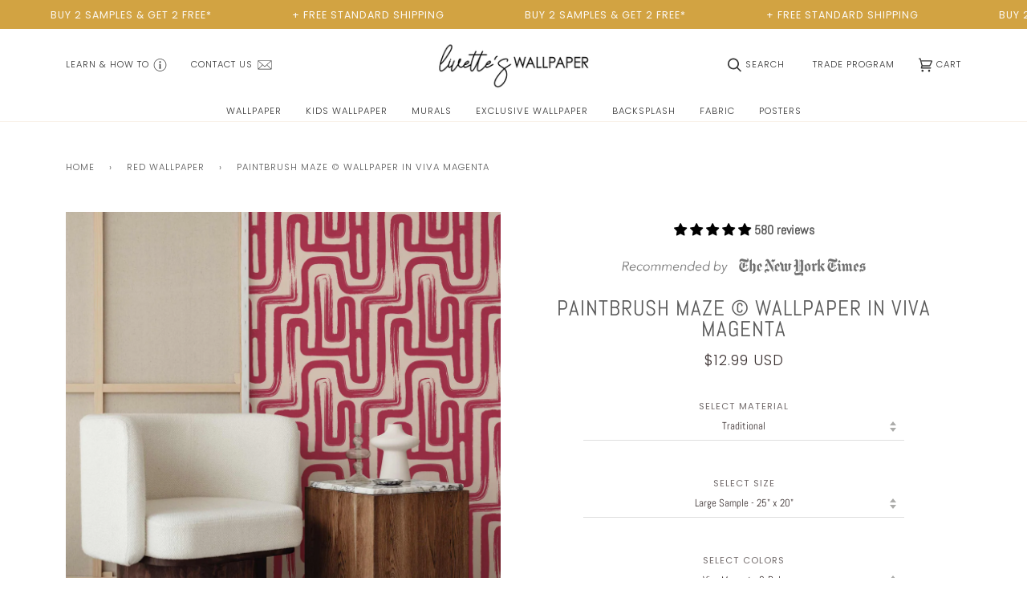

--- FILE ---
content_type: text/html; charset=utf-8
request_url: https://livetteswallpaper.com/products/paintbrush-maze-wallpaper-in-viva-magenta?_pos=1&_psq=viva+ma&_ss=e&_v=1.0&variant=39817748021306
body_size: 109528
content:




<!doctype html>
<html class="no-js" lang="en"><head>
    

 
<meta name="p:domain_verify" content="5c3e418f7f9c104f4b795f685e96e059">
    <!-- Google Tag Manager -->
    <script>
      (function (w, d, s, l, i) {
        w[l] = w[l] || [];
        w[l].push({ 'gtm.start': new Date().getTime(), event: 'gtm.js' });
        var f = d.getElementsByTagName(s)[0],
          j = d.createElement(s),
          dl = l != 'dataLayer' ? '&l=' + l : '';
        j.async = true;
        j.src = 'https://www.googletagmanager.com/gtm.js?id=' + i + dl;
        f.parentNode.insertBefore(j, f);
      })(window, document, 'script', 'dataLayer', 'GTM-K9FSQM2');
    </script>

    <!-- Google tag (gtag.js) -->
    <script async src="https://www.googletagmanager.com/gtag/js?id=GT-KT9V96K"></script>
    <script>
      window.dataLayer = window.dataLayer || [];
      function gtag() {
        dataLayer.push(arguments);
      }
      gtag('js', new Date());

      gtag('config', 'GT-KT9V96K');
    </script>
    <!-- End Google Tag Manager -->
    <meta charset="utf-8">
    <meta http-equiv="X-UA-Compatible" content="IE=edge,chrome=1">
    <meta name="viewport" content="width=device-width,initial-scale=1">
    <meta name="theme-color" content="#747472">
    
<link rel="canonical" href="https://livetteswallpaper.com/products/paintbrush-maze-wallpaper-in-viva-magenta">

    <!-- ======================= Pipeline Theme V6.1.3 ========================= -->

    <link rel="preconnect" href="https://cdn.shopify.com" crossorigin>
    <link rel="preconnect" href="https://fonts.shopify.com" crossorigin>
    <link rel="preconnect" href="https://monorail-edge.shopifysvc.com" crossorigin>

    <link rel="preload" href="//livetteswallpaper.com/cdn/shop/t/61/assets/lazysizes.js?v=111431644619468174291689684155" as="script">
    <link rel="preload" href="//livetteswallpaper.com/cdn/shop/t/61/assets/vendor.js?v=159073106423563084681689684155" as="script">
    <link rel="preload" href="//livetteswallpaper.com/cdn/shop/t/61/assets/theme.js?v=136246431872492278781765983278" as="script">
    <link rel="preload" href="//livetteswallpaper.com/cdn/shop/t/61/assets/theme.css?v=131219962531384308651743073848" as="style">

    
<link
        rel="preload"
        as="image"
        href="//livetteswallpaper.com/cdn/shop/products/Livettes-wallpaper-paintbrush-maze-design-wallpaper-in-viva-magenta-300_small.jpg?v=1748071547"
        srcset="//livetteswallpaper.com/cdn/shop/products/Livettes-wallpaper-paintbrush-maze-design-wallpaper-in-viva-magenta-300_550x.jpg?v=1748071547 550w,//livetteswallpaper.com/cdn/shop/products/Livettes-wallpaper-paintbrush-maze-design-wallpaper-in-viva-magenta-300_1100x.jpg?v=1748071547 1100w,//livetteswallpaper.com/cdn/shop/products/Livettes-wallpaper-paintbrush-maze-design-wallpaper-in-viva-magenta-300_1680x.jpg?v=1748071547 1680w,"
        sizes="
          (min-width: 768px), 50vw,
          100vw
        "
      >
    
<link rel="shortcut icon" href="//livetteswallpaper.com/cdn/shop/files/Livettes_logo_resized_2410b287-c4d6-4330-8f2f-57e7c0d4d394_32x32.png?v=1649076263" type="image/png"><!-- Title and description ================================================ -->
    
    <title>
      

    Paintbrush Maze Wallpaper in Viva Magenta | Livettes
| Livettes Wallpaper
    </title>
        <meta name="description" content="Eclectic color combinations works wonders in any interior setting. Order your removable wallpaper sample here!">
      
    <!-- /snippets/social-meta-tags.liquid --><meta property="og:site_name" content="Livettes Wallpaper">
<meta property="og:url" content="https://livetteswallpaper.com/products/paintbrush-maze-wallpaper-in-viva-magenta">
<meta property="og:title" content="Paintbrush Maze © Wallpaper in Viva Magenta">
<meta property="og:type" content="product">
<meta property="og:description" content="Eclectic color combinations works wonders in any interior setting. Order your removable wallpaper sample here!"><meta property="og:price:amount" content="12.99">
  <meta property="og:price:currency" content="USD">
      <meta property="og:image" content="http://livetteswallpaper.com/cdn/shop/products/Livettes-wallpaper-paintbrush-maze-design-wallpaper-in-viva-magenta-300.jpg?v=1748071547">
      <meta property="og:image:secure_url" content="https://livetteswallpaper.com/cdn/shop/products/Livettes-wallpaper-paintbrush-maze-design-wallpaper-in-viva-magenta-300.jpg?v=1748071547">
      <meta property="og:image:height" content="2000">
      <meta property="og:image:width" content="2000">
      <meta property="og:image" content="http://livetteswallpaper.com/cdn/shop/products/Livettes-wallpaper-paintbrush-maze-design-wallpaper-in-viva-magenta-1-300.jpg?v=1748071547">
      <meta property="og:image:secure_url" content="https://livetteswallpaper.com/cdn/shop/products/Livettes-wallpaper-paintbrush-maze-design-wallpaper-in-viva-magenta-1-300.jpg?v=1748071547">
      <meta property="og:image:height" content="2000">
      <meta property="og:image:width" content="2000">
      <meta property="og:image" content="http://livetteswallpaper.com/cdn/shop/products/Wallpaper-roll-image-viva-magenta.jpg?v=1748071547">
      <meta property="og:image:secure_url" content="https://livetteswallpaper.com/cdn/shop/products/Wallpaper-roll-image-viva-magenta.jpg?v=1748071547">
      <meta property="og:image:height" content="2000">
      <meta property="og:image:width" content="2000">
<meta property="twitter:image" content="http://livetteswallpaper.com/cdn/shop/products/Livettes-wallpaper-paintbrush-maze-design-wallpaper-in-viva-magenta-300_1200x1200.jpg?v=1748071547">

<meta name="twitter:site" content="@https://x.com/LivettesW">
<meta name="twitter:card" content="summary_large_image">
<meta name="twitter:title" content="Paintbrush Maze © Wallpaper in Viva Magenta">
<meta name="twitter:description" content="Eclectic color combinations works wonders in any interior setting. Order your removable wallpaper sample here!">
<!-- CSS ================================================================== -->

    <link href="//livetteswallpaper.com/cdn/shop/t/61/assets/font-settings.css?v=36731141255661414431762017703" rel="stylesheet" type="text/css" media="all" />

    
<style data-shopify>

:root {
/* ================ Product video ================ */

---color_video_bg: #f2f2f2;


/* ================ Color Variables ================ */

/* === Backgrounds ===*/
---color-bg: #ffffff;
---color-bg-accent: #fcfaf7;

/* === Text colors ===*/
---color-text-dark: #382e2e;
---color-text: #595959;
---color-text-light: #8b8b8b;

/* === Bright color ===*/
---color-primary: #d2a342;
---color-primary-hover: #b07e17;
---color-primary-fade: rgba(210, 163, 66, 0.05);
---color-primary-fade-hover: rgba(210, 163, 66, 0.1);---color-primary-opposite: #ffffff;

/* === Secondary/link Color ===*/
---color-secondary: #747472;
---color-secondary-hover: #595941;
---color-secondary-fade: rgba(116, 116, 114, 0.05);
---color-secondary-fade-hover: rgba(116, 116, 114, 0.1);---color-secondary-opposite: #ffffff;

/* === Shades of grey ===*/
---color-a5:  rgba(89, 89, 89, 0.05);
---color-a10: rgba(89, 89, 89, 0.1);
---color-a20: rgba(89, 89, 89, 0.2);
---color-a35: rgba(89, 89, 89, 0.35);
---color-a50: rgba(89, 89, 89, 0.5);
---color-a80: rgba(89, 89, 89, 0.8);
---color-a90: rgba(89, 89, 89, 0.9);
---color-a95: rgba(89, 89, 89, 0.95);


/* ================ Inverted Color Variables ================ */

---inverse-bg: #333333;
---inverse-bg-accent: #191008;

/* === Text colors ===*/
---inverse-text-dark: #ffffff;
---inverse-text: #FFFFFF;
---inverse-text-light: #c2c2c2;

/* === Bright color ===*/
---inverse-primary: #ffe5da;
---inverse-primary-hover: #ffaf8e;
---inverse-primary-fade: rgba(255, 229, 218, 0.05);
---inverse-primary-fade-hover: rgba(255, 229, 218, 0.1);---inverse-primary-opposite: #000000;


/* === Second Color ===*/
---inverse-secondary: #dff3fd;
---inverse-secondary-hover: #91dbff;
---inverse-secondary-fade: rgba(223, 243, 253, 0.05);
---inverse-secondary-fade-hover: rgba(223, 243, 253, 0.1);---inverse-secondary-opposite: #000000;


/* === Shades of grey ===*/
---inverse-a5:  rgba(255, 255, 255, 0.05);
---inverse-a10: rgba(255, 255, 255, 0.1);
---inverse-a20: rgba(255, 255, 255, 0.2);
---inverse-a35: rgba(255, 255, 255, 0.3);
---inverse-a80: rgba(255, 255, 255, 0.8);
---inverse-a90: rgba(255, 255, 255, 0.9);
---inverse-a95: rgba(255, 255, 255, 0.95);


/* === Account Bar ===*/
---color-announcement-bg: #d2a342;
---color-announcement-text: #fcfaf7;

/* === Nav and dropdown link background ===*/
---color-nav: #ffffff;
---color-nav-text: #353535;
---color-nav-border: #f8f0e7;
---color-nav-a10: rgba(53, 53, 53, 0.1);
---color-nav-a50: rgba(53, 53, 53, 0.5);

/* === Site Footer ===*/
---color-footer-bg: #ffffff;
---color-footer-text: #656565;
---color-footer-a5: rgba(101, 101, 101, 0.05);
---color-footer-a15: rgba(101, 101, 101, 0.15);
---color-footer-a90: rgba(101, 101, 101, 0.9);

/* === Products ===*/
---product-grid-aspect-ratio: 100%;

/* === Product badges ===*/
---color-badge: #ffffff;
---color-badge-text: #656565;

/* === disabled form colors ===*/
---color-disabled-bg: #eeeeee;
---color-disabled-text: #c5c5c5;

---inverse-disabled-bg: #474747;
---inverse-disabled-text: #7a7a7a;

/* === Button Radius === */
---button-radius: 0px;


/* ================ Typography ================ */

---font-stack-body: Abel, sans-serif;
---font-style-body: normal;
---font-weight-body: 400;
---font-weight-body-bold: 700;
---font-adjust-body: 0.9;

---font-stack-heading: Abel, sans-serif;
---font-style-heading: normal;
---font-weight-heading: 400;
---font-weight-heading-bold: 700;
---font-adjust-heading: 0.85;

  ---font-heading-space: initial;
  ---font-heading-caps: initial;


---font-stack-accent: Poppins, sans-serif;
---font-style-accent: normal;
---font-weight-accent: 300;
---font-weight-accent-bold: 400;
---font-adjust-accent: 0.95;

---ico-select: url('//livetteswallpaper.com/cdn/shop/t/61/assets/ico-select.svg?v=158382009881896255671689684155');

---url-zoom: url('//livetteswallpaper.com/cdn/shop/t/61/assets/cursor-zoom.svg?v=147800611261692318211742109560');
---url-zoom-2x: url('//livetteswallpaper.com/cdn/shop/t/61/assets/cursor-zoom-2x.svg?v=116337551971329823791742109560');



}

</style>

    <link href="//livetteswallpaper.com/cdn/shop/t/61/assets/theme.css?v=131219962531384308651743073848" rel="stylesheet" type="text/css" media="all" />

    <script>
    document.documentElement.className = document.documentElement.className.replace('no-js', 'js');
    let root = '/';
    if (root[root.length - 1] !== '/') {
      root = `${root}/`;
    }
    var theme = {
      routes: {
        root_url: root,
        cart: '/cart',
        cart_add_url: '/cart/add',
        product_recommendations_url: '/recommendations/products'
      },
      assets: {
        photoswipe: '//livetteswallpaper.com/cdn/shop/t/61/assets/photoswipe.js?v=92904272307011895101689684155',
        smoothscroll: '//livetteswallpaper.com/cdn/shop/t/61/assets/smoothscroll.js?v=37906625415260927261689684155',
        swatches: '//livetteswallpaper.com/cdn/shop/t/61/assets/swatches.json?v=93619043093241983191689684155',
        noImage: '//livetteswallpaper.com/cdn/shopifycloud/storefront/assets/no-image-2048-a2addb12.gif',
        base: '//livetteswallpaper.com/cdn/shop/t/61/assets/'
      },
      strings: {
        swatchesKey: "Color, Colour",     
        addToCart: "Add to Cart",
        estimateShipping: "Estimate shipping",
        noShippingAvailable: "We do not ship to this destination.",
        free: "Free",
        from: "From",
        preOrder: "Pre-order",
        soldOut: "Sold Out",
        sale: "Sale",
        subscription: "Subscription",
        unavailable: "Unavailable",
        unitPrice: "Unit price",
        unitPriceSeparator: "per",        
        stockout: "All available stock is in cart",
        products: "Products",
        pages: "Pages",
        collections: "Collections",
        resultsFor: "Results for",
        noResultsFor: "No results for",
        articles: "Articles"
      },
      settings: {
        badge_sale_type: "dollar",
        search_products: true,
        search_collections: true,
        search_pages: true,
        search_articles: true,
        animate_hover: true,
        animate_scroll: true
      },
      info: {
        name: 'pipeline'
      },
      moneyFormat: "${{amount}} USD",
      version: '6.1.3'
    }
    let windowInnerHeight = window.innerHeight;
    document.documentElement.style.setProperty('--full-screen', `${windowInnerHeight}px`);
    document.documentElement.style.setProperty('--three-quarters', `${windowInnerHeight * 0.75}px`);
    document.documentElement.style.setProperty('--two-thirds', `${windowInnerHeight * 0.66}px`);
    document.documentElement.style.setProperty('--one-half', `${windowInnerHeight * 0.5}px`);
    document.documentElement.style.setProperty('--one-third', `${windowInnerHeight * 0.33}px`);
    document.documentElement.style.setProperty('--one-fifth', `${windowInnerHeight * 0.2}px`);

    window.lazySizesConfig = window.lazySizesConfig || {};
    window.lazySizesConfig.loadHidden = false;
    </script><!-- Theme Javascript ============================================================== -->
    <script src="//livetteswallpaper.com/cdn/shop/t/61/assets/lazysizes.js?v=111431644619468174291689684155" async="async"></script>
    <script src="//livetteswallpaper.com/cdn/shop/t/61/assets/vendor.js?v=159073106423563084681689684155" defer="defer"></script>
    <script src="//livetteswallpaper.com/cdn/shop/t/61/assets/theme.js?v=136246431872492278781765983278" defer="defer"></script>
    <style>
      .rap__med__instaoverlay { display: none; }
    </style>

    <script>
      (function () {
        function onPageShowEvents() {
          if ('requestIdleCallback' in window) {
            requestIdleCallback(initCartEvent);
          } else {
            initCartEvent();
          }
          function initCartEvent() {
            document.documentElement.dispatchEvent(
              new CustomEvent('theme:cart:init', {
                bubbles: true,
              })
            );
          }
        }
        window.onpageshow = onPageShowEvents;
      })();
    </script>

    <script type="text/javascript">
      if (window.MSInputMethodContext && document.documentMode) {
        var scripts = document.getElementsByTagName('script')[0];
        var polyfill = document.createElement('script');
        polyfill.defer = true;
        polyfill.src = "//livetteswallpaper.com/cdn/shop/t/61/assets/ie11.js?v=144489047535103983231689684155";

        scripts.parentNode.insertBefore(polyfill, scripts);
      }
    </script>

    <!-- Shopify app scripts =========================================================== --><script>!function(){window.ZipifyPages=window.ZipifyPages||{},window.ZipifyPages.analytics={},window.ZipifyPages.currency="USD",window.ZipifyPages.shopDomain="livettes.myshopify.com",window.ZipifyPages.moneyFormat="${{amount}} USD",window.ZipifyPages.shopifyOptionsSelector=false,window.ZipifyPages.unitPriceEnabled=false,window.ZipifyPages.alternativeAnalyticsLoading=true,window.ZipifyPages.integrations="".split(","),window.ZipifyPages.crmUrl="https://crms.zipify.com",window.ZipifyPages.isPagesEntity=false,window.ZipifyPages.translations={soldOut:"Sold Out",unavailable:"Unavailable"},window.ZipifyPages.routes={root:"\/",cart:{index:"\/cart",add:"\/cart\/add",change:"\/cart\/change",clear:"\/cart\/clear",update:"\/cart\/update"}};window.ZipifyPages.eventsSubscriptions=[],window.ZipifyPages.on=function(i,a){window.ZipifyPages.eventsSubscriptions.push([i,a])}}();</script><script>(() => {
(()=>{class g{constructor(t={}){this.defaultConfig={sectionIds:[],rootMargin:"0px",onSectionViewed:()=>{},onSectionInteracted:()=>{},minViewTime:500,minVisiblePercentage:30,interactiveSelector:'a, button, input, select, textarea, [role="button"], [tabindex]:not([tabindex="-1"])'},this.config={...this.defaultConfig,...t},this.viewedSections=new Set,this.observer=null,this.viewTimers=new Map,this.init()}init(){document.readyState==="loading"?document.addEventListener("DOMContentLoaded",this.setup.bind(this)):this.setup()}setup(){this.setupObserver(),this.setupGlobalClickTracking()}setupObserver(){const t={root:null,rootMargin:this.config.rootMargin,threshold:[0,.1,.2,.3,.4,.5,.6,.7,.8,.9,1]};this.observer=new IntersectionObserver(e=>{e.forEach(i=>{this.calculateVisibility(i)?this.handleSectionVisible(i.target):this.handleSectionHidden(i.target)})},t),this.config.sectionIds.forEach(e=>{const i=document.getElementById(e);i&&this.observer.observe(i)})}calculateVisibility(t){const e=window.innerHeight,i=window.innerWidth,n=e*i,o=t.boundingClientRect,s=Math.max(0,o.top),c=Math.min(e,o.bottom),d=Math.max(0,o.left),a=Math.min(i,o.right),r=Math.max(0,c-s),l=Math.max(0,a-d)*r,m=n>0?l/n*100:0,h=o.width*o.height,p=h>0?l/h*100:0,S=m>=this.config.minVisiblePercentage,b=p>=80;return S||b}isSectionViewed(t){return this.viewedSections.has(Number(t))}setupGlobalClickTracking(){document.addEventListener("click",t=>{const e=this.findParentTrackedSection(t.target);if(e){const i=this.findInteractiveElement(t.target,e.el);i&&(this.isSectionViewed(e.id)||this.trackSectionView(e.id),this.trackSectionInteract(e.id,i,t))}})}findParentTrackedSection(t){let e=t;for(;e&&e!==document.body;){const i=e.id||e.dataset.zpSectionId,n=i?parseInt(i,10):null;if(n&&!isNaN(n)&&this.config.sectionIds.includes(n))return{el:e,id:n};e=e.parentElement}return null}findInteractiveElement(t,e){let i=t;for(;i&&i!==e;){if(i.matches(this.config.interactiveSelector))return i;i=i.parentElement}return null}trackSectionView(t){this.viewedSections.add(Number(t)),this.config.onSectionViewed(t)}trackSectionInteract(t,e,i){this.config.onSectionInteracted(t,e,i)}handleSectionVisible(t){const e=t.id,i=setTimeout(()=>{this.isSectionViewed(e)||this.trackSectionView(e)},this.config.minViewTime);this.viewTimers.set(e,i)}handleSectionHidden(t){const e=t.id;this.viewTimers.has(e)&&(clearTimeout(this.viewTimers.get(e)),this.viewTimers.delete(e))}addSection(t){if(!this.config.sectionIds.includes(t)){this.config.sectionIds.push(t);const e=document.getElementById(t);e&&this.observer&&this.observer.observe(e)}}}class f{constructor(){this.sectionTracker=new g({onSectionViewed:this.onSectionViewed.bind(this),onSectionInteracted:this.onSectionInteracted.bind(this)}),this.runningSplitTests=[]}getCookie(t){const e=document.cookie.match(new RegExp(`(?:^|; )${t}=([^;]*)`));return e?decodeURIComponent(e[1]):null}setCookie(t,e){let i=`${t}=${encodeURIComponent(e)}; path=/; SameSite=Lax`;location.protocol==="https:"&&(i+="; Secure");const n=new Date;n.setTime(n.getTime()+365*24*60*60*1e3),i+=`; expires=${n.toUTCString()}`,document.cookie=i}pickByWeight(t){const e=Object.entries(t).map(([o,s])=>[Number(o),s]),i=e.reduce((o,[,s])=>o+s,0);let n=Math.random()*i;for(const[o,s]of e){if(n<s)return o;n-=s}return e[e.length-1][0]}render(t){const e=t.blocks,i=t.test,n=i.id,o=`zpSectionSplitTest${n}`;let s=Number(this.getCookie(o));e.some(r=>r.id===s)||(s=this.pickByWeight(i.distribution),this.setCookie(o,s));const c=e.find(r=>r.id===s),d=`sectionSplitTest${c.id}`,a=document.querySelector(`template[data-id="${d}"]`);if(!a){console.error(`Template for split test ${c.id} not found`);return}document.currentScript.parentNode.insertBefore(a.content.cloneNode(!0),document.currentScript),this.runningSplitTests.push({id:n,block:c,templateId:d}),this.initTrackingForSection(c.id)}findSplitTestForSection(t){return this.runningSplitTests.find(e=>e.block.id===Number(t))}initTrackingForSection(t){this.sectionTracker.addSection(t)}onSectionViewed(t){this.trackEvent({sectionId:t,event:"zp_section_viewed"})}onSectionInteracted(t){this.trackEvent({sectionId:t,event:"zp_section_clicked"})}trackEvent({event:t,sectionId:e,payload:i={}}){const n=this.findSplitTestForSection(e);n&&window.Shopify.analytics.publish(t,{...i,sectionId:e,splitTestHash:n.id})}}window.ZipifyPages??={};window.ZipifyPages.SectionSplitTest=new f;})();

})()</script><script>window.performance && window.performance.mark && window.performance.mark('shopify.content_for_header.start');</script><meta name="google-site-verification" content="mgYCSj2iRJ5GctGfaog5bM4MLSbLyeRUVHUYtJyo2Fk">
<meta id="shopify-digital-wallet" name="shopify-digital-wallet" content="/15669911/digital_wallets/dialog">
<meta name="shopify-checkout-api-token" content="3f65c2b45a008f29821f5e3a3a850dc5">
<meta id="in-context-paypal-metadata" data-shop-id="15669911" data-venmo-supported="false" data-environment="production" data-locale="en_US" data-paypal-v4="true" data-currency="USD">
<link rel="alternate" hreflang="x-default" href="https://livetteswallpaper.com/products/paintbrush-maze-wallpaper-in-viva-magenta">
<link rel="alternate" hreflang="en-AD" href="https://livetteswallpaper.com/en-eu/products/paintbrush-maze-wallpaper-in-viva-magenta">
<link rel="alternate" hreflang="en-AT" href="https://livetteswallpaper.com/en-eu/products/paintbrush-maze-wallpaper-in-viva-magenta">
<link rel="alternate" hreflang="en-AX" href="https://livetteswallpaper.com/en-eu/products/paintbrush-maze-wallpaper-in-viva-magenta">
<link rel="alternate" hreflang="en-BE" href="https://livetteswallpaper.com/en-eu/products/paintbrush-maze-wallpaper-in-viva-magenta">
<link rel="alternate" hreflang="en-CH" href="https://livetteswallpaper.com/en-eu/products/paintbrush-maze-wallpaper-in-viva-magenta">
<link rel="alternate" hreflang="en-CZ" href="https://livetteswallpaper.com/en-eu/products/paintbrush-maze-wallpaper-in-viva-magenta">
<link rel="alternate" hreflang="en-DE" href="https://livetteswallpaper.com/en-eu/products/paintbrush-maze-wallpaper-in-viva-magenta">
<link rel="alternate" hreflang="en-DK" href="https://livetteswallpaper.com/en-eu/products/paintbrush-maze-wallpaper-in-viva-magenta">
<link rel="alternate" hreflang="en-EE" href="https://livetteswallpaper.com/en-eu/products/paintbrush-maze-wallpaper-in-viva-magenta">
<link rel="alternate" hreflang="en-ES" href="https://livetteswallpaper.com/en-eu/products/paintbrush-maze-wallpaper-in-viva-magenta">
<link rel="alternate" hreflang="en-FI" href="https://livetteswallpaper.com/en-eu/products/paintbrush-maze-wallpaper-in-viva-magenta">
<link rel="alternate" hreflang="en-FO" href="https://livetteswallpaper.com/en-eu/products/paintbrush-maze-wallpaper-in-viva-magenta">
<link rel="alternate" hreflang="en-FR" href="https://livetteswallpaper.com/en-eu/products/paintbrush-maze-wallpaper-in-viva-magenta">
<link rel="alternate" hreflang="en-GI" href="https://livetteswallpaper.com/en-eu/products/paintbrush-maze-wallpaper-in-viva-magenta">
<link rel="alternate" hreflang="en-GR" href="https://livetteswallpaper.com/en-eu/products/paintbrush-maze-wallpaper-in-viva-magenta">
<link rel="alternate" hreflang="en-HR" href="https://livetteswallpaper.com/en-eu/products/paintbrush-maze-wallpaper-in-viva-magenta">
<link rel="alternate" hreflang="en-HU" href="https://livetteswallpaper.com/en-eu/products/paintbrush-maze-wallpaper-in-viva-magenta">
<link rel="alternate" hreflang="en-IE" href="https://livetteswallpaper.com/en-eu/products/paintbrush-maze-wallpaper-in-viva-magenta">
<link rel="alternate" hreflang="en-IM" href="https://livetteswallpaper.com/en-eu/products/paintbrush-maze-wallpaper-in-viva-magenta">
<link rel="alternate" hreflang="en-IS" href="https://livetteswallpaper.com/en-eu/products/paintbrush-maze-wallpaper-in-viva-magenta">
<link rel="alternate" hreflang="en-IT" href="https://livetteswallpaper.com/en-eu/products/paintbrush-maze-wallpaper-in-viva-magenta">
<link rel="alternate" hreflang="en-LI" href="https://livetteswallpaper.com/en-eu/products/paintbrush-maze-wallpaper-in-viva-magenta">
<link rel="alternate" hreflang="en-LT" href="https://livetteswallpaper.com/en-eu/products/paintbrush-maze-wallpaper-in-viva-magenta">
<link rel="alternate" hreflang="en-LU" href="https://livetteswallpaper.com/en-eu/products/paintbrush-maze-wallpaper-in-viva-magenta">
<link rel="alternate" hreflang="en-LV" href="https://livetteswallpaper.com/en-eu/products/paintbrush-maze-wallpaper-in-viva-magenta">
<link rel="alternate" hreflang="en-MC" href="https://livetteswallpaper.com/en-eu/products/paintbrush-maze-wallpaper-in-viva-magenta">
<link rel="alternate" hreflang="en-MT" href="https://livetteswallpaper.com/en-eu/products/paintbrush-maze-wallpaper-in-viva-magenta">
<link rel="alternate" hreflang="en-NL" href="https://livetteswallpaper.com/en-eu/products/paintbrush-maze-wallpaper-in-viva-magenta">
<link rel="alternate" hreflang="en-NO" href="https://livetteswallpaper.com/en-eu/products/paintbrush-maze-wallpaper-in-viva-magenta">
<link rel="alternate" hreflang="en-PL" href="https://livetteswallpaper.com/en-eu/products/paintbrush-maze-wallpaper-in-viva-magenta">
<link rel="alternate" hreflang="en-PT" href="https://livetteswallpaper.com/en-eu/products/paintbrush-maze-wallpaper-in-viva-magenta">
<link rel="alternate" hreflang="en-RS" href="https://livetteswallpaper.com/en-eu/products/paintbrush-maze-wallpaper-in-viva-magenta">
<link rel="alternate" hreflang="en-SE" href="https://livetteswallpaper.com/en-eu/products/paintbrush-maze-wallpaper-in-viva-magenta">
<link rel="alternate" hreflang="en-SI" href="https://livetteswallpaper.com/en-eu/products/paintbrush-maze-wallpaper-in-viva-magenta">
<link rel="alternate" hreflang="en-SK" href="https://livetteswallpaper.com/en-eu/products/paintbrush-maze-wallpaper-in-viva-magenta">
<link rel="alternate" hreflang="en-GB" href="https://livetteswallpaper.com/en-gb/products/paintbrush-maze-wallpaper-in-viva-magenta">
<link rel="alternate" hreflang="en-US" href="https://livetteswallpaper.com/products/paintbrush-maze-wallpaper-in-viva-magenta">
<link rel="alternate" type="application/json+oembed" href="https://livetteswallpaper.com/products/paintbrush-maze-wallpaper-in-viva-magenta.oembed">
<script async="async" src="/checkouts/internal/preloads.js?locale=en-US"></script>
<link rel="preconnect" href="https://shop.app" crossorigin="anonymous">
<script async="async" src="https://shop.app/checkouts/internal/preloads.js?locale=en-US&shop_id=15669911" crossorigin="anonymous"></script>
<script id="apple-pay-shop-capabilities" type="application/json">{"shopId":15669911,"countryCode":"LV","currencyCode":"USD","merchantCapabilities":["supports3DS"],"merchantId":"gid:\/\/shopify\/Shop\/15669911","merchantName":"Livettes Wallpaper","requiredBillingContactFields":["postalAddress","email","phone"],"requiredShippingContactFields":["postalAddress","email","phone"],"shippingType":"shipping","supportedNetworks":["visa","masterCard","amex"],"total":{"type":"pending","label":"Livettes Wallpaper","amount":"1.00"},"shopifyPaymentsEnabled":true,"supportsSubscriptions":true}</script>
<script id="shopify-features" type="application/json">{"accessToken":"3f65c2b45a008f29821f5e3a3a850dc5","betas":["rich-media-storefront-analytics"],"domain":"livetteswallpaper.com","predictiveSearch":true,"shopId":15669911,"locale":"en"}</script>
<script>var Shopify = Shopify || {};
Shopify.shop = "livettes.myshopify.com";
Shopify.locale = "en";
Shopify.currency = {"active":"USD","rate":"1.0"};
Shopify.country = "US";
Shopify.theme = {"name":"Pipeline (LIVE - Judge.me reviews - 01.08.23)","id":151044391244,"schema_name":"Pipeline","schema_version":"6.1.3","theme_store_id":739,"role":"main"};
Shopify.theme.handle = "null";
Shopify.theme.style = {"id":null,"handle":null};
Shopify.cdnHost = "livetteswallpaper.com/cdn";
Shopify.routes = Shopify.routes || {};
Shopify.routes.root = "/";</script>
<script type="module">!function(o){(o.Shopify=o.Shopify||{}).modules=!0}(window);</script>
<script>!function(o){function n(){var o=[];function n(){o.push(Array.prototype.slice.apply(arguments))}return n.q=o,n}var t=o.Shopify=o.Shopify||{};t.loadFeatures=n(),t.autoloadFeatures=n()}(window);</script>
<script>
  window.ShopifyPay = window.ShopifyPay || {};
  window.ShopifyPay.apiHost = "shop.app\/pay";
  window.ShopifyPay.redirectState = null;
</script>
<script id="shop-js-analytics" type="application/json">{"pageType":"product"}</script>
<script defer="defer" async type="module" src="//livetteswallpaper.com/cdn/shopifycloud/shop-js/modules/v2/client.init-shop-cart-sync_BdyHc3Nr.en.esm.js"></script>
<script defer="defer" async type="module" src="//livetteswallpaper.com/cdn/shopifycloud/shop-js/modules/v2/chunk.common_Daul8nwZ.esm.js"></script>
<script type="module">
  await import("//livetteswallpaper.com/cdn/shopifycloud/shop-js/modules/v2/client.init-shop-cart-sync_BdyHc3Nr.en.esm.js");
await import("//livetteswallpaper.com/cdn/shopifycloud/shop-js/modules/v2/chunk.common_Daul8nwZ.esm.js");

  window.Shopify.SignInWithShop?.initShopCartSync?.({"fedCMEnabled":true,"windoidEnabled":true});

</script>
<script>
  window.Shopify = window.Shopify || {};
  if (!window.Shopify.featureAssets) window.Shopify.featureAssets = {};
  window.Shopify.featureAssets['shop-js'] = {"shop-cart-sync":["modules/v2/client.shop-cart-sync_QYOiDySF.en.esm.js","modules/v2/chunk.common_Daul8nwZ.esm.js"],"init-fed-cm":["modules/v2/client.init-fed-cm_DchLp9rc.en.esm.js","modules/v2/chunk.common_Daul8nwZ.esm.js"],"shop-button":["modules/v2/client.shop-button_OV7bAJc5.en.esm.js","modules/v2/chunk.common_Daul8nwZ.esm.js"],"init-windoid":["modules/v2/client.init-windoid_DwxFKQ8e.en.esm.js","modules/v2/chunk.common_Daul8nwZ.esm.js"],"shop-cash-offers":["modules/v2/client.shop-cash-offers_DWtL6Bq3.en.esm.js","modules/v2/chunk.common_Daul8nwZ.esm.js","modules/v2/chunk.modal_CQq8HTM6.esm.js"],"shop-toast-manager":["modules/v2/client.shop-toast-manager_CX9r1SjA.en.esm.js","modules/v2/chunk.common_Daul8nwZ.esm.js"],"init-shop-email-lookup-coordinator":["modules/v2/client.init-shop-email-lookup-coordinator_UhKnw74l.en.esm.js","modules/v2/chunk.common_Daul8nwZ.esm.js"],"pay-button":["modules/v2/client.pay-button_DzxNnLDY.en.esm.js","modules/v2/chunk.common_Daul8nwZ.esm.js"],"avatar":["modules/v2/client.avatar_BTnouDA3.en.esm.js"],"init-shop-cart-sync":["modules/v2/client.init-shop-cart-sync_BdyHc3Nr.en.esm.js","modules/v2/chunk.common_Daul8nwZ.esm.js"],"shop-login-button":["modules/v2/client.shop-login-button_D8B466_1.en.esm.js","modules/v2/chunk.common_Daul8nwZ.esm.js","modules/v2/chunk.modal_CQq8HTM6.esm.js"],"init-customer-accounts-sign-up":["modules/v2/client.init-customer-accounts-sign-up_C8fpPm4i.en.esm.js","modules/v2/client.shop-login-button_D8B466_1.en.esm.js","modules/v2/chunk.common_Daul8nwZ.esm.js","modules/v2/chunk.modal_CQq8HTM6.esm.js"],"init-shop-for-new-customer-accounts":["modules/v2/client.init-shop-for-new-customer-accounts_CVTO0Ztu.en.esm.js","modules/v2/client.shop-login-button_D8B466_1.en.esm.js","modules/v2/chunk.common_Daul8nwZ.esm.js","modules/v2/chunk.modal_CQq8HTM6.esm.js"],"init-customer-accounts":["modules/v2/client.init-customer-accounts_dRgKMfrE.en.esm.js","modules/v2/client.shop-login-button_D8B466_1.en.esm.js","modules/v2/chunk.common_Daul8nwZ.esm.js","modules/v2/chunk.modal_CQq8HTM6.esm.js"],"shop-follow-button":["modules/v2/client.shop-follow-button_CkZpjEct.en.esm.js","modules/v2/chunk.common_Daul8nwZ.esm.js","modules/v2/chunk.modal_CQq8HTM6.esm.js"],"lead-capture":["modules/v2/client.lead-capture_BntHBhfp.en.esm.js","modules/v2/chunk.common_Daul8nwZ.esm.js","modules/v2/chunk.modal_CQq8HTM6.esm.js"],"checkout-modal":["modules/v2/client.checkout-modal_CfxcYbTm.en.esm.js","modules/v2/chunk.common_Daul8nwZ.esm.js","modules/v2/chunk.modal_CQq8HTM6.esm.js"],"shop-login":["modules/v2/client.shop-login_Da4GZ2H6.en.esm.js","modules/v2/chunk.common_Daul8nwZ.esm.js","modules/v2/chunk.modal_CQq8HTM6.esm.js"],"payment-terms":["modules/v2/client.payment-terms_MV4M3zvL.en.esm.js","modules/v2/chunk.common_Daul8nwZ.esm.js","modules/v2/chunk.modal_CQq8HTM6.esm.js"]};
</script>
<script>(function() {
  var isLoaded = false;
  function asyncLoad() {
    if (isLoaded) return;
    isLoaded = true;
    var urls = ["\/\/cdn.shopify.com\/s\/files\/1\/0875\/2064\/files\/easyslider-1.0.0.js?shop=livettes.myshopify.com","https:\/\/contactautoreply.com\/static\/contact-form\/contact.js?shop=livettes.myshopify.com","https:\/\/cdn.shopify.com\/s\/files\/1\/1566\/9911\/t\/61\/assets\/booster_eu_cookie_15669911.js?v=1689684155\u0026shop=livettes.myshopify.com","https:\/\/cdn.logbase.io\/lb-upsell-wrapper.js?shop=livettes.myshopify.com","https:\/\/cdn.hextom.com\/js\/eventpromotionbar.js?shop=livettes.myshopify.com","\/\/cdn.shopify.com\/proxy\/c8b884d7369fc5813c21ee92ac8bd485bd99ee6120d86aaa9c4f4c9afa5ef994\/bucket.useifsapp.com\/theme-files-min\/js\/ifs-script-tag-min.js?v=2\u0026shop=livettes.myshopify.com\u0026sp-cache-control=cHVibGljLCBtYXgtYWdlPTkwMA","https:\/\/omnisnippet1.com\/platforms\/shopify.js?source=scriptTag\u0026v=2025-09-05T09\u0026shop=livettes.myshopify.com"];
    for (var i = 0; i < urls.length; i++) {
      var s = document.createElement('script');
      s.type = 'text/javascript';
      s.async = true;
      s.src = urls[i];
      var x = document.getElementsByTagName('script')[0];
      x.parentNode.insertBefore(s, x);
    }
  };
  if(window.attachEvent) {
    window.attachEvent('onload', asyncLoad);
  } else {
    window.addEventListener('load', asyncLoad, false);
  }
})();</script>
<script id="__st">var __st={"a":15669911,"offset":7200,"reqid":"885fb960-ad69-4457-8615-d97c9db6f8cd-1768946140","pageurl":"livetteswallpaper.com\/products\/paintbrush-maze-wallpaper-in-viva-magenta?_pos=1\u0026_psq=viva+ma\u0026_ss=e\u0026_v=1.0\u0026variant=39817748021306","u":"6ed9cf8ce507","p":"product","rtyp":"product","rid":6995975503930};</script>
<script>window.ShopifyPaypalV4VisibilityTracking = true;</script>
<script id="captcha-bootstrap">!function(){'use strict';const t='contact',e='account',n='new_comment',o=[[t,t],['blogs',n],['comments',n],[t,'customer']],c=[[e,'customer_login'],[e,'guest_login'],[e,'recover_customer_password'],[e,'create_customer']],r=t=>t.map((([t,e])=>`form[action*='/${t}']:not([data-nocaptcha='true']) input[name='form_type'][value='${e}']`)).join(','),a=t=>()=>t?[...document.querySelectorAll(t)].map((t=>t.form)):[];function s(){const t=[...o],e=r(t);return a(e)}const i='password',u='form_key',d=['recaptcha-v3-token','g-recaptcha-response','h-captcha-response',i],f=()=>{try{return window.sessionStorage}catch{return}},m='__shopify_v',_=t=>t.elements[u];function p(t,e,n=!1){try{const o=window.sessionStorage,c=JSON.parse(o.getItem(e)),{data:r}=function(t){const{data:e,action:n}=t;return t[m]||n?{data:e,action:n}:{data:t,action:n}}(c);for(const[e,n]of Object.entries(r))t.elements[e]&&(t.elements[e].value=n);n&&o.removeItem(e)}catch(o){console.error('form repopulation failed',{error:o})}}const l='form_type',E='cptcha';function T(t){t.dataset[E]=!0}const w=window,h=w.document,L='Shopify',v='ce_forms',y='captcha';let A=!1;((t,e)=>{const n=(g='f06e6c50-85a8-45c8-87d0-21a2b65856fe',I='https://cdn.shopify.com/shopifycloud/storefront-forms-hcaptcha/ce_storefront_forms_captcha_hcaptcha.v1.5.2.iife.js',D={infoText:'Protected by hCaptcha',privacyText:'Privacy',termsText:'Terms'},(t,e,n)=>{const o=w[L][v],c=o.bindForm;if(c)return c(t,g,e,D).then(n);var r;o.q.push([[t,g,e,D],n]),r=I,A||(h.body.append(Object.assign(h.createElement('script'),{id:'captcha-provider',async:!0,src:r})),A=!0)});var g,I,D;w[L]=w[L]||{},w[L][v]=w[L][v]||{},w[L][v].q=[],w[L][y]=w[L][y]||{},w[L][y].protect=function(t,e){n(t,void 0,e),T(t)},Object.freeze(w[L][y]),function(t,e,n,w,h,L){const[v,y,A,g]=function(t,e,n){const i=e?o:[],u=t?c:[],d=[...i,...u],f=r(d),m=r(i),_=r(d.filter((([t,e])=>n.includes(e))));return[a(f),a(m),a(_),s()]}(w,h,L),I=t=>{const e=t.target;return e instanceof HTMLFormElement?e:e&&e.form},D=t=>v().includes(t);t.addEventListener('submit',(t=>{const e=I(t);if(!e)return;const n=D(e)&&!e.dataset.hcaptchaBound&&!e.dataset.recaptchaBound,o=_(e),c=g().includes(e)&&(!o||!o.value);(n||c)&&t.preventDefault(),c&&!n&&(function(t){try{if(!f())return;!function(t){const e=f();if(!e)return;const n=_(t);if(!n)return;const o=n.value;o&&e.removeItem(o)}(t);const e=Array.from(Array(32),(()=>Math.random().toString(36)[2])).join('');!function(t,e){_(t)||t.append(Object.assign(document.createElement('input'),{type:'hidden',name:u})),t.elements[u].value=e}(t,e),function(t,e){const n=f();if(!n)return;const o=[...t.querySelectorAll(`input[type='${i}']`)].map((({name:t})=>t)),c=[...d,...o],r={};for(const[a,s]of new FormData(t).entries())c.includes(a)||(r[a]=s);n.setItem(e,JSON.stringify({[m]:1,action:t.action,data:r}))}(t,e)}catch(e){console.error('failed to persist form',e)}}(e),e.submit())}));const S=(t,e)=>{t&&!t.dataset[E]&&(n(t,e.some((e=>e===t))),T(t))};for(const o of['focusin','change'])t.addEventListener(o,(t=>{const e=I(t);D(e)&&S(e,y())}));const B=e.get('form_key'),M=e.get(l),P=B&&M;t.addEventListener('DOMContentLoaded',(()=>{const t=y();if(P)for(const e of t)e.elements[l].value===M&&p(e,B);[...new Set([...A(),...v().filter((t=>'true'===t.dataset.shopifyCaptcha))])].forEach((e=>S(e,t)))}))}(h,new URLSearchParams(w.location.search),n,t,e,['guest_login'])})(!0,!0)}();</script>
<script integrity="sha256-4kQ18oKyAcykRKYeNunJcIwy7WH5gtpwJnB7kiuLZ1E=" data-source-attribution="shopify.loadfeatures" defer="defer" src="//livetteswallpaper.com/cdn/shopifycloud/storefront/assets/storefront/load_feature-a0a9edcb.js" crossorigin="anonymous"></script>
<script crossorigin="anonymous" defer="defer" src="//livetteswallpaper.com/cdn/shopifycloud/storefront/assets/shopify_pay/storefront-65b4c6d7.js?v=20250812"></script>
<script data-source-attribution="shopify.dynamic_checkout.dynamic.init">var Shopify=Shopify||{};Shopify.PaymentButton=Shopify.PaymentButton||{isStorefrontPortableWallets:!0,init:function(){window.Shopify.PaymentButton.init=function(){};var t=document.createElement("script");t.src="https://livetteswallpaper.com/cdn/shopifycloud/portable-wallets/latest/portable-wallets.en.js",t.type="module",document.head.appendChild(t)}};
</script>
<script data-source-attribution="shopify.dynamic_checkout.buyer_consent">
  function portableWalletsHideBuyerConsent(e){var t=document.getElementById("shopify-buyer-consent"),n=document.getElementById("shopify-subscription-policy-button");t&&n&&(t.classList.add("hidden"),t.setAttribute("aria-hidden","true"),n.removeEventListener("click",e))}function portableWalletsShowBuyerConsent(e){var t=document.getElementById("shopify-buyer-consent"),n=document.getElementById("shopify-subscription-policy-button");t&&n&&(t.classList.remove("hidden"),t.removeAttribute("aria-hidden"),n.addEventListener("click",e))}window.Shopify?.PaymentButton&&(window.Shopify.PaymentButton.hideBuyerConsent=portableWalletsHideBuyerConsent,window.Shopify.PaymentButton.showBuyerConsent=portableWalletsShowBuyerConsent);
</script>
<script data-source-attribution="shopify.dynamic_checkout.cart.bootstrap">document.addEventListener("DOMContentLoaded",(function(){function t(){return document.querySelector("shopify-accelerated-checkout-cart, shopify-accelerated-checkout")}if(t())Shopify.PaymentButton.init();else{new MutationObserver((function(e,n){t()&&(Shopify.PaymentButton.init(),n.disconnect())})).observe(document.body,{childList:!0,subtree:!0})}}));
</script>
<link id="shopify-accelerated-checkout-styles" rel="stylesheet" media="screen" href="https://livetteswallpaper.com/cdn/shopifycloud/portable-wallets/latest/accelerated-checkout-backwards-compat.css" crossorigin="anonymous">
<style id="shopify-accelerated-checkout-cart">
        #shopify-buyer-consent {
  margin-top: 1em;
  display: inline-block;
  width: 100%;
}

#shopify-buyer-consent.hidden {
  display: none;
}

#shopify-subscription-policy-button {
  background: none;
  border: none;
  padding: 0;
  text-decoration: underline;
  font-size: inherit;
  cursor: pointer;
}

#shopify-subscription-policy-button::before {
  box-shadow: none;
}

      </style>

<script>window.performance && window.performance.mark && window.performance.mark('shopify.content_for_header.end');</script>

    <script>var loox_global_hash = '1690998658646';</script><style>.loox-reviews-default { max-width: 1200px; margin: 0 auto; }.loox-rating .loox-icon { color:#000000; }</style>
    <meta class='geo-ip' content='[base64]'><script async src='//livetteswallpaper.com/apps/easylocation/easylocation-1.0.2.min.js'></script>
    <script>
    
    
    
    
    var gsf_conversion_data = {page_type : 'product', event : 'view_item', data : {product_data : [{variant_id : 39817748021306, product_id : 6995975503930, name : "Paintbrush Maze © Wallpaper in Viva Magenta", price : "90.00", currency : "USD", sku : "6995975503930", brand : "Livettes", variant : "Traditional / 25&quot; x 96&quot; / Viva Magenta &amp; Pale", category : "Wallpaper", quantity : "-1" }], total_price : "90.00", shop_currency : "USD"}};
    
</script>

    <script type="text/javascript">
      (function (c, l, a, r, i, t, y) {
        c[a] =
          c[a] ||
          function () {
            (c[a].q = c[a].q || []).push(arguments);
          };
        t = l.createElement(r);
        t.async = 1;
        t.src = 'https://www.clarity.ms/tag/' + i;
        y = l.getElementsByTagName(r)[0];
        y.parentNode.insertBefore(t, y);
      })(window, document, 'clarity', 'script', 'i943s5jt4p');
    </script>
    <script src="https://code.jquery.com/jquery-3.5.1.min.js"></script><!-- BEGIN app block: shopify://apps/geo-pro-geolocation/blocks/geopro/16fc5313-7aee-4e90-ac95-f50fc7c8b657 --><!-- This snippet is used to load Geo:Pro data on the storefront -->
<meta class='geo-ip' content='[base64]'>
<!-- This snippet initializes the plugin -->
<script async>
  try {
    const loadGeoPro=()=>{let e=e=>{if(!e||e.isCrawler||"success"!==e.message){window.geopro_cancel="1";return}let o=e.isAdmin?"el-geoip-location-admin":"el-geoip-location",s=Date.now()+864e5;localStorage.setItem(o,JSON.stringify({value:e.data,expires:s})),e.isAdmin&&localStorage.setItem("el-geoip-admin",JSON.stringify({value:"1",expires:s}))},o=new XMLHttpRequest;o.open("GET","https://geo.geoproapp.com?x-api-key=91e359ab7-2b63-539e-1de2-c4bf731367a7",!0),o.responseType="json",o.onload=()=>e(200===o.status?o.response:null),o.send()},load=!["el-geoip-location-admin","el-geoip-location"].some(e=>{try{let o=JSON.parse(localStorage.getItem(e));return o&&o.expires>Date.now()}catch(s){return!1}});load&&loadGeoPro();
  } catch(e) {
    console.warn('Geo:Pro error', e);
    window.geopro_cancel = '1';
  }
</script>
<script src="https://cdn.shopify.com/extensions/019b746b-26da-7a64-a671-397924f34f11/easylocation-195/assets/easylocation-storefront.min.js" type="text/javascript" async></script>


<!-- END app block --><!-- BEGIN app block: shopify://apps/judge-me-reviews/blocks/judgeme_core/61ccd3b1-a9f2-4160-9fe9-4fec8413e5d8 --><!-- Start of Judge.me Core -->






<link rel="dns-prefetch" href="https://cdnwidget.judge.me">
<link rel="dns-prefetch" href="https://cdn.judge.me">
<link rel="dns-prefetch" href="https://cdn1.judge.me">
<link rel="dns-prefetch" href="https://api.judge.me">

<script data-cfasync='false' class='jdgm-settings-script'>window.jdgmSettings={"pagination":5,"disable_web_reviews":false,"badge_no_review_text":"No reviews","badge_n_reviews_text":"{{ n }} reviews","badge_star_color":"#000000","hide_badge_preview_if_no_reviews":true,"badge_hide_text":false,"enforce_center_preview_badge":false,"widget_title":"Customer Reviews","widget_open_form_text":"Write a review","widget_close_form_text":"Cancel review","widget_refresh_page_text":"Refresh page","widget_summary_text":"Based on {{ number_of_reviews }} review/reviews","widget_no_review_text":"Be the first to write a review","widget_name_field_text":"Display name","widget_verified_name_field_text":"Verified Name (public)","widget_name_placeholder_text":"Display name","widget_required_field_error_text":"This field is required.","widget_email_field_text":"Email address","widget_verified_email_field_text":"Verified Email (private, can not be edited)","widget_email_placeholder_text":"Your email address","widget_email_field_error_text":"Please enter a valid email address.","widget_rating_field_text":"Rating","widget_review_title_field_text":"Product name","widget_review_title_placeholder_text":"For example: wallpaper, wall mural, backsplash, fabric or poster","widget_review_body_field_text":"Review content","widget_review_body_placeholder_text":"Start writing here...","widget_pictures_field_text":"Picture/Video (optional)","widget_submit_review_text":"Submit Review","widget_submit_verified_review_text":"Submit Verified Review","widget_submit_success_msg_with_auto_publish":"Thank you! Please refresh the page in a few moments to see your review. You can remove or edit your review by logging into \u003ca href='https://judge.me/login' target='_blank' rel='nofollow noopener'\u003eJudge.me\u003c/a\u003e","widget_submit_success_msg_no_auto_publish":"Thank you! Your review will be published as soon as it is approved by the shop admin. You can remove or edit your review by logging into \u003ca href='https://judge.me/login' target='_blank' rel='nofollow noopener'\u003eJudge.me\u003c/a\u003e","widget_show_default_reviews_out_of_total_text":"Showing {{ n_reviews_shown }} out of {{ n_reviews }} reviews.","widget_show_all_link_text":"Show all","widget_show_less_link_text":"Show less","widget_author_said_text":"{{ reviewer_name }} said:","widget_days_text":"{{ n }} days ago","widget_weeks_text":"{{ n }} week/weeks ago","widget_months_text":"{{ n }} month/months ago","widget_years_text":"{{ n }} year/years ago","widget_yesterday_text":"Yesterday","widget_today_text":"Today","widget_replied_text":"\u003e\u003e {{ shop_name }} replied:","widget_read_more_text":"Read more","widget_reviewer_name_as_initial":"","widget_rating_filter_color":"#000000","widget_rating_filter_see_all_text":"See all reviews","widget_sorting_most_recent_text":"Most Recent","widget_sorting_highest_rating_text":"Highest Rating","widget_sorting_lowest_rating_text":"Lowest Rating","widget_sorting_with_pictures_text":"Only Pictures","widget_sorting_most_helpful_text":"Most Helpful","widget_open_question_form_text":"Ask a question","widget_reviews_subtab_text":"Reviews","widget_questions_subtab_text":"Questions","widget_question_label_text":"Question","widget_answer_label_text":"Answer","widget_question_placeholder_text":"Write your question here","widget_submit_question_text":"Submit Question","widget_question_submit_success_text":"Thank you for your question! We will notify you once it gets answered.","widget_star_color":"#000000","verified_badge_text":"Verified","verified_badge_bg_color":"","verified_badge_text_color":"","verified_badge_placement":"left-of-reviewer-name","widget_review_max_height":"","widget_hide_border":true,"widget_social_share":false,"widget_thumb":false,"widget_review_location_show":false,"widget_location_format":"country_iso_code","all_reviews_include_out_of_store_products":true,"all_reviews_out_of_store_text":"(out of store)","all_reviews_pagination":100,"all_reviews_product_name_prefix_text":"about","enable_review_pictures":true,"enable_question_anwser":false,"widget_theme":"","review_date_format":"mm/dd/yyyy","default_sort_method":"most-recent","widget_product_reviews_subtab_text":"Product Reviews","widget_shop_reviews_subtab_text":"Shop Reviews","widget_other_products_reviews_text":"Reviews for other products","widget_store_reviews_subtab_text":"Store reviews","widget_no_store_reviews_text":"This store hasn't received any reviews yet","widget_web_restriction_product_reviews_text":"This product hasn't received any reviews yet","widget_no_items_text":"No items found","widget_show_more_text":"Show more","widget_write_a_store_review_text":"Write a Store Review","widget_other_languages_heading":"Reviews in Other Languages","widget_translate_review_text":"Translate review to {{ language }}","widget_translating_review_text":"Translating...","widget_show_original_translation_text":"Show original ({{ language }})","widget_translate_review_failed_text":"Review couldn't be translated.","widget_translate_review_retry_text":"Retry","widget_translate_review_try_again_later_text":"Try again later","show_product_url_for_grouped_product":false,"widget_sorting_pictures_first_text":"Pictures First","show_pictures_on_all_rev_page_mobile":false,"show_pictures_on_all_rev_page_desktop":false,"floating_tab_hide_mobile_install_preference":false,"floating_tab_button_name":"★ Reviews","floating_tab_title":"Let customers speak for us","floating_tab_button_color":"","floating_tab_button_background_color":"","floating_tab_url":"https://eu.livetteswallpaper.com/pages/reviews","floating_tab_url_enabled":false,"floating_tab_tab_style":"text","all_reviews_text_badge_text":"Customers rate us {{ shop.metafields.judgeme.all_reviews_rating | round: 1 }}/5 based on {{ shop.metafields.judgeme.all_reviews_count }} reviews.","all_reviews_text_badge_text_branded_style":"{{ shop.metafields.judgeme.all_reviews_rating | round: 1 }} out of 5 stars based on {{ shop.metafields.judgeme.all_reviews_count }} reviews","is_all_reviews_text_badge_a_link":false,"show_stars_for_all_reviews_text_badge":false,"all_reviews_text_badge_url":"https://eu.livetteswallpaper.com/pages/reviews","all_reviews_text_style":"text","all_reviews_text_color_style":"judgeme_brand_color","all_reviews_text_color":"#108474","all_reviews_text_show_jm_brand":true,"featured_carousel_show_header":false,"featured_carousel_title":"Let customers speak for us","testimonials_carousel_title":"Customers are saying","videos_carousel_title":"Real customer stories","cards_carousel_title":"Customers are saying","featured_carousel_count_text":"from {{ n }} reviews","featured_carousel_add_link_to_all_reviews_page":false,"featured_carousel_url":"https://eu.livetteswallpaper.com/pages/reviews","featured_carousel_show_images":true,"featured_carousel_autoslide_interval":5,"featured_carousel_arrows_on_the_sides":false,"featured_carousel_height":210,"featured_carousel_width":80,"featured_carousel_image_size":700,"featured_carousel_image_height":250,"featured_carousel_arrow_color":"#eeeeee","verified_count_badge_style":"vintage","verified_count_badge_orientation":"horizontal","verified_count_badge_color_style":"judgeme_brand_color","verified_count_badge_color":"#108474","is_verified_count_badge_a_link":false,"verified_count_badge_url":"https://eu.livetteswallpaper.com/pages/reviews","verified_count_badge_show_jm_brand":true,"widget_rating_preset_default":5,"widget_first_sub_tab":"product-reviews","widget_show_histogram":false,"widget_histogram_use_custom_color":true,"widget_pagination_use_custom_color":true,"widget_star_use_custom_color":true,"widget_verified_badge_use_custom_color":false,"widget_write_review_use_custom_color":false,"picture_reminder_submit_button":"Upload Pictures","enable_review_videos":true,"mute_video_by_default":true,"widget_sorting_videos_first_text":"Videos First","widget_review_pending_text":"Pending","featured_carousel_items_for_large_screen":3,"social_share_options_order":"Facebook,Twitter","remove_microdata_snippet":true,"disable_json_ld":false,"enable_json_ld_products":false,"preview_badge_show_question_text":false,"preview_badge_no_question_text":"No questions","preview_badge_n_question_text":"{{ number_of_questions }} question/questions","qa_badge_show_icon":false,"qa_badge_position":"same-row","remove_judgeme_branding":false,"widget_add_search_bar":false,"widget_search_bar_placeholder":"Search","widget_sorting_verified_only_text":"Verified only","featured_carousel_theme":"aligned","featured_carousel_show_rating":true,"featured_carousel_show_title":false,"featured_carousel_show_body":true,"featured_carousel_show_date":false,"featured_carousel_show_reviewer":true,"featured_carousel_show_product":false,"featured_carousel_header_background_color":"#108474","featured_carousel_header_text_color":"#ffffff","featured_carousel_name_product_separator":"reviewed","featured_carousel_full_star_background":"#108474","featured_carousel_empty_star_background":"#dadada","featured_carousel_vertical_theme_background":"#f9fafb","featured_carousel_verified_badge_enable":false,"featured_carousel_verified_badge_color":"#108474","featured_carousel_border_style":"round","featured_carousel_review_line_length_limit":3,"featured_carousel_more_reviews_button_text":"Read more reviews","featured_carousel_view_product_button_text":"View product","all_reviews_page_load_reviews_on":"scroll","all_reviews_page_load_more_text":"Load More Reviews","disable_fb_tab_reviews":false,"enable_ajax_cdn_cache":false,"widget_advanced_speed_features":5,"widget_public_name_text":"displayed publicly like","default_reviewer_name":"John Smith","default_reviewer_name_has_non_latin":true,"widget_reviewer_anonymous":"Anonymous","medals_widget_title":"Judge.me Review Medals","medals_widget_background_color":"#f9fafb","medals_widget_position":"footer_all_pages","medals_widget_border_color":"#f9fafb","medals_widget_verified_text_position":"left","medals_widget_use_monochromatic_version":false,"medals_widget_elements_color":"#108474","show_reviewer_avatar":false,"widget_invalid_yt_video_url_error_text":"Not a YouTube video URL","widget_max_length_field_error_text":"Please enter no more than {0} characters.","widget_show_country_flag":false,"widget_show_collected_via_shop_app":true,"widget_verified_by_shop_badge_style":"light","widget_verified_by_shop_text":"Verified by Shop","widget_show_photo_gallery":false,"widget_load_with_code_splitting":true,"widget_ugc_install_preference":false,"widget_ugc_title":"Made by us, Shared by you","widget_ugc_subtitle":"Tag us to see your picture featured in our page","widget_ugc_arrows_color":"#ffffff","widget_ugc_primary_button_text":"Buy Now","widget_ugc_primary_button_background_color":"#108474","widget_ugc_primary_button_text_color":"#ffffff","widget_ugc_primary_button_border_width":"0","widget_ugc_primary_button_border_style":"none","widget_ugc_primary_button_border_color":"#108474","widget_ugc_primary_button_border_radius":"25","widget_ugc_secondary_button_text":"Load More","widget_ugc_secondary_button_background_color":"#ffffff","widget_ugc_secondary_button_text_color":"#108474","widget_ugc_secondary_button_border_width":"2","widget_ugc_secondary_button_border_style":"solid","widget_ugc_secondary_button_border_color":"#108474","widget_ugc_secondary_button_border_radius":"25","widget_ugc_reviews_button_text":"View Reviews","widget_ugc_reviews_button_background_color":"#ffffff","widget_ugc_reviews_button_text_color":"#108474","widget_ugc_reviews_button_border_width":"2","widget_ugc_reviews_button_border_style":"solid","widget_ugc_reviews_button_border_color":"#108474","widget_ugc_reviews_button_border_radius":"25","widget_ugc_reviews_button_link_to":"judgeme-reviews-page","widget_ugc_show_post_date":true,"widget_ugc_max_width":"800","widget_rating_metafield_value_type":true,"widget_primary_color":"#000000","widget_enable_secondary_color":false,"widget_secondary_color":"#edf5f5","widget_summary_average_rating_text":"{{ average_rating }} out of 5","widget_media_grid_title":"Customer photos \u0026 videos","widget_media_grid_see_more_text":"See more","widget_round_style":false,"widget_show_product_medals":false,"widget_verified_by_judgeme_text":"Verified by Judge.me","widget_show_store_medals":true,"widget_verified_by_judgeme_text_in_store_medals":"Verified by Judge.me","widget_media_field_exceed_quantity_message":"Sorry, we can only accept {{ max_media }} for one review.","widget_media_field_exceed_limit_message":"{{ file_name }} is too large, please select a {{ media_type }} less than {{ size_limit }}MB.","widget_review_submitted_text":"Review Submitted!","widget_question_submitted_text":"Question Submitted!","widget_close_form_text_question":"Cancel","widget_write_your_answer_here_text":"Write your answer here","widget_enabled_branded_link":true,"widget_show_collected_by_judgeme":false,"widget_reviewer_name_color":"","widget_write_review_text_color":"","widget_write_review_bg_color":"","widget_collected_by_judgeme_text":"collected by Judge.me","widget_pagination_type":"load_more","widget_load_more_text":"Show more reviews","widget_load_more_color":"#000000","widget_full_review_text":"Full Review","widget_read_more_reviews_text":"Read More Reviews","widget_read_questions_text":"Read Questions","widget_questions_and_answers_text":"Questions \u0026 Answers","widget_verified_by_text":"Verified by","widget_verified_text":"Verified","widget_number_of_reviews_text":"{{ number_of_reviews }} reviews","widget_back_button_text":"Back","widget_next_button_text":"Next","widget_custom_forms_filter_button":"Filters","custom_forms_style":"vertical","widget_show_review_information":false,"how_reviews_are_collected":"How reviews are collected?","widget_show_review_keywords":false,"widget_gdpr_statement":"How we use your data: We'll only contact you about the review you left, and only if necessary. By submitting your review, you agree to Judge.me's \u003ca href='https://judge.me/terms' target='_blank' rel='nofollow noopener'\u003eterms\u003c/a\u003e, \u003ca href='https://judge.me/privacy' target='_blank' rel='nofollow noopener'\u003eprivacy\u003c/a\u003e and \u003ca href='https://judge.me/content-policy' target='_blank' rel='nofollow noopener'\u003econtent\u003c/a\u003e policies.","widget_multilingual_sorting_enabled":false,"widget_translate_review_content_enabled":false,"widget_translate_review_content_method":"manual","popup_widget_review_selection":"automatically_with_pictures","popup_widget_round_border_style":true,"popup_widget_show_title":true,"popup_widget_show_body":true,"popup_widget_show_reviewer":false,"popup_widget_show_product":true,"popup_widget_show_pictures":true,"popup_widget_use_review_picture":true,"popup_widget_show_on_home_page":true,"popup_widget_show_on_product_page":true,"popup_widget_show_on_collection_page":true,"popup_widget_show_on_cart_page":true,"popup_widget_position":"bottom_left","popup_widget_first_review_delay":5,"popup_widget_duration":5,"popup_widget_interval":5,"popup_widget_review_count":5,"popup_widget_hide_on_mobile":true,"review_snippet_widget_round_border_style":true,"review_snippet_widget_card_color":"#FFFFFF","review_snippet_widget_slider_arrows_background_color":"#FFFFFF","review_snippet_widget_slider_arrows_color":"#000000","review_snippet_widget_star_color":"#108474","show_product_variant":false,"all_reviews_product_variant_label_text":"Variant: ","widget_show_verified_branding":true,"widget_ai_summary_title":"Customers say","widget_ai_summary_disclaimer":"AI-powered review summary based on recent customer reviews","widget_show_ai_summary":false,"widget_show_ai_summary_bg":false,"widget_show_review_title_input":true,"redirect_reviewers_invited_via_email":"review_widget","request_store_review_after_product_review":false,"request_review_other_products_in_order":false,"review_form_color_scheme":"default","review_form_corner_style":"square","review_form_star_color":{},"review_form_text_color":"#333333","review_form_background_color":"#ffffff","review_form_field_background_color":"#fafafa","review_form_button_color":{},"review_form_button_text_color":"#ffffff","review_form_modal_overlay_color":"#000000","review_content_screen_title_text":"How would you rate this product?","review_content_introduction_text":"We would love it if you would share a bit about your experience.","store_review_form_title_text":"How would you rate this store?","store_review_form_introduction_text":"We would love it if you would share a bit about your experience.","show_review_guidance_text":true,"one_star_review_guidance_text":"Poor","five_star_review_guidance_text":"Great","customer_information_screen_title_text":"About you","customer_information_introduction_text":"Please tell us more about you.","custom_questions_screen_title_text":"Your experience in more detail","custom_questions_introduction_text":"Here are a few questions to help us understand more about your experience.","review_submitted_screen_title_text":"Thanks for your review!","review_submitted_screen_thank_you_text":"We are processing it and it will appear on the store soon.","review_submitted_screen_email_verification_text":"Please confirm your email by clicking the link we just sent you. This helps us keep reviews authentic.","review_submitted_request_store_review_text":"Would you like to share your experience of shopping with us?","review_submitted_review_other_products_text":"Would you like to review these products?","store_review_screen_title_text":"Would you like to share your experience of shopping with us?","store_review_introduction_text":"We value your feedback and use it to improve. Please share any thoughts or suggestions you have.","reviewer_media_screen_title_picture_text":"Share a picture","reviewer_media_introduction_picture_text":"Upload a photo to support your review.","reviewer_media_screen_title_video_text":"Share a video","reviewer_media_introduction_video_text":"Upload a video to support your review.","reviewer_media_screen_title_picture_or_video_text":"Share a picture or video","reviewer_media_introduction_picture_or_video_text":"Upload a photo or video to support your review.","reviewer_media_youtube_url_text":"Paste your Youtube URL here","advanced_settings_next_step_button_text":"Next","advanced_settings_close_review_button_text":"Close","modal_write_review_flow":false,"write_review_flow_required_text":"Required","write_review_flow_privacy_message_text":"We respect your privacy.","write_review_flow_anonymous_text":"Post review as anonymous","write_review_flow_visibility_text":"This won't be visible to other customers.","write_review_flow_multiple_selection_help_text":"Select as many as you like","write_review_flow_single_selection_help_text":"Select one option","write_review_flow_required_field_error_text":"This field is required","write_review_flow_invalid_email_error_text":"Please enter a valid email address","write_review_flow_max_length_error_text":"Max. {{ max_length }} characters.","write_review_flow_media_upload_text":"\u003cb\u003eClick to upload\u003c/b\u003e or drag and drop","write_review_flow_gdpr_statement":"We'll only contact you about your review if necessary. By submitting your review, you agree to our \u003ca href='https://judge.me/terms' target='_blank' rel='nofollow noopener'\u003eterms and conditions\u003c/a\u003e and \u003ca href='https://judge.me/privacy' target='_blank' rel='nofollow noopener'\u003eprivacy policy\u003c/a\u003e.","rating_only_reviews_enabled":false,"show_negative_reviews_help_screen":false,"new_review_flow_help_screen_rating_threshold":3,"negative_review_resolution_screen_title_text":"Tell us more","negative_review_resolution_text":"Your experience matters to us. If there were issues with your purchase, we're here to help. Feel free to reach out to us, we'd love the opportunity to make things right.","negative_review_resolution_button_text":"Contact us","negative_review_resolution_proceed_with_review_text":"Leave a review","negative_review_resolution_subject":"Issue with purchase from {{ shop_name }}.{{ order_name }}","preview_badge_collection_page_install_status":false,"widget_review_custom_css":"","preview_badge_custom_css":"","preview_badge_stars_count":"5-stars","featured_carousel_custom_css":"","floating_tab_custom_css":"","all_reviews_widget_custom_css":"","medals_widget_custom_css":"","verified_badge_custom_css":"","all_reviews_text_custom_css":"","transparency_badges_collected_via_store_invite":false,"transparency_badges_from_another_provider":false,"transparency_badges_collected_from_store_visitor":false,"transparency_badges_collected_by_verified_review_provider":false,"transparency_badges_earned_reward":false,"transparency_badges_collected_via_store_invite_text":"Review collected via store invitation","transparency_badges_from_another_provider_text":"Review collected from another provider","transparency_badges_collected_from_store_visitor_text":"Review collected from a store visitor","transparency_badges_written_in_google_text":"Review written in Google","transparency_badges_written_in_etsy_text":"Review written in Etsy","transparency_badges_written_in_shop_app_text":"Review written in Shop App","transparency_badges_earned_reward_text":"Review earned a reward for future purchase","product_review_widget_per_page":3,"widget_store_review_label_text":"Review about the store","checkout_comment_extension_title_on_product_page":"Customer Comments","checkout_comment_extension_num_latest_comment_show":5,"checkout_comment_extension_format":"name_and_timestamp","checkout_comment_customer_name":"last_initial","checkout_comment_comment_notification":true,"preview_badge_collection_page_install_preference":false,"preview_badge_home_page_install_preference":false,"preview_badge_product_page_install_preference":false,"review_widget_install_preference":"","review_carousel_install_preference":false,"floating_reviews_tab_install_preference":"none","verified_reviews_count_badge_install_preference":false,"all_reviews_text_install_preference":false,"review_widget_best_location":false,"judgeme_medals_install_preference":false,"review_widget_revamp_enabled":false,"review_widget_qna_enabled":false,"review_widget_header_theme":"minimal","review_widget_widget_title_enabled":true,"review_widget_header_text_size":"medium","review_widget_header_text_weight":"regular","review_widget_average_rating_style":"compact","review_widget_bar_chart_enabled":true,"review_widget_bar_chart_type":"numbers","review_widget_bar_chart_style":"standard","review_widget_expanded_media_gallery_enabled":false,"review_widget_reviews_section_theme":"standard","review_widget_image_style":"thumbnails","review_widget_review_image_ratio":"square","review_widget_stars_size":"medium","review_widget_verified_badge":"standard_text","review_widget_review_title_text_size":"medium","review_widget_review_text_size":"medium","review_widget_review_text_length":"medium","review_widget_number_of_columns_desktop":3,"review_widget_carousel_transition_speed":5,"review_widget_custom_questions_answers_display":"always","review_widget_button_text_color":"#FFFFFF","review_widget_text_color":"#000000","review_widget_lighter_text_color":"#7B7B7B","review_widget_corner_styling":"soft","review_widget_review_word_singular":"review","review_widget_review_word_plural":"reviews","review_widget_voting_label":"Helpful?","review_widget_shop_reply_label":"Reply from {{ shop_name }}:","review_widget_filters_title":"Filters","qna_widget_question_word_singular":"Question","qna_widget_question_word_plural":"Questions","qna_widget_answer_reply_label":"Answer from {{ answerer_name }}:","qna_content_screen_title_text":"Ask a question about this product","qna_widget_question_required_field_error_text":"Please enter your question.","qna_widget_flow_gdpr_statement":"We'll only contact you about your question if necessary. By submitting your question, you agree to our \u003ca href='https://judge.me/terms' target='_blank' rel='nofollow noopener'\u003eterms and conditions\u003c/a\u003e and \u003ca href='https://judge.me/privacy' target='_blank' rel='nofollow noopener'\u003eprivacy policy\u003c/a\u003e.","qna_widget_question_submitted_text":"Thanks for your question!","qna_widget_close_form_text_question":"Close","qna_widget_question_submit_success_text":"We’ll notify you by email when your question is answered.","all_reviews_widget_v2025_enabled":false,"all_reviews_widget_v2025_header_theme":"default","all_reviews_widget_v2025_widget_title_enabled":true,"all_reviews_widget_v2025_header_text_size":"medium","all_reviews_widget_v2025_header_text_weight":"regular","all_reviews_widget_v2025_average_rating_style":"compact","all_reviews_widget_v2025_bar_chart_enabled":true,"all_reviews_widget_v2025_bar_chart_type":"numbers","all_reviews_widget_v2025_bar_chart_style":"standard","all_reviews_widget_v2025_expanded_media_gallery_enabled":false,"all_reviews_widget_v2025_show_store_medals":true,"all_reviews_widget_v2025_show_photo_gallery":true,"all_reviews_widget_v2025_show_review_keywords":false,"all_reviews_widget_v2025_show_ai_summary":false,"all_reviews_widget_v2025_show_ai_summary_bg":false,"all_reviews_widget_v2025_add_search_bar":false,"all_reviews_widget_v2025_default_sort_method":"most-recent","all_reviews_widget_v2025_reviews_per_page":10,"all_reviews_widget_v2025_reviews_section_theme":"default","all_reviews_widget_v2025_image_style":"thumbnails","all_reviews_widget_v2025_review_image_ratio":"square","all_reviews_widget_v2025_stars_size":"medium","all_reviews_widget_v2025_verified_badge":"bold_badge","all_reviews_widget_v2025_review_title_text_size":"medium","all_reviews_widget_v2025_review_text_size":"medium","all_reviews_widget_v2025_review_text_length":"medium","all_reviews_widget_v2025_number_of_columns_desktop":3,"all_reviews_widget_v2025_carousel_transition_speed":5,"all_reviews_widget_v2025_custom_questions_answers_display":"always","all_reviews_widget_v2025_show_product_variant":false,"all_reviews_widget_v2025_show_reviewer_avatar":true,"all_reviews_widget_v2025_reviewer_name_as_initial":"","all_reviews_widget_v2025_review_location_show":false,"all_reviews_widget_v2025_location_format":"","all_reviews_widget_v2025_show_country_flag":false,"all_reviews_widget_v2025_verified_by_shop_badge_style":"light","all_reviews_widget_v2025_social_share":false,"all_reviews_widget_v2025_social_share_options_order":"Facebook,Twitter,LinkedIn,Pinterest","all_reviews_widget_v2025_pagination_type":"standard","all_reviews_widget_v2025_button_text_color":"#FFFFFF","all_reviews_widget_v2025_text_color":"#000000","all_reviews_widget_v2025_lighter_text_color":"#7B7B7B","all_reviews_widget_v2025_corner_styling":"soft","all_reviews_widget_v2025_title":"Customer reviews","all_reviews_widget_v2025_ai_summary_title":"Customers say about this store","all_reviews_widget_v2025_no_review_text":"Be the first to write a review","platform":"shopify","branding_url":"https://app.judge.me/reviews/stores/livetteswallpaper.com","branding_text":"Powered by Judge.me","locale":"en","reply_name":"Livettes Wallpaper","widget_version":"3.0","footer":true,"autopublish":false,"review_dates":true,"enable_custom_form":false,"shop_use_review_site":true,"shop_locale":"en","enable_multi_locales_translations":true,"show_review_title_input":true,"review_verification_email_status":"never","can_be_branded":true,"reply_name_text":"eu.livetteswallpaper.com"};</script> <style class='jdgm-settings-style'>.jdgm-xx{left:0}:root{--jdgm-primary-color: #000;--jdgm-secondary-color: rgba(0,0,0,0.1);--jdgm-star-color: #000;--jdgm-write-review-text-color: white;--jdgm-write-review-bg-color: #000000;--jdgm-paginate-color: #000000;--jdgm-border-radius: 0;--jdgm-reviewer-name-color: #000000}.jdgm-histogram__bar-content{background-color:#000000}.jdgm-rev[data-verified-buyer=true] .jdgm-rev__icon.jdgm-rev__icon:after,.jdgm-rev__buyer-badge.jdgm-rev__buyer-badge{color:white;background-color:#000}.jdgm-review-widget--small .jdgm-gallery.jdgm-gallery .jdgm-gallery__thumbnail-link:nth-child(8) .jdgm-gallery__thumbnail-wrapper.jdgm-gallery__thumbnail-wrapper:before{content:"See more"}@media only screen and (min-width: 768px){.jdgm-gallery.jdgm-gallery .jdgm-gallery__thumbnail-link:nth-child(8) .jdgm-gallery__thumbnail-wrapper.jdgm-gallery__thumbnail-wrapper:before{content:"See more"}}.jdgm-preview-badge .jdgm-star.jdgm-star{color:#000000}.jdgm-prev-badge[data-average-rating='0.00']{display:none !important}.jdgm-rev .jdgm-rev__icon{display:none !important}.jdgm-widget.jdgm-all-reviews-widget,.jdgm-widget .jdgm-rev-widg{border:none;padding:0}.jdgm-author-all-initials{display:none !important}.jdgm-author-last-initial{display:none !important}.jdgm-rev-widg__title{visibility:hidden}.jdgm-rev-widg__summary-text{visibility:hidden}.jdgm-prev-badge__text{visibility:hidden}.jdgm-rev__prod-link-prefix:before{content:'about'}.jdgm-rev__variant-label:before{content:'Variant: '}.jdgm-rev__out-of-store-text:before{content:'(out of store)'}@media only screen and (min-width: 768px){.jdgm-rev__pics .jdgm-rev_all-rev-page-picture-separator,.jdgm-rev__pics .jdgm-rev__product-picture{display:none}}@media only screen and (max-width: 768px){.jdgm-rev__pics .jdgm-rev_all-rev-page-picture-separator,.jdgm-rev__pics .jdgm-rev__product-picture{display:none}}.jdgm-preview-badge[data-template="product"]{display:none !important}.jdgm-preview-badge[data-template="collection"]{display:none !important}.jdgm-preview-badge[data-template="index"]{display:none !important}.jdgm-review-widget[data-from-snippet="true"]{display:none !important}.jdgm-verified-count-badget[data-from-snippet="true"]{display:none !important}.jdgm-carousel-wrapper[data-from-snippet="true"]{display:none !important}.jdgm-all-reviews-text[data-from-snippet="true"]{display:none !important}.jdgm-medals-section[data-from-snippet="true"]{display:none !important}.jdgm-ugc-media-wrapper[data-from-snippet="true"]{display:none !important}.jdgm-histogram{display:none !important}.jdgm-widget .jdgm-sort-dropdown-wrapper{margin-top:12px}.jdgm-rev__transparency-badge[data-badge-type="review_collected_via_store_invitation"]{display:none !important}.jdgm-rev__transparency-badge[data-badge-type="review_collected_from_another_provider"]{display:none !important}.jdgm-rev__transparency-badge[data-badge-type="review_collected_from_store_visitor"]{display:none !important}.jdgm-rev__transparency-badge[data-badge-type="review_written_in_etsy"]{display:none !important}.jdgm-rev__transparency-badge[data-badge-type="review_written_in_google_business"]{display:none !important}.jdgm-rev__transparency-badge[data-badge-type="review_written_in_shop_app"]{display:none !important}.jdgm-rev__transparency-badge[data-badge-type="review_earned_for_future_purchase"]{display:none !important}.jdgm-review-snippet-widget .jdgm-rev-snippet-widget__cards-container .jdgm-rev-snippet-card{border-radius:8px;background:#fff}.jdgm-review-snippet-widget .jdgm-rev-snippet-widget__cards-container .jdgm-rev-snippet-card__rev-rating .jdgm-star{color:#108474}.jdgm-review-snippet-widget .jdgm-rev-snippet-widget__prev-btn,.jdgm-review-snippet-widget .jdgm-rev-snippet-widget__next-btn{border-radius:50%;background:#fff}.jdgm-review-snippet-widget .jdgm-rev-snippet-widget__prev-btn>svg,.jdgm-review-snippet-widget .jdgm-rev-snippet-widget__next-btn>svg{fill:#000}.jdgm-full-rev-modal.rev-snippet-widget .jm-mfp-container .jm-mfp-content,.jdgm-full-rev-modal.rev-snippet-widget .jm-mfp-container .jdgm-full-rev__icon,.jdgm-full-rev-modal.rev-snippet-widget .jm-mfp-container .jdgm-full-rev__pic-img,.jdgm-full-rev-modal.rev-snippet-widget .jm-mfp-container .jdgm-full-rev__reply{border-radius:8px}.jdgm-full-rev-modal.rev-snippet-widget .jm-mfp-container .jdgm-full-rev[data-verified-buyer="true"] .jdgm-full-rev__icon::after{border-radius:8px}.jdgm-full-rev-modal.rev-snippet-widget .jm-mfp-container .jdgm-full-rev .jdgm-rev__buyer-badge{border-radius:calc( 8px / 2 )}.jdgm-full-rev-modal.rev-snippet-widget .jm-mfp-container .jdgm-full-rev .jdgm-full-rev__replier::before{content:'Livettes Wallpaper'}.jdgm-full-rev-modal.rev-snippet-widget .jm-mfp-container .jdgm-full-rev .jdgm-full-rev__product-button{border-radius:calc( 8px * 6 )}
</style> <style class='jdgm-settings-style'></style>

  
  
  
  <style class='jdgm-miracle-styles'>
  @-webkit-keyframes jdgm-spin{0%{-webkit-transform:rotate(0deg);-ms-transform:rotate(0deg);transform:rotate(0deg)}100%{-webkit-transform:rotate(359deg);-ms-transform:rotate(359deg);transform:rotate(359deg)}}@keyframes jdgm-spin{0%{-webkit-transform:rotate(0deg);-ms-transform:rotate(0deg);transform:rotate(0deg)}100%{-webkit-transform:rotate(359deg);-ms-transform:rotate(359deg);transform:rotate(359deg)}}@font-face{font-family:'JudgemeStar';src:url("[data-uri]") format("woff");font-weight:normal;font-style:normal}.jdgm-star{font-family:'JudgemeStar';display:inline !important;text-decoration:none !important;padding:0 4px 0 0 !important;margin:0 !important;font-weight:bold;opacity:1;-webkit-font-smoothing:antialiased;-moz-osx-font-smoothing:grayscale}.jdgm-star:hover{opacity:1}.jdgm-star:last-of-type{padding:0 !important}.jdgm-star.jdgm--on:before{content:"\e000"}.jdgm-star.jdgm--off:before{content:"\e001"}.jdgm-star.jdgm--half:before{content:"\e002"}.jdgm-widget *{margin:0;line-height:1.4;-webkit-box-sizing:border-box;-moz-box-sizing:border-box;box-sizing:border-box;-webkit-overflow-scrolling:touch}.jdgm-hidden{display:none !important;visibility:hidden !important}.jdgm-temp-hidden{display:none}.jdgm-spinner{width:40px;height:40px;margin:auto;border-radius:50%;border-top:2px solid #eee;border-right:2px solid #eee;border-bottom:2px solid #eee;border-left:2px solid #ccc;-webkit-animation:jdgm-spin 0.8s infinite linear;animation:jdgm-spin 0.8s infinite linear}.jdgm-prev-badge{display:block !important}

</style>


  
  
   


<script data-cfasync='false' class='jdgm-script'>
!function(e){window.jdgm=window.jdgm||{},jdgm.CDN_HOST="https://cdnwidget.judge.me/",jdgm.CDN_HOST_ALT="https://cdn2.judge.me/cdn/widget_frontend/",jdgm.API_HOST="https://api.judge.me/",jdgm.CDN_BASE_URL="https://cdn.shopify.com/extensions/019bdc9e-9889-75cc-9a3d-a887384f20d4/judgeme-extensions-301/assets/",
jdgm.docReady=function(d){(e.attachEvent?"complete"===e.readyState:"loading"!==e.readyState)?
setTimeout(d,0):e.addEventListener("DOMContentLoaded",d)},jdgm.loadCSS=function(d,t,o,a){
!o&&jdgm.loadCSS.requestedUrls.indexOf(d)>=0||(jdgm.loadCSS.requestedUrls.push(d),
(a=e.createElement("link")).rel="stylesheet",a.class="jdgm-stylesheet",a.media="nope!",
a.href=d,a.onload=function(){this.media="all",t&&setTimeout(t)},e.body.appendChild(a))},
jdgm.loadCSS.requestedUrls=[],jdgm.loadJS=function(e,d){var t=new XMLHttpRequest;
t.onreadystatechange=function(){4===t.readyState&&(Function(t.response)(),d&&d(t.response))},
t.open("GET",e),t.onerror=function(){if(e.indexOf(jdgm.CDN_HOST)===0&&jdgm.CDN_HOST_ALT!==jdgm.CDN_HOST){var f=e.replace(jdgm.CDN_HOST,jdgm.CDN_HOST_ALT);jdgm.loadJS(f,d)}},t.send()},jdgm.docReady((function(){(window.jdgmLoadCSS||e.querySelectorAll(
".jdgm-widget, .jdgm-all-reviews-page").length>0)&&(jdgmSettings.widget_load_with_code_splitting?
parseFloat(jdgmSettings.widget_version)>=3?jdgm.loadCSS(jdgm.CDN_HOST+"widget_v3/base.css"):
jdgm.loadCSS(jdgm.CDN_HOST+"widget/base.css"):jdgm.loadCSS(jdgm.CDN_HOST+"shopify_v2.css"),
jdgm.loadJS(jdgm.CDN_HOST+"loa"+"der.js"))}))}(document);
</script>
<noscript><link rel="stylesheet" type="text/css" media="all" href="https://cdnwidget.judge.me/shopify_v2.css"></noscript>

<!-- BEGIN app snippet: theme_fix_tags --><script>
  (function() {
    var jdgmThemeFixes = {"151044391244":{"html":"","css":"div.jdgm-rev__vids iframe{height:80% !important;}\n","js":" \n    \n"}};
    if (!jdgmThemeFixes) return;
    var thisThemeFix = jdgmThemeFixes[Shopify.theme.id];
    if (!thisThemeFix) return;

    if (thisThemeFix.html) {
      document.addEventListener("DOMContentLoaded", function() {
        var htmlDiv = document.createElement('div');
        htmlDiv.classList.add('jdgm-theme-fix-html');
        htmlDiv.innerHTML = thisThemeFix.html;
        document.body.append(htmlDiv);
      });
    };

    if (thisThemeFix.css) {
      var styleTag = document.createElement('style');
      styleTag.classList.add('jdgm-theme-fix-style');
      styleTag.innerHTML = thisThemeFix.css;
      document.head.append(styleTag);
    };

    if (thisThemeFix.js) {
      var scriptTag = document.createElement('script');
      scriptTag.classList.add('jdgm-theme-fix-script');
      scriptTag.innerHTML = thisThemeFix.js;
      document.head.append(scriptTag);
    };
  })();
</script>
<!-- END app snippet -->
<!-- End of Judge.me Core -->



<!-- END app block --><!-- BEGIN app block: shopify://apps/gv-gift-card-app/blocks/app-embed/6aff52d6-7806-4565-a1ee-3e7e4cd23480 -->
<script>
  var gvl_is_gift_detail_page = '';
  var gvl_is_balace_page = '';
  window.gvlCustomerId = '';
  window.gvlCustomerName = '';
  window.gvlCustomerLastName = '';
  window.gvlCustomerFirstName = '';
  window.gvlShopId = '15669911';
  window.gvlPageType = 'product';
  let isFirstLoadViewCartDetailGV = false;
  let isFirstLoadGiftCardBalanceGV = false;
  if (window.location.pathname.includes("/gv-gift-card-detail") || gvl_is_gift_detail_page == 1) {
    loadViewCartDetailGV();
  }
  if (window.location.pathname.includes("/gv-gift-card-balance") || gvl_is_balace_page == 1) {
    loadGiftCardBalanceGV();
  }

  function loadViewCartDetailGV(){
    function logChangesViewCartDetailGV(mutations, observer){
      if(document.body && !isFirstLoadViewCartDetailGV){
        isFirstLoadViewCartDetailGV = true;
        observerViewCartDetailGV.disconnect();
        document.body.insertAdjacentHTML("beforeend", `
          <div id="gv-view-gift-card-detail-container" style="position: fixed; top: 0; left: 0; right: 0; bottom: 0; background: #FFF; z-index: 99999999999; display: block; width: 100%; height: 100%; overflow: auto;"></div>
        `);
      }
    }
    const observerViewCartDetailGV = new MutationObserver(logChangesViewCartDetailGV);
    observerViewCartDetailGV.observe(document.documentElement, { subtree: true, childList: true });
    setTimeout(function(){
      observerViewCartDetailGV.disconnect();
    }, 5000);
  }

  function loadGiftCardBalanceGV(){
    let headGiftCardBalanceGV = document.getElementsByTagName("head")[0];
    let styleGiftCardBalanceGV = document.createElement("style");
    styleGiftCardBalanceGV.type = "text/css";
    styleGiftCardBalanceGV.textContent = `
      main,#main-content{
        opacity: 0 !important;
      }
    `;
    headGiftCardBalanceGV.appendChild(styleGiftCardBalanceGV);
  }

</script>

<script>
  var gvl_is_product_card = '';
  var gvl_shop_name = 'Livettes Wallpaper';
  var gvl_shop_logo = '//livetteswallpaper.com/cdn/shop/files/Livettes-logo-1_a415c391-b4be-4243-913f-d1f746a0a61b.png?v=1614291867';
  var gvl_design_mode = 'false';
  var gvl_product = {
    id: '6995975503930',
    title: `Paintbrush Maze © Wallpaper in Viva Magenta`,
    handle: `paintbrush-maze-wallpaper-in-viva-magenta`
  };
  
  var gvl_variants = [];gvl_variants.push({id: "39817747955770", title: "Traditional / Large Sample - 25" x 20" / Viva Magenta & Pale", price: "1299", priceFormatted: "12.99"});gvl_variants.push({id: "39817747988538", title: "Traditional / Large Sample - 25" x 20" / Custom colors", price: "1299", priceFormatted: "12.99"});gvl_variants.push({id: "39817748283450", title: "Peel & Stick Textile / Large Sample - 19" x 19" / Viva Magenta & Pale", price: "1299", priceFormatted: "12.99"});gvl_variants.push({id: "48942221164876", title: "Peel & Stick Eco Matte / Large Sample - 19" x 19" / Viva Magenta & Pale", price: "1299", priceFormatted: "12.99"});gvl_variants.push({id: "39817748316218", title: "Peel & Stick Textile / Large Sample - 19" x 19" / Custom colors", price: "1299", priceFormatted: "12.99"});gvl_variants.push({id: "48942221230412", title: "Peel & Stick Eco Matte / Large Sample - 19" x 19" / Custom colors", price: "1299", priceFormatted: "12.99"});gvl_variants.push({id: "47026552308044", title: "Premium Commercial Vinyl / Large Sample - 24" x 20" / Viva Magenta & Pale", price: "1299", priceFormatted: "12.99"});gvl_variants.push({id: "47026552471884", title: "Premium Commercial Vinyl / Large Sample - 24" x 20" / Custom colors", price: "1299", priceFormatted: "12.99"});gvl_variants.push({id: "48411659010380", title: "Traditional / 25" x 48" / Viva Magenta & Pale", price: "5000", priceFormatted: "50.00"});gvl_variants.push({id: "48411659043148", title: "Traditional / 25" x 48" / Custom colors", price: "5000", priceFormatted: "50.00"});gvl_variants.push({id: "39817748348986", title: "Peel & Stick Textile / 19" x 48" / Viva Magenta & Pale", price: "5700", priceFormatted: "57.00"});gvl_variants.push({id: "48942221263180", title: "Peel & Stick Eco Matte / 19" x 48" / Viva Magenta & Pale", price: "5700", priceFormatted: "57.00"});gvl_variants.push({id: "39817748381754", title: "Peel & Stick Textile / 19" x 48" / Custom colors", price: "5700", priceFormatted: "57.00"});gvl_variants.push({id: "48942221295948", title: "Peel & Stick Eco Matte / 19" x 48" / Custom colors", price: "5700", priceFormatted: "57.00"});gvl_variants.push({id: "48411765702988", title: "Premium Commercial Vinyl / 24" x 48" / Viva Magenta & Pale", price: "6200", priceFormatted: "62.00"});gvl_variants.push({id: "48411765768524", title: "Premium Commercial Vinyl / 24" x 48" / Custom colors", price: "6200", priceFormatted: "62.00"});gvl_variants.push({id: "39817748021306", title: "Traditional / 25" x 96" / Viva Magenta & Pale", price: "9000", priceFormatted: "90.00"});gvl_variants.push({id: "39817748054074", title: "Traditional / 25" x 96" / Custom colors", price: "9000", priceFormatted: "90.00"});gvl_variants.push({id: "39817748086842", title: "Traditional / 25" x 108" / Viva Magenta & Pale", price: "10000", priceFormatted: "100.00"});gvl_variants.push({id: "39817748119610", title: "Traditional / 25" x 108" / Custom colors", price: "10000", priceFormatted: "100.00"});gvl_variants.push({id: "39817748414522", title: "Peel & Stick Textile / 19" x 96" / Viva Magenta & Pale", price: "9800", priceFormatted: "98.00"});gvl_variants.push({id: "48942221328716", title: "Peel & Stick Eco Matte / 19" x 96" / Viva Magenta & Pale", price: "9800", priceFormatted: "98.00"});gvl_variants.push({id: "39817748447290", title: "Peel & Stick Textile / 19" x 96" / Custom colors", price: "9800", priceFormatted: "98.00"});gvl_variants.push({id: "48942221361484", title: "Peel & Stick Eco Matte / 19" x 96" / Custom colors", price: "9800", priceFormatted: "98.00"});gvl_variants.push({id: "47026552340812", title: "Premium Commercial Vinyl / 24" x 96" / Viva Magenta & Pale", price: "10100", priceFormatted: "101.00"});gvl_variants.push({id: "47026552504652", title: "Premium Commercial Vinyl / 24" x 96" / Custom colors", price: "10100", priceFormatted: "101.00"});gvl_variants.push({id: "39817748152378", title: "Traditional / 25" x 120" / Viva Magenta & Pale", price: "11000", priceFormatted: "110.00"});gvl_variants.push({id: "39817748185146", title: "Traditional / 25" x 120" / Custom colors", price: "11000", priceFormatted: "110.00"});gvl_variants.push({id: "39817748480058", title: "Peel & Stick Textile / 19" x 108" / Viva Magenta & Pale", price: "10900", priceFormatted: "109.00"});gvl_variants.push({id: "48942221394252", title: "Peel & Stick Eco Matte / 19" x 108" / Viva Magenta & Pale", price: "10900", priceFormatted: "109.00"});gvl_variants.push({id: "39817748512826", title: "Peel & Stick Textile / 19" x 108" / Custom colors", price: "10900", priceFormatted: "109.00"});gvl_variants.push({id: "48942221427020", title: "Peel & Stick Eco Matte / 19" x 108" / Custom colors", price: "10900", priceFormatted: "109.00"});gvl_variants.push({id: "47026552373580", title: "Premium Commercial Vinyl / 24" x 108" / Viva Magenta & Pale", price: "11400", priceFormatted: "114.00"});gvl_variants.push({id: "47026552537420", title: "Premium Commercial Vinyl / 24" x 108" / Custom colors", price: "11400", priceFormatted: "114.00"});gvl_variants.push({id: "39817748545594", title: "Peel & Stick Textile / 19" x 120" / Viva Magenta & Pale", price: "11900", priceFormatted: "119.00"});gvl_variants.push({id: "48942221459788", title: "Peel & Stick Eco Matte / 19" x 120" / Viva Magenta & Pale", price: "11900", priceFormatted: "119.00"});gvl_variants.push({id: "39817748578362", title: "Peel & Stick Textile / 19" x 120" / Custom colors", price: "11900", priceFormatted: "119.00"});gvl_variants.push({id: "48942221492556", title: "Peel & Stick Eco Matte / 19" x 120" / Custom colors", price: "11900", priceFormatted: "119.00"});gvl_variants.push({id: "47026552406348", title: "Premium Commercial Vinyl / 24" x 120" / Viva Magenta & Pale", price: "12600", priceFormatted: "126.00"});gvl_variants.push({id: "47026552570188", title: "Premium Commercial Vinyl / 24" x 120" / Custom colors", price: "12600", priceFormatted: "126.00"});gvl_variants.push({id: "39817748217914", title: "Traditional / 25" x 144" / Viva Magenta & Pale", price: "12900", priceFormatted: "129.00"});gvl_variants.push({id: "39817748250682", title: "Traditional / 25" x 144" / Custom colors", price: "12900", priceFormatted: "129.00"});gvl_variants.push({id: "48411836612940", title: "Peel & Stick Textile / 19" x 144" / Viva Magenta & Pale", price: "14000", priceFormatted: "140.00"});gvl_variants.push({id: "48942221558092", title: "Peel & Stick Eco Matte / 19" x 144" / Viva Magenta & Pale", price: "14000", priceFormatted: "140.00"});gvl_variants.push({id: "48411836645708", title: "Peel & Stick Textile / 19" x 144" / Custom colors", price: "14000", priceFormatted: "140.00"});gvl_variants.push({id: "48942221590860", title: "Peel & Stick Eco Matte / 19" x 144" / Custom colors", price: "14000", priceFormatted: "140.00"});gvl_variants.push({id: "47026552439116", title: "Premium Commercial Vinyl / 24" x 144" / Viva Magenta & Pale", price: "14200", priceFormatted: "142.00"});gvl_variants.push({id: "47026552602956", title: "Premium Commercial Vinyl / 24" x 144" / Custom colors", price: "14200", priceFormatted: "142.00"});
  if(gvl_is_product_card && (!gvl_design_mode || gvl_design_mode == 'false')){
    (function(){
      const buttonsAddToCartGV = [ "form[action$='/cart/add'] button[name='add'].product-form__submit", 'form[data-type="add-to-cart-form"] button[type="submit"]', 'form[data-type="add-to-cart-form"] input[type="submit"]', "form[action$='/cart/add'] .product-buy-buttons--cta", "form[action$='/cart/add'] button[name='add']", "form[action$='/cart/add'] button.add_to_cart", '.product .product-form__buttons button[type="submit"]', '.product .product-form__buttons button[name="add"]', ".product .product-form__buttons .qty-input__btn", ".product .product-form__buttons .single_add_to_cart_button", ".product .product-form__buttons .add-to-cart-btn", ".product .product-form__buttons .product-form__submit", ".product .product-form__buttons .product-form__cart-submit", '.product .product-form button[type="submit"]', '.product .product-form button[name="add"]', ".product .product-form .qty-input__btn", ".product .product-form .single_add_to_cart_button", ".product .product-form .add-to-cart-btn", ".product .product-form .product-form__submit", ".product .product-form .product-form__cart-submit", '.product .product-info__add-to-cart button[type="submit"]', '.product .product-info__add-to-cart button[name="add"]', ".product .product-info__add-to-cart .qty-input__btn", ".product .product-info__add-to-cart .single_add_to_cart_button", ".product .product-info__add-to-cart .add-to-cart-btn", ".product .product-info__add-to-cart .product-form__submit", ".product .product-info__add-to-cart .product-form__cart-submit", '.product .product-add-to-cart-container button[type="submit"]', '.product .product-add-to-cart-container button[name="add"]', ".product .product-add-to-cart-container .qty-input__btn", ".product .product-add-to-cart-container .single_add_to_cart_button", ".product .product-add-to-cart-container .add-to-cart-btn", ".product .product-add-to-cart-container .product-form__submit", ".product .product-add-to-cart-container .product-form__cart-submit", '.product .product-detail__form button[type="submit"]', '.product .product-detail__form button[name="add"]', ".product .product-detail__form .qty-input__btn", ".product .product-detail__form .single_add_to_cart_button", ".product .product-detail__form .add-to-cart-btn", ".product .product-detail__form .product-form__submit", ".product .product-detail__form .product-form__cart-submit", '.product .add_to_cart_holder button[name="add"]', ".product .add_to_cart_holder .qty-input__btn", ".product .add_to_cart_holder .single_add_to_cart_button", ".product .add_to_cart_holder .add-to-cart-btn", ".product .add_to_cart_holder .product-form__submit", ".product .add_to_cart_holder .product-form__cart-submit", '.product .product-form__item button[name="add"]', ".product .product-form__item .qty-input__btn", ".product .product-form__item .single_add_to_cart_button", ".product .product-form__item .add-to-cart-btn", ".product .product-form__item .product-form__submit", ".product .product-form__item .product-form__cart-submit", '.product .payment-buttons button[name="add"]', ".product .payment-buttons .qty-input__btn", ".product .payment-buttons .single_add_to_cart_button", ".product .payment-buttons .add-to-cart-btn", ".product .payment-buttons .product-form__submit", ".product .payment-buttons .product-form__cart-submit", '.product .product-detail__detail button[name="add"]', ".product .product-detail__detail .qty-input__btn", ".product .product-detail__detail .single_add_to_cart_button", ".product .product-detail__detail .add-to-cart-btn", ".product .product-detail__detail .product-form__submit", ".product .product-detail__detail .product-form__cart-submit", '.product .product-content button[name="add"]', ".product .product-content .qty-input__btn", ".product .product-content .single_add_to_cart_button", ".product .product-content .add-to-cart-btn", ".product .product-content .product-form__submit", ".product .product-content .product-form__cart-submit", '.product-page .product-form__buttons button[type="submit"]', '.product-page .product-form__buttons button[name="add"]', ".product-page .product-form__buttons .qty-input__btn", ".product-page .product-form__buttons .single_add_to_cart_button", ".product-page .product-form__buttons .add-to-cart-btn", ".product-page .product-form__buttons .product-form__submit", ".product-page .product-form__buttons .product-form__cart-submit", '.product-page .product-form button[type="submit"]', '.product-page .product-form button[name="add"]', ".product-page .product-form .qty-input__btn", ".product-page .product-form .single_add_to_cart_button", ".product-page .product-form .add-to-cart-btn", ".product-page .product-form .product-form__submit", ".product-page .product-form .product-form__cart-submit", '.product-page .product-info__add-to-cart button[type="submit"]', '.product-page .product-info__add-to-cart button[name="add"]', ".product-page .product-info__add-to-cart .qty-input__btn", ".product-page .product-info__add-to-cart .single_add_to_cart_button", ".product-page .product-info__add-to-cart .add-to-cart-btn", ".product-page .product-info__add-to-cart .product-form__submit", ".product-page .product-info__add-to-cart .product-form__cart-submit", '.product-page .product-add-to-cart-container button[type="submit"]', '.product-page .product-add-to-cart-container button[name="add"]', ".product-page .product-add-to-cart-container .qty-input__btn", ".product-page .product-add-to-cart-container .single_add_to_cart_button", ".product-page .product-add-to-cart-container .add-to-cart-btn", ".product-page .product-add-to-cart-container .product-form__submit", ".product-page .product-add-to-cart-container .product-form__cart-submit", '.product-page .product-detail__form button[type="submit"]', '.product-page .product-detail__form button[name="add"]', ".product-page .product-detail__form .qty-input__btn", ".product-page .product-detail__form .single_add_to_cart_button", ".product-page .product-detail__form .add-to-cart-btn", ".product-page .product-detail__form .product-form__submit", ".product-page .product-detail__form .product-form__cart-submit", '.product-page .add_to_cart_holder button[name="add"]', ".product-page .add_to_cart_holder .qty-input__btn", ".product-page .add_to_cart_holder .single_add_to_cart_button", ".product-page .add_to_cart_holder .add-to-cart-btn", ".product-page .add_to_cart_holder .product-form__submit", ".product-page .add_to_cart_holder .product-form__cart-submit", '.product-page .product-form__item button[name="add"]', ".product-page .product-form__item .qty-input__btn", ".product-page .product-form__item .single_add_to_cart_button", ".product-page .product-form__item .add-to-cart-btn", ".product-page .product-form__item .product-form__submit", ".product-page .product-form__item .product-form__cart-submit", '.product-page .payment-buttons button[name="add"]', ".product-page .payment-buttons .qty-input__btn", ".product-page .payment-buttons .single_add_to_cart_button", ".product-page .payment-buttons .add-to-cart-btn", ".product-page .payment-buttons .product-form__submit", ".product-page .payment-buttons .product-form__cart-submit", '.product-page .product-detail__detail button[name="add"]', ".product-page .product-detail__detail .qty-input__btn", ".product-page .product-detail__detail .single_add_to_cart_button", ".product-page .product-detail__detail .add-to-cart-btn", ".product-page .product-detail__detail .product-form__submit", ".product-page .product-detail__detail .product-form__cart-submit", '.product-page .product-content button[name="add"]', ".product-page .product-content .qty-input__btn", ".product-page .product-content .single_add_to_cart_button", ".product-page .product-content .add-to-cart-btn", ".product-page .product-content .product-form__submit", ".product-page .product-content .product-form__cart-submit", '.product-area .product-form__buttons button[name="add"]', ".product-area .product-form__buttons .qty-input__btn", '.product-area .product-form__buttons button[type="submit"]', ".product-area .product-form__buttons .single_add_to_cart_button", ".product-area .product-form__buttons .add-to-cart-btn", ".product-area .product-form__buttons .product-form__submit", ".product-area .product-form__buttons .product-form__cart-submit", '.product-area .product-form button[type="submit"]', '.product-area .product-form button[name="add"]', ".product-area .product-form .qty-input__btn", ".product-area .product-form .single_add_to_cart_button", ".product-area .product-form .add-to-cart-btn", ".product-area .product-form .product-form__submit", ".product-area .product-form .product-form__cart-submit", '.product-area .product-info__add-to-cart button[type="submit"]', '.product-area .product-info__add-to-cart button[name="add"]', ".product-area .product-info__add-to-cart .qty-input__btn", ".product-area .product-info__add-to-cart .single_add_to_cart_button", ".product-area .product-info__add-to-cart .add-to-cart-btn", ".product-area .product-info__add-to-cart .product-form__submit", ".product-area .product-info__add-to-cart .product-form__cart-submit", '.product-area .product-add-to-cart-container button[type="submit"]', '.product-area .product-add-to-cart-container button[name="add"]', ".product-area .product-add-to-cart-container .qty-input__btn", ".product-area .product-add-to-cart-container .single_add_to_cart_button", ".product-area .product-add-to-cart-container .add-to-cart-btn", ".product-area .product-add-to-cart-container .product-form__submit", ".product-area .product-add-to-cart-container .product-form__cart-submit", '.product-area .product-detail__form button[type="submit"]', '.product-area .product-detail__form button[name="add"]', ".product-area .product-detail__form .qty-input__btn", ".product-area .product-detail__form .single_add_to_cart_button", ".product-area .product-detail__form .add-to-cart-btn", ".product-area .product-detail__form .product-form__submit", ".product-area .product-detail__form .product-form__cart-submit", '.product-area .add_to_cart_holder button[name="add"]', ".product-area .add_to_cart_holder .qty-input__btn", ".product-area .add_to_cart_holder .single_add_to_cart_button", ".product-area .add_to_cart_holder .add-to-cart-btn", ".product-area .add_to_cart_holder .product-form__submit", ".product-area .add_to_cart_holder .product-form__cart-submit", '.product-area .product-form__item button[name="add"]', ".product-area .product-form__item .qty-input__btn", ".product-area .product-form__item .single_add_to_cart_button", ".product-area .product-form__item .add-to-cart-btn", ".product-area .product-form__item .product-form__submit", ".product-area .product-form__item .product-form__cart-submit", '.product-area .payment-buttons button[name="add"]', ".product-area .payment-buttons .qty-input__btn", ".product-area .payment-buttons .single_add_to_cart_button", ".product-area .payment-buttons .add-to-cart-btn", ".product-area .payment-buttons .product-form__submit", ".product-area .payment-buttons .product-form__cart-submit", '.product-area .product-detail__detail button[name="add"]', ".product-area .product-detail__detail .qty-input__btn", ".product-area .product-detail__detail .single_add_to_cart_button", ".product-area .product-detail__detail .add-to-cart-btn", ".product-area .product-detail__detail .product-form__submit", ".product-area .product-detail__detail .product-form__cart-submit", '.product-area .product-content button[name="add"]', ".product-area .product-content .qty-input__btn", ".product-area .product-content .single_add_to_cart_button", ".product-area .product-content .add-to-cart-btn", ".product-area .product-content .product-form__submit", ".product-area .product-content .product-form__cart-submit", '.page-width .product-form__buttons button[type="submit"]', '.page-width .product-form__buttons button[name="add"]', ".page-width .product-form__buttons .qty-input__btn", ".page-width .product-form__buttons .single_add_to_cart_button", ".page-width .product-form__buttons .add-to-cart-btn", ".page-width .product-form__buttons .product-form__submit", ".page-width .product-form__buttons .product-form__cart-submit", '.page-width .product-form button[type="submit"]', '.page-width .product-form button[name="add"]', ".page-width .product-form .qty-input__btn", ".page-width .product-form .single_add_to_cart_button", ".page-width .product-form .add-to-cart-btn", ".page-width .product-form .product-form__submit", ".page-width .product-form .product-form__cart-submit", '.page-width .product-info__add-to-cart button[type="submit"]', '.page-width .product-info__add-to-cart button[name="add"]', ".page-width .product-info__add-to-cart .qty-input__btn", ".page-width .product-info__add-to-cart .single_add_to_cart_button", ".page-width .product-info__add-to-cart .add-to-cart-btn", ".page-width .product-info__add-to-cart .product-form__submit", ".page-width .product-info__add-to-cart .product-form__cart-submit", '.page-width .product-add-to-cart-container button[type="submit"]', '.page-width .product-add-to-cart-container button[name="add"]', ".page-width .product-add-to-cart-container .qty-input__btn", ".page-width .product-add-to-cart-container .single_add_to_cart_button", ".page-width .product-add-to-cart-container .add-to-cart-btn", ".page-width .product-add-to-cart-container .product-form__submit", ".page-width .product-add-to-cart-container .product-form__cart-submit", '.page-width .product-detail__form button[type="submit"]', '.page-width .product-detail__form button[name="add"]', ".page-width .product-detail__form .qty-input__btn", ".page-width .product-detail__form .single_add_to_cart_button", ".page-width .product-detail__form .add-to-cart-btn", ".page-width .product-detail__form .product-form__submit", ".page-width .product-detail__form .product-form__cart-submit", '.page-width .add_to_cart_holder button[name="add"]', ".page-width .add_to_cart_holder .qty-input__btn", ".page-width .add_to_cart_holder .single_add_to_cart_button", ".page-width .add_to_cart_holder .add-to-cart-btn", ".page-width .add_to_cart_holder .product-form__submit", ".page-width .add_to_cart_holder .product-form__cart-submit", '.page-width .product-form__item button[name="add"]', ".page-width .product-form__item .qty-input__btn", ".page-width .product-form__item .single_add_to_cart_button", ".page-width .product-form__item .add-to-cart-btn", ".page-width .product-form__item .product-form__submit", ".page-width .product-form__item .product-form__cart-submit", '.page-width .payment-buttons button[name="add"]', ".page-width .payment-buttons .qty-input__btn", ".page-width .payment-buttons .single_add_to_cart_button", ".page-width .payment-buttons .add-to-cart-btn", ".page-width .payment-buttons .product-form__submit", ".page-width .payment-buttons .product-form__cart-submit", '.page-width .product-detail__detail button[name="add"]', ".page-width .product-detail__detail .qty-input__btn", ".page-width .product-detail__detail .single_add_to_cart_button", ".page-width .product-detail__detail .add-to-cart-btn", ".page-width .product-detail__detail .product-form__submit", ".page-width .product-detail__detail .product-form__cart-submit", '.page-width .product-content button[name="add"]', ".page-width .product-content .qty-input__btn", ".page-width .product-content .single_add_to_cart_button", ".page-width .product-content .add-to-cart-btn", ".page-width .product-content .product-form__submit", ".page-width .product-content .product-form__cart-submit", ".product-block-list .product-form__buy-buttons .product-form__add-button", "form[action$='/cart/add'] button[type='submit']", "form[action$='/cart/add'] input[type='submit']", "form[action$='/cart/add'] .product-buy-buttons--primary", "form[action$='/cart/add'] a#add-to-cart-btn.product--addtocart", "form[action$='/cart/add'] product-form__buttons #submitProduct[name='add']", "form[action$='/cart/add'] button.product-submit", "#AddToCart", "form[action$='/cart/add'] .btn--add-to-cart", "form[action$='/cart/add'] .btn-addtocart", "form[action$='/cart/add'] .add", "form[action$='/cart/add'] .add_to_cart", "form[action$='/cart/add'] .product__buy .product__add-to-cart", "form[action$='/cart/add'] .button--addToCart"];
      const buttonsBuyNowGV = ["form[action$='/cart/add'] .shopify-payment-button__button", '.product .product-form__buttons button[data-shopify="payment-button"]', '.product .product-form__buttons div[data-shopify="payment-button"]', ".product .product-form__buttons .shopify-payment-button", ".product .product-form__buttons .shopify-payment-button__button", '.product .shopify-payment-button button[data-shopify="payment-button"]', '.product .shopify-payment-button div[data-shopify="payment-button"]', ".product .shopify-payment-button .shopify-payment-button", ".product .shopify-payment-button .shopify-payment-button__button", '.product shopify-buy-it-now-button button[data-shopify="payment-button"]', '.product shopify-buy-it-now-button div[data-shopify="payment-button"]', ".product shopify-buy-it-now-button .shopify-payment-button", ".product shopify-buy-it-now-button .shopify-payment-button__button", '.product .payment-buttons button[data-shopify="payment-button"]', '.product .payment-buttons div[data-shopify="payment-button"]', ".product .payment-buttons .shopify-payment-button", ".product .payment-buttons .shopify-payment-button__button", '.product .with-payment-buttons button[data-shopify="payment-button"]', '.product .with-payment-buttons div[data-shopify="payment-button"]', ".product .with-payment-buttons .shopify-payment-button", ".product .with-payment-buttons .shopify-payment-button__button", '.product .product-detail__detail button[data-shopify="payment-button"]', '.product .product-detail__detail div[data-shopify="payment-button"]', ".product .product-detail__detail .shopify-payment-button", ".product .product-detail__detail .shopify-payment-button__button", '.product product-form button[data-shopify="payment-button"]', '.product product-form div[data-shopify="payment-button"]', ".product product-form .shopify-payment-button", ".product product-form .shopify-payment-button__button", '.product .product-form button[data-shopify="payment-button"]', '.product .product-form div[data-shopify="payment-button"]', ".product .product-form .shopify-payment-button", ".product .product-form .shopify-payment-button__button", '.product .product-content button[data-shopify="payment-button"]', '.product .product-content div[data-shopify="payment-button"]', ".product .product-content .shopify-payment-button", ".product .product-content .shopify-payment-button__button", '.product .product-form_item button[data-shopify="payment-button"]', '.product .product-form_item div[data-shopify="payment-button"]', ".product .product-form_item .shopify-payment-button", ".product .product-form_item .shopify-payment-button__button", '.product-page .product-form__buttons button[data-shopify="payment-button"]', '.product-page .product-form__buttons div[data-shopify="payment-button"]', ".product-page .product-form__buttons .shopify-payment-button", ".product-page .product-form__buttons .shopify-payment-button__button", '.product-page .shopify-payment-button button[data-shopify="payment-button"]', '.product-page .shopify-payment-button div[data-shopify="payment-button"]', ".product-page .shopify-payment-button .shopify-payment-button", ".product-page .shopify-payment-button .shopify-payment-button__button", '.product-page shopify-buy-it-now-button button[data-shopify="payment-button"]', '.product-page shopify-buy-it-now-button div[data-shopify="payment-button"]', ".product-page shopify-buy-it-now-button .shopify-payment-button", ".product-page shopify-buy-it-now-button .shopify-payment-button__button", '.product-page .payment-buttons button[data-shopify="payment-button"]', '.product-page .payment-buttons div[data-shopify="payment-button"]', ".product-page .payment-buttons .shopify-payment-button", ".product-page .payment-buttons .shopify-payment-button__button", '.product-page .with-payment-buttons button[data-shopify="payment-button"]', '.product-page .with-payment-buttons div[data-shopify="payment-button"]', ".product-page .with-payment-buttons .shopify-payment-button", ".product-page .with-payment-buttons .shopify-payment-button__button", '.product-page .product-detail__detail button[data-shopify="payment-button"]', '.product-page .product-detail__detail div[data-shopify="payment-button"]', ".product-page .product-detail__detail .shopify-payment-button", ".product-page .product-detail__detail .shopify-payment-button__button", '.product-page product-form button[data-shopify="payment-button"]', '.product-page product-form div[data-shopify="payment-button"]', ".product-page product-form .shopify-payment-button", ".product-page product-form .shopify-payment-button__button", '.product-page .product-form button[data-shopify="payment-button"]', '.product-page .product-form div[data-shopify="payment-button"]', ".product-page .product-form .shopify-payment-button", ".product-page .product-form .shopify-payment-button__button", '.product-page .product-content button[data-shopify="payment-button"]', '.product-page .product-content div[data-shopify="payment-button"]', ".product-page .product-content .shopify-payment-button", ".product-page .product-content .shopify-payment-button__button", '.product-page .product-form_item button[data-shopify="payment-button"]', '.product-page .product-form_item div[data-shopify="payment-button"]', ".product-page .product-form_item .shopify-payment-button", ".product-page .product-form_item .shopify-payment-button__button", '.product-area .product-form__buttons button[data-shopify="payment-button"]', '.product-area .product-form__buttons div[data-shopify="payment-button"]', ".product-area .product-form__buttons .shopify-payment-button", ".product-area .product-form__buttons .shopify-payment-button__button", '.product-area .shopify-payment-button button[data-shopify="payment-button"]', '.product-area .shopify-payment-button div[data-shopify="payment-button"]', ".product-area .shopify-payment-button .shopify-payment-button", ".product-area .shopify-payment-button .shopify-payment-button__button", '.product-area shopify-buy-it-now-button button[data-shopify="payment-button"]', '.product-area shopify-buy-it-now-button div[data-shopify="payment-button"]', ".product-area shopify-buy-it-now-button .shopify-payment-button", ".product-area shopify-buy-it-now-button .shopify-payment-button__button", '.product-area .payment-buttons button[data-shopify="payment-button"]', '.product-area .payment-buttons div[data-shopify="payment-button"]', ".product-area .payment-buttons .shopify-payment-button", ".product-area .payment-buttons .shopify-payment-button__button", '.product-area .with-payment-buttons button[data-shopify="payment-button"]', '.product-area .with-payment-buttons div[data-shopify="payment-button"]', ".product-area .with-payment-buttons .shopify-payment-button", ".product-area .with-payment-buttons .shopify-payment-button__button", '.product-area .product-detail__detail button[data-shopify="payment-button"]', '.product-area .product-detail__detail div[data-shopify="payment-button"]', ".product-area .product-detail__detail .shopify-payment-button", ".product-area .product-detail__detail .shopify-payment-button__button", '.product-area product-form button[data-shopify="payment-button"]', '.product-area product-form div[data-shopify="payment-button"]', ".product-area product-form .shopify-payment-button", ".product-area product-form .shopify-payment-button__button", '.product-area .product-form button[data-shopify="payment-button"]', '.product-area .product-form div[data-shopify="payment-button"]', ".product-area .product-form .shopify-payment-button", ".product-area .product-form .shopify-payment-button__button", '.product-area .product-content button[data-shopify="payment-button"]', '.product-area .product-content div[data-shopify="payment-button"]', ".product-area .product-content .shopify-payment-button", ".product-area .product-content .shopify-payment-button__button", '.product-area .product-form_item button[data-shopify="payment-button"]', '.product-area .product-form_item div[data-shopify="payment-button"]', ".product-area .product-form_item .shopify-payment-button", ".product-area .product-form_item .shopify-payment-button__button", '.page-width .product-form__buttons button[data-shopify="payment-button"]', '.page-width .product-form__buttons div[data-shopify="payment-button"]', ".page-width .product-form__buttons .shopify-payment-button", ".page-width .product-form__buttons .shopify-payment-button__button", '.page-width .shopify-payment-button button[data-shopify="payment-button"]', '.page-width .shopify-payment-button div[data-shopify="payment-button"]', ".page-width .shopify-payment-button .shopify-payment-button", ".page-width .shopify-payment-button .shopify-payment-button__button", '.page-width shopify-buy-it-now-button button[data-shopify="payment-button"]', '.page-width shopify-buy-it-now-button div[data-shopify="payment-button"]', ".page-width shopify-buy-it-now-button .shopify-payment-button", ".page-width shopify-buy-it-now-button .shopify-payment-button__button", '.page-width .payment-buttons button[data-shopify="payment-button"]', '.page-width .payment-buttons div[data-shopify="payment-button"]', ".page-width .payment-buttons .shopify-payment-button", ".page-width .payment-buttons .shopify-payment-button__button", '.page-width .with-payment-buttons button[data-shopify="payment-button"]', '.page-width .with-payment-buttons div[data-shopify="payment-button"]', ".page-width .with-payment-buttons .shopify-payment-button", ".page-width .with-payment-buttons .shopify-payment-button__button", '.page-width .product-detail__detail button[data-shopify="payment-button"]', '.page-width .product-detail__detail div[data-shopify="payment-button"]', ".page-width .product-detail__detail .shopify-payment-button", ".page-width .product-detail__detail .shopify-payment-button__button", '.page-width product-form button[data-shopify="payment-button"]', '.page-width product-form div[data-shopify="payment-button"]', ".page-width product-form .shopify-payment-button", ".page-width product-form .shopify-payment-button__button", '.page-width .product-form button[data-shopify="payment-button"]', '.page-width .product-form div[data-shopify="payment-button"]', ".page-width .product-form .shopify-payment-button", ".page-width .product-form .shopify-payment-button__button", '.page-width .product-content button[data-shopify="payment-button"]', '.page-width .product-content div[data-shopify="payment-button"]', ".page-width .product-content .shopify-payment-button", ".page-width .product-content .shopify-payment-button__button", '.page-width .product-form_item button[data-shopify="payment-button"]', '.page-width .product-form_item div[data-shopify="payment-button"]', ".page-width .product-form_item .shopify-payment-button", ".page-width .product-form_item .shopify-payment-button__button", ".product-block-list .product-form__buy-buttons .shopify-payment-button__button"];
      function getButtonAddToCart(){
        let btn = null;
        for(let i=0; i<buttonsAddToCartGV.length; i++){
          let arrButtonFound = document.querySelectorAll(buttonsAddToCartGV[i]);
          let buttonFound = Array.from(arrButtonFound).find(item => {
            return item && (!item.style || (item.style && item.style.display != "none"))
          })
          if(buttonFound){
            btn = buttonFound
            break;
          }
        }
        return btn
      }
      function getButtonBuyNow(){
        let btn = null
        for(let i=0; i<buttonsBuyNowGV.length; i++){
          let arrButtonFound = document.querySelectorAll(buttonsBuyNowGV[i]);
          let buttonFound = Array.from(arrButtonFound).find(item => {
            return item
          })
          if(buttonFound){
            btn = buttonFound
            break;
          }
        }
        return btn
      }
      function logChangesGV(mutations, observer){
        if(document.body){
          let btnCartGV = getButtonAddToCart();
          let btnCheckoutGV = getButtonBuyNow();
          if(btnCartGV && !btnCartGV.getAttribute("gvl-exist")){
            btnCartGV.style.opacity = "0";
          }
          if(btnCheckoutGV){
            btnCheckoutGV.style.display = "none";
          }
        }
      }
      const observerGV = new MutationObserver(logChangesGV);
      observerGV.observe(document.documentElement, { subtree: true, childList: true });
      setTimeout(function(){
        observerGV.disconnect();
      }, 5000)
    })();
  }
</script>




<!-- END app block --><!-- BEGIN app block: shopify://apps/simprosys-google-shopping-feed/blocks/core_settings_block/1f0b859e-9fa6-4007-97e8-4513aff5ff3b --><!-- BEGIN: GSF App Core Tags & Scripts by Simprosys Google Shopping Feed -->

    <!-- BEGIN app snippet: gsf_verification_code -->


    <meta name="p:domain_verify" content="20f8f25cd8bb826c00fe697baa0784a3" />

<!-- END app snippet -->









<!-- END: GSF App Core Tags & Scripts by Simprosys Google Shopping Feed -->
<!-- END app block --><!-- BEGIN app block: shopify://apps/triplewhale/blocks/triple_pixel_snippet/483d496b-3f1a-4609-aea7-8eee3b6b7a2a --><link rel='preconnect dns-prefetch' href='https://api.config-security.com/' crossorigin />
<link rel='preconnect dns-prefetch' href='https://conf.config-security.com/' crossorigin />
<script>
/* >> TriplePixel :: start*/
window.TriplePixelData={TripleName:"livettes.myshopify.com",ver:"2.16",plat:"SHOPIFY",isHeadless:false,src:'SHOPIFY_EXT',product:{id:"6995975503930",name:`Paintbrush Maze © Wallpaper in Viva Magenta`,price:"12.99",variant:"39817748021306"},search:"",collection:"",cart:"",template:"product",curr:"USD" || "USD"},function(W,H,A,L,E,_,B,N){function O(U,T,P,H,R){void 0===R&&(R=!1),H=new XMLHttpRequest,P?(H.open("POST",U,!0),H.setRequestHeader("Content-Type","text/plain")):H.open("GET",U,!0),H.send(JSON.stringify(P||{})),H.onreadystatechange=function(){4===H.readyState&&200===H.status?(R=H.responseText,U.includes("/first")?eval(R):P||(N[B]=R)):(299<H.status||H.status<200)&&T&&!R&&(R=!0,O(U,T-1,P))}}if(N=window,!N[H+"sn"]){N[H+"sn"]=1,L=function(){return Date.now().toString(36)+"_"+Math.random().toString(36)};try{A.setItem(H,1+(0|A.getItem(H)||0)),(E=JSON.parse(A.getItem(H+"U")||"[]")).push({u:location.href,r:document.referrer,t:Date.now(),id:L()}),A.setItem(H+"U",JSON.stringify(E))}catch(e){}var i,m,p;A.getItem('"!nC`')||(_=A,A=N,A[H]||(E=A[H]=function(t,e,i){return void 0===i&&(i=[]),"State"==t?E.s:(W=L(),(E._q=E._q||[]).push([W,t,e].concat(i)),W)},E.s="Installed",E._q=[],E.ch=W,B="configSecurityConfModel",N[B]=1,O("https://conf.config-security.com/model",5),i=L(),m=A[atob("c2NyZWVu")],_.setItem("di_pmt_wt",i),p={id:i,action:"profile",avatar:_.getItem("auth-security_rand_salt_"),time:m[atob("d2lkdGg=")]+":"+m[atob("aGVpZ2h0")],host:A.TriplePixelData.TripleName,plat:A.TriplePixelData.plat,url:window.location.href.slice(0,500),ref:document.referrer,ver:A.TriplePixelData.ver},O("https://api.config-security.com/event",5,p),O("https://api.config-security.com/first?host=".concat(p.host,"&plat=").concat(p.plat),5)))}}("","TriplePixel",localStorage);
/* << TriplePixel :: end*/
</script>



<!-- END app block --><!-- BEGIN app block: shopify://apps/klaviyo-email-marketing-sms/blocks/klaviyo-onsite-embed/2632fe16-c075-4321-a88b-50b567f42507 -->












  <script async src="https://static.klaviyo.com/onsite/js/UzYB4g/klaviyo.js?company_id=UzYB4g"></script>
  <script>!function(){if(!window.klaviyo){window._klOnsite=window._klOnsite||[];try{window.klaviyo=new Proxy({},{get:function(n,i){return"push"===i?function(){var n;(n=window._klOnsite).push.apply(n,arguments)}:function(){for(var n=arguments.length,o=new Array(n),w=0;w<n;w++)o[w]=arguments[w];var t="function"==typeof o[o.length-1]?o.pop():void 0,e=new Promise((function(n){window._klOnsite.push([i].concat(o,[function(i){t&&t(i),n(i)}]))}));return e}}})}catch(n){window.klaviyo=window.klaviyo||[],window.klaviyo.push=function(){var n;(n=window._klOnsite).push.apply(n,arguments)}}}}();</script>

  
    <script id="viewed_product">
      if (item == null) {
        var _learnq = _learnq || [];

        var MetafieldReviews = null
        var MetafieldYotpoRating = null
        var MetafieldYotpoCount = null
        var MetafieldLooxRating = null
        var MetafieldLooxCount = null
        var okendoProduct = null
        var okendoProductReviewCount = null
        var okendoProductReviewAverageValue = null
        try {
          // The following fields are used for Customer Hub recently viewed in order to add reviews.
          // This information is not part of __kla_viewed. Instead, it is part of __kla_viewed_reviewed_items
          MetafieldReviews = {"rating":{"scale_min":"1.0","scale_max":"5.0","value":"4.94"},"rating_count":580};
          MetafieldYotpoRating = null
          MetafieldYotpoCount = null
          MetafieldLooxRating = null
          MetafieldLooxCount = null

          okendoProduct = null
          // If the okendo metafield is not legacy, it will error, which then requires the new json formatted data
          if (okendoProduct && 'error' in okendoProduct) {
            okendoProduct = null
          }
          okendoProductReviewCount = okendoProduct ? okendoProduct.reviewCount : null
          okendoProductReviewAverageValue = okendoProduct ? okendoProduct.reviewAverageValue : null
        } catch (error) {
          console.error('Error in Klaviyo onsite reviews tracking:', error);
        }

        var item = {
          Name: "Paintbrush Maze © Wallpaper in Viva Magenta",
          ProductID: 6995975503930,
          Categories: ["Abstract Wallpaper","Bedroom Wallpaper","Bedroom Wallpaper In Pink, Reds \u0026 Purple","Colorful Wallpaper","Dining Room Wallpaper","Entryway wallpaper","Foyer Wallpaper","Hot Pink Wallpaper","Kitchen wallpaper","Living Room Wallpaper","Living Room Wallpaper in Purple, Pink \u0026 Red","Modern Boho Wallpaper Collection","Office wallpaper","Office Wallpaper in Pink and Red Colors","Peel and Stick Wallpaper","Pink Wallpaper","Pinks, Reds \u0026 Purple for Girls Room Design","Purple, Pink \u0026 Red Tones for Kitchen","Purple, Pinks \u0026 Reds for Entryway","Shop All","White and Red Wallpaper"],
          ImageURL: "https://livetteswallpaper.com/cdn/shop/products/Livettes-wallpaper-paintbrush-maze-design-wallpaper-in-viva-magenta-300_grande.jpg?v=1748071547",
          URL: "https://livetteswallpaper.com/products/paintbrush-maze-wallpaper-in-viva-magenta",
          Brand: "Livettes",
          Price: "$12.99 USD",
          Value: "12.99",
          CompareAtPrice: "$0.00 USD"
        };
        _learnq.push(['track', 'Viewed Product', item]);
        _learnq.push(['trackViewedItem', {
          Title: item.Name,
          ItemId: item.ProductID,
          Categories: item.Categories,
          ImageUrl: item.ImageURL,
          Url: item.URL,
          Metadata: {
            Brand: item.Brand,
            Price: item.Price,
            Value: item.Value,
            CompareAtPrice: item.CompareAtPrice
          },
          metafields:{
            reviews: MetafieldReviews,
            yotpo:{
              rating: MetafieldYotpoRating,
              count: MetafieldYotpoCount,
            },
            loox:{
              rating: MetafieldLooxRating,
              count: MetafieldLooxCount,
            },
            okendo: {
              rating: okendoProductReviewAverageValue,
              count: okendoProductReviewCount,
            }
          }
        }]);
      }
    </script>
  




  <script>
    window.klaviyoReviewsProductDesignMode = false
  </script>







<!-- END app block --><!-- BEGIN app block: shopify://apps/gorgias-live-chat-helpdesk/blocks/gorgias/a66db725-7b96-4e3f-916e-6c8e6f87aaaa -->
<script defer data-gorgias-loader-chat src="https://config.gorgias.chat/bundle-loader/shopify/livettes.myshopify.com"></script>


<script defer data-gorgias-loader-convert  src="https://content.9gtb.com/loader.js"></script>


<script defer data-gorgias-loader-mailto-replace  src="https://config.gorgias.help/api/contact-forms/replace-mailto-script.js?shopName=livettes"></script>


<!-- END app block --><script src="https://cdn.shopify.com/extensions/019b8532-dd9d-7cd8-a62d-910d6a696cec/tictac-14/assets/tictac-front.js" type="text/javascript" defer="defer"></script>
<script src="https://cdn.shopify.com/extensions/019bdc9e-9889-75cc-9a3d-a887384f20d4/judgeme-extensions-301/assets/loader.js" type="text/javascript" defer="defer"></script>
<script src="https://cdn.shopify.com/extensions/019bd51b-3f27-77bb-9f88-9101e7cece04/gv-133/assets/govalos.js" type="text/javascript" defer="defer"></script>
<link href="https://cdn.shopify.com/extensions/019bd51b-3f27-77bb-9f88-9101e7cece04/gv-133/assets/govalos.css" rel="stylesheet" type="text/css" media="all">
<script src="https://cdn.shopify.com/extensions/8d2c31d3-a828-4daf-820f-80b7f8e01c39/nova-eu-cookie-bar-gdpr-4/assets/nova-cookie-app-embed.js" type="text/javascript" defer="defer"></script>
<link href="https://cdn.shopify.com/extensions/8d2c31d3-a828-4daf-820f-80b7f8e01c39/nova-eu-cookie-bar-gdpr-4/assets/nova-cookie.css" rel="stylesheet" type="text/css" media="all">
<script src="https://cdn.shopify.com/extensions/019b2bc2-7c0d-7198-aeaf-7b3a5c26820c/web-pixel-extension-320/assets/embede.js" type="text/javascript" defer="defer"></script>
<script src="https://cdn.shopify.com/extensions/019b7cd0-6587-73c3-9937-bcc2249fa2c4/lb-upsell-227/assets/lb-selleasy.js" type="text/javascript" defer="defer"></script>
<script src="https://cdn.shopify.com/extensions/019a4bd6-5189-7b1b-88e6-ae4214511ca1/vite-vue3-typescript-eslint-prettier-32/assets/main.js" type="text/javascript" defer="defer"></script>
<script src="https://cdn.shopify.com/extensions/019b0ca3-aa13-7aa2-a0b4-6cb667a1f6f7/essential-countdown-timer-55/assets/countdown_timer_essential_apps.min.js" type="text/javascript" defer="defer"></script>
<link href="https://monorail-edge.shopifysvc.com" rel="dns-prefetch">
<script>(function(){if ("sendBeacon" in navigator && "performance" in window) {try {var session_token_from_headers = performance.getEntriesByType('navigation')[0].serverTiming.find(x => x.name == '_s').description;} catch {var session_token_from_headers = undefined;}var session_cookie_matches = document.cookie.match(/_shopify_s=([^;]*)/);var session_token_from_cookie = session_cookie_matches && session_cookie_matches.length === 2 ? session_cookie_matches[1] : "";var session_token = session_token_from_headers || session_token_from_cookie || "";function handle_abandonment_event(e) {var entries = performance.getEntries().filter(function(entry) {return /monorail-edge.shopifysvc.com/.test(entry.name);});if (!window.abandonment_tracked && entries.length === 0) {window.abandonment_tracked = true;var currentMs = Date.now();var navigation_start = performance.timing.navigationStart;var payload = {shop_id: 15669911,url: window.location.href,navigation_start,duration: currentMs - navigation_start,session_token,page_type: "product"};window.navigator.sendBeacon("https://monorail-edge.shopifysvc.com/v1/produce", JSON.stringify({schema_id: "online_store_buyer_site_abandonment/1.1",payload: payload,metadata: {event_created_at_ms: currentMs,event_sent_at_ms: currentMs}}));}}window.addEventListener('pagehide', handle_abandonment_event);}}());</script>
<script id="web-pixels-manager-setup">(function e(e,d,r,n,o){if(void 0===o&&(o={}),!Boolean(null===(a=null===(i=window.Shopify)||void 0===i?void 0:i.analytics)||void 0===a?void 0:a.replayQueue)){var i,a;window.Shopify=window.Shopify||{};var t=window.Shopify;t.analytics=t.analytics||{};var s=t.analytics;s.replayQueue=[],s.publish=function(e,d,r){return s.replayQueue.push([e,d,r]),!0};try{self.performance.mark("wpm:start")}catch(e){}var l=function(){var e={modern:/Edge?\/(1{2}[4-9]|1[2-9]\d|[2-9]\d{2}|\d{4,})\.\d+(\.\d+|)|Firefox\/(1{2}[4-9]|1[2-9]\d|[2-9]\d{2}|\d{4,})\.\d+(\.\d+|)|Chrom(ium|e)\/(9{2}|\d{3,})\.\d+(\.\d+|)|(Maci|X1{2}).+ Version\/(15\.\d+|(1[6-9]|[2-9]\d|\d{3,})\.\d+)([,.]\d+|)( \(\w+\)|)( Mobile\/\w+|) Safari\/|Chrome.+OPR\/(9{2}|\d{3,})\.\d+\.\d+|(CPU[ +]OS|iPhone[ +]OS|CPU[ +]iPhone|CPU IPhone OS|CPU iPad OS)[ +]+(15[._]\d+|(1[6-9]|[2-9]\d|\d{3,})[._]\d+)([._]\d+|)|Android:?[ /-](13[3-9]|1[4-9]\d|[2-9]\d{2}|\d{4,})(\.\d+|)(\.\d+|)|Android.+Firefox\/(13[5-9]|1[4-9]\d|[2-9]\d{2}|\d{4,})\.\d+(\.\d+|)|Android.+Chrom(ium|e)\/(13[3-9]|1[4-9]\d|[2-9]\d{2}|\d{4,})\.\d+(\.\d+|)|SamsungBrowser\/([2-9]\d|\d{3,})\.\d+/,legacy:/Edge?\/(1[6-9]|[2-9]\d|\d{3,})\.\d+(\.\d+|)|Firefox\/(5[4-9]|[6-9]\d|\d{3,})\.\d+(\.\d+|)|Chrom(ium|e)\/(5[1-9]|[6-9]\d|\d{3,})\.\d+(\.\d+|)([\d.]+$|.*Safari\/(?![\d.]+ Edge\/[\d.]+$))|(Maci|X1{2}).+ Version\/(10\.\d+|(1[1-9]|[2-9]\d|\d{3,})\.\d+)([,.]\d+|)( \(\w+\)|)( Mobile\/\w+|) Safari\/|Chrome.+OPR\/(3[89]|[4-9]\d|\d{3,})\.\d+\.\d+|(CPU[ +]OS|iPhone[ +]OS|CPU[ +]iPhone|CPU IPhone OS|CPU iPad OS)[ +]+(10[._]\d+|(1[1-9]|[2-9]\d|\d{3,})[._]\d+)([._]\d+|)|Android:?[ /-](13[3-9]|1[4-9]\d|[2-9]\d{2}|\d{4,})(\.\d+|)(\.\d+|)|Mobile Safari.+OPR\/([89]\d|\d{3,})\.\d+\.\d+|Android.+Firefox\/(13[5-9]|1[4-9]\d|[2-9]\d{2}|\d{4,})\.\d+(\.\d+|)|Android.+Chrom(ium|e)\/(13[3-9]|1[4-9]\d|[2-9]\d{2}|\d{4,})\.\d+(\.\d+|)|Android.+(UC? ?Browser|UCWEB|U3)[ /]?(15\.([5-9]|\d{2,})|(1[6-9]|[2-9]\d|\d{3,})\.\d+)\.\d+|SamsungBrowser\/(5\.\d+|([6-9]|\d{2,})\.\d+)|Android.+MQ{2}Browser\/(14(\.(9|\d{2,})|)|(1[5-9]|[2-9]\d|\d{3,})(\.\d+|))(\.\d+|)|K[Aa][Ii]OS\/(3\.\d+|([4-9]|\d{2,})\.\d+)(\.\d+|)/},d=e.modern,r=e.legacy,n=navigator.userAgent;return n.match(d)?"modern":n.match(r)?"legacy":"unknown"}(),u="modern"===l?"modern":"legacy",c=(null!=n?n:{modern:"",legacy:""})[u],f=function(e){return[e.baseUrl,"/wpm","/b",e.hashVersion,"modern"===e.buildTarget?"m":"l",".js"].join("")}({baseUrl:d,hashVersion:r,buildTarget:u}),m=function(e){var d=e.version,r=e.bundleTarget,n=e.surface,o=e.pageUrl,i=e.monorailEndpoint;return{emit:function(e){var a=e.status,t=e.errorMsg,s=(new Date).getTime(),l=JSON.stringify({metadata:{event_sent_at_ms:s},events:[{schema_id:"web_pixels_manager_load/3.1",payload:{version:d,bundle_target:r,page_url:o,status:a,surface:n,error_msg:t},metadata:{event_created_at_ms:s}}]});if(!i)return console&&console.warn&&console.warn("[Web Pixels Manager] No Monorail endpoint provided, skipping logging."),!1;try{return self.navigator.sendBeacon.bind(self.navigator)(i,l)}catch(e){}var u=new XMLHttpRequest;try{return u.open("POST",i,!0),u.setRequestHeader("Content-Type","text/plain"),u.send(l),!0}catch(e){return console&&console.warn&&console.warn("[Web Pixels Manager] Got an unhandled error while logging to Monorail."),!1}}}}({version:r,bundleTarget:l,surface:e.surface,pageUrl:self.location.href,monorailEndpoint:e.monorailEndpoint});try{o.browserTarget=l,function(e){var d=e.src,r=e.async,n=void 0===r||r,o=e.onload,i=e.onerror,a=e.sri,t=e.scriptDataAttributes,s=void 0===t?{}:t,l=document.createElement("script"),u=document.querySelector("head"),c=document.querySelector("body");if(l.async=n,l.src=d,a&&(l.integrity=a,l.crossOrigin="anonymous"),s)for(var f in s)if(Object.prototype.hasOwnProperty.call(s,f))try{l.dataset[f]=s[f]}catch(e){}if(o&&l.addEventListener("load",o),i&&l.addEventListener("error",i),u)u.appendChild(l);else{if(!c)throw new Error("Did not find a head or body element to append the script");c.appendChild(l)}}({src:f,async:!0,onload:function(){if(!function(){var e,d;return Boolean(null===(d=null===(e=window.Shopify)||void 0===e?void 0:e.analytics)||void 0===d?void 0:d.initialized)}()){var d=window.webPixelsManager.init(e)||void 0;if(d){var r=window.Shopify.analytics;r.replayQueue.forEach((function(e){var r=e[0],n=e[1],o=e[2];d.publishCustomEvent(r,n,o)})),r.replayQueue=[],r.publish=d.publishCustomEvent,r.visitor=d.visitor,r.initialized=!0}}},onerror:function(){return m.emit({status:"failed",errorMsg:"".concat(f," has failed to load")})},sri:function(e){var d=/^sha384-[A-Za-z0-9+/=]+$/;return"string"==typeof e&&d.test(e)}(c)?c:"",scriptDataAttributes:o}),m.emit({status:"loading"})}catch(e){m.emit({status:"failed",errorMsg:(null==e?void 0:e.message)||"Unknown error"})}}})({shopId: 15669911,storefrontBaseUrl: "https://livetteswallpaper.com",extensionsBaseUrl: "https://extensions.shopifycdn.com/cdn/shopifycloud/web-pixels-manager",monorailEndpoint: "https://monorail-edge.shopifysvc.com/unstable/produce_batch",surface: "storefront-renderer",enabledBetaFlags: ["2dca8a86"],webPixelsConfigList: [{"id":"3610542412","configuration":"{\"shopID\": \"77085\"}","eventPayloadVersion":"v1","runtimeContext":"STRICT","scriptVersion":"d22b5691c62682d22357c5bcbea63a2b","type":"APP","apiClientId":3780451,"privacyPurposes":["ANALYTICS","MARKETING","SALE_OF_DATA"],"dataSharingAdjustments":{"protectedCustomerApprovalScopes":["read_customer_email","read_customer_name","read_customer_personal_data","read_customer_phone"]}},{"id":"3173318988","configuration":"{\"account_ID\":\"352132\",\"google_analytics_tracking_tag\":\"1\",\"measurement_id\":\"2\",\"api_secret\":\"3\",\"shop_settings\":\"{\\\"custom_pixel_script\\\":\\\"https:\\\\\\\/\\\\\\\/storage.googleapis.com\\\\\\\/gsf-scripts\\\\\\\/custom-pixels\\\\\\\/livettes.js\\\"}\"}","eventPayloadVersion":"v1","runtimeContext":"LAX","scriptVersion":"c6b888297782ed4a1cba19cda43d6625","type":"APP","apiClientId":1558137,"privacyPurposes":[],"dataSharingAdjustments":{"protectedCustomerApprovalScopes":["read_customer_address","read_customer_email","read_customer_name","read_customer_personal_data","read_customer_phone"]}},{"id":"2890367308","configuration":"{\"apiURL\":\"https:\/\/api.omnisend.com\",\"appURL\":\"https:\/\/app.omnisend.com\",\"brandID\":\"68ba961617ed960e318302de\",\"trackingURL\":\"https:\/\/wt.omnisendlink.com\"}","eventPayloadVersion":"v1","runtimeContext":"STRICT","scriptVersion":"aa9feb15e63a302383aa48b053211bbb","type":"APP","apiClientId":186001,"privacyPurposes":["ANALYTICS","MARKETING","SALE_OF_DATA"],"dataSharingAdjustments":{"protectedCustomerApprovalScopes":["read_customer_address","read_customer_email","read_customer_name","read_customer_personal_data","read_customer_phone"]}},{"id":"2670920012","configuration":"{\"matomoUrl\":\"https:\\\/\\\/analytics.zipify.com\",\"matomoSiteId\":\"2542\"}","eventPayloadVersion":"v1","runtimeContext":"STRICT","scriptVersion":"4c3b52af25958dd82af2943ee5bcccd8","type":"APP","apiClientId":1436544,"privacyPurposes":["ANALYTICS","PREFERENCES"],"dataSharingAdjustments":{"protectedCustomerApprovalScopes":[]}},{"id":"2278588748","configuration":"{\"webPixelName\":\"Judge.me\"}","eventPayloadVersion":"v1","runtimeContext":"STRICT","scriptVersion":"34ad157958823915625854214640f0bf","type":"APP","apiClientId":683015,"privacyPurposes":["ANALYTICS"],"dataSharingAdjustments":{"protectedCustomerApprovalScopes":["read_customer_email","read_customer_name","read_customer_personal_data","read_customer_phone"]}},{"id":"2140635468","configuration":"{}","eventPayloadVersion":"v1","runtimeContext":"STRICT","scriptVersion":"705479d021859bdf9cd4598589a4acf4","type":"APP","apiClientId":30400643073,"privacyPurposes":["ANALYTICS"],"dataSharingAdjustments":{"protectedCustomerApprovalScopes":["read_customer_address","read_customer_email","read_customer_name","read_customer_personal_data","read_customer_phone"]}},{"id":"2129822028","configuration":"{\"pixel_id\":\"710472519472339\",\"pixel_type\":\"facebook_pixel\"}","eventPayloadVersion":"v1","runtimeContext":"OPEN","scriptVersion":"ca16bc87fe92b6042fbaa3acc2fbdaa6","type":"APP","apiClientId":2329312,"privacyPurposes":["ANALYTICS","MARKETING","SALE_OF_DATA"],"dataSharingAdjustments":{"protectedCustomerApprovalScopes":["read_customer_address","read_customer_email","read_customer_name","read_customer_personal_data","read_customer_phone"]}},{"id":"1891828044","configuration":"{\"accountID\":\"29845\"}","eventPayloadVersion":"v1","runtimeContext":"STRICT","scriptVersion":"42598bb53f8482d37a4289d597769b77","type":"APP","apiClientId":34503065601,"privacyPurposes":["ANALYTICS","MARKETING","SALE_OF_DATA"],"dataSharingAdjustments":{"protectedCustomerApprovalScopes":["read_customer_address","read_customer_name","read_customer_personal_data"]}},{"id":"1121255756","configuration":"{\"campaignId\":\"1011l6228\",\"baseURL\":\"https:\\\/\\\/prf.hn\"}","eventPayloadVersion":"v1","runtimeContext":"STRICT","scriptVersion":"b4794efed556f308ac34691629bfad11","type":"APP","apiClientId":11838521345,"privacyPurposes":["ANALYTICS","MARKETING","SALE_OF_DATA"],"dataSharingAdjustments":{"protectedCustomerApprovalScopes":["read_customer_personal_data"]}},{"id":"932315468","configuration":"{\"shopId\":\"livettes.myshopify.com\"}","eventPayloadVersion":"v1","runtimeContext":"STRICT","scriptVersion":"674c31de9c131805829c42a983792da6","type":"APP","apiClientId":2753413,"privacyPurposes":["ANALYTICS","MARKETING","SALE_OF_DATA"],"dataSharingAdjustments":{"protectedCustomerApprovalScopes":["read_customer_address","read_customer_email","read_customer_name","read_customer_personal_data","read_customer_phone"]}},{"id":"905445708","configuration":"{\"config\":\"{\\\"pixel_id\\\":\\\"G-CL4NJ3HLPE\\\",\\\"target_country\\\":\\\"US\\\",\\\"gtag_events\\\":[{\\\"type\\\":\\\"begin_checkout\\\",\\\"action_label\\\":[\\\"G-CL4NJ3HLPE\\\",\\\"AW-878873321\\\/6hC9COn1gLMBEOmViqMD\\\"]},{\\\"type\\\":\\\"search\\\",\\\"action_label\\\":[\\\"G-CL4NJ3HLPE\\\",\\\"AW-878873321\\\/PgIaCOz1gLMBEOmViqMD\\\"]},{\\\"type\\\":\\\"view_item\\\",\\\"action_label\\\":[\\\"G-CL4NJ3HLPE\\\",\\\"AW-878873321\\\/wRldCOP1gLMBEOmViqMD\\\"]},{\\\"type\\\":\\\"purchase\\\",\\\"action_label\\\":[\\\"G-CL4NJ3HLPE\\\",\\\"AW-878873321\\\/hlC0COD1gLMBEOmViqMD\\\"]},{\\\"type\\\":\\\"page_view\\\",\\\"action_label\\\":[\\\"G-CL4NJ3HLPE\\\",\\\"AW-878873321\\\/tMJSCN31gLMBEOmViqMD\\\"]},{\\\"type\\\":\\\"add_payment_info\\\",\\\"action_label\\\":[\\\"G-CL4NJ3HLPE\\\",\\\"AW-878873321\\\/xn2kCO_1gLMBEOmViqMD\\\"]},{\\\"type\\\":\\\"add_to_cart\\\",\\\"action_label\\\":[\\\"G-CL4NJ3HLPE\\\",\\\"AW-878873321\\\/yEfNCOb1gLMBEOmViqMD\\\"]}],\\\"enable_monitoring_mode\\\":false}\"}","eventPayloadVersion":"v1","runtimeContext":"OPEN","scriptVersion":"b2a88bafab3e21179ed38636efcd8a93","type":"APP","apiClientId":1780363,"privacyPurposes":[],"dataSharingAdjustments":{"protectedCustomerApprovalScopes":["read_customer_address","read_customer_email","read_customer_name","read_customer_personal_data","read_customer_phone"]}},{"id":"139788620","configuration":"{\"accountID\":\"selleasy-metrics-track\"}","eventPayloadVersion":"v1","runtimeContext":"STRICT","scriptVersion":"5aac1f99a8ca74af74cea751ede503d2","type":"APP","apiClientId":5519923,"privacyPurposes":[],"dataSharingAdjustments":{"protectedCustomerApprovalScopes":["read_customer_email","read_customer_name","read_customer_personal_data"]}},{"id":"208175436","eventPayloadVersion":"1","runtimeContext":"LAX","scriptVersion":"1","type":"CUSTOM","privacyPurposes":["SALE_OF_DATA"],"name":"Pixels Tracking by Simprosys"},{"id":"222822732","eventPayloadVersion":"1","runtimeContext":"LAX","scriptVersion":"2","type":"CUSTOM","privacyPurposes":["SALE_OF_DATA"],"name":"Pinterest Pixel (Purchase)"},{"id":"shopify-app-pixel","configuration":"{}","eventPayloadVersion":"v1","runtimeContext":"STRICT","scriptVersion":"0450","apiClientId":"shopify-pixel","type":"APP","privacyPurposes":["ANALYTICS","MARKETING"]},{"id":"shopify-custom-pixel","eventPayloadVersion":"v1","runtimeContext":"LAX","scriptVersion":"0450","apiClientId":"shopify-pixel","type":"CUSTOM","privacyPurposes":["ANALYTICS","MARKETING"]}],isMerchantRequest: false,initData: {"shop":{"name":"Livettes Wallpaper","paymentSettings":{"currencyCode":"USD"},"myshopifyDomain":"livettes.myshopify.com","countryCode":"LV","storefrontUrl":"https:\/\/livetteswallpaper.com"},"customer":null,"cart":null,"checkout":null,"productVariants":[{"price":{"amount":12.99,"currencyCode":"USD"},"product":{"title":"Paintbrush Maze © Wallpaper in Viva Magenta","vendor":"Livettes","id":"6995975503930","untranslatedTitle":"Paintbrush Maze © Wallpaper in Viva Magenta","url":"\/products\/paintbrush-maze-wallpaper-in-viva-magenta","type":"Wallpaper"},"id":"39817747955770","image":{"src":"\/\/livetteswallpaper.com\/cdn\/shop\/products\/Livettes-wallpaper-paintbrush-maze-design-wallpaper-in-viva-magenta-300.jpg?v=1748071547"},"sku":"6995975503930","title":"Traditional \/ Large Sample - 25\" x 20\" \/ Viva Magenta \u0026 Pale","untranslatedTitle":"Traditional \/ Large Sample - 25\" x 20\" \/ Viva Magenta \u0026 Pale"},{"price":{"amount":12.99,"currencyCode":"USD"},"product":{"title":"Paintbrush Maze © Wallpaper in Viva Magenta","vendor":"Livettes","id":"6995975503930","untranslatedTitle":"Paintbrush Maze © Wallpaper in Viva Magenta","url":"\/products\/paintbrush-maze-wallpaper-in-viva-magenta","type":"Wallpaper"},"id":"39817747988538","image":{"src":"\/\/livetteswallpaper.com\/cdn\/shop\/products\/Livettes-wallpaper-paintbrush-maze-design-wallpaper-in-viva-magenta-300.jpg?v=1748071547"},"sku":"6995975503930","title":"Traditional \/ Large Sample - 25\" x 20\" \/ Custom colors","untranslatedTitle":"Traditional \/ Large Sample - 25\" x 20\" \/ Custom colors"},{"price":{"amount":12.99,"currencyCode":"USD"},"product":{"title":"Paintbrush Maze © Wallpaper in Viva Magenta","vendor":"Livettes","id":"6995975503930","untranslatedTitle":"Paintbrush Maze © Wallpaper in Viva Magenta","url":"\/products\/paintbrush-maze-wallpaper-in-viva-magenta","type":"Wallpaper"},"id":"39817748283450","image":{"src":"\/\/livetteswallpaper.com\/cdn\/shop\/products\/Livettes-wallpaper-paintbrush-maze-design-wallpaper-in-viva-magenta-300.jpg?v=1748071547"},"sku":"6995975503930","title":"Peel \u0026 Stick Textile \/ Large Sample - 19\" x 19\" \/ Viva Magenta \u0026 Pale","untranslatedTitle":"Peel \u0026 Stick Textile \/ Large Sample - 19\" x 19\" \/ Viva Magenta \u0026 Pale"},{"price":{"amount":12.99,"currencyCode":"USD"},"product":{"title":"Paintbrush Maze © Wallpaper in Viva Magenta","vendor":"Livettes","id":"6995975503930","untranslatedTitle":"Paintbrush Maze © Wallpaper in Viva Magenta","url":"\/products\/paintbrush-maze-wallpaper-in-viva-magenta","type":"Wallpaper"},"id":"48942221164876","image":{"src":"\/\/livetteswallpaper.com\/cdn\/shop\/products\/Livettes-wallpaper-paintbrush-maze-design-wallpaper-in-viva-magenta-300.jpg?v=1748071547"},"sku":"6995975503930","title":"Peel \u0026 Stick Eco Matte \/ Large Sample - 19\" x 19\" \/ Viva Magenta \u0026 Pale","untranslatedTitle":"Peel \u0026 Stick Eco Matte \/ Large Sample - 19\" x 19\" \/ Viva Magenta \u0026 Pale"},{"price":{"amount":12.99,"currencyCode":"USD"},"product":{"title":"Paintbrush Maze © Wallpaper in Viva Magenta","vendor":"Livettes","id":"6995975503930","untranslatedTitle":"Paintbrush Maze © Wallpaper in Viva Magenta","url":"\/products\/paintbrush-maze-wallpaper-in-viva-magenta","type":"Wallpaper"},"id":"39817748316218","image":{"src":"\/\/livetteswallpaper.com\/cdn\/shop\/products\/Livettes-wallpaper-paintbrush-maze-design-wallpaper-in-viva-magenta-300.jpg?v=1748071547"},"sku":"6995975503930","title":"Peel \u0026 Stick Textile \/ Large Sample - 19\" x 19\" \/ Custom colors","untranslatedTitle":"Peel \u0026 Stick Textile \/ Large Sample - 19\" x 19\" \/ Custom colors"},{"price":{"amount":12.99,"currencyCode":"USD"},"product":{"title":"Paintbrush Maze © Wallpaper in Viva Magenta","vendor":"Livettes","id":"6995975503930","untranslatedTitle":"Paintbrush Maze © Wallpaper in Viva Magenta","url":"\/products\/paintbrush-maze-wallpaper-in-viva-magenta","type":"Wallpaper"},"id":"48942221230412","image":{"src":"\/\/livetteswallpaper.com\/cdn\/shop\/products\/Livettes-wallpaper-paintbrush-maze-design-wallpaper-in-viva-magenta-300.jpg?v=1748071547"},"sku":"6995975503930","title":"Peel \u0026 Stick Eco Matte \/ Large Sample - 19\" x 19\" \/ Custom colors","untranslatedTitle":"Peel \u0026 Stick Eco Matte \/ Large Sample - 19\" x 19\" \/ Custom colors"},{"price":{"amount":12.99,"currencyCode":"USD"},"product":{"title":"Paintbrush Maze © Wallpaper in Viva Magenta","vendor":"Livettes","id":"6995975503930","untranslatedTitle":"Paintbrush Maze © Wallpaper in Viva Magenta","url":"\/products\/paintbrush-maze-wallpaper-in-viva-magenta","type":"Wallpaper"},"id":"47026552308044","image":{"src":"\/\/livetteswallpaper.com\/cdn\/shop\/products\/Livettes-wallpaper-paintbrush-maze-design-wallpaper-in-viva-magenta-300.jpg?v=1748071547"},"sku":"6995975503930","title":"Premium Commercial Vinyl \/ Large Sample - 24\" x 20\" \/ Viva Magenta \u0026 Pale","untranslatedTitle":"Premium Commercial Vinyl \/ Large Sample - 24\" x 20\" \/ Viva Magenta \u0026 Pale"},{"price":{"amount":12.99,"currencyCode":"USD"},"product":{"title":"Paintbrush Maze © Wallpaper in Viva Magenta","vendor":"Livettes","id":"6995975503930","untranslatedTitle":"Paintbrush Maze © Wallpaper in Viva Magenta","url":"\/products\/paintbrush-maze-wallpaper-in-viva-magenta","type":"Wallpaper"},"id":"47026552471884","image":{"src":"\/\/livetteswallpaper.com\/cdn\/shop\/products\/Livettes-wallpaper-paintbrush-maze-design-wallpaper-in-viva-magenta-300.jpg?v=1748071547"},"sku":"6995975503930","title":"Premium Commercial Vinyl \/ Large Sample - 24\" x 20\" \/ Custom colors","untranslatedTitle":"Premium Commercial Vinyl \/ Large Sample - 24\" x 20\" \/ Custom colors"},{"price":{"amount":50.0,"currencyCode":"USD"},"product":{"title":"Paintbrush Maze © Wallpaper in Viva Magenta","vendor":"Livettes","id":"6995975503930","untranslatedTitle":"Paintbrush Maze © Wallpaper in Viva Magenta","url":"\/products\/paintbrush-maze-wallpaper-in-viva-magenta","type":"Wallpaper"},"id":"48411659010380","image":{"src":"\/\/livetteswallpaper.com\/cdn\/shop\/products\/Livettes-wallpaper-paintbrush-maze-design-wallpaper-in-viva-magenta-300.jpg?v=1748071547"},"sku":"6995975503930","title":"Traditional \/ 25\" x 48\" \/ Viva Magenta \u0026 Pale","untranslatedTitle":"Traditional \/ 25\" x 48\" \/ Viva Magenta \u0026 Pale"},{"price":{"amount":50.0,"currencyCode":"USD"},"product":{"title":"Paintbrush Maze © Wallpaper in Viva Magenta","vendor":"Livettes","id":"6995975503930","untranslatedTitle":"Paintbrush Maze © Wallpaper in Viva Magenta","url":"\/products\/paintbrush-maze-wallpaper-in-viva-magenta","type":"Wallpaper"},"id":"48411659043148","image":{"src":"\/\/livetteswallpaper.com\/cdn\/shop\/products\/Livettes-wallpaper-paintbrush-maze-design-wallpaper-in-viva-magenta-300.jpg?v=1748071547"},"sku":"6995975503930","title":"Traditional \/ 25\" x 48\" \/ Custom colors","untranslatedTitle":"Traditional \/ 25\" x 48\" \/ Custom colors"},{"price":{"amount":57.0,"currencyCode":"USD"},"product":{"title":"Paintbrush Maze © Wallpaper in Viva Magenta","vendor":"Livettes","id":"6995975503930","untranslatedTitle":"Paintbrush Maze © Wallpaper in Viva Magenta","url":"\/products\/paintbrush-maze-wallpaper-in-viva-magenta","type":"Wallpaper"},"id":"39817748348986","image":{"src":"\/\/livetteswallpaper.com\/cdn\/shop\/products\/Livettes-wallpaper-paintbrush-maze-design-wallpaper-in-viva-magenta-300.jpg?v=1748071547"},"sku":"6995975503930","title":"Peel \u0026 Stick Textile \/ 19\" x 48\" \/ Viva Magenta \u0026 Pale","untranslatedTitle":"Peel \u0026 Stick Textile \/ 19\" x 48\" \/ Viva Magenta \u0026 Pale"},{"price":{"amount":57.0,"currencyCode":"USD"},"product":{"title":"Paintbrush Maze © Wallpaper in Viva Magenta","vendor":"Livettes","id":"6995975503930","untranslatedTitle":"Paintbrush Maze © Wallpaper in Viva Magenta","url":"\/products\/paintbrush-maze-wallpaper-in-viva-magenta","type":"Wallpaper"},"id":"48942221263180","image":{"src":"\/\/livetteswallpaper.com\/cdn\/shop\/products\/Livettes-wallpaper-paintbrush-maze-design-wallpaper-in-viva-magenta-300.jpg?v=1748071547"},"sku":"6995975503930","title":"Peel \u0026 Stick Eco Matte \/ 19\" x 48\" \/ Viva Magenta \u0026 Pale","untranslatedTitle":"Peel \u0026 Stick Eco Matte \/ 19\" x 48\" \/ Viva Magenta \u0026 Pale"},{"price":{"amount":57.0,"currencyCode":"USD"},"product":{"title":"Paintbrush Maze © Wallpaper in Viva Magenta","vendor":"Livettes","id":"6995975503930","untranslatedTitle":"Paintbrush Maze © Wallpaper in Viva Magenta","url":"\/products\/paintbrush-maze-wallpaper-in-viva-magenta","type":"Wallpaper"},"id":"39817748381754","image":{"src":"\/\/livetteswallpaper.com\/cdn\/shop\/products\/Livettes-wallpaper-paintbrush-maze-design-wallpaper-in-viva-magenta-300.jpg?v=1748071547"},"sku":"6995975503930","title":"Peel \u0026 Stick Textile \/ 19\" x 48\" \/ Custom colors","untranslatedTitle":"Peel \u0026 Stick Textile \/ 19\" x 48\" \/ Custom colors"},{"price":{"amount":57.0,"currencyCode":"USD"},"product":{"title":"Paintbrush Maze © Wallpaper in Viva Magenta","vendor":"Livettes","id":"6995975503930","untranslatedTitle":"Paintbrush Maze © Wallpaper in Viva Magenta","url":"\/products\/paintbrush-maze-wallpaper-in-viva-magenta","type":"Wallpaper"},"id":"48942221295948","image":{"src":"\/\/livetteswallpaper.com\/cdn\/shop\/products\/Livettes-wallpaper-paintbrush-maze-design-wallpaper-in-viva-magenta-300.jpg?v=1748071547"},"sku":"6995975503930","title":"Peel \u0026 Stick Eco Matte \/ 19\" x 48\" \/ Custom colors","untranslatedTitle":"Peel \u0026 Stick Eco Matte \/ 19\" x 48\" \/ Custom colors"},{"price":{"amount":62.0,"currencyCode":"USD"},"product":{"title":"Paintbrush Maze © Wallpaper in Viva Magenta","vendor":"Livettes","id":"6995975503930","untranslatedTitle":"Paintbrush Maze © Wallpaper in Viva Magenta","url":"\/products\/paintbrush-maze-wallpaper-in-viva-magenta","type":"Wallpaper"},"id":"48411765702988","image":{"src":"\/\/livetteswallpaper.com\/cdn\/shop\/products\/Livettes-wallpaper-paintbrush-maze-design-wallpaper-in-viva-magenta-300.jpg?v=1748071547"},"sku":"6995975503930","title":"Premium Commercial Vinyl \/ 24\" x 48\" \/ Viva Magenta \u0026 Pale","untranslatedTitle":"Premium Commercial Vinyl \/ 24\" x 48\" \/ Viva Magenta \u0026 Pale"},{"price":{"amount":62.0,"currencyCode":"USD"},"product":{"title":"Paintbrush Maze © Wallpaper in Viva Magenta","vendor":"Livettes","id":"6995975503930","untranslatedTitle":"Paintbrush Maze © Wallpaper in Viva Magenta","url":"\/products\/paintbrush-maze-wallpaper-in-viva-magenta","type":"Wallpaper"},"id":"48411765768524","image":{"src":"\/\/livetteswallpaper.com\/cdn\/shop\/products\/Livettes-wallpaper-paintbrush-maze-design-wallpaper-in-viva-magenta-300.jpg?v=1748071547"},"sku":"6995975503930","title":"Premium Commercial Vinyl \/ 24\" x 48\" \/ Custom colors","untranslatedTitle":"Premium Commercial Vinyl \/ 24\" x 48\" \/ Custom colors"},{"price":{"amount":90.0,"currencyCode":"USD"},"product":{"title":"Paintbrush Maze © Wallpaper in Viva Magenta","vendor":"Livettes","id":"6995975503930","untranslatedTitle":"Paintbrush Maze © Wallpaper in Viva Magenta","url":"\/products\/paintbrush-maze-wallpaper-in-viva-magenta","type":"Wallpaper"},"id":"39817748021306","image":{"src":"\/\/livetteswallpaper.com\/cdn\/shop\/products\/Livettes-wallpaper-paintbrush-maze-design-wallpaper-in-viva-magenta-300.jpg?v=1748071547"},"sku":"6995975503930","title":"Traditional \/ 25\" x 96\" \/ Viva Magenta \u0026 Pale","untranslatedTitle":"Traditional \/ 25\" x 96\" \/ Viva Magenta \u0026 Pale"},{"price":{"amount":90.0,"currencyCode":"USD"},"product":{"title":"Paintbrush Maze © Wallpaper in Viva Magenta","vendor":"Livettes","id":"6995975503930","untranslatedTitle":"Paintbrush Maze © Wallpaper in Viva Magenta","url":"\/products\/paintbrush-maze-wallpaper-in-viva-magenta","type":"Wallpaper"},"id":"39817748054074","image":{"src":"\/\/livetteswallpaper.com\/cdn\/shop\/products\/Livettes-wallpaper-paintbrush-maze-design-wallpaper-in-viva-magenta-300.jpg?v=1748071547"},"sku":"6995975503930","title":"Traditional \/ 25\" x 96\" \/ Custom colors","untranslatedTitle":"Traditional \/ 25\" x 96\" \/ Custom colors"},{"price":{"amount":100.0,"currencyCode":"USD"},"product":{"title":"Paintbrush Maze © Wallpaper in Viva Magenta","vendor":"Livettes","id":"6995975503930","untranslatedTitle":"Paintbrush Maze © Wallpaper in Viva Magenta","url":"\/products\/paintbrush-maze-wallpaper-in-viva-magenta","type":"Wallpaper"},"id":"39817748086842","image":{"src":"\/\/livetteswallpaper.com\/cdn\/shop\/products\/Livettes-wallpaper-paintbrush-maze-design-wallpaper-in-viva-magenta-300.jpg?v=1748071547"},"sku":"6995975503930","title":"Traditional \/ 25\" x 108\" \/ Viva Magenta \u0026 Pale","untranslatedTitle":"Traditional \/ 25\" x 108\" \/ Viva Magenta \u0026 Pale"},{"price":{"amount":100.0,"currencyCode":"USD"},"product":{"title":"Paintbrush Maze © Wallpaper in Viva Magenta","vendor":"Livettes","id":"6995975503930","untranslatedTitle":"Paintbrush Maze © Wallpaper in Viva Magenta","url":"\/products\/paintbrush-maze-wallpaper-in-viva-magenta","type":"Wallpaper"},"id":"39817748119610","image":{"src":"\/\/livetteswallpaper.com\/cdn\/shop\/products\/Livettes-wallpaper-paintbrush-maze-design-wallpaper-in-viva-magenta-300.jpg?v=1748071547"},"sku":"6995975503930","title":"Traditional \/ 25\" x 108\" \/ Custom colors","untranslatedTitle":"Traditional \/ 25\" x 108\" \/ Custom colors"},{"price":{"amount":98.0,"currencyCode":"USD"},"product":{"title":"Paintbrush Maze © Wallpaper in Viva Magenta","vendor":"Livettes","id":"6995975503930","untranslatedTitle":"Paintbrush Maze © Wallpaper in Viva Magenta","url":"\/products\/paintbrush-maze-wallpaper-in-viva-magenta","type":"Wallpaper"},"id":"39817748414522","image":{"src":"\/\/livetteswallpaper.com\/cdn\/shop\/products\/Livettes-wallpaper-paintbrush-maze-design-wallpaper-in-viva-magenta-300.jpg?v=1748071547"},"sku":"6995975503930","title":"Peel \u0026 Stick Textile \/ 19\" x 96\" \/ Viva Magenta \u0026 Pale","untranslatedTitle":"Peel \u0026 Stick Textile \/ 19\" x 96\" \/ Viva Magenta \u0026 Pale"},{"price":{"amount":98.0,"currencyCode":"USD"},"product":{"title":"Paintbrush Maze © Wallpaper in Viva Magenta","vendor":"Livettes","id":"6995975503930","untranslatedTitle":"Paintbrush Maze © Wallpaper in Viva Magenta","url":"\/products\/paintbrush-maze-wallpaper-in-viva-magenta","type":"Wallpaper"},"id":"48942221328716","image":{"src":"\/\/livetteswallpaper.com\/cdn\/shop\/products\/Livettes-wallpaper-paintbrush-maze-design-wallpaper-in-viva-magenta-300.jpg?v=1748071547"},"sku":"6995975503930","title":"Peel \u0026 Stick Eco Matte \/ 19\" x 96\" \/ Viva Magenta \u0026 Pale","untranslatedTitle":"Peel \u0026 Stick Eco Matte \/ 19\" x 96\" \/ Viva Magenta \u0026 Pale"},{"price":{"amount":98.0,"currencyCode":"USD"},"product":{"title":"Paintbrush Maze © Wallpaper in Viva Magenta","vendor":"Livettes","id":"6995975503930","untranslatedTitle":"Paintbrush Maze © Wallpaper in Viva Magenta","url":"\/products\/paintbrush-maze-wallpaper-in-viva-magenta","type":"Wallpaper"},"id":"39817748447290","image":{"src":"\/\/livetteswallpaper.com\/cdn\/shop\/products\/Livettes-wallpaper-paintbrush-maze-design-wallpaper-in-viva-magenta-300.jpg?v=1748071547"},"sku":"6995975503930","title":"Peel \u0026 Stick Textile \/ 19\" x 96\" \/ Custom colors","untranslatedTitle":"Peel \u0026 Stick Textile \/ 19\" x 96\" \/ Custom colors"},{"price":{"amount":98.0,"currencyCode":"USD"},"product":{"title":"Paintbrush Maze © Wallpaper in Viva Magenta","vendor":"Livettes","id":"6995975503930","untranslatedTitle":"Paintbrush Maze © Wallpaper in Viva Magenta","url":"\/products\/paintbrush-maze-wallpaper-in-viva-magenta","type":"Wallpaper"},"id":"48942221361484","image":{"src":"\/\/livetteswallpaper.com\/cdn\/shop\/products\/Livettes-wallpaper-paintbrush-maze-design-wallpaper-in-viva-magenta-300.jpg?v=1748071547"},"sku":"6995975503930","title":"Peel \u0026 Stick Eco Matte \/ 19\" x 96\" \/ Custom colors","untranslatedTitle":"Peel \u0026 Stick Eco Matte \/ 19\" x 96\" \/ Custom colors"},{"price":{"amount":101.0,"currencyCode":"USD"},"product":{"title":"Paintbrush Maze © Wallpaper in Viva Magenta","vendor":"Livettes","id":"6995975503930","untranslatedTitle":"Paintbrush Maze © Wallpaper in Viva Magenta","url":"\/products\/paintbrush-maze-wallpaper-in-viva-magenta","type":"Wallpaper"},"id":"47026552340812","image":{"src":"\/\/livetteswallpaper.com\/cdn\/shop\/products\/Livettes-wallpaper-paintbrush-maze-design-wallpaper-in-viva-magenta-300.jpg?v=1748071547"},"sku":"6995975503930","title":"Premium Commercial Vinyl \/ 24\" x 96\" \/ Viva Magenta \u0026 Pale","untranslatedTitle":"Premium Commercial Vinyl \/ 24\" x 96\" \/ Viva Magenta \u0026 Pale"},{"price":{"amount":101.0,"currencyCode":"USD"},"product":{"title":"Paintbrush Maze © Wallpaper in Viva Magenta","vendor":"Livettes","id":"6995975503930","untranslatedTitle":"Paintbrush Maze © Wallpaper in Viva Magenta","url":"\/products\/paintbrush-maze-wallpaper-in-viva-magenta","type":"Wallpaper"},"id":"47026552504652","image":{"src":"\/\/livetteswallpaper.com\/cdn\/shop\/products\/Livettes-wallpaper-paintbrush-maze-design-wallpaper-in-viva-magenta-300.jpg?v=1748071547"},"sku":"6995975503930","title":"Premium Commercial Vinyl \/ 24\" x 96\" \/ Custom colors","untranslatedTitle":"Premium Commercial Vinyl \/ 24\" x 96\" \/ Custom colors"},{"price":{"amount":110.0,"currencyCode":"USD"},"product":{"title":"Paintbrush Maze © Wallpaper in Viva Magenta","vendor":"Livettes","id":"6995975503930","untranslatedTitle":"Paintbrush Maze © Wallpaper in Viva Magenta","url":"\/products\/paintbrush-maze-wallpaper-in-viva-magenta","type":"Wallpaper"},"id":"39817748152378","image":{"src":"\/\/livetteswallpaper.com\/cdn\/shop\/products\/Livettes-wallpaper-paintbrush-maze-design-wallpaper-in-viva-magenta-300.jpg?v=1748071547"},"sku":"6995975503930","title":"Traditional \/ 25\" x 120\" \/ Viva Magenta \u0026 Pale","untranslatedTitle":"Traditional \/ 25\" x 120\" \/ Viva Magenta \u0026 Pale"},{"price":{"amount":110.0,"currencyCode":"USD"},"product":{"title":"Paintbrush Maze © Wallpaper in Viva Magenta","vendor":"Livettes","id":"6995975503930","untranslatedTitle":"Paintbrush Maze © Wallpaper in Viva Magenta","url":"\/products\/paintbrush-maze-wallpaper-in-viva-magenta","type":"Wallpaper"},"id":"39817748185146","image":{"src":"\/\/livetteswallpaper.com\/cdn\/shop\/products\/Livettes-wallpaper-paintbrush-maze-design-wallpaper-in-viva-magenta-300.jpg?v=1748071547"},"sku":"6995975503930","title":"Traditional \/ 25\" x 120\" \/ Custom colors","untranslatedTitle":"Traditional \/ 25\" x 120\" \/ Custom colors"},{"price":{"amount":109.0,"currencyCode":"USD"},"product":{"title":"Paintbrush Maze © Wallpaper in Viva Magenta","vendor":"Livettes","id":"6995975503930","untranslatedTitle":"Paintbrush Maze © Wallpaper in Viva Magenta","url":"\/products\/paintbrush-maze-wallpaper-in-viva-magenta","type":"Wallpaper"},"id":"39817748480058","image":{"src":"\/\/livetteswallpaper.com\/cdn\/shop\/products\/Livettes-wallpaper-paintbrush-maze-design-wallpaper-in-viva-magenta-300.jpg?v=1748071547"},"sku":"6995975503930","title":"Peel \u0026 Stick Textile \/ 19\" x 108\" \/ Viva Magenta \u0026 Pale","untranslatedTitle":"Peel \u0026 Stick Textile \/ 19\" x 108\" \/ Viva Magenta \u0026 Pale"},{"price":{"amount":109.0,"currencyCode":"USD"},"product":{"title":"Paintbrush Maze © Wallpaper in Viva Magenta","vendor":"Livettes","id":"6995975503930","untranslatedTitle":"Paintbrush Maze © Wallpaper in Viva Magenta","url":"\/products\/paintbrush-maze-wallpaper-in-viva-magenta","type":"Wallpaper"},"id":"48942221394252","image":{"src":"\/\/livetteswallpaper.com\/cdn\/shop\/products\/Livettes-wallpaper-paintbrush-maze-design-wallpaper-in-viva-magenta-300.jpg?v=1748071547"},"sku":"6995975503930","title":"Peel \u0026 Stick Eco Matte \/ 19\" x 108\" \/ Viva Magenta \u0026 Pale","untranslatedTitle":"Peel \u0026 Stick Eco Matte \/ 19\" x 108\" \/ Viva Magenta \u0026 Pale"},{"price":{"amount":109.0,"currencyCode":"USD"},"product":{"title":"Paintbrush Maze © Wallpaper in Viva Magenta","vendor":"Livettes","id":"6995975503930","untranslatedTitle":"Paintbrush Maze © Wallpaper in Viva Magenta","url":"\/products\/paintbrush-maze-wallpaper-in-viva-magenta","type":"Wallpaper"},"id":"39817748512826","image":{"src":"\/\/livetteswallpaper.com\/cdn\/shop\/products\/Livettes-wallpaper-paintbrush-maze-design-wallpaper-in-viva-magenta-300.jpg?v=1748071547"},"sku":"6995975503930","title":"Peel \u0026 Stick Textile \/ 19\" x 108\" \/ Custom colors","untranslatedTitle":"Peel \u0026 Stick Textile \/ 19\" x 108\" \/ Custom colors"},{"price":{"amount":109.0,"currencyCode":"USD"},"product":{"title":"Paintbrush Maze © Wallpaper in Viva Magenta","vendor":"Livettes","id":"6995975503930","untranslatedTitle":"Paintbrush Maze © Wallpaper in Viva Magenta","url":"\/products\/paintbrush-maze-wallpaper-in-viva-magenta","type":"Wallpaper"},"id":"48942221427020","image":{"src":"\/\/livetteswallpaper.com\/cdn\/shop\/products\/Livettes-wallpaper-paintbrush-maze-design-wallpaper-in-viva-magenta-300.jpg?v=1748071547"},"sku":"6995975503930","title":"Peel \u0026 Stick Eco Matte \/ 19\" x 108\" \/ Custom colors","untranslatedTitle":"Peel \u0026 Stick Eco Matte \/ 19\" x 108\" \/ Custom colors"},{"price":{"amount":114.0,"currencyCode":"USD"},"product":{"title":"Paintbrush Maze © Wallpaper in Viva Magenta","vendor":"Livettes","id":"6995975503930","untranslatedTitle":"Paintbrush Maze © Wallpaper in Viva Magenta","url":"\/products\/paintbrush-maze-wallpaper-in-viva-magenta","type":"Wallpaper"},"id":"47026552373580","image":{"src":"\/\/livetteswallpaper.com\/cdn\/shop\/products\/Livettes-wallpaper-paintbrush-maze-design-wallpaper-in-viva-magenta-300.jpg?v=1748071547"},"sku":"6995975503930","title":"Premium Commercial Vinyl \/ 24\" x 108\" \/ Viva Magenta \u0026 Pale","untranslatedTitle":"Premium Commercial Vinyl \/ 24\" x 108\" \/ Viva Magenta \u0026 Pale"},{"price":{"amount":114.0,"currencyCode":"USD"},"product":{"title":"Paintbrush Maze © Wallpaper in Viva Magenta","vendor":"Livettes","id":"6995975503930","untranslatedTitle":"Paintbrush Maze © Wallpaper in Viva Magenta","url":"\/products\/paintbrush-maze-wallpaper-in-viva-magenta","type":"Wallpaper"},"id":"47026552537420","image":{"src":"\/\/livetteswallpaper.com\/cdn\/shop\/products\/Livettes-wallpaper-paintbrush-maze-design-wallpaper-in-viva-magenta-300.jpg?v=1748071547"},"sku":"6995975503930","title":"Premium Commercial Vinyl \/ 24\" x 108\" \/ Custom colors","untranslatedTitle":"Premium Commercial Vinyl \/ 24\" x 108\" \/ Custom colors"},{"price":{"amount":119.0,"currencyCode":"USD"},"product":{"title":"Paintbrush Maze © Wallpaper in Viva Magenta","vendor":"Livettes","id":"6995975503930","untranslatedTitle":"Paintbrush Maze © Wallpaper in Viva Magenta","url":"\/products\/paintbrush-maze-wallpaper-in-viva-magenta","type":"Wallpaper"},"id":"39817748545594","image":{"src":"\/\/livetteswallpaper.com\/cdn\/shop\/products\/Livettes-wallpaper-paintbrush-maze-design-wallpaper-in-viva-magenta-300.jpg?v=1748071547"},"sku":"6995975503930","title":"Peel \u0026 Stick Textile \/ 19\" x 120\" \/ Viva Magenta \u0026 Pale","untranslatedTitle":"Peel \u0026 Stick Textile \/ 19\" x 120\" \/ Viva Magenta \u0026 Pale"},{"price":{"amount":119.0,"currencyCode":"USD"},"product":{"title":"Paintbrush Maze © Wallpaper in Viva Magenta","vendor":"Livettes","id":"6995975503930","untranslatedTitle":"Paintbrush Maze © Wallpaper in Viva Magenta","url":"\/products\/paintbrush-maze-wallpaper-in-viva-magenta","type":"Wallpaper"},"id":"48942221459788","image":{"src":"\/\/livetteswallpaper.com\/cdn\/shop\/products\/Livettes-wallpaper-paintbrush-maze-design-wallpaper-in-viva-magenta-300.jpg?v=1748071547"},"sku":"6995975503930","title":"Peel \u0026 Stick Eco Matte \/ 19\" x 120\" \/ Viva Magenta \u0026 Pale","untranslatedTitle":"Peel \u0026 Stick Eco Matte \/ 19\" x 120\" \/ Viva Magenta \u0026 Pale"},{"price":{"amount":119.0,"currencyCode":"USD"},"product":{"title":"Paintbrush Maze © Wallpaper in Viva Magenta","vendor":"Livettes","id":"6995975503930","untranslatedTitle":"Paintbrush Maze © Wallpaper in Viva Magenta","url":"\/products\/paintbrush-maze-wallpaper-in-viva-magenta","type":"Wallpaper"},"id":"39817748578362","image":{"src":"\/\/livetteswallpaper.com\/cdn\/shop\/products\/Livettes-wallpaper-paintbrush-maze-design-wallpaper-in-viva-magenta-300.jpg?v=1748071547"},"sku":"6995975503930","title":"Peel \u0026 Stick Textile \/ 19\" x 120\" \/ Custom colors","untranslatedTitle":"Peel \u0026 Stick Textile \/ 19\" x 120\" \/ Custom colors"},{"price":{"amount":119.0,"currencyCode":"USD"},"product":{"title":"Paintbrush Maze © Wallpaper in Viva Magenta","vendor":"Livettes","id":"6995975503930","untranslatedTitle":"Paintbrush Maze © Wallpaper in Viva Magenta","url":"\/products\/paintbrush-maze-wallpaper-in-viva-magenta","type":"Wallpaper"},"id":"48942221492556","image":{"src":"\/\/livetteswallpaper.com\/cdn\/shop\/products\/Livettes-wallpaper-paintbrush-maze-design-wallpaper-in-viva-magenta-300.jpg?v=1748071547"},"sku":"6995975503930","title":"Peel \u0026 Stick Eco Matte \/ 19\" x 120\" \/ Custom colors","untranslatedTitle":"Peel \u0026 Stick Eco Matte \/ 19\" x 120\" \/ Custom colors"},{"price":{"amount":126.0,"currencyCode":"USD"},"product":{"title":"Paintbrush Maze © Wallpaper in Viva Magenta","vendor":"Livettes","id":"6995975503930","untranslatedTitle":"Paintbrush Maze © Wallpaper in Viva Magenta","url":"\/products\/paintbrush-maze-wallpaper-in-viva-magenta","type":"Wallpaper"},"id":"47026552406348","image":{"src":"\/\/livetteswallpaper.com\/cdn\/shop\/products\/Livettes-wallpaper-paintbrush-maze-design-wallpaper-in-viva-magenta-300.jpg?v=1748071547"},"sku":"6995975503930","title":"Premium Commercial Vinyl \/ 24\" x 120\" \/ Viva Magenta \u0026 Pale","untranslatedTitle":"Premium Commercial Vinyl \/ 24\" x 120\" \/ Viva Magenta \u0026 Pale"},{"price":{"amount":126.0,"currencyCode":"USD"},"product":{"title":"Paintbrush Maze © Wallpaper in Viva Magenta","vendor":"Livettes","id":"6995975503930","untranslatedTitle":"Paintbrush Maze © Wallpaper in Viva Magenta","url":"\/products\/paintbrush-maze-wallpaper-in-viva-magenta","type":"Wallpaper"},"id":"47026552570188","image":{"src":"\/\/livetteswallpaper.com\/cdn\/shop\/products\/Livettes-wallpaper-paintbrush-maze-design-wallpaper-in-viva-magenta-300.jpg?v=1748071547"},"sku":"6995975503930","title":"Premium Commercial Vinyl \/ 24\" x 120\" \/ Custom colors","untranslatedTitle":"Premium Commercial Vinyl \/ 24\" x 120\" \/ Custom colors"},{"price":{"amount":129.0,"currencyCode":"USD"},"product":{"title":"Paintbrush Maze © Wallpaper in Viva Magenta","vendor":"Livettes","id":"6995975503930","untranslatedTitle":"Paintbrush Maze © Wallpaper in Viva Magenta","url":"\/products\/paintbrush-maze-wallpaper-in-viva-magenta","type":"Wallpaper"},"id":"39817748217914","image":{"src":"\/\/livetteswallpaper.com\/cdn\/shop\/products\/Livettes-wallpaper-paintbrush-maze-design-wallpaper-in-viva-magenta-300.jpg?v=1748071547"},"sku":"6995975503930","title":"Traditional \/ 25\" x 144\" \/ Viva Magenta \u0026 Pale","untranslatedTitle":"Traditional \/ 25\" x 144\" \/ Viva Magenta \u0026 Pale"},{"price":{"amount":129.0,"currencyCode":"USD"},"product":{"title":"Paintbrush Maze © Wallpaper in Viva Magenta","vendor":"Livettes","id":"6995975503930","untranslatedTitle":"Paintbrush Maze © Wallpaper in Viva Magenta","url":"\/products\/paintbrush-maze-wallpaper-in-viva-magenta","type":"Wallpaper"},"id":"39817748250682","image":{"src":"\/\/livetteswallpaper.com\/cdn\/shop\/products\/Livettes-wallpaper-paintbrush-maze-design-wallpaper-in-viva-magenta-300.jpg?v=1748071547"},"sku":"6995975503930","title":"Traditional \/ 25\" x 144\" \/ Custom colors","untranslatedTitle":"Traditional \/ 25\" x 144\" \/ Custom colors"},{"price":{"amount":140.0,"currencyCode":"USD"},"product":{"title":"Paintbrush Maze © Wallpaper in Viva Magenta","vendor":"Livettes","id":"6995975503930","untranslatedTitle":"Paintbrush Maze © Wallpaper in Viva Magenta","url":"\/products\/paintbrush-maze-wallpaper-in-viva-magenta","type":"Wallpaper"},"id":"48411836612940","image":{"src":"\/\/livetteswallpaper.com\/cdn\/shop\/products\/Livettes-wallpaper-paintbrush-maze-design-wallpaper-in-viva-magenta-300.jpg?v=1748071547"},"sku":"6995975503930","title":"Peel \u0026 Stick Textile \/ 19\" x 144\" \/ Viva Magenta \u0026 Pale","untranslatedTitle":"Peel \u0026 Stick Textile \/ 19\" x 144\" \/ Viva Magenta \u0026 Pale"},{"price":{"amount":140.0,"currencyCode":"USD"},"product":{"title":"Paintbrush Maze © Wallpaper in Viva Magenta","vendor":"Livettes","id":"6995975503930","untranslatedTitle":"Paintbrush Maze © Wallpaper in Viva Magenta","url":"\/products\/paintbrush-maze-wallpaper-in-viva-magenta","type":"Wallpaper"},"id":"48942221558092","image":{"src":"\/\/livetteswallpaper.com\/cdn\/shop\/products\/Livettes-wallpaper-paintbrush-maze-design-wallpaper-in-viva-magenta-300.jpg?v=1748071547"},"sku":"6995975503930","title":"Peel \u0026 Stick Eco Matte \/ 19\" x 144\" \/ Viva Magenta \u0026 Pale","untranslatedTitle":"Peel \u0026 Stick Eco Matte \/ 19\" x 144\" \/ Viva Magenta \u0026 Pale"},{"price":{"amount":140.0,"currencyCode":"USD"},"product":{"title":"Paintbrush Maze © Wallpaper in Viva Magenta","vendor":"Livettes","id":"6995975503930","untranslatedTitle":"Paintbrush Maze © Wallpaper in Viva Magenta","url":"\/products\/paintbrush-maze-wallpaper-in-viva-magenta","type":"Wallpaper"},"id":"48411836645708","image":{"src":"\/\/livetteswallpaper.com\/cdn\/shop\/products\/Livettes-wallpaper-paintbrush-maze-design-wallpaper-in-viva-magenta-300.jpg?v=1748071547"},"sku":"6995975503930","title":"Peel \u0026 Stick Textile \/ 19\" x 144\" \/ Custom colors","untranslatedTitle":"Peel \u0026 Stick Textile \/ 19\" x 144\" \/ Custom colors"},{"price":{"amount":140.0,"currencyCode":"USD"},"product":{"title":"Paintbrush Maze © Wallpaper in Viva Magenta","vendor":"Livettes","id":"6995975503930","untranslatedTitle":"Paintbrush Maze © Wallpaper in Viva Magenta","url":"\/products\/paintbrush-maze-wallpaper-in-viva-magenta","type":"Wallpaper"},"id":"48942221590860","image":{"src":"\/\/livetteswallpaper.com\/cdn\/shop\/products\/Livettes-wallpaper-paintbrush-maze-design-wallpaper-in-viva-magenta-300.jpg?v=1748071547"},"sku":"6995975503930","title":"Peel \u0026 Stick Eco Matte \/ 19\" x 144\" \/ Custom colors","untranslatedTitle":"Peel \u0026 Stick Eco Matte \/ 19\" x 144\" \/ Custom colors"},{"price":{"amount":142.0,"currencyCode":"USD"},"product":{"title":"Paintbrush Maze © Wallpaper in Viva Magenta","vendor":"Livettes","id":"6995975503930","untranslatedTitle":"Paintbrush Maze © Wallpaper in Viva Magenta","url":"\/products\/paintbrush-maze-wallpaper-in-viva-magenta","type":"Wallpaper"},"id":"47026552439116","image":{"src":"\/\/livetteswallpaper.com\/cdn\/shop\/products\/Livettes-wallpaper-paintbrush-maze-design-wallpaper-in-viva-magenta-300.jpg?v=1748071547"},"sku":"6995975503930","title":"Premium Commercial Vinyl \/ 24\" x 144\" \/ Viva Magenta \u0026 Pale","untranslatedTitle":"Premium Commercial Vinyl \/ 24\" x 144\" \/ Viva Magenta \u0026 Pale"},{"price":{"amount":142.0,"currencyCode":"USD"},"product":{"title":"Paintbrush Maze © Wallpaper in Viva Magenta","vendor":"Livettes","id":"6995975503930","untranslatedTitle":"Paintbrush Maze © Wallpaper in Viva Magenta","url":"\/products\/paintbrush-maze-wallpaper-in-viva-magenta","type":"Wallpaper"},"id":"47026552602956","image":{"src":"\/\/livetteswallpaper.com\/cdn\/shop\/products\/Livettes-wallpaper-paintbrush-maze-design-wallpaper-in-viva-magenta-300.jpg?v=1748071547"},"sku":"6995975503930","title":"Premium Commercial Vinyl \/ 24\" x 144\" \/ Custom colors","untranslatedTitle":"Premium Commercial Vinyl \/ 24\" x 144\" \/ Custom colors"}],"purchasingCompany":null},},"https://livetteswallpaper.com/cdn","fcfee988w5aeb613cpc8e4bc33m6693e112",{"modern":"","legacy":""},{"shopId":"15669911","storefrontBaseUrl":"https:\/\/livetteswallpaper.com","extensionBaseUrl":"https:\/\/extensions.shopifycdn.com\/cdn\/shopifycloud\/web-pixels-manager","surface":"storefront-renderer","enabledBetaFlags":"[\"2dca8a86\"]","isMerchantRequest":"false","hashVersion":"fcfee988w5aeb613cpc8e4bc33m6693e112","publish":"custom","events":"[[\"page_viewed\",{}],[\"product_viewed\",{\"productVariant\":{\"price\":{\"amount\":90.0,\"currencyCode\":\"USD\"},\"product\":{\"title\":\"Paintbrush Maze © Wallpaper in Viva Magenta\",\"vendor\":\"Livettes\",\"id\":\"6995975503930\",\"untranslatedTitle\":\"Paintbrush Maze © Wallpaper in Viva Magenta\",\"url\":\"\/products\/paintbrush-maze-wallpaper-in-viva-magenta\",\"type\":\"Wallpaper\"},\"id\":\"39817748021306\",\"image\":{\"src\":\"\/\/livetteswallpaper.com\/cdn\/shop\/products\/Livettes-wallpaper-paintbrush-maze-design-wallpaper-in-viva-magenta-300.jpg?v=1748071547\"},\"sku\":\"6995975503930\",\"title\":\"Traditional \/ 25\\\" x 96\\\" \/ Viva Magenta \u0026 Pale\",\"untranslatedTitle\":\"Traditional \/ 25\\\" x 96\\\" \/ Viva Magenta \u0026 Pale\"}}]]"});</script><script>
  window.ShopifyAnalytics = window.ShopifyAnalytics || {};
  window.ShopifyAnalytics.meta = window.ShopifyAnalytics.meta || {};
  window.ShopifyAnalytics.meta.currency = 'USD';
  var meta = {"product":{"id":6995975503930,"gid":"gid:\/\/shopify\/Product\/6995975503930","vendor":"Livettes","type":"Wallpaper","handle":"paintbrush-maze-wallpaper-in-viva-magenta","variants":[{"id":39817747955770,"price":1299,"name":"Paintbrush Maze © Wallpaper in Viva Magenta - Traditional \/ Large Sample - 25\" x 20\" \/ Viva Magenta \u0026 Pale","public_title":"Traditional \/ Large Sample - 25\" x 20\" \/ Viva Magenta \u0026 Pale","sku":"6995975503930"},{"id":39817747988538,"price":1299,"name":"Paintbrush Maze © Wallpaper in Viva Magenta - Traditional \/ Large Sample - 25\" x 20\" \/ Custom colors","public_title":"Traditional \/ Large Sample - 25\" x 20\" \/ Custom colors","sku":"6995975503930"},{"id":39817748283450,"price":1299,"name":"Paintbrush Maze © Wallpaper in Viva Magenta - Peel \u0026 Stick Textile \/ Large Sample - 19\" x 19\" \/ Viva Magenta \u0026 Pale","public_title":"Peel \u0026 Stick Textile \/ Large Sample - 19\" x 19\" \/ Viva Magenta \u0026 Pale","sku":"6995975503930"},{"id":48942221164876,"price":1299,"name":"Paintbrush Maze © Wallpaper in Viva Magenta - Peel \u0026 Stick Eco Matte \/ Large Sample - 19\" x 19\" \/ Viva Magenta \u0026 Pale","public_title":"Peel \u0026 Stick Eco Matte \/ Large Sample - 19\" x 19\" \/ Viva Magenta \u0026 Pale","sku":"6995975503930"},{"id":39817748316218,"price":1299,"name":"Paintbrush Maze © Wallpaper in Viva Magenta - Peel \u0026 Stick Textile \/ Large Sample - 19\" x 19\" \/ Custom colors","public_title":"Peel \u0026 Stick Textile \/ Large Sample - 19\" x 19\" \/ Custom colors","sku":"6995975503930"},{"id":48942221230412,"price":1299,"name":"Paintbrush Maze © Wallpaper in Viva Magenta - Peel \u0026 Stick Eco Matte \/ Large Sample - 19\" x 19\" \/ Custom colors","public_title":"Peel \u0026 Stick Eco Matte \/ Large Sample - 19\" x 19\" \/ Custom colors","sku":"6995975503930"},{"id":47026552308044,"price":1299,"name":"Paintbrush Maze © Wallpaper in Viva Magenta - Premium Commercial Vinyl \/ Large Sample - 24\" x 20\" \/ Viva Magenta \u0026 Pale","public_title":"Premium Commercial Vinyl \/ Large Sample - 24\" x 20\" \/ Viva Magenta \u0026 Pale","sku":"6995975503930"},{"id":47026552471884,"price":1299,"name":"Paintbrush Maze © Wallpaper in Viva Magenta - Premium Commercial Vinyl \/ Large Sample - 24\" x 20\" \/ Custom colors","public_title":"Premium Commercial Vinyl \/ Large Sample - 24\" x 20\" \/ Custom colors","sku":"6995975503930"},{"id":48411659010380,"price":5000,"name":"Paintbrush Maze © Wallpaper in Viva Magenta - Traditional \/ 25\" x 48\" \/ Viva Magenta \u0026 Pale","public_title":"Traditional \/ 25\" x 48\" \/ Viva Magenta \u0026 Pale","sku":"6995975503930"},{"id":48411659043148,"price":5000,"name":"Paintbrush Maze © Wallpaper in Viva Magenta - Traditional \/ 25\" x 48\" \/ Custom colors","public_title":"Traditional \/ 25\" x 48\" \/ Custom colors","sku":"6995975503930"},{"id":39817748348986,"price":5700,"name":"Paintbrush Maze © Wallpaper in Viva Magenta - Peel \u0026 Stick Textile \/ 19\" x 48\" \/ Viva Magenta \u0026 Pale","public_title":"Peel \u0026 Stick Textile \/ 19\" x 48\" \/ Viva Magenta \u0026 Pale","sku":"6995975503930"},{"id":48942221263180,"price":5700,"name":"Paintbrush Maze © Wallpaper in Viva Magenta - Peel \u0026 Stick Eco Matte \/ 19\" x 48\" \/ Viva Magenta \u0026 Pale","public_title":"Peel \u0026 Stick Eco Matte \/ 19\" x 48\" \/ Viva Magenta \u0026 Pale","sku":"6995975503930"},{"id":39817748381754,"price":5700,"name":"Paintbrush Maze © Wallpaper in Viva Magenta - Peel \u0026 Stick Textile \/ 19\" x 48\" \/ Custom colors","public_title":"Peel \u0026 Stick Textile \/ 19\" x 48\" \/ Custom colors","sku":"6995975503930"},{"id":48942221295948,"price":5700,"name":"Paintbrush Maze © Wallpaper in Viva Magenta - Peel \u0026 Stick Eco Matte \/ 19\" x 48\" \/ Custom colors","public_title":"Peel \u0026 Stick Eco Matte \/ 19\" x 48\" \/ Custom colors","sku":"6995975503930"},{"id":48411765702988,"price":6200,"name":"Paintbrush Maze © Wallpaper in Viva Magenta - Premium Commercial Vinyl \/ 24\" x 48\" \/ Viva Magenta \u0026 Pale","public_title":"Premium Commercial Vinyl \/ 24\" x 48\" \/ Viva Magenta \u0026 Pale","sku":"6995975503930"},{"id":48411765768524,"price":6200,"name":"Paintbrush Maze © Wallpaper in Viva Magenta - Premium Commercial Vinyl \/ 24\" x 48\" \/ Custom colors","public_title":"Premium Commercial Vinyl \/ 24\" x 48\" \/ Custom colors","sku":"6995975503930"},{"id":39817748021306,"price":9000,"name":"Paintbrush Maze © Wallpaper in Viva Magenta - Traditional \/ 25\" x 96\" \/ Viva Magenta \u0026 Pale","public_title":"Traditional \/ 25\" x 96\" \/ Viva Magenta \u0026 Pale","sku":"6995975503930"},{"id":39817748054074,"price":9000,"name":"Paintbrush Maze © Wallpaper in Viva Magenta - Traditional \/ 25\" x 96\" \/ Custom colors","public_title":"Traditional \/ 25\" x 96\" \/ Custom colors","sku":"6995975503930"},{"id":39817748086842,"price":10000,"name":"Paintbrush Maze © Wallpaper in Viva Magenta - Traditional \/ 25\" x 108\" \/ Viva Magenta \u0026 Pale","public_title":"Traditional \/ 25\" x 108\" \/ Viva Magenta \u0026 Pale","sku":"6995975503930"},{"id":39817748119610,"price":10000,"name":"Paintbrush Maze © Wallpaper in Viva Magenta - Traditional \/ 25\" x 108\" \/ Custom colors","public_title":"Traditional \/ 25\" x 108\" \/ Custom colors","sku":"6995975503930"},{"id":39817748414522,"price":9800,"name":"Paintbrush Maze © Wallpaper in Viva Magenta - Peel \u0026 Stick Textile \/ 19\" x 96\" \/ Viva Magenta \u0026 Pale","public_title":"Peel \u0026 Stick Textile \/ 19\" x 96\" \/ Viva Magenta \u0026 Pale","sku":"6995975503930"},{"id":48942221328716,"price":9800,"name":"Paintbrush Maze © Wallpaper in Viva Magenta - Peel \u0026 Stick Eco Matte \/ 19\" x 96\" \/ Viva Magenta \u0026 Pale","public_title":"Peel \u0026 Stick Eco Matte \/ 19\" x 96\" \/ Viva Magenta \u0026 Pale","sku":"6995975503930"},{"id":39817748447290,"price":9800,"name":"Paintbrush Maze © Wallpaper in Viva Magenta - Peel \u0026 Stick Textile \/ 19\" x 96\" \/ Custom colors","public_title":"Peel \u0026 Stick Textile \/ 19\" x 96\" \/ Custom colors","sku":"6995975503930"},{"id":48942221361484,"price":9800,"name":"Paintbrush Maze © Wallpaper in Viva Magenta - Peel \u0026 Stick Eco Matte \/ 19\" x 96\" \/ Custom colors","public_title":"Peel \u0026 Stick Eco Matte \/ 19\" x 96\" \/ Custom colors","sku":"6995975503930"},{"id":47026552340812,"price":10100,"name":"Paintbrush Maze © Wallpaper in Viva Magenta - Premium Commercial Vinyl \/ 24\" x 96\" \/ Viva Magenta \u0026 Pale","public_title":"Premium Commercial Vinyl \/ 24\" x 96\" \/ Viva Magenta \u0026 Pale","sku":"6995975503930"},{"id":47026552504652,"price":10100,"name":"Paintbrush Maze © Wallpaper in Viva Magenta - Premium Commercial Vinyl \/ 24\" x 96\" \/ Custom colors","public_title":"Premium Commercial Vinyl \/ 24\" x 96\" \/ Custom colors","sku":"6995975503930"},{"id":39817748152378,"price":11000,"name":"Paintbrush Maze © Wallpaper in Viva Magenta - Traditional \/ 25\" x 120\" \/ Viva Magenta \u0026 Pale","public_title":"Traditional \/ 25\" x 120\" \/ Viva Magenta \u0026 Pale","sku":"6995975503930"},{"id":39817748185146,"price":11000,"name":"Paintbrush Maze © Wallpaper in Viva Magenta - Traditional \/ 25\" x 120\" \/ Custom colors","public_title":"Traditional \/ 25\" x 120\" \/ Custom colors","sku":"6995975503930"},{"id":39817748480058,"price":10900,"name":"Paintbrush Maze © Wallpaper in Viva Magenta - Peel \u0026 Stick Textile \/ 19\" x 108\" \/ Viva Magenta \u0026 Pale","public_title":"Peel \u0026 Stick Textile \/ 19\" x 108\" \/ Viva Magenta \u0026 Pale","sku":"6995975503930"},{"id":48942221394252,"price":10900,"name":"Paintbrush Maze © Wallpaper in Viva Magenta - Peel \u0026 Stick Eco Matte \/ 19\" x 108\" \/ Viva Magenta \u0026 Pale","public_title":"Peel \u0026 Stick Eco Matte \/ 19\" x 108\" \/ Viva Magenta \u0026 Pale","sku":"6995975503930"},{"id":39817748512826,"price":10900,"name":"Paintbrush Maze © Wallpaper in Viva Magenta - Peel \u0026 Stick Textile \/ 19\" x 108\" \/ Custom colors","public_title":"Peel \u0026 Stick Textile \/ 19\" x 108\" \/ Custom colors","sku":"6995975503930"},{"id":48942221427020,"price":10900,"name":"Paintbrush Maze © Wallpaper in Viva Magenta - Peel \u0026 Stick Eco Matte \/ 19\" x 108\" \/ Custom colors","public_title":"Peel \u0026 Stick Eco Matte \/ 19\" x 108\" \/ Custom colors","sku":"6995975503930"},{"id":47026552373580,"price":11400,"name":"Paintbrush Maze © Wallpaper in Viva Magenta - Premium Commercial Vinyl \/ 24\" x 108\" \/ Viva Magenta \u0026 Pale","public_title":"Premium Commercial Vinyl \/ 24\" x 108\" \/ Viva Magenta \u0026 Pale","sku":"6995975503930"},{"id":47026552537420,"price":11400,"name":"Paintbrush Maze © Wallpaper in Viva Magenta - Premium Commercial Vinyl \/ 24\" x 108\" \/ Custom colors","public_title":"Premium Commercial Vinyl \/ 24\" x 108\" \/ Custom colors","sku":"6995975503930"},{"id":39817748545594,"price":11900,"name":"Paintbrush Maze © Wallpaper in Viva Magenta - Peel \u0026 Stick Textile \/ 19\" x 120\" \/ Viva Magenta \u0026 Pale","public_title":"Peel \u0026 Stick Textile \/ 19\" x 120\" \/ Viva Magenta \u0026 Pale","sku":"6995975503930"},{"id":48942221459788,"price":11900,"name":"Paintbrush Maze © Wallpaper in Viva Magenta - Peel \u0026 Stick Eco Matte \/ 19\" x 120\" \/ Viva Magenta \u0026 Pale","public_title":"Peel \u0026 Stick Eco Matte \/ 19\" x 120\" \/ Viva Magenta \u0026 Pale","sku":"6995975503930"},{"id":39817748578362,"price":11900,"name":"Paintbrush Maze © Wallpaper in Viva Magenta - Peel \u0026 Stick Textile \/ 19\" x 120\" \/ Custom colors","public_title":"Peel \u0026 Stick Textile \/ 19\" x 120\" \/ Custom colors","sku":"6995975503930"},{"id":48942221492556,"price":11900,"name":"Paintbrush Maze © Wallpaper in Viva Magenta - Peel \u0026 Stick Eco Matte \/ 19\" x 120\" \/ Custom colors","public_title":"Peel \u0026 Stick Eco Matte \/ 19\" x 120\" \/ Custom colors","sku":"6995975503930"},{"id":47026552406348,"price":12600,"name":"Paintbrush Maze © Wallpaper in Viva Magenta - Premium Commercial Vinyl \/ 24\" x 120\" \/ Viva Magenta \u0026 Pale","public_title":"Premium Commercial Vinyl \/ 24\" x 120\" \/ Viva Magenta \u0026 Pale","sku":"6995975503930"},{"id":47026552570188,"price":12600,"name":"Paintbrush Maze © Wallpaper in Viva Magenta - Premium Commercial Vinyl \/ 24\" x 120\" \/ Custom colors","public_title":"Premium Commercial Vinyl \/ 24\" x 120\" \/ Custom colors","sku":"6995975503930"},{"id":39817748217914,"price":12900,"name":"Paintbrush Maze © Wallpaper in Viva Magenta - Traditional \/ 25\" x 144\" \/ Viva Magenta \u0026 Pale","public_title":"Traditional \/ 25\" x 144\" \/ Viva Magenta \u0026 Pale","sku":"6995975503930"},{"id":39817748250682,"price":12900,"name":"Paintbrush Maze © Wallpaper in Viva Magenta - Traditional \/ 25\" x 144\" \/ Custom colors","public_title":"Traditional \/ 25\" x 144\" \/ Custom colors","sku":"6995975503930"},{"id":48411836612940,"price":14000,"name":"Paintbrush Maze © Wallpaper in Viva Magenta - Peel \u0026 Stick Textile \/ 19\" x 144\" \/ Viva Magenta \u0026 Pale","public_title":"Peel \u0026 Stick Textile \/ 19\" x 144\" \/ Viva Magenta \u0026 Pale","sku":"6995975503930"},{"id":48942221558092,"price":14000,"name":"Paintbrush Maze © Wallpaper in Viva Magenta - Peel \u0026 Stick Eco Matte \/ 19\" x 144\" \/ Viva Magenta \u0026 Pale","public_title":"Peel \u0026 Stick Eco Matte \/ 19\" x 144\" \/ Viva Magenta \u0026 Pale","sku":"6995975503930"},{"id":48411836645708,"price":14000,"name":"Paintbrush Maze © Wallpaper in Viva Magenta - Peel \u0026 Stick Textile \/ 19\" x 144\" \/ Custom colors","public_title":"Peel \u0026 Stick Textile \/ 19\" x 144\" \/ Custom colors","sku":"6995975503930"},{"id":48942221590860,"price":14000,"name":"Paintbrush Maze © Wallpaper in Viva Magenta - Peel \u0026 Stick Eco Matte \/ 19\" x 144\" \/ Custom colors","public_title":"Peel \u0026 Stick Eco Matte \/ 19\" x 144\" \/ Custom colors","sku":"6995975503930"},{"id":47026552439116,"price":14200,"name":"Paintbrush Maze © Wallpaper in Viva Magenta - Premium Commercial Vinyl \/ 24\" x 144\" \/ Viva Magenta \u0026 Pale","public_title":"Premium Commercial Vinyl \/ 24\" x 144\" \/ Viva Magenta \u0026 Pale","sku":"6995975503930"},{"id":47026552602956,"price":14200,"name":"Paintbrush Maze © Wallpaper in Viva Magenta - Premium Commercial Vinyl \/ 24\" x 144\" \/ Custom colors","public_title":"Premium Commercial Vinyl \/ 24\" x 144\" \/ Custom colors","sku":"6995975503930"}],"remote":false},"page":{"pageType":"product","resourceType":"product","resourceId":6995975503930,"requestId":"885fb960-ad69-4457-8615-d97c9db6f8cd-1768946140"}};
  for (var attr in meta) {
    window.ShopifyAnalytics.meta[attr] = meta[attr];
  }
</script>
<script class="analytics">
  (function () {
    var customDocumentWrite = function(content) {
      var jquery = null;

      if (window.jQuery) {
        jquery = window.jQuery;
      } else if (window.Checkout && window.Checkout.$) {
        jquery = window.Checkout.$;
      }

      if (jquery) {
        jquery('body').append(content);
      }
    };

    var hasLoggedConversion = function(token) {
      if (token) {
        return document.cookie.indexOf('loggedConversion=' + token) !== -1;
      }
      return false;
    }

    var setCookieIfConversion = function(token) {
      if (token) {
        var twoMonthsFromNow = new Date(Date.now());
        twoMonthsFromNow.setMonth(twoMonthsFromNow.getMonth() + 2);

        document.cookie = 'loggedConversion=' + token + '; expires=' + twoMonthsFromNow;
      }
    }

    var trekkie = window.ShopifyAnalytics.lib = window.trekkie = window.trekkie || [];
    if (trekkie.integrations) {
      return;
    }
    trekkie.methods = [
      'identify',
      'page',
      'ready',
      'track',
      'trackForm',
      'trackLink'
    ];
    trekkie.factory = function(method) {
      return function() {
        var args = Array.prototype.slice.call(arguments);
        args.unshift(method);
        trekkie.push(args);
        return trekkie;
      };
    };
    for (var i = 0; i < trekkie.methods.length; i++) {
      var key = trekkie.methods[i];
      trekkie[key] = trekkie.factory(key);
    }
    trekkie.load = function(config) {
      trekkie.config = config || {};
      trekkie.config.initialDocumentCookie = document.cookie;
      var first = document.getElementsByTagName('script')[0];
      var script = document.createElement('script');
      script.type = 'text/javascript';
      script.onerror = function(e) {
        var scriptFallback = document.createElement('script');
        scriptFallback.type = 'text/javascript';
        scriptFallback.onerror = function(error) {
                var Monorail = {
      produce: function produce(monorailDomain, schemaId, payload) {
        var currentMs = new Date().getTime();
        var event = {
          schema_id: schemaId,
          payload: payload,
          metadata: {
            event_created_at_ms: currentMs,
            event_sent_at_ms: currentMs
          }
        };
        return Monorail.sendRequest("https://" + monorailDomain + "/v1/produce", JSON.stringify(event));
      },
      sendRequest: function sendRequest(endpointUrl, payload) {
        // Try the sendBeacon API
        if (window && window.navigator && typeof window.navigator.sendBeacon === 'function' && typeof window.Blob === 'function' && !Monorail.isIos12()) {
          var blobData = new window.Blob([payload], {
            type: 'text/plain'
          });

          if (window.navigator.sendBeacon(endpointUrl, blobData)) {
            return true;
          } // sendBeacon was not successful

        } // XHR beacon

        var xhr = new XMLHttpRequest();

        try {
          xhr.open('POST', endpointUrl);
          xhr.setRequestHeader('Content-Type', 'text/plain');
          xhr.send(payload);
        } catch (e) {
          console.log(e);
        }

        return false;
      },
      isIos12: function isIos12() {
        return window.navigator.userAgent.lastIndexOf('iPhone; CPU iPhone OS 12_') !== -1 || window.navigator.userAgent.lastIndexOf('iPad; CPU OS 12_') !== -1;
      }
    };
    Monorail.produce('monorail-edge.shopifysvc.com',
      'trekkie_storefront_load_errors/1.1',
      {shop_id: 15669911,
      theme_id: 151044391244,
      app_name: "storefront",
      context_url: window.location.href,
      source_url: "//livetteswallpaper.com/cdn/s/trekkie.storefront.cd680fe47e6c39ca5d5df5f0a32d569bc48c0f27.min.js"});

        };
        scriptFallback.async = true;
        scriptFallback.src = '//livetteswallpaper.com/cdn/s/trekkie.storefront.cd680fe47e6c39ca5d5df5f0a32d569bc48c0f27.min.js';
        first.parentNode.insertBefore(scriptFallback, first);
      };
      script.async = true;
      script.src = '//livetteswallpaper.com/cdn/s/trekkie.storefront.cd680fe47e6c39ca5d5df5f0a32d569bc48c0f27.min.js';
      first.parentNode.insertBefore(script, first);
    };
    trekkie.load(
      {"Trekkie":{"appName":"storefront","development":false,"defaultAttributes":{"shopId":15669911,"isMerchantRequest":null,"themeId":151044391244,"themeCityHash":"12621681602337310348","contentLanguage":"en","currency":"USD"},"isServerSideCookieWritingEnabled":true,"monorailRegion":"shop_domain","enabledBetaFlags":["65f19447"]},"Session Attribution":{},"S2S":{"facebookCapiEnabled":false,"source":"trekkie-storefront-renderer","apiClientId":580111}}
    );

    var loaded = false;
    trekkie.ready(function() {
      if (loaded) return;
      loaded = true;

      window.ShopifyAnalytics.lib = window.trekkie;

      var originalDocumentWrite = document.write;
      document.write = customDocumentWrite;
      try { window.ShopifyAnalytics.merchantGoogleAnalytics.call(this); } catch(error) {};
      document.write = originalDocumentWrite;

      window.ShopifyAnalytics.lib.page(null,{"pageType":"product","resourceType":"product","resourceId":6995975503930,"requestId":"885fb960-ad69-4457-8615-d97c9db6f8cd-1768946140","shopifyEmitted":true});

      var match = window.location.pathname.match(/checkouts\/(.+)\/(thank_you|post_purchase)/)
      var token = match? match[1]: undefined;
      if (!hasLoggedConversion(token)) {
        setCookieIfConversion(token);
        window.ShopifyAnalytics.lib.track("Viewed Product",{"currency":"USD","variantId":39817748021306,"productId":6995975503930,"productGid":"gid:\/\/shopify\/Product\/6995975503930","name":"Paintbrush Maze © Wallpaper in Viva Magenta - Traditional \/ 25\" x 96\" \/ Viva Magenta \u0026 Pale","price":"90.00","sku":"6995975503930","brand":"Livettes","variant":"Traditional \/ 25\" x 96\" \/ Viva Magenta \u0026 Pale","category":"Wallpaper","nonInteraction":true,"remote":false},undefined,undefined,{"shopifyEmitted":true});
      window.ShopifyAnalytics.lib.track("monorail:\/\/trekkie_storefront_viewed_product\/1.1",{"currency":"USD","variantId":39817748021306,"productId":6995975503930,"productGid":"gid:\/\/shopify\/Product\/6995975503930","name":"Paintbrush Maze © Wallpaper in Viva Magenta - Traditional \/ 25\" x 96\" \/ Viva Magenta \u0026 Pale","price":"90.00","sku":"6995975503930","brand":"Livettes","variant":"Traditional \/ 25\" x 96\" \/ Viva Magenta \u0026 Pale","category":"Wallpaper","nonInteraction":true,"remote":false,"referer":"https:\/\/livetteswallpaper.com\/products\/paintbrush-maze-wallpaper-in-viva-magenta?_pos=1\u0026_psq=viva+ma\u0026_ss=e\u0026_v=1.0\u0026variant=39817748021306"});
      }
    });


        var eventsListenerScript = document.createElement('script');
        eventsListenerScript.async = true;
        eventsListenerScript.src = "//livetteswallpaper.com/cdn/shopifycloud/storefront/assets/shop_events_listener-3da45d37.js";
        document.getElementsByTagName('head')[0].appendChild(eventsListenerScript);

})();</script>
  <script>
  if (!window.ga || (window.ga && typeof window.ga !== 'function')) {
    window.ga = function ga() {
      (window.ga.q = window.ga.q || []).push(arguments);
      if (window.Shopify && window.Shopify.analytics && typeof window.Shopify.analytics.publish === 'function') {
        window.Shopify.analytics.publish("ga_stub_called", {}, {sendTo: "google_osp_migration"});
      }
      console.error("Shopify's Google Analytics stub called with:", Array.from(arguments), "\nSee https://help.shopify.com/manual/promoting-marketing/pixels/pixel-migration#google for more information.");
    };
    if (window.Shopify && window.Shopify.analytics && typeof window.Shopify.analytics.publish === 'function') {
      window.Shopify.analytics.publish("ga_stub_initialized", {}, {sendTo: "google_osp_migration"});
    }
  }
</script>
<script
  defer
  src="https://livetteswallpaper.com/cdn/shopifycloud/perf-kit/shopify-perf-kit-3.0.4.min.js"
  data-application="storefront-renderer"
  data-shop-id="15669911"
  data-render-region="gcp-us-east1"
  data-page-type="product"
  data-theme-instance-id="151044391244"
  data-theme-name="Pipeline"
  data-theme-version="6.1.3"
  data-monorail-region="shop_domain"
  data-resource-timing-sampling-rate="10"
  data-shs="true"
  data-shs-beacon="true"
  data-shs-export-with-fetch="true"
  data-shs-logs-sample-rate="1"
  data-shs-beacon-endpoint="https://livetteswallpaper.com/api/collect"
></script>
</head>

  <body
    id="paintbrush-maze-wallpaper-in-viva-magenta-livettes"
    class="template-product "
  ><a class="in-page-link visually-hidden skip-link" href="#MainContent">Skip to content</a>

      <div id="shopify-section-announcement" class="shopify-section"><div class="announcement__wrapper"
      data-announcement-wrapper
      data-section-id="announcement"
      data-section-type="announcement">
      
      <div class="announcement__font font--4">
        <div class="announcement__bar-outer" data-bar style="--bg: var(---color-announcement-bg); --text: var(---color-announcement-text);"><div class="announcement__bar-holder">
              <div class="announcement__bar">
                <div data-ticker-frame class="announcement__message">
                  <div data-ticker-scale class="ticker--unloaded announcement__scale">
                    <div data-ticker-text class="announcement__text">
                      <div data-slide="text_W8J9Lq"
      data-slide-index="0"
      

 >
                  <p><strong>+ Free Standard Shipping</strong> </p>
                </div><div data-slide="719f500d-fd36-4852-a462-6bc9c43d9e11"
      data-slide-index="1"
      

 >
                  <p><strong>Buy 2 Samples & Get 2 Free*</strong></p>
                </div>
                    </div>
                  </div>
                </div>  
              </div>
            </div></div>
      </div>
    </div>
</div>
      
      
        <div id="shopify-section-header" class="shopify-section"><style>
  :root {
    ---color-nav-text-transparent: #ffffff;
    --menu-height: calc(89px);
  }
  .header__logo__link {
    width: 150px;
  }



  @media (min-width: 480px) {
    .header__logo__link {
      width: 200px;
    }
  }

  .header__desktop_top .header__desktop__bar__l .header__menu .header__menu__inner .menu__item.child{
    order:1;
  }



  @media(max-width:991px){
    .theme__header .header__mobile{
          display: flex;
    justify-content: space-between;
    }

    .theme__header .header__desktop_top{
      display:none;
    }
    .drawer__menu .main-menu li a.nav-link,
     .drawer__menu .main-menu li span.nav-link{
           width: 65%;
     }
    .drawer__menu .main-menu li span.nav-carat{
      width: 40%;
    }

    .drawer__menu .main-menu li span.nav-carat span{
      width:100%;
    }
     .drawer__menu .main-menu .child a.nav-link{
    width:100%;
  }
  }
</style>














<div
  class="header__wrapper"
  data-header-wrapper
  style="--bar-opacity: 0; --bar-width: 0; --bar-left: 0;"
  data-header-transparent="false"
  data-underline-current="false"
  data-header-sticky="sticky"
  data-header-style="menu_center"
  data-section-id="header"
  data-section-type="header"
>
  <header class="theme__header" role="banner" data-header-height>
    <div class="wrapper">
      <div class="header__mobile">
        
    <div class="header__mobile__left">
      <button class="header__mobile__button"      
        data-drawer-toggle="hamburger"
        aria-label="Open menu" 
        aria-haspopup="true" 
        aria-expanded="false" 
        aria-controls="header-menu">
        <svg aria-hidden="true" focusable="false" role="presentation" class="icon icon-nav" viewBox="0 0 25 25"><path d="M0 4.062h25v2H0zm0 7h25v2H0zm0 7h25v2H0z"/></svg>
      </button>

      
    </div>
    
<div class="header__logo header__logo--image">
    <a class="header__logo__link" 
        href="/">
      
<img data-src="//livetteswallpaper.com/cdn/shop/files/Livettes-logo-3-2025_{width}x.png?v=1744783813"
          class="lazyload logo__img logo__img--color"
          width="1000"
          height="298"
          data-widths="[110, 160, 220, 320, 480, 540, 720, 900]"
          data-sizes="auto"
          data-aspectratio="3.3557046979865772"
          alt="Livettes Wallpaper">
      
      

      
        <noscript>
          <img class="logo__img" style="opacity: 1;" src="//livetteswallpaper.com/cdn/shop/files/Livettes-logo-3-2025_360x.png?v=1744783813" alt=""/>
        </noscript>
      
    </a>
  </div>

    <div class="header__mobile__right">
      <a class="header__mobile__button"
         href="/search"
         data-popdown-toggle="search-popdown"
         aria-haspopup="true"
         aria-expanded="false"
         aria-controls="search-popdown">
         <svg aria-hidden="true" focusable="false" role="presentation" class="icon icon-search" viewBox="0 0 16 16"><path d="M16 14.864L14.863 16l-4.24-4.241a6.406 6.406 0 01-4.048 1.392 6.61 6.61 0 01-4.65-1.925A6.493 6.493 0 01.5 9.098 6.51 6.51 0 010 6.575a6.536 6.536 0 011.922-4.652A6.62 6.62 0 014.062.5 6.52 6.52 0 016.575 0 6.5 6.5 0 019.1.5c.8.332 1.51.806 2.129 1.423a6.454 6.454 0 011.436 2.13 6.54 6.54 0 01.498 2.522c0 1.503-.468 2.853-1.4 4.048L16 14.864zM3.053 10.091c.973.972 2.147 1.461 3.522 1.461 1.378 0 2.551-.489 3.525-1.461.968-.967 1.45-2.138 1.45-3.514 0-1.37-.482-2.545-1.45-3.524-.981-.968-2.154-1.45-3.525-1.45-1.376 0-2.547.483-3.513 1.45-.973.973-1.46 2.146-1.46 3.523 0 1.375.483 2.548 1.45 3.515z"/></svg>
         <span class="visually-hidden">Cart</span>
       </a>
      <a class="header__mobile__button"
       data-drawer-toggle="drawer-cart"
        href="/cart">
        <svg aria-hidden="true" focusable="false" role="presentation" class="icon icon-cart" viewBox="0 0 25 25"><path d="M5.058 23a2 2 0 104.001-.001A2 2 0 005.058 23zm12.079 0c0 1.104.896 2 2 2s1.942-.896 1.942-2-.838-2-1.942-2-2 .896-2 2zM0 1a1 1 0 001 1h1.078l.894 3.341L5.058 13c0 .072.034.134.042.204l-1.018 4.58A.997.997 0 005.058 19h16.71a1 1 0 000-2H6.306l.458-2.061c.1.017.19.061.294.061h12.31c1.104 0 1.712-.218 2.244-1.5l3.248-6.964C25.423 4.75 24.186 4 23.079 4H5.058c-.157 0-.292.054-.438.088L3.844.772A1 1 0 002.87 0H1a1 1 0 00-1 1zm5.098 5H22.93l-3.192 6.798c-.038.086-.07.147-.094.19-.067.006-.113.012-.277.012H7.058v-.198l-.038-.195L5.098 6z"/></svg>
        <span class="visually-hidden">Cart</span>
        
  <span class="header__cart__status">
    <span data-header-cart-price="0">
      $0.00 USD
    </span>
    <span data-header-cart-count="0" class="cart-count">
      (0)
    </span>
    
<span class="c-count" data-header-cart-full="false"></span>
  </span>

      </a>
    </div>

      </div>
      <div class="header__desktop_top">
        <div data-takes-space class="header__desktop__bar__l">
  <nav class="header__menu">
    <div class="header__menu__inner" data-text-items-wrapper>
      
        
          

<div class="menu__item  child"
  data-main-menu-text-item
  >
  <a href="/pages/contact-us" data-top-link class="navlink navlink--toplevel">
    <span class="navtext" style="padding-right: 5px;">Contact Us</span>
    
      
        <?xml version="1.0" encoding="iso-8859-1"?>
  <!-- Generator: Adobe Illustrator 21.1.0, SVG Export Plug-In . SVG Version: 6.00 Build 0)  -->
  <svg class="icon icon-mail" version="1.1" id="Layer_1" xmlns="http://www.w3.org/2000/svg" xmlns:xlink="http://www.w3.org/1999/xlink" x="0px" y="0px"
     viewBox="0 0 100.354 100.352" style="enable-background:new 0 0 100.354 100.352;" xml:space="preserve">
  <path d="M93.09,76.224c0.047-0.145,0.079-0.298,0.079-0.459V22.638c0-0.162-0.032-0.316-0.08-0.462
    c-0.007-0.02-0.011-0.04-0.019-0.06c-0.064-0.171-0.158-0.325-0.276-0.46c-0.008-0.009-0.009-0.02-0.017-0.029
    c-0.005-0.005-0.011-0.007-0.016-0.012c-0.126-0.134-0.275-0.242-0.442-0.323c-0.013-0.006-0.023-0.014-0.036-0.02
    c-0.158-0.071-0.33-0.111-0.511-0.123c-0.018-0.001-0.035-0.005-0.053-0.005c-0.017-0.001-0.032-0.005-0.049-0.005H8.465
    c-0.017,0-0.033,0.004-0.05,0.005c-0.016,0.001-0.032,0.004-0.048,0.005c-0.183,0.012-0.358,0.053-0.518,0.125
    c-0.01,0.004-0.018,0.011-0.028,0.015c-0.17,0.081-0.321,0.191-0.448,0.327c-0.005,0.005-0.011,0.006-0.016,0.011
    c-0.008,0.008-0.009,0.019-0.017,0.028c-0.118,0.135-0.213,0.29-0.277,0.461c-0.008,0.02-0.012,0.04-0.019,0.061
    c-0.048,0.146-0.08,0.3-0.08,0.462v53.128c0,0.164,0.033,0.32,0.082,0.468c0.007,0.02,0.011,0.039,0.018,0.059
    c0.065,0.172,0.161,0.327,0.28,0.462c0.007,0.008,0.009,0.018,0.016,0.026c0.006,0.007,0.014,0.011,0.021,0.018
    c0.049,0.051,0.103,0.096,0.159,0.14c0.025,0.019,0.047,0.042,0.073,0.06c0.066,0.046,0.137,0.083,0.21,0.117
    c0.018,0.008,0.034,0.021,0.052,0.028c0.181,0.077,0.38,0.121,0.589,0.121h83.204c0.209,0,0.408-0.043,0.589-0.121
    c0.028-0.012,0.054-0.03,0.081-0.044c0.062-0.031,0.124-0.063,0.181-0.102c0.03-0.021,0.057-0.048,0.086-0.071
    c0.051-0.041,0.101-0.082,0.145-0.129c0.008-0.008,0.017-0.014,0.025-0.022c0.008-0.009,0.01-0.021,0.018-0.03
    c0.117-0.134,0.211-0.288,0.275-0.458C93.078,76.267,93.083,76.246,93.09,76.224z M9.965,26.04l25.247,23.061L9.965,72.346V26.04z
     M61.711,47.971c-0.104,0.068-0.214,0.125-0.301,0.221c-0.033,0.036-0.044,0.083-0.073,0.121l-11.27,10.294L12.331,24.138h75.472
    L61.711,47.971z M37.436,51.132l11.619,10.613c0.287,0.262,0.649,0.393,1.012,0.393s0.725-0.131,1.011-0.393l11.475-10.481
    l25.243,23.002H12.309L37.436,51.132z M64.778,49.232L90.169,26.04v46.33L64.778,49.232z"/>
  </svg>
  
      
    
  </a>
  
</div>

        
      
        
      
        
          

<div class="menu__item  parent"
  data-main-menu-text-item
   
    aria-haspopup="true" 
    aria-expanded="false"
    data-hover-disclosure-toggle="dropdown-77dda0bad5ad477be929386caeb27107"
    aria-controls="dropdown-77dda0bad5ad477be929386caeb27107"
  >
  <a href="#" data-top-link class="navlink navlink--toplevel">
    <span class="navtext" style="padding-right: 5px;">Learn &amp; How To</span>
    
      
        <svg class="icon icon-info" fill="#000000" xmlns="http://www.w3.org/2000/svg"  viewBox="0 0 50 50" width="50px" height="50px"><path d="M 25 2 C 12.309295 2 2 12.309295 2 25 C 2 37.690705 12.309295 48 25 48 C 37.690705 48 48 37.690705 48 25 C 48 12.309295 37.690705 2 25 2 z M 25 4 C 36.609824 4 46 13.390176 46 25 C 46 36.609824 36.609824 46 25 46 C 13.390176 46 4 36.609824 4 25 C 4 13.390176 13.390176 4 25 4 z M 25 11 A 3 3 0 0 0 22 14 A 3 3 0 0 0 25 17 A 3 3 0 0 0 28 14 A 3 3 0 0 0 25 11 z M 21 21 L 21 23 L 22 23 L 23 23 L 23 36 L 22 36 L 21 36 L 21 38 L 22 38 L 23 38 L 27 38 L 28 38 L 29 38 L 29 36 L 28 36 L 27 36 L 27 21 L 26 21 L 22 21 L 21 21 z"/></svg>

      
    
  </a>
  
    <div class="header__dropdown"
      data-hover-disclosure
      id="dropdown-77dda0bad5ad477be929386caeb27107">
      <div class="header__dropdown__wrapper">
        <div class="header__dropdown__inner">
            
              <a href="/pages/main-differences-of-our-wallpaper-materials" data-stagger class="navlink navlink--child">
                <span class="navtext">Wallpaper Material Differences</span>
              </a>
            
              <a href="/pages/learn-about-peel-and-stick-wallpaper" data-stagger class="navlink navlink--child">
                <span class="navtext">Peel &amp; Stick Textile Wallpaper</span>
              </a>
            
              <a href="/pages/peel-and-stick-eco-matte-wallpaper" data-stagger class="navlink navlink--child">
                <span class="navtext">Peel &amp; Stick Eco Matte Wallpaper</span>
              </a>
            
              <a href="/pages/learn-about-traditional-wallpaper-material" data-stagger class="navlink navlink--child">
                <span class="navtext">Traditional Wallpaper</span>
              </a>
            
              <a href="/pages/commercial-grade-type-ii-wallpaper" data-stagger class="navlink navlink--child">
                <span class="navtext">Commercial Grade Type II Wallpaper</span>
              </a>
            
              <a href="/pages/grasscloth-wallpaper" data-stagger class="navlink navlink--child">
                <span class="navtext">Grasscloth Wallpaper</span>
              </a>
            
              <a href="/pages/how-to-order-wallpaper-samples" data-stagger class="navlink navlink--child">
                <span class="navtext">Wallpaper Samples</span>
              </a>
            
              <a href="/pages/how-to-order-wallpaper-in-custom-colors" data-stagger class="navlink navlink--child">
                <span class="navtext">Custom Colors</span>
              </a>
            
              <a href="/pages/how-to-measure-your-wall-for-wallpaper" data-stagger class="navlink navlink--child">
                <span class="navtext">How To Measure Your Wall</span>
              </a>
            
              <a href="/pages/wallpaper-installation-instruction-videos" data-stagger class="navlink navlink--child">
                <span class="navtext">Installation Video Tutorials</span>
              </a>
            
              <a href="/pages/peel-and-stick-backsplash" data-stagger class="navlink navlink--child">
                <span class="navtext">Peel and Stick Backsplash</span>
              </a>
            
              <a href="/pages/fabrics" data-stagger class="navlink navlink--child">
                <span class="navtext">Fabrics</span>
              </a>
            
              <a href="/pages/learn-more-faqs" data-stagger class="navlink navlink--child">
                <span class="navtext">FAQ&#39;s</span>
              </a>
             </div>
      </div>
    </div>
  
</div>

        
      
        
      
        
      
        
      
        
      
        
      
        
      
        
      
      <div class="hover__bar"></div>
      <div class="hover__bg"></div>
    </div>
  </nav>
</div>
        <div data-takes-space class="header__desktop__bar__c">
<div class="header__logo header__logo--image">
    <a class="header__logo__link" 
        href="/">
      
<img data-src="//livetteswallpaper.com/cdn/shop/files/Livettes-logo-3-2025_{width}x.png?v=1744783813"
          class="lazyload logo__img logo__img--color"
          width="1000"
          height="298"
          data-widths="[110, 160, 220, 320, 480, 540, 720, 900]"
          data-sizes="auto"
          data-aspectratio="3.3557046979865772"
          alt="Livettes Wallpaper">
      
      

      
        <noscript>
          <img class="logo__img" style="opacity: 1;" src="//livetteswallpaper.com/cdn/shop/files/Livettes-logo-3-2025_360x.png?v=1744783813" alt=""/>
        </noscript>
      
    </a>
  </div>
</div>
        <div data-takes-space class="header__desktop__bar__r">
<div class="header__desktop__buttons header__desktop__buttons--icons" >

    
      <div class="header__desktop__button " >
        <a href="/search" class="navlink" data-popdown-toggle="search-popdown">
          
            <svg aria-hidden="true" focusable="false" role="presentation" class="icon icon-search" viewBox="0 0 16 16"><path d="M16 14.864L14.863 16l-4.24-4.241a6.406 6.406 0 01-4.048 1.392 6.61 6.61 0 01-4.65-1.925A6.493 6.493 0 01.5 9.098 6.51 6.51 0 010 6.575a6.536 6.536 0 011.922-4.652A6.62 6.62 0 014.062.5 6.52 6.52 0 016.575 0 6.5 6.5 0 019.1.5c.8.332 1.51.806 2.129 1.423a6.454 6.454 0 011.436 2.13 6.54 6.54 0 01.498 2.522c0 1.503-.468 2.853-1.4 4.048L16 14.864zM3.053 10.091c.973.972 2.147 1.461 3.522 1.461 1.378 0 2.551-.489 3.525-1.461.968-.967 1.45-2.138 1.45-3.514 0-1.37-.482-2.545-1.45-3.524-.981-.968-2.154-1.45-3.525-1.45-1.376 0-2.547.483-3.513 1.45-.973.973-1.46 2.146-1.46 3.523 0 1.375.483 2.548 1.45 3.515z"/></svg>
            <span class="navtext">Search</span>
          
        </a>
      </div>
    

      <div class="header__desktop__button" >
        <a href="/pages/trade-program" class="navlink iWishView navlink--cart" >
         <span class="navtext">Trade program</span>
        </a>
      </div>
    

    <div class="header__desktop__button " >
      <a href="/cart" 
        class="navlink navlink--cart" 
        data-drawer-toggle="drawer-cart">
        
          <svg aria-hidden="true" focusable="false" role="presentation" class="icon icon-cart" viewBox="0 0 25 25"><path d="M5.058 23a2 2 0 104.001-.001A2 2 0 005.058 23zm12.079 0c0 1.104.896 2 2 2s1.942-.896 1.942-2-.838-2-1.942-2-2 .896-2 2zM0 1a1 1 0 001 1h1.078l.894 3.341L5.058 13c0 .072.034.134.042.204l-1.018 4.58A.997.997 0 005.058 19h16.71a1 1 0 000-2H6.306l.458-2.061c.1.017.19.061.294.061h12.31c1.104 0 1.712-.218 2.244-1.5l3.248-6.964C25.423 4.75 24.186 4 23.079 4H5.058c-.157 0-.292.054-.438.088L3.844.772A1 1 0 002.87 0H1a1 1 0 00-1 1zm5.098 5H22.93l-3.192 6.798c-.038.086-.07.147-.094.19-.067.006-.113.012-.277.012H7.058v-.198l-.038-.195L5.098 6z"/></svg>
        
          <span class="navtext cart__status__parens">
            Cart
            
  <span class="header__cart__status">
    <span data-header-cart-price="0">
      $0.00 USD
    </span>
    <span data-header-cart-count="0" class="cart-count">
      (0)
    </span>
    
<span class="c-count" data-header-cart-full="false"></span>
  </span>

          </span>
      </a>
    </div>

  </div>
</div>
        <div style="flex-basis: 100%; height: 0;"></div>
        <div>
              <div data-takes-space class="header__desktop__bar__c">
  <nav class="header__menu">
    <div class="header__menu__inner" data-text-items-wrapper>
      
        
          

<div class="menu__item  grandparent kids-4 "
  data-main-menu-text-item
   
    aria-haspopup="true" 
    aria-expanded="false"
    data-hover-disclosure-toggle="dropdown-8d11b9a07584f31b57dcfd91184c2cc7"
    aria-controls="dropdown-8d11b9a07584f31b57dcfd91184c2cc7"
  >
  <a href="/collections/all-wallpaper-designs" data-top-link class="navlink navlink--toplevel">
    <span class="navtext" >Wallpaper</span>
    
  </a>
  
    <div class="header__dropdown"
      data-hover-disclosure
      id="dropdown-8d11b9a07584f31b57dcfd91184c2cc7">
      <div class="header__dropdown__wrapper">
        <div class="header__dropdown__inner">
            
              
                <div class="dropdown__family">
                  <a href="#" data-stagger-first class="navlink navlink--child">
                    <span class="navtext">by collection:</span>
                  </a>
                  
                    <a href="/collections/elegant-wallpaper-collection" data-stagger-second class="navlink navlink--grandchild">
                      <span class="navtext">Elegant Neutrals Collection</span>
                    </a>
                  
                    <a href="/collections/wallpaper-parisian-chic" data-stagger-second class="navlink navlink--grandchild">
                      <span class="navtext">Modern Victorian Collection</span>
                    </a>
                  
                    <a href="/collections/bright-modern-wallpaper" data-stagger-second class="navlink navlink--grandchild">
                      <span class="navtext">Bright &amp; Modern Collection</span>
                    </a>
                  
                    <a href="/collections/contemporary-wallpaper" data-stagger-second class="navlink navlink--grandchild">
                      <span class="navtext">Mid-Century Modern</span>
                    </a>
                  
                    <a href="/collections/modern-farmhouse-collection" data-stagger-second class="navlink navlink--grandchild">
                      <span class="navtext">Modern Farmhouse Collection</span>
                    </a>
                  
                    <a href="/collections/beach-house-wallpaper" data-stagger-second class="navlink navlink--grandchild">
                      <span class="navtext">Beach House Collection</span>
                    </a>
                  
                    <a href="/collections/modern-luxury-wallpaper-designer" data-stagger-second class="navlink navlink--grandchild">
                      <span class="navtext">Luxury Modern Collection</span>
                    </a>
                  
                    <a href="/collections/danish-pastels-collection" data-stagger-second class="navlink navlink--grandchild">
                      <span class="navtext">Danish Pastels Collection</span>
                    </a>
                  
                    <a href="/collections/african-inspired-wallpaper-mural-collection" data-stagger-second class="navlink navlink--grandchild">
                      <span class="navtext">African Inspired Wallpaper &amp; Mural Collection</span>
                    </a>
                  
                    <a href="/collections/boho-wallpaper" data-stagger-second class="navlink navlink--grandchild">
                      <span class="navtext">Modern Bohemian Collection</span>
                    </a>
                  
                    <a href="/collections/modern-mediterranean-collection" data-stagger-second class="navlink navlink--grandchild">
                      <span class="navtext">Modern Mediterranean</span>
                    </a>
                  
                    <a href="/collections/english-country-garden-inspired-wallpaper-collection" data-stagger-second class="navlink navlink--grandchild">
                      <span class="navtext">English Country Garden Collection</span>
                    </a>
                  
                    <a href="/collections/wallpaper-scandinavian-style" data-stagger-second class="navlink navlink--grandchild">
                      <span class="navtext">Scandi &amp; Japandi Collection</span>
                    </a>
                  
                    <a href="/collections/metallic-wallpaper-collection" data-stagger-second class="navlink navlink--grandchild">
                      <span class="navtext">Gold, Silver &amp; Pearl Metallic Collection</span>
                    </a>
                  
                  <a href="/collections/all-wallpaper-designs" data-stagger-second class="navlink navlink--grandchild">
                    <span class="navtext">View all</span>
                  </a>
                </div>
              
                <div class="dropdown__family">
                  <a href="#" data-stagger-first class="navlink navlink--child">
                    <span class="navtext">by design:</span>
                  </a>
                  
                    <a href="/collections/animal-print-wallpaper" data-stagger-second class="navlink navlink--grandchild">
                      <span class="navtext">Animal Print Wallpaper</span>
                    </a>
                  
                    <a href="/collections/coastal-wallpaper" data-stagger-second class="navlink navlink--grandchild">
                      <span class="navtext">Coastal &amp; Nautical</span>
                    </a>
                  
                    <a href="/collections/dot-wallpaper" data-stagger-second class="navlink navlink--grandchild">
                      <span class="navtext">Dot Wallpaper</span>
                    </a>
                  
                    <a href="/collections/eclectic-wallpaper" data-stagger-second class="navlink navlink--grandchild">
                      <span class="navtext">Eclectic Wallpaper</span>
                    </a>
                  
                    <a href="/collections/tribal-aztec-wallpaper" data-stagger-second class="navlink navlink--grandchild">
                      <span class="navtext">Ethnic &amp; Tribal </span>
                    </a>
                  
                    <a href="/collections/geometric-wallpaper" data-stagger-second class="navlink navlink--grandchild">
                      <span class="navtext">Geometric Wallpaper</span>
                    </a>
                  
                    <a href="/collections/herringbone-wallpaper" data-stagger-second class="navlink navlink--grandchild">
                      <span class="navtext">Herringbone &amp; Chevron </span>
                    </a>
                  
                    <a href="/collections/floral-wallpaper" data-stagger-second class="navlink navlink--grandchild">
                      <span class="navtext">Floral Wallpaper</span>
                    </a>
                  
                    <a href="/collections/botanical-wallpaper" data-stagger-second class="navlink navlink--grandchild">
                      <span class="navtext">Botanical Wallpaper</span>
                    </a>
                  
                    <a href="/collections/tropical-wallpaper" data-stagger-second class="navlink navlink--grandchild">
                      <span class="navtext">Tropical Wallpaper</span>
                    </a>
                  
                    <a href="/collections/food-wallpaper" data-stagger-second class="navlink navlink--grandchild">
                      <span class="navtext">Food-Themed Wallpaper</span>
                    </a>
                  
                    <a href="/collections/limewash-wallpaper" data-stagger-second class="navlink navlink--grandchild">
                      <span class="navtext">Limewash Wallpaper</span>
                    </a>
                  
                    <a href="/collections/marble-wallpaper" data-stagger-second class="navlink navlink--grandchild">
                      <span class="navtext">Marble Wallpaper</span>
                    </a>
                  
                    <a href="/collections/minimal-wallpaper" data-stagger-second class="navlink navlink--grandchild">
                      <span class="navtext">Minimal wallpaper</span>
                    </a>
                  
                    <a href="/collections/plaid-wallpaper" data-stagger-second class="navlink navlink--grandchild">
                      <span class="navtext">Plaid Wallpaper</span>
                    </a>
                  
                    <a href="/collections/retro-wallpaper" data-stagger-second class="navlink navlink--grandchild">
                      <span class="navtext">Retro Wallpaper</span>
                    </a>
                  
                    <a href="/collections/scallop-wallpaper" data-stagger-second class="navlink navlink--grandchild">
                      <span class="navtext">Scallop Wallpaper</span>
                    </a>
                  
                    <a href="/collections/stripe-wallpaper" data-stagger-second class="navlink navlink--grandchild">
                      <span class="navtext">Stripe Wallpaper</span>
                    </a>
                  
                    <a href="/collections/tile-wallpaper" data-stagger-second class="navlink navlink--grandchild">
                      <span class="navtext">Tiles Wallpaper</span>
                    </a>
                  
                  <a href="/collections/all-wallpaper-designs" data-stagger-second class="navlink navlink--grandchild">
                    <span class="navtext">View all</span>
                  </a>
                </div>
              
                <div class="dropdown__family">
                  <a href="#" data-stagger-first class="navlink navlink--child">
                    <span class="navtext">by room:</span>
                  </a>
                  
                    <a href="/collections/bedroom" data-stagger-second class="navlink navlink--grandchild">
                      <span class="navtext">Bedroom </span>
                    </a>
                  
                    <a href="/collections/living-room" data-stagger-second class="navlink navlink--grandchild">
                      <span class="navtext">Living Room </span>
                    </a>
                  
                    <a href="/collections/bathroom-wallpaper" data-stagger-second class="navlink navlink--grandchild">
                      <span class="navtext">Bathroom &amp; Powder Room</span>
                    </a>
                  
                    <a href="/collections/dining-room" data-stagger-second class="navlink navlink--grandchild">
                      <span class="navtext">Dining Room </span>
                    </a>
                  
                    <a href="/collections/kids-wallpaper" data-stagger-second class="navlink navlink--grandchild">
                      <span class="navtext">Kids Room</span>
                    </a>
                  
                    <a href="/collections/kitchen" data-stagger-second class="navlink navlink--grandchild">
                      <span class="navtext">Kitchen </span>
                    </a>
                  
                    <a href="/collections/laundry-room-wallpaper" data-stagger-second class="navlink navlink--grandchild">
                      <span class="navtext">Laundry Room</span>
                    </a>
                  
                    <a href="/collections/foyer" data-stagger-second class="navlink navlink--grandchild">
                      <span class="navtext">Entryway</span>
                    </a>
                  
                    <a href="/collections/office" data-stagger-second class="navlink navlink--grandchild">
                      <span class="navtext">Office </span>
                    </a>
                  
                  <a href="/collections/all-wallpaper-designs" data-stagger-second class="navlink navlink--grandchild">
                    <span class="navtext">View all</span>
                  </a>
                </div>
              
                <div class="dropdown__family">
                  <a href="#" data-stagger-first class="navlink navlink--child">
                    <span class="navtext">by color:</span>
                  </a>
                  
                    <a href="/collections/neutral-wallpaper" data-stagger-second class="navlink navlink--grandchild">
                      <span class="navtext">Neutral Wallpaper</span>
                    </a>
                  
                    <a href="/collections/pastel-wallpaper" data-stagger-second class="navlink navlink--grandchild">
                      <span class="navtext">Pastel Wallpaper</span>
                    </a>
                  
                    <a href="/collections/blue-wallpaper" data-stagger-second class="navlink navlink--grandchild">
                      <span class="navtext">Blue Wallpaper</span>
                    </a>
                  
                    <a href="/collections/green-wallpaper" data-stagger-second class="navlink navlink--grandchild">
                      <span class="navtext">Green Wallpaper</span>
                    </a>
                  
                    <a href="/collections/grey-wallpaper" data-stagger-second class="navlink navlink--grandchild">
                      <span class="navtext">Grey Wallpaper</span>
                    </a>
                  
                    <a href="/collections/pink-wallpaper" data-stagger-second class="navlink navlink--grandchild">
                      <span class="navtext">Pink Wallpaper</span>
                    </a>
                  
                    <a href="/collections/red-wallpaper" data-stagger-second class="navlink navlink--grandchild">
                      <span class="navtext">Red Wallpaper</span>
                    </a>
                  
                    <a href="/collections/yellow-wallpaper" data-stagger-second class="navlink navlink--grandchild">
                      <span class="navtext">Yellow Wallpaper</span>
                    </a>
                  
                    <a href="/collections/gold-wallpaper" data-stagger-second class="navlink navlink--grandchild">
                      <span class="navtext">Gold Metallic Wallpaper</span>
                    </a>
                  
                    <a href="/collections/silver-wallpaper" data-stagger-second class="navlink navlink--grandchild">
                      <span class="navtext">Silver Metallic Wallpaper</span>
                    </a>
                  
                    <a href="/collections/pearl-wallpaper" data-stagger-second class="navlink navlink--grandchild">
                      <span class="navtext">Pearl Metallic Wallpaper</span>
                    </a>
                  
                    <a href="/collections/faux-gold-wallpaper-non-metallic" data-stagger-second class="navlink navlink--grandchild">
                      <span class="navtext">Faux Gold Color Wallpaper</span>
                    </a>
                  
                    <a href="/collections/black-and-white-wallpaper" data-stagger-second class="navlink navlink--grandchild">
                      <span class="navtext">Black and White Wallpaper</span>
                    </a>
                  
                    <a href="/collections/white-wallpaper" data-stagger-second class="navlink navlink--grandchild">
                      <span class="navtext">Light and White Wallpaper</span>
                    </a>
                  
                    <a href="/collections/black-wallpaper" data-stagger-second class="navlink navlink--grandchild">
                      <span class="navtext">Dark and Black Wallpaper</span>
                    </a>
                  
                    <a href="/collections/colorful-wallpaper" data-stagger-second class="navlink navlink--grandchild">
                      <span class="navtext">Colorful Wallpaper</span>
                    </a>
                  
                    <a href="/pages/custom-order" data-stagger-second class="navlink navlink--grandchild">
                      <span class="navtext">Custom colors</span>
                    </a>
                  
                  <a href="/collections/all-wallpaper-designs" data-stagger-second class="navlink navlink--grandchild">
                    <span class="navtext">View all</span>
                  </a>
                </div>
              
            

             </div>
      </div>
    </div>
  
</div>

        
      
        
          

<div class="menu__item  grandparent kids-4 "
  data-main-menu-text-item
   
    aria-haspopup="true" 
    aria-expanded="false"
    data-hover-disclosure-toggle="dropdown-dfee667595fbc043f815ba8bd38447f5"
    aria-controls="dropdown-dfee667595fbc043f815ba8bd38447f5"
  >
  <a href="/collections/kids-wallpaper" data-top-link class="navlink navlink--toplevel">
    <span class="navtext" >Kids Wallpaper</span>
    
  </a>
  
    <div class="header__dropdown"
      data-hover-disclosure
      id="dropdown-dfee667595fbc043f815ba8bd38447f5">
      <div class="header__dropdown__wrapper">
        <div class="header__dropdown__inner">
            
              
                <div class="dropdown__family">
                  <a href="#" data-stagger-first class="navlink navlink--child">
                    <span class="navtext">by collection:</span>
                  </a>
                  
                    <a href="/collections/travel-inspired-kids-room-wallpaper" data-stagger-second class="navlink navlink--grandchild">
                      <span class="navtext">Adventure Theme Kid&#39;s Room Wallpaper</span>
                    </a>
                  
                    <a href="/collections/bohemian-girls-room-wallpaper" data-stagger-second class="navlink navlink--grandchild">
                      <span class="navtext">Bohemian Girl&#39;s Bedroom Wallpaper</span>
                    </a>
                  
                    <a href="/collections/colorful-kids-wallpaper-collection" data-stagger-second class="navlink navlink--grandchild">
                      <span class="navtext">Eclectic Kid&#39;s Room Wallpaper Collection</span>
                    </a>
                  
                    <a href="/collections/minimal-boho-kids-room-wallpaper" data-stagger-second class="navlink navlink--grandchild">
                      <span class="navtext">Boho Kid&#39;s Room Wallpaper</span>
                    </a>
                  
                    <a href="/collections/minimalist-kids-wallpaper" data-stagger-second class="navlink navlink--grandchild">
                      <span class="navtext">Modern Boy&#39;s Room Wallpaper Collection</span>
                    </a>
                  
                    <a href="/collections/ocean-inspired-kids-room-wallpaper" data-stagger-second class="navlink navlink--grandchild">
                      <span class="navtext">Ocean Inspired Kid&#39;s Room Wallpaper</span>
                    </a>
                  
                  <a href="/collections/kids-wallpaper" data-stagger-second class="navlink navlink--grandchild">
                    <span class="navtext">View all</span>
                  </a>
                </div>
              
                <div class="dropdown__family">
                  <a href="#" data-stagger-first class="navlink navlink--child">
                    <span class="navtext">by design:</span>
                  </a>
                  
                    <a href="/collections/animal-print-kids-wallpaper" data-stagger-second class="navlink navlink--grandchild">
                      <span class="navtext">Animal Print Kids Wallpaper</span>
                    </a>
                  
                    <a href="/collections/floral-botanical-kids-wallpaper" data-stagger-second class="navlink navlink--grandchild">
                      <span class="navtext">Floral, Botanical &amp; Woodland</span>
                    </a>
                  
                    <a href="/collections/butterfly-wallpaper" data-stagger-second class="navlink navlink--grandchild">
                      <span class="navtext">Butterfly &amp; Birds Kids Wallpaper</span>
                    </a>
                  
                    <a href="/collections/classic-kids-wallpaper" data-stagger-second class="navlink navlink--grandchild">
                      <span class="navtext">Classic Kids Wallpaper</span>
                    </a>
                  
                    <a href="/collections/coastal-kids-wallpaper" data-stagger-second class="navlink navlink--grandchild">
                      <span class="navtext">Coastal Kid&#39;s Wallpaper</span>
                    </a>
                  
                    <a href="/collections/geometric-kids-wallpaper" data-stagger-second class="navlink navlink--grandchild">
                      <span class="navtext">Geometric Kids Wallpaper</span>
                    </a>
                  
                    <a href="/collections/watercolor-wallpaper" data-stagger-second class="navlink navlink--grandchild">
                      <span class="navtext">Watercolor Wallpaper</span>
                    </a>
                  
                    <a href="/collections/minimal-kids-wallpaper" data-stagger-second class="navlink navlink--grandchild">
                      <span class="navtext">Minimal Kids Wallpaper</span>
                    </a>
                  
                    <a href="/collections/tropical-kids-wallpaper" data-stagger-second class="navlink navlink--grandchild">
                      <span class="navtext">Tropical Kids Wallpaper</span>
                    </a>
                  
                    <a href="/collections/eclectic-kids-wallpaper" data-stagger-second class="navlink navlink--grandchild">
                      <span class="navtext">Eclectic Kids Wallpaper</span>
                    </a>
                  
                  <a href="/collections/kids-wallpaper" data-stagger-second class="navlink navlink--grandchild">
                    <span class="navtext">View all</span>
                  </a>
                </div>
              
                <div class="dropdown__family">
                  <a href="#" data-stagger-first class="navlink navlink--child">
                    <span class="navtext">by room:</span>
                  </a>
                  
                    <a href="/collections/nursery" data-stagger-second class="navlink navlink--grandchild">
                      <span class="navtext">Nursery </span>
                    </a>
                  
                    <a href="/collections/toddler-bedroom" data-stagger-second class="navlink navlink--grandchild">
                      <span class="navtext">Toddler Bedroom </span>
                    </a>
                  
                    <a href="/collections/teen-bedroom" data-stagger-second class="navlink navlink--grandchild">
                      <span class="navtext">Junior &amp; Teen room</span>
                    </a>
                  
                    <a href="/collections/boys-bedroom" data-stagger-second class="navlink navlink--grandchild">
                      <span class="navtext">Boy&#39;s Bedroom </span>
                    </a>
                  
                    <a href="/collections/girls-bedroom" data-stagger-second class="navlink navlink--grandchild">
                      <span class="navtext">Girl&#39;s Bedroom</span>
                    </a>
                  
                    <a href="/collections/playroom-wallpaper" data-stagger-second class="navlink navlink--grandchild">
                      <span class="navtext">Playroom </span>
                    </a>
                  
                    <a href="/collections/kids-bathroom-wallpaper" data-stagger-second class="navlink navlink--grandchild">
                      <span class="navtext">Kid&#39;s Bathroom </span>
                    </a>
                  
                  <a href="/collections/kids-wallpaper" data-stagger-second class="navlink navlink--grandchild">
                    <span class="navtext">View all</span>
                  </a>
                </div>
              
                <div class="dropdown__family">
                  <a href="#" data-stagger-first class="navlink navlink--child">
                    <span class="navtext">by color:</span>
                  </a>
                  
                    <a href="/collections/black-and-white-kids-wallpaper" data-stagger-second class="navlink navlink--grandchild">
                      <span class="navtext">Black and White</span>
                    </a>
                  
                    <a href="/collections/green-kids-wallpaper" data-stagger-second class="navlink navlink--grandchild">
                      <span class="navtext">Green</span>
                    </a>
                  
                    <a href="/collections/grey-kids-wallpaper" data-stagger-second class="navlink navlink--grandchild">
                      <span class="navtext">Grey</span>
                    </a>
                  
                    <a href="/collections/pink-kids-wallpaper" data-stagger-second class="navlink navlink--grandchild">
                      <span class="navtext">Pink </span>
                    </a>
                  
                    <a href="/collections/blue-kids-wallpaper" data-stagger-second class="navlink navlink--grandchild">
                      <span class="navtext">Blue </span>
                    </a>
                  
                    <a href="/collections/neutral-kids-wallpaper" data-stagger-second class="navlink navlink--grandchild">
                      <span class="navtext">Neutral </span>
                    </a>
                  
                    <a href="/collections/cute-pastel-kids-wallpaper" data-stagger-second class="navlink navlink--grandchild">
                      <span class="navtext">Pastel</span>
                    </a>
                  
                    <a href="/collections/yellow-kids-wallpaper" data-stagger-second class="navlink navlink--grandchild">
                      <span class="navtext">Yellow</span>
                    </a>
                  
                    <a href="/collections/colorful-kids-wallpaper" data-stagger-second class="navlink navlink--grandchild">
                      <span class="navtext">Colorful</span>
                    </a>
                  
                    <a href="/pages/custom-order" data-stagger-second class="navlink navlink--grandchild">
                      <span class="navtext">Custom colours</span>
                    </a>
                  
                  <a href="/collections/kids-wallpaper" data-stagger-second class="navlink navlink--grandchild">
                    <span class="navtext">View all</span>
                  </a>
                </div>
              
            

             </div>
      </div>
    </div>
  
</div>

        
      
        
          

<div class="menu__item  grandparent kids-3 "
  data-main-menu-text-item
   
    aria-haspopup="true" 
    aria-expanded="false"
    data-hover-disclosure-toggle="dropdown-4a844001019a6da9f47329e51ff13d3a"
    aria-controls="dropdown-4a844001019a6da9f47329e51ff13d3a"
  >
  <a href="/collections/wall-murals" data-top-link class="navlink navlink--toplevel">
    <span class="navtext" >Murals</span>
    
  </a>
  
    <div class="header__dropdown"
      data-hover-disclosure
      id="dropdown-4a844001019a6da9f47329e51ff13d3a">
      <div class="header__dropdown__wrapper">
        <div class="header__dropdown__inner">
            
              
                <div class="dropdown__family">
                  <a href="#" data-stagger-first class="navlink navlink--child">
                    <span class="navtext">Wall Murals</span>
                  </a>
                  
                    <a href="/collections/ombre-wall-mural-collection" data-stagger-second class="navlink navlink--grandchild">
                      <span class="navtext">Ombre Wall Mural Collection</span>
                    </a>
                  
                    <a href="/collections/livettes-x-zane-zake-wall-mural-collection" data-stagger-second class="navlink navlink--grandchild">
                      <span class="navtext">Pink Cloud At Noon Wall Mural Collection</span>
                    </a>
                  
                    <a href="/collections/palm-springs-inspired-collection" data-stagger-second class="navlink navlink--grandchild">
                      <span class="navtext">Palm Springs Collection</span>
                    </a>
                  
                    <a href="/collections/mama-africa-wall-mural-collection" data-stagger-second class="navlink navlink--grandchild">
                      <span class="navtext">Mama Africa Wall Mural Collection</span>
                    </a>
                  
                    <a href="/collections/mid-century-modern-collection" data-stagger-second class="navlink navlink--grandchild">
                      <span class="navtext">Mid-Century Modern Collection</span>
                    </a>
                  
                    <a href="/collections/geometric-wall-mural-collection" data-stagger-second class="navlink navlink--grandchild">
                      <span class="navtext">Geometric Wall Mural Collection</span>
                    </a>
                  
                    <a href="/collections/feminine-wallpaper-wall-mural" data-stagger-second class="navlink navlink--grandchild">
                      <span class="navtext">Feminine Design Collection</span>
                    </a>
                  
                    <a href="/collections/eclectic-wall-mural-collection" data-stagger-second class="navlink navlink--grandchild">
                      <span class="navtext">Eclectic Wall Mural Collection</span>
                    </a>
                  
                    <a href="/collections/danish-pastels-wall-mural-collection" data-stagger-second class="navlink navlink--grandchild">
                      <span class="navtext">Danish Pastels Wall Mural Collection</span>
                    </a>
                  
                    <a href="/collections/jungle-wall-mural" data-stagger-second class="navlink navlink--grandchild">
                      <span class="navtext">Jungle Mural Collection</span>
                    </a>
                  
                    <a href="/collections/spring-blooms-collection" data-stagger-second class="navlink navlink--grandchild">
                      <span class="navtext">Blooming Spring Collection</span>
                    </a>
                  
                    <a href="/collections/amsterdam-inspired-collection" data-stagger-second class="navlink navlink--grandchild">
                      <span class="navtext">Amsterdam Inspired Collection</span>
                    </a>
                  
                  <a href="/collections/wall-murals" data-stagger-second class="navlink navlink--grandchild">
                    <span class="navtext">View all</span>
                  </a>
                </div>
              
                <div class="dropdown__family">
                  <a href="#" data-stagger-first class="navlink navlink--child">
                    <span class="navtext">Kids Wall Murals</span>
                  </a>
                  
                    <a href="/collections/coastal-wall-mural-collection" data-stagger-second class="navlink navlink--grandchild">
                      <span class="navtext">Coastal Wall Mural Collection</span>
                    </a>
                  
                    <a href="/collections/bohemian-boho-wall-murals" data-stagger-second class="navlink navlink--grandchild">
                      <span class="navtext">Boho Wall Mural Collection</span>
                    </a>
                  
                    <a href="/collections/woodland-forest-wall-mural" data-stagger-second class="navlink navlink--grandchild">
                      <span class="navtext">Woodland &amp; Forest Mural Collection</span>
                    </a>
                  
                    <a href="/collections/pastel-dreams-wall-mural-collection" data-stagger-second class="navlink navlink--grandchild">
                      <span class="navtext">Pastel Dreams Wall Mural Collection</span>
                    </a>
                  
                  <a href="/collections/wall-murals" data-stagger-second class="navlink navlink--grandchild">
                    <span class="navtext">View all</span>
                  </a>
                </div>
              
                <div class="dropdown__family">
                  <a href="#" data-stagger-first class="navlink navlink--child">
                    <span class="navtext">By color:</span>
                  </a>
                  
                    <a href="/collections/black-and-white-wall-murals" data-stagger-second class="navlink navlink--grandchild">
                      <span class="navtext">Black And White </span>
                    </a>
                  
                    <a href="/collections/neutral-wall-murals" data-stagger-second class="navlink navlink--grandchild">
                      <span class="navtext">Neutral </span>
                    </a>
                  
                    <a href="/collections/grey-wall-murals" data-stagger-second class="navlink navlink--grandchild">
                      <span class="navtext">Grey</span>
                    </a>
                  
                    <a href="/collections/green-wall-murals" data-stagger-second class="navlink navlink--grandchild">
                      <span class="navtext">Green </span>
                    </a>
                  
                    <a href="/collections/pink-wall-murals" data-stagger-second class="navlink navlink--grandchild">
                      <span class="navtext">Pink </span>
                    </a>
                  
                    <a href="/collections/blue-wall-murals" data-stagger-second class="navlink navlink--grandchild">
                      <span class="navtext">Blue</span>
                    </a>
                  
                    <a href="/collections/colorful-wall-murals" data-stagger-second class="navlink navlink--grandchild">
                      <span class="navtext">Colorful </span>
                    </a>
                  
                  <a href="/collections/wall-murals" data-stagger-second class="navlink navlink--grandchild">
                    <span class="navtext">View all</span>
                  </a>
                </div>
              
            

             </div>
      </div>
    </div>
  
</div>

        
      
        
          

<div class="menu__item  parent"
  data-main-menu-text-item
   
    aria-haspopup="true" 
    aria-expanded="false"
    data-hover-disclosure-toggle="dropdown-4337d7ae1b8ed7e1c52dba5b7915ab54"
    aria-controls="dropdown-4337d7ae1b8ed7e1c52dba5b7915ab54"
  >
  <a href="#" data-top-link class="navlink navlink--toplevel">
    <span class="navtext" >Exclusive Wallpaper</span>
    
  </a>
  
    <div class="header__dropdown"
      data-hover-disclosure
      id="dropdown-4337d7ae1b8ed7e1c52dba5b7915ab54">
      <div class="header__dropdown__wrapper">
        <div class="header__dropdown__inner">
            
              <a href="/collections/grasscloth-wallpaper" data-stagger class="navlink navlink--child">
                <span class="navtext">Grasscloth Wallpaper Collection</span>
              </a>
            
              <a href="/collections/metallic-wallpaper-collection" data-stagger class="navlink navlink--child">
                <span class="navtext">Metallic Wallpaper Collection | Gold, Silver &amp; Pearl Edition</span>
              </a>
            
              <a href="/collections/unique-porcelain-cups-ceramic-mug-designer-edition" data-stagger class="navlink navlink--child">
                <span class="navtext">Handcrafted Porcelain Cups Limited Edition | Livette&#39;s X Cerannic</span>
              </a>
            
              <a href="/collections/african-inspired-wallpaper-mural-collection" data-stagger class="navlink navlink--child">
                <span class="navtext">&quot;Mama Africa&quot; Wallpaper Collection | Livette&#39;s X Amalija Andersone</span>
              </a>
            
              <a href="/collections/livettes-x-zane-zake" data-stagger class="navlink navlink--child">
                <span class="navtext">&quot;Pink Cloud At Noon&quot; Mural Collection | Livette&#39;s X Zane Zake</span>
              </a>
             </div>
      </div>
    </div>
  
</div>

        
      
        
          

<div class="menu__item  parent"
  data-main-menu-text-item
   
    aria-haspopup="true" 
    aria-expanded="false"
    data-hover-disclosure-toggle="dropdown-6c5195d7b68e32ca3f3fc4a065a29af0"
    aria-controls="dropdown-6c5195d7b68e32ca3f3fc4a065a29af0"
  >
  <a href="/collections/peel-and-stick-backsplash-all-designs" data-top-link class="navlink navlink--toplevel">
    <span class="navtext" >Backsplash</span>
    
  </a>
  
    <div class="header__dropdown"
      data-hover-disclosure
      id="dropdown-6c5195d7b68e32ca3f3fc4a065a29af0">
      <div class="header__dropdown__wrapper">
        <div class="header__dropdown__inner">
            
              <a href="/collections/tiles-backsplash-collection" data-stagger class="navlink navlink--child">
                <span class="navtext">Tiles Design Backsplash</span>
              </a>
            
              <a href="/collections/modern-backsplash-collection" data-stagger class="navlink navlink--child">
                <span class="navtext">Modern Design Backsplash</span>
              </a>
            
              <a href="/collections/farmhouse-country-backsplash-collection" data-stagger class="navlink navlink--child">
                <span class="navtext">Farmhouse Design Backsplash</span>
              </a>
            
              <a href="/collections/marble-and-stone-backsplash" data-stagger class="navlink navlink--child">
                <span class="navtext">Marble &amp; Stone Design Backsplash</span>
              </a>
            
              <a href="/collections/herringbone-and-chevron-backsplash" data-stagger class="navlink navlink--child">
                <span class="navtext">Herringbone &amp; Chevron Design Backsplash</span>
              </a>
            
              <a href="/collections/floral-backsplash-collection" data-stagger class="navlink navlink--child">
                <span class="navtext">Floral Design Backsplash</span>
              </a>
            
              <a href="/collections/peel-and-stick-backsplash-all-designs" data-stagger class="navlink navlink--child">
                <span class="navtext">Shop All</span>
              </a>
             </div>
      </div>
    </div>
  
</div>

        
      
        
          

<div class="menu__item  parent"
  data-main-menu-text-item
   
    aria-haspopup="true" 
    aria-expanded="false"
    data-hover-disclosure-toggle="dropdown-88163280877f77f24a46f9796927fa3d"
    aria-controls="dropdown-88163280877f77f24a46f9796927fa3d"
  >
  <a href="/collections/shop-all-fabric-prints-and-designs" data-top-link class="navlink navlink--toplevel">
    <span class="navtext" >Fabric</span>
    
  </a>
  
    <div class="header__dropdown"
      data-hover-disclosure
      id="dropdown-88163280877f77f24a46f9796927fa3d">
      <div class="header__dropdown__wrapper">
        <div class="header__dropdown__inner">
            
              <a href="/collections/coastal-nautical-fabric" data-stagger class="navlink navlink--child">
                <span class="navtext">Coastal &amp; Nautical Fabric</span>
              </a>
            
              <a href="/collections/farmhouse-fabric" data-stagger class="navlink navlink--child">
                <span class="navtext">Farmhouse Fabric</span>
              </a>
            
              <a href="/collections/floral-fabric" data-stagger class="navlink navlink--child">
                <span class="navtext">Floral Print Fabric</span>
              </a>
            
              <a href="/collections/tropical-jungle-fabric" data-stagger class="navlink navlink--child">
                <span class="navtext">Tropical &amp; Jungle Fabric</span>
              </a>
            
              <a href="/collections/fruit-food-print-fabric" data-stagger class="navlink navlink--child">
                <span class="navtext">Fruit &amp; Food Print Fabric</span>
              </a>
            
              <a href="/collections/animal-print-fabric" data-stagger class="navlink navlink--child">
                <span class="navtext">Animal Print Fabric</span>
              </a>
            
              <a href="/collections/geometric-fabric" data-stagger class="navlink navlink--child">
                <span class="navtext">Geometric Print Fabric</span>
              </a>
            
              <a href="/collections/bestselling-fabric-designs" data-stagger class="navlink navlink--child">
                <span class="navtext">Bestsellers</span>
              </a>
            
              <a href="/collections/shop-all-fabric-prints-and-designs" data-stagger class="navlink navlink--child">
                <span class="navtext">Shop All</span>
              </a>
             </div>
      </div>
    </div>
  
</div>

        
      
        
          

<div class="menu__item  grandparent kids-4 "
  data-main-menu-text-item
   
    aria-haspopup="true" 
    aria-expanded="false"
    data-hover-disclosure-toggle="dropdown-ef1faccab1e0de17aa580017ba5f9f49"
    aria-controls="dropdown-ef1faccab1e0de17aa580017ba5f9f49"
  >
  <a href="/collections/posters-prints" data-top-link class="navlink navlink--toplevel">
    <span class="navtext" >Posters</span>
    
  </a>
  
    <div class="header__dropdown"
      data-hover-disclosure
      id="dropdown-ef1faccab1e0de17aa580017ba5f9f49">
      <div class="header__dropdown__wrapper">
        <div class="header__dropdown__inner">
            
              
                <div class="dropdown__family">
                  <a href="/collections/modern-home-decor" data-stagger-first class="navlink navlink--child">
                    <span class="navtext">BY COLLECTION:</span>
                  </a>
                  
                    <a href="/collections/coastal-print-collection" data-stagger-second class="navlink navlink--grandchild">
                      <span class="navtext">Coastal Wall Art Print Collection</span>
                    </a>
                  
                    <a href="/collections/scandinavian-art-prints-collection" data-stagger-second class="navlink navlink--grandchild">
                      <span class="navtext">Contemporary Art Prints Collection</span>
                    </a>
                  
                    <a href="/collections/danish-pastels-art-print-collection" data-stagger-second class="navlink navlink--grandchild">
                      <span class="navtext">Danish Pastels Art Print Collection</span>
                    </a>
                  
                    <a href="/collections/eclectic-art-print-collection" data-stagger-second class="navlink navlink--grandchild">
                      <span class="navtext">Eclectic Art Print Collection</span>
                    </a>
                  
                    <a href="/collections/femme-art-print-collection" data-stagger-second class="navlink navlink--grandchild">
                      <span class="navtext">Feminine Art Print Collection</span>
                    </a>
                  
                    <a href="/collections/livettes-x-zane-zake-wall-art-collection" data-stagger-second class="navlink navlink--grandchild">
                      <span class="navtext">Pink Cloud At Noon Art Print Collection</span>
                    </a>
                  
                    <a href="/collections/scandi-boho-poster-collection" data-stagger-second class="navlink navlink--grandchild">
                      <span class="navtext">Scandi Boho Art Print Collection</span>
                    </a>
                  
                  <a href="/collections/posters-prints" data-stagger-second class="navlink navlink--grandchild">
                    <span class="navtext">View all</span>
                  </a>
                </div>
              
                <div class="dropdown__family">
                  <a href="#" data-stagger-first class="navlink navlink--child">
                    <span class="navtext">By design:</span>
                  </a>
                  
                    <a href="/collections/abstract-posters" data-stagger-second class="navlink navlink--grandchild">
                      <span class="navtext">Abstract Design </span>
                    </a>
                  
                    <a href="/collections/animal-posters" data-stagger-second class="navlink navlink--grandchild">
                      <span class="navtext">Animal Design</span>
                    </a>
                  
                    <a href="/collections/bohemian-posters" data-stagger-second class="navlink navlink--grandchild">
                      <span class="navtext">Bohemian Design </span>
                    </a>
                  
                    <a href="/collections/coastal-posters" data-stagger-second class="navlink navlink--grandchild">
                      <span class="navtext">Coastal Design </span>
                    </a>
                  
                    <a href="/collections/floral-posters" data-stagger-second class="navlink navlink--grandchild">
                      <span class="navtext">Floral Design </span>
                    </a>
                  
                    <a href="/collections/tropical-posters" data-stagger-second class="navlink navlink--grandchild">
                      <span class="navtext">Tropical Design </span>
                    </a>
                  
                    <a href="/collections/people-posters" data-stagger-second class="navlink navlink--grandchild">
                      <span class="navtext">People Design </span>
                    </a>
                  
                    <a href="/collections/text-posters" data-stagger-second class="navlink navlink--grandchild">
                      <span class="navtext">Text Design</span>
                    </a>
                  
                  <a href="/collections/posters-prints" data-stagger-second class="navlink navlink--grandchild">
                    <span class="navtext">View all</span>
                  </a>
                </div>
              
                <div class="dropdown__family">
                  <a href="#" data-stagger-first class="navlink navlink--child">
                    <span class="navtext">By room:</span>
                  </a>
                  
                    <a href="/collections/kitchen-posters" data-stagger-second class="navlink navlink--grandchild">
                      <span class="navtext">Kitchen </span>
                    </a>
                  
                    <a href="/collections/powder-room-posters" data-stagger-second class="navlink navlink--grandchild">
                      <span class="navtext">Powder Room </span>
                    </a>
                  
                    <a href="/collections/bedroom-posters" data-stagger-second class="navlink navlink--grandchild">
                      <span class="navtext">Bedroom </span>
                    </a>
                  
                    <a href="/collections/living-room-posters" data-stagger-second class="navlink navlink--grandchild">
                      <span class="navtext">Living Room</span>
                    </a>
                  
                    <a href="/collections/entryway-posters" data-stagger-second class="navlink navlink--grandchild">
                      <span class="navtext">Entryway </span>
                    </a>
                  
                    <a href="/collections/dining-room-posters" data-stagger-second class="navlink navlink--grandchild">
                      <span class="navtext">Dining Room </span>
                    </a>
                  
                    <a href="/collections/office-posters" data-stagger-second class="navlink navlink--grandchild">
                      <span class="navtext">Office </span>
                    </a>
                  
                    <a href="/collections/kids-room-posters" data-stagger-second class="navlink navlink--grandchild">
                      <span class="navtext">Kid&#39;s Room </span>
                    </a>
                  
                    <a href="/collections/nursery-posters" data-stagger-second class="navlink navlink--grandchild">
                      <span class="navtext">Nursery </span>
                    </a>
                  
                  <a href="/collections/posters-prints" data-stagger-second class="navlink navlink--grandchild">
                    <span class="navtext">View all</span>
                  </a>
                </div>
              
                <div class="dropdown__family">
                  <a href="#" data-stagger-first class="navlink navlink--child">
                    <span class="navtext">By color:</span>
                  </a>
                  
                    <a href="/collections/black-and-white-posters" data-stagger-second class="navlink navlink--grandchild">
                      <span class="navtext">Black and White Color Prints</span>
                    </a>
                  
                    <a href="/collections/blue-posters" data-stagger-second class="navlink navlink--grandchild">
                      <span class="navtext">Blue Color Prints</span>
                    </a>
                  
                    <a href="/collections/green-posters" data-stagger-second class="navlink navlink--grandchild">
                      <span class="navtext">Green Color Prints</span>
                    </a>
                  
                    <a href="/collections/neutral-posters" data-stagger-second class="navlink navlink--grandchild">
                      <span class="navtext">Neutral Color Prints</span>
                    </a>
                  
                    <a href="/collections/pink-posters" data-stagger-second class="navlink navlink--grandchild">
                      <span class="navtext">Pink Color Prints</span>
                    </a>
                  
                    <a href="/collections/yellow-posters" data-stagger-second class="navlink navlink--grandchild">
                      <span class="navtext">Yellow Color Prints</span>
                    </a>
                  
                    <a href="/collections/colorful-posters" data-stagger-second class="navlink navlink--grandchild">
                      <span class="navtext">Colorful Prints</span>
                    </a>
                  
                  <a href="/collections/posters-prints" data-stagger-second class="navlink navlink--grandchild">
                    <span class="navtext">View all</span>
                  </a>
                </div>
              
            

             </div>
      </div>
    </div>
  
</div>

        
      
        
          
        
          
        
          
      <div class="hover__bar"></div>
      <div class="hover__bg"></div>
    </div>
  </nav>
</div>
              
</div>
      </div>
    </div>
  </header>
  
  <nav class="drawer header__drawer display-none" 
    data-drawer="hamburger"
    aria-label="Main menu" 
    id="header-menu">
    <div id="drawer__background"></div>
    <div class="drawer__content">
      <div class="drawer__top">


        <div class="drawer__top__left"><form method="post" action="/localization" id="localization-form-drawer" accept-charset="UTF-8" class="header__drawer__selects" enctype="multipart/form-data"><input type="hidden" name="form_type" value="localization" /><input type="hidden" name="utf8" value="✓" /><input type="hidden" name="_method" value="put" /><input type="hidden" name="return_to" value="/products/paintbrush-maze-wallpaper-in-viva-magenta?_pos=1&_psq=viva+ma&_ss=e&_v=1.0&variant=39817748021306" /><div class="popout--navbar">
  <h2 class="visually-hidden" id="currency-heading-localization-form-drawer">
    Currency
  </h2>

  <div class="popout" data-popout>
      
      <button type="button" class="popout__toggle" aria-expanded="false" aria-controls="currency-list-localization-form-drawer" aria-describedby="currency-heading-localization-form-drawer" data-popout-toggle>
        USD $<svg aria-hidden="true" focusable="false" role="presentation" class="icon icon--wide icon-arrow-down" viewBox="0 0 30 17"><path fill-rule="evenodd" d="M0 3.235L3.525 0l11.473 10.509L26.473 0 30 3.235 14.998 17z"/></svg></button>

      <ul id="currency-list-localization-form-drawer" class="popout-list" data-popout-list>
        
          <li class="popout-list__item ">
            <a class="popout-list__option" href="#"  data-value="AUD" data-popout-option>
              <span>AUD $</span>
            </a>
          </li>
          <li class="popout-list__item ">
            <a class="popout-list__option" href="#"  data-value="CAD" data-popout-option>
              <span>CAD $</span>
            </a>
          </li>
          <li class="popout-list__item ">
            <a class="popout-list__option" href="#"  data-value="CHF" data-popout-option>
              <span>CHF CHF</span>
            </a>
          </li>
          <li class="popout-list__item ">
            <a class="popout-list__option" href="#"  data-value="CZK" data-popout-option>
              <span>CZK Kč</span>
            </a>
          </li>
          <li class="popout-list__item ">
            <a class="popout-list__option" href="#"  data-value="DKK" data-popout-option>
              <span>DKK kr.</span>
            </a>
          </li>
          <li class="popout-list__item ">
            <a class="popout-list__option" href="#"  data-value="EUR" data-popout-option>
              <span>EUR €</span>
            </a>
          </li>
          <li class="popout-list__item ">
            <a class="popout-list__option" href="#"  data-value="GBP" data-popout-option>
              <span>GBP £</span>
            </a>
          </li>
          <li class="popout-list__item ">
            <a class="popout-list__option" href="#"  data-value="HUF" data-popout-option>
              <span>HUF Ft</span>
            </a>
          </li>
          <li class="popout-list__item ">
            <a class="popout-list__option" href="#"  data-value="ISK" data-popout-option>
              <span>ISK kr</span>
            </a>
          </li>
          <li class="popout-list__item ">
            <a class="popout-list__option" href="#"  data-value="NZD" data-popout-option>
              <span>NZD $</span>
            </a>
          </li>
          <li class="popout-list__item ">
            <a class="popout-list__option" href="#"  data-value="PLN" data-popout-option>
              <span>PLN zł</span>
            </a>
          </li>
          <li class="popout-list__item ">
            <a class="popout-list__option" href="#"  data-value="RSD" data-popout-option>
              <span>RSD РСД</span>
            </a>
          </li>
          <li class="popout-list__item ">
            <a class="popout-list__option" href="#"  data-value="SEK" data-popout-option>
              <span>SEK kr</span>
            </a>
          </li>
          <li class="popout-list__item popout-list__item--current">
            <a class="popout-list__option" href="#" aria-current="true" data-value="USD" data-popout-option>
              <span>USD $</span>
            </a>
          </li></ul>
      
      <input type="hidden" name="currency_code" id="CurrencySelector-localization-form-drawer" value="USD" data-popout-input/>
    
  </div>
</div>
</form></div>

        <button class="drawer__button drawer__close"
          data-drawer-toggle="hamburger"  
          aria-label="Close">
          <svg aria-hidden="true" focusable="false" role="presentation" class="icon icon-close" viewBox="0 0 15 15"><g fill-rule="evenodd"><path d="M2.06 1l12.02 12.021-1.06 1.061L1 2.062z"/><path d="M1 13.02L13.022 1l1.061 1.06-12.02 12.02z"/></g></svg>
        </button>
      </div>
      <div class="drawer__inner">
        
        <div class="drawer__menu header-menu nav-wrapper" data-stagger-animation data-sliderule-pane="0">
          <ul class="main-menu accessibleNav" role="navigation" aria-label="primary" id="ariaHamburger">
<li class="grandparent kids-10 ">
  
    <span class="nav-link" aria-haspopup="true" aria-expanded="false">Wallpaper</span>
  
  
    <span class="nav-carat" aria-haspopup="true" aria-expanded="false"><span class="plus">+</span><span class="minus">-</span></span>
      <div class="main-menu-dropdown">
        <ul>
        
        
<li class="parent ">
  
    <span class="nav-link" aria-haspopup="true" aria-expanded="false">by collection:</span>
  
  
    <span class="nav-carat" aria-haspopup="true" aria-expanded="false"><span class="plus">+</span><span class="minus">-</span></span>
      <div class="main-menu-dropdown">
        <ul>
        
        
<li class="child ">
  
    <a href="/collections/elegant-wallpaper-collection" class="nav-link">Elegant Neutrals Collection</a>
  
  
</li>


<li class="child ">
  
    <a href="/collections/wallpaper-parisian-chic" class="nav-link">Modern Victorian Collection</a>
  
  
</li>


<li class="child ">
  
    <a href="/collections/bright-modern-wallpaper" class="nav-link">Bright &amp; Modern Collection</a>
  
  
</li>


<li class="child ">
  
    <a href="/collections/contemporary-wallpaper" class="nav-link">Mid-Century Modern</a>
  
  
</li>


<li class="child ">
  
    <a href="/collections/modern-farmhouse-collection" class="nav-link">Modern Farmhouse Collection</a>
  
  
</li>


<li class="child ">
  
    <a href="/collections/beach-house-wallpaper" class="nav-link">Beach House Collection</a>
  
  
</li>


<li class="child ">
  
    <a href="/collections/modern-luxury-wallpaper-designer" class="nav-link">Luxury Modern Collection</a>
  
  
</li>


<li class="child ">
  
    <a href="/collections/danish-pastels-collection" class="nav-link">Danish Pastels Collection</a>
  
  
</li>


<li class="child ">
  
    <a href="/collections/african-inspired-wallpaper-mural-collection" class="nav-link">African Inspired Wallpaper &amp; Mural Collection</a>
  
  
</li>


<li class="child ">
  
    <a href="/collections/boho-wallpaper" class="nav-link">Modern Bohemian Collection</a>
  
  
</li>


<li class="child ">
  
    <a href="/collections/modern-mediterranean-collection" class="nav-link">Modern Mediterranean</a>
  
  
</li>


<li class="child ">
  
    <a href="/collections/english-country-garden-inspired-wallpaper-collection" class="nav-link">English Country Garden Collection</a>
  
  
</li>


<li class="child ">
  
    <a href="/collections/wallpaper-scandinavian-style" class="nav-link">Scandi &amp; Japandi Collection</a>
  
  
</li>


<li class="child ">
  
    <a href="/collections/metallic-wallpaper-collection" class="nav-link">Gold, Silver &amp; Pearl Metallic Collection</a>
  
  
</li>


      </ul>
    </div>
  
</li>


<li class="parent ">
  
    <span class="nav-link" aria-haspopup="true" aria-expanded="false">by design:</span>
  
  
    <span class="nav-carat" aria-haspopup="true" aria-expanded="false"><span class="plus">+</span><span class="minus">-</span></span>
      <div class="main-menu-dropdown">
        <ul>
        
        
<li class="child ">
  
    <a href="/collections/animal-print-wallpaper" class="nav-link">Animal Print Wallpaper</a>
  
  
</li>


<li class="child ">
  
    <a href="/collections/coastal-wallpaper" class="nav-link">Coastal &amp; Nautical</a>
  
  
</li>


<li class="child ">
  
    <a href="/collections/dot-wallpaper" class="nav-link">Dot Wallpaper</a>
  
  
</li>


<li class="child ">
  
    <a href="/collections/eclectic-wallpaper" class="nav-link">Eclectic Wallpaper</a>
  
  
</li>


<li class="child ">
  
    <a href="/collections/tribal-aztec-wallpaper" class="nav-link">Ethnic &amp; Tribal </a>
  
  
</li>


<li class="child ">
  
    <a href="/collections/geometric-wallpaper" class="nav-link">Geometric Wallpaper</a>
  
  
</li>


<li class="child ">
  
    <a href="/collections/herringbone-wallpaper" class="nav-link">Herringbone &amp; Chevron </a>
  
  
</li>


<li class="child ">
  
    <a href="/collections/floral-wallpaper" class="nav-link">Floral Wallpaper</a>
  
  
</li>


<li class="child ">
  
    <a href="/collections/botanical-wallpaper" class="nav-link">Botanical Wallpaper</a>
  
  
</li>


<li class="child ">
  
    <a href="/collections/tropical-wallpaper" class="nav-link">Tropical Wallpaper</a>
  
  
</li>


<li class="child ">
  
    <a href="/collections/food-wallpaper" class="nav-link">Food-Themed Wallpaper</a>
  
  
</li>


<li class="child ">
  
    <a href="/collections/limewash-wallpaper" class="nav-link">Limewash Wallpaper</a>
  
  
</li>


<li class="child ">
  
    <a href="/collections/marble-wallpaper" class="nav-link">Marble Wallpaper</a>
  
  
</li>


<li class="child ">
  
    <a href="/collections/minimal-wallpaper" class="nav-link">Minimal wallpaper</a>
  
  
</li>


<li class="child ">
  
    <a href="/collections/plaid-wallpaper" class="nav-link">Plaid Wallpaper</a>
  
  
</li>


<li class="child ">
  
    <a href="/collections/retro-wallpaper" class="nav-link">Retro Wallpaper</a>
  
  
</li>


<li class="child ">
  
    <a href="/collections/scallop-wallpaper" class="nav-link">Scallop Wallpaper</a>
  
  
</li>


<li class="child ">
  
    <a href="/collections/stripe-wallpaper" class="nav-link">Stripe Wallpaper</a>
  
  
</li>


<li class="child ">
  
    <a href="/collections/tile-wallpaper" class="nav-link">Tiles Wallpaper</a>
  
  
</li>


      </ul>
    </div>
  
</li>


<li class="parent ">
  
    <span class="nav-link" aria-haspopup="true" aria-expanded="false">by room:</span>
  
  
    <span class="nav-carat" aria-haspopup="true" aria-expanded="false"><span class="plus">+</span><span class="minus">-</span></span>
      <div class="main-menu-dropdown">
        <ul>
        
        
<li class="child ">
  
    <a href="/collections/bedroom" class="nav-link">Bedroom </a>
  
  
</li>


<li class="child ">
  
    <a href="/collections/living-room" class="nav-link">Living Room </a>
  
  
</li>


<li class="child ">
  
    <a href="/collections/bathroom-wallpaper" class="nav-link">Bathroom &amp; Powder Room</a>
  
  
</li>


<li class="child ">
  
    <a href="/collections/dining-room" class="nav-link">Dining Room </a>
  
  
</li>


<li class="child ">
  
    <a href="/collections/kids-wallpaper" class="nav-link">Kids Room</a>
  
  
</li>


<li class="child ">
  
    <a href="/collections/kitchen" class="nav-link">Kitchen </a>
  
  
</li>


<li class="child ">
  
    <a href="/collections/laundry-room-wallpaper" class="nav-link">Laundry Room</a>
  
  
</li>


<li class="child ">
  
    <a href="/collections/foyer" class="nav-link">Entryway</a>
  
  
</li>


<li class="child ">
  
    <a href="/collections/office" class="nav-link">Office </a>
  
  
</li>


      </ul>
    </div>
  
</li>


<li class="child ">
  
    <span class="nav-link">by color:</span>
  
  
</li>


<li class="child ">
  
    <a href="/collections/neutral-wallpaper" class="nav-link">Neutral Wallpaper</a>
  
  
</li>


<li class="child ">
  
    <a href="/collections/pastel-wallpaper" class="nav-link">Pastel Wallpaper</a>
  
  
</li>


<li class="child ">
  
    <a href="/collections/blue-wallpaper" class="nav-link">Blue Wallpaper</a>
  
  
</li>


<li class="child ">
  
    <a href="/collections/green-wallpaper" class="nav-link">Green Wallpaper</a>
  
  
</li>


<li class="child ">
  
    <a href="/collections/grey-wallpaper" class="nav-link">Grey Wallpaper</a>
  
  
</li>


<li class="child ">
  
    <a href="/collections/red-wallpaper" class="nav-link">Red Wallpaper</a>
  
  
</li>


<li class="child ">
  
    <a href="/collections/yellow-wallpaper" class="nav-link">Yellow Wallpaper</a>
  
  
</li>


<li class="child ">
  
    <a href="/collections/gold-wallpaper" class="nav-link">Gold Metallic Wallpaper</a>
  
  
</li>


<li class="child ">
  
    <a href="/collections/silver-wallpaper" class="nav-link">Silver Metallic Wallpaper</a>
  
  
</li>


<li class="child ">
  
    <a href="/collections/pearl-wallpaper" class="nav-link">Pearl Metallic Wallpaper</a>
  
  
</li>


<li class="child ">
  
    <a href="/collections/faux-gold-wallpaper-non-metallic" class="nav-link">Faux Gold Color Wallpaper</a>
  
  
</li>


<li class="child ">
  
    <a href="/collections/black-and-white-wallpaper" class="nav-link">Black and White Wallpaper</a>
  
  
</li>


<li class="child ">
  
    <a href="/collections/white-wallpaper" class="nav-link">Light and White Wallpaper</a>
  
  
</li>


<li class="child ">
  
    <a href="/collections/black-wallpaper" class="nav-link">Dark and Black Wallpaper</a>
  
  
</li>


<li class="child ">
  
    <a href="/collections/colorful-wallpaper" class="nav-link">Colorful Wallpaper</a>
  
  
</li>


<li class="child ">
  
    <a href="/pages/custom-order" class="nav-link">Custom colors</a>
  
  
</li>


      </ul>
    </div>
  
</li>


<li class="grandparent kids-3 ">
  
    <span class="nav-link" aria-haspopup="true" aria-expanded="false">Kids Wallpaper</span>
  
  
    <span class="nav-carat" aria-haspopup="true" aria-expanded="false"><span class="plus">+</span><span class="minus">-</span></span>
      <div class="main-menu-dropdown">
        <ul>
        
        
<li class="parent ">
  
    <span class="nav-link" aria-haspopup="true" aria-expanded="false">by collection:</span>
  
  
    <span class="nav-carat" aria-haspopup="true" aria-expanded="false"><span class="plus">+</span><span class="minus">-</span></span>
      <div class="main-menu-dropdown">
        <ul>
        
        
<li class="child ">
  
    <a href="/collections/travel-inspired-kids-room-wallpaper" class="nav-link">Adventure Theme Kid&#39;s Room Wallpaper</a>
  
  
</li>


<li class="child ">
  
    <a href="/collections/bohemian-girls-room-wallpaper" class="nav-link">Bohemian Girl&#39;s Bedroom Wallpaper</a>
  
  
</li>


<li class="child ">
  
    <a href="/collections/colorful-kids-wallpaper-collection" class="nav-link">Eclectic Kid&#39;s Room Wallpaper Collection</a>
  
  
</li>


<li class="child ">
  
    <a href="/collections/minimal-boho-kids-room-wallpaper" class="nav-link">Boho Kid&#39;s Room Wallpaper </a>
  
  
</li>


<li class="child ">
  
    <a href="/collections/minimalist-kids-wallpaper" class="nav-link">Modern Boy&#39;s Room Wallpaper Collection</a>
  
  
</li>


<li class="child ">
  
    <a href="/collections/ocean-inspired-kids-room-wallpaper" class="nav-link">Ocean Inspired Kid&#39;s Room Wallpaper</a>
  
  
</li>


      </ul>
    </div>
  
</li>


<li class="parent ">
  
    <span class="nav-link" aria-haspopup="true" aria-expanded="false">by design:</span>
  
  
    <span class="nav-carat" aria-haspopup="true" aria-expanded="false"><span class="plus">+</span><span class="minus">-</span></span>
      <div class="main-menu-dropdown">
        <ul>
        
        
<li class="child ">
  
    <a href="/collections/animal-print-kids-wallpaper" class="nav-link">Animal Print Kids Wallpaper</a>
  
  
</li>


<li class="child ">
  
    <a href="/collections/floral-botanical-kids-wallpaper" class="nav-link">Floral, Botanical &amp; Woodland</a>
  
  
</li>


<li class="child ">
  
    <a href="/collections/butterfly-wallpaper" class="nav-link">Butterfly &amp; Birds Kids Wallpaper</a>
  
  
</li>


<li class="child ">
  
    <a href="/collections/classic-kids-wallpaper" class="nav-link">Classic Kids Wallpaper</a>
  
  
</li>


<li class="child ">
  
    <a href="/collections/coastal-kids-wallpaper" class="nav-link">Coastal Kid&#39;s Wallpaper</a>
  
  
</li>


<li class="child ">
  
    <a href="/collections/geometric-kids-wallpaper" class="nav-link">Geometric Kids Wallpaper</a>
  
  
</li>


<li class="child ">
  
    <a href="/collections/watercolor-wallpaper" class="nav-link">Watercolor Wallpaper</a>
  
  
</li>


<li class="child ">
  
    <a href="/collections/minimal-kids-wallpaper" class="nav-link">Minimal Kids Wallpaper</a>
  
  
</li>


<li class="child ">
  
    <a href="/collections/tropical-kids-wallpaper" class="nav-link">Tropical Kids Wallpaper</a>
  
  
</li>


<li class="child ">
  
    <a href="/collections/eclectic-kids-wallpaper" class="nav-link">Eclectic Kids Wallpaper</a>
  
  
</li>


<li class="child ">
  
    <span class="nav-link">by room:</span>
  
  
</li>


<li class="child ">
  
    <a href="/collections/nursery" class="nav-link">Nursery </a>
  
  
</li>


<li class="child ">
  
    <a href="/collections/toddler-bedroom" class="nav-link">Toddler Bedroom </a>
  
  
</li>


<li class="child ">
  
    <a href="/collections/teen-bedroom" class="nav-link">Junior &amp; Teen room</a>
  
  
</li>


<li class="child ">
  
    <a href="/collections/boys-bedroom" class="nav-link">Boy&#39;s Bedroom </a>
  
  
</li>


<li class="child ">
  
    <a href="/collections/girls-bedroom" class="nav-link">Girl&#39;s Bedroom</a>
  
  
</li>


<li class="child ">
  
    <a href="/collections/playroom-wallpaper" class="nav-link">Playroom </a>
  
  
</li>


<li class="child ">
  
    <a href="/collections/kids-bathroom-wallpaper" class="nav-link">Kid&#39;s Bathroom </a>
  
  
</li>


      </ul>
    </div>
  
</li>


<li class="parent ">
  
    <span class="nav-link" aria-haspopup="true" aria-expanded="false">by color:</span>
  
  
    <span class="nav-carat" aria-haspopup="true" aria-expanded="false"><span class="plus">+</span><span class="minus">-</span></span>
      <div class="main-menu-dropdown">
        <ul>
        
        
<li class="child ">
  
    <a href="/collections/black-and-white-kids-wallpaper" class="nav-link">Black and White</a>
  
  
</li>


<li class="child ">
  
    <a href="/collections/green-kids-wallpaper" class="nav-link">Green</a>
  
  
</li>


<li class="child ">
  
    <a href="/collections/grey-kids-wallpaper" class="nav-link">Grey</a>
  
  
</li>


<li class="child ">
  
    <a href="/collections/pink-kids-wallpaper" class="nav-link">Pink </a>
  
  
</li>


<li class="child ">
  
    <a href="/collections/blue-kids-wallpaper" class="nav-link">Blue </a>
  
  
</li>


<li class="child ">
  
    <a href="/collections/neutral-kids-wallpaper" class="nav-link">Neutral </a>
  
  
</li>


<li class="child ">
  
    <a href="/collections/cute-pastel-kids-wallpaper" class="nav-link">Pastel</a>
  
  
</li>


<li class="child ">
  
    <a href="/collections/yellow-kids-wallpaper" class="nav-link">Yellow</a>
  
  
</li>


<li class="child ">
  
    <a href="/collections/colorful-kids-wallpaper" class="nav-link">Colorful</a>
  
  
</li>


<li class="child ">
  
    <a href="/pages/custom-order" class="nav-link">Custom colours</a>
  
  
</li>


      </ul>
    </div>
  
</li>

<li class="child ">
              <a href="/collections/kids-wallpaper" class="nav-link">View all</a>
            </li>
      </ul>
    </div>
  
</li>


<li class="grandparent kids-3 ">
  
    <span class="nav-link" aria-haspopup="true" aria-expanded="false">Murals</span>
  
  
    <span class="nav-carat" aria-haspopup="true" aria-expanded="false"><span class="plus">+</span><span class="minus">-</span></span>
      <div class="main-menu-dropdown">
        <ul>
        
        
<li class="parent ">
  
    <span class="nav-link" aria-haspopup="true" aria-expanded="false">Wall Murals</span>
  
  
    <span class="nav-carat" aria-haspopup="true" aria-expanded="false"><span class="plus">+</span><span class="minus">-</span></span>
      <div class="main-menu-dropdown">
        <ul>
        
        
<li class="child ">
  
    <a href="/collections/ombre-wall-mural-collection" class="nav-link">Ombre Wall Mural Collection</a>
  
  
</li>


<li class="child ">
  
    <a href="/collections/livettes-x-zane-zake-wall-mural-collection" class="nav-link">Pink Cloud At Noon Wall Mural Collection</a>
  
  
</li>


<li class="child ">
  
    <a href="/collections/palm-springs-inspired-collection" class="nav-link">Palm Springs Collection</a>
  
  
</li>


<li class="child ">
  
    <a href="/collections/mama-africa-wall-mural-collection" class="nav-link">Mama Africa Wall Mural Collection</a>
  
  
</li>


<li class="child ">
  
    <a href="/collections/mid-century-modern-collection" class="nav-link">Mid-Century Modern Collection</a>
  
  
</li>


<li class="child ">
  
    <a href="/collections/geometric-wall-mural-collection" class="nav-link">Geometric Wall Mural Collection</a>
  
  
</li>


<li class="child ">
  
    <a href="/collections/feminine-wallpaper-wall-mural" class="nav-link">Feminine Design Collection</a>
  
  
</li>


<li class="child ">
  
    <a href="/collections/eclectic-wall-mural-collection" class="nav-link">Eclectic Wall Mural Collection</a>
  
  
</li>


<li class="child ">
  
    <a href="/collections/danish-pastels-wall-mural-collection" class="nav-link">Danish Pastels Wall Mural Collection</a>
  
  
</li>


<li class="child ">
  
    <a href="/collections/jungle-wall-mural" class="nav-link">Jungle Mural Collection</a>
  
  
</li>


<li class="child ">
  
    <a href="/collections/spring-blooms-collection" class="nav-link">Blooming Spring Collection</a>
  
  
</li>


<li class="child ">
  
    <a href="/collections/amsterdam-inspired-collection" class="nav-link">Amsterdam Inspired Collection</a>
  
  
</li>


      </ul>
    </div>
  
</li>


<li class="parent ">
  
    <span class="nav-link" aria-haspopup="true" aria-expanded="false">Kids Wall Murals</span>
  
  
    <span class="nav-carat" aria-haspopup="true" aria-expanded="false"><span class="plus">+</span><span class="minus">-</span></span>
      <div class="main-menu-dropdown">
        <ul>
        
        
<li class="child ">
  
    <a href="/collections/coastal-wall-mural-collection" class="nav-link">Coastal Wall Mural Collection</a>
  
  
</li>


<li class="child ">
  
    <a href="/collections/bohemian-boho-wall-murals" class="nav-link">Boho Wall Mural Collection</a>
  
  
</li>


<li class="child ">
  
    <a href="/collections/woodland-forest-wall-mural" class="nav-link">Woodland &amp; Forest Mural Collection</a>
  
  
</li>


<li class="child ">
  
    <a href="/collections/pastel-dreams-wall-mural-collection" class="nav-link">Pastel Dreams Wall Mural Collection</a>
  
  
</li>


      </ul>
    </div>
  
</li>


<li class="parent ">
  
    <span class="nav-link" aria-haspopup="true" aria-expanded="false">By color:</span>
  
  
    <span class="nav-carat" aria-haspopup="true" aria-expanded="false"><span class="plus">+</span><span class="minus">-</span></span>
      <div class="main-menu-dropdown">
        <ul>
        
        
<li class="child ">
  
    <a href="/collections/black-and-white-wallpaper" class="nav-link">Black And White </a>
  
  
</li>


<li class="child ">
  
    <a href="/collections/neutral-wall-murals" class="nav-link">Neutral </a>
  
  
</li>


<li class="child ">
  
    <a href="/collections/grey-wall-murals" class="nav-link">Grey</a>
  
  
</li>


<li class="child ">
  
    <a href="/collections/green-wall-murals" class="nav-link">Green </a>
  
  
</li>


<li class="child ">
  
    <a href="/collections/pink-wall-murals" class="nav-link">Pink </a>
  
  
</li>


<li class="child ">
  
    <a href="/collections/blue-wall-murals" class="nav-link">Blue</a>
  
  
</li>


<li class="child ">
  
    <a href="/collections/colorful-wall-murals" class="nav-link">Colorful </a>
  
  
</li>


      </ul>
    </div>
  
</li>

<li class="child ">
              <a href="/collections/wall-murals" class="nav-link">View all</a>
            </li>
      </ul>
    </div>
  
</li>


<li class="parent ">
  
    <span class="nav-link" aria-haspopup="true" aria-expanded="false">Exclusive Wallpaper</span>
  
  
    <span class="nav-carat" aria-haspopup="true" aria-expanded="false"><span class="plus">+</span><span class="minus">-</span></span>
      <div class="main-menu-dropdown">
        <ul>
        
        
<li class="child ">
  
    <a href="/collections/grasscloth-wallpaper" class="nav-link">Grasscloth Wallpaper Collection</a>
  
  
</li>


<li class="child ">
  
    <a href="/collections/metallic-wallpaper-collection" class="nav-link">Metallic Wallpaper Collection | Gold, Silver &amp; Pearl Edition</a>
  
  
</li>


<li class="child ">
  
    <a href="/collections/unique-porcelain-cups-ceramic-mug-designer-edition" class="nav-link">Handcrafted Porcelain Cups Limited Edition | Livette&#39;s X Cerannic</a>
  
  
</li>


<li class="child ">
  
    <a href="/collections/african-inspired-wallpaper-mural-collection" class="nav-link">&quot;Mama Africa&quot; Wallpaper Collection | Livette&#39;s X Amalija Andersone</a>
  
  
</li>


<li class="child ">
  
    <a href="/collections/livettes-x-zane-zake" class="nav-link">&quot;Pink Cloud At Noon&quot; Mural Collection | Livette&#39;s X Zane Zake</a>
  
  
</li>


      </ul>
    </div>
  
</li>


<li class="parent ">
  
    <span class="nav-link" aria-haspopup="true" aria-expanded="false">Backsplash</span>
  
  
    <span class="nav-carat" aria-haspopup="true" aria-expanded="false"><span class="plus">+</span><span class="minus">-</span></span>
      <div class="main-menu-dropdown">
        <ul>
        
        
<li class="child ">
  
    <a href="/collections/tiles-backsplash-collection" class="nav-link">Tiles Design Backsplash</a>
  
  
</li>


<li class="child ">
  
    <a href="/collections/modern-backsplash-collection" class="nav-link">Modern Design Backsplash</a>
  
  
</li>


<li class="child ">
  
    <a href="/collections/farmhouse-country-backsplash-collection" class="nav-link">Farmhouse Design Backsplash</a>
  
  
</li>


<li class="child ">
  
    <a href="/collections/marble-and-stone-backsplash" class="nav-link">Marble &amp; Stone Design Backsplash</a>
  
  
</li>


<li class="child ">
  
    <a href="/collections/herringbone-and-chevron-backsplash" class="nav-link">Herringbone &amp; Chevron Design Backsplash</a>
  
  
</li>


<li class="child ">
  
    <a href="/collections/floral-backsplash-collection" class="nav-link">Floral Design Backsplash</a>
  
  
</li>


<li class="child ">
  
    <a href="/collections/peel-and-stick-backsplash-all-designs" class="nav-link">Shop All</a>
  
  
</li>


      </ul>
    </div>
  
</li>


<li class="parent ">
  
    <span class="nav-link" aria-haspopup="true" aria-expanded="false">Fabric</span>
  
  
    <span class="nav-carat" aria-haspopup="true" aria-expanded="false"><span class="plus">+</span><span class="minus">-</span></span>
      <div class="main-menu-dropdown">
        <ul>
        
        
<li class="child ">
  
    <a href="/collections/coastal-nautical-fabric" class="nav-link">Coastal &amp; Nautical Fabric</a>
  
  
</li>


<li class="child ">
  
    <a href="/collections/farmhouse-fabric" class="nav-link">Farmhouse Fabric</a>
  
  
</li>


<li class="child ">
  
    <a href="/collections/tropical-jungle-fabric" class="nav-link">Tropical &amp; Jungle Fabric</a>
  
  
</li>


<li class="child ">
  
    <a href="/collections/fruit-food-print-fabric" class="nav-link">Fruit &amp; Food Print Fabric</a>
  
  
</li>


<li class="child ">
  
    <a href="/collections/animal-print-fabric" class="nav-link">Animal Print Fabric</a>
  
  
</li>


<li class="child ">
  
    <a href="/collections/geometric-fabric" class="nav-link">Geometric Print Fabric</a>
  
  
</li>


<li class="child ">
  
    <a href="/collections/bestselling-fabric-designs" class="nav-link">Bestsellers</a>
  
  
</li>


<li class="child ">
  
    <a href="/collections/shop-all-fabric-prints-and-designs" class="nav-link">Shop All</a>
  
  
</li>


      </ul>
    </div>
  
</li>


<li class="grandparent kids-4 ">
  
    <span class="nav-link" aria-haspopup="true" aria-expanded="false">Posters</span>
  
  
    <span class="nav-carat" aria-haspopup="true" aria-expanded="false"><span class="plus">+</span><span class="minus">-</span></span>
      <div class="main-menu-dropdown">
        <ul>
        
        
<li class="parent ">
  
    <a href="/collections/modern-home-decor" class="nav-link" aria-haspopup="true" aria-expanded="false">BY COLLECTION:</a>
  
  
    <span class="nav-carat" aria-haspopup="true" aria-expanded="false"><span class="plus">+</span><span class="minus">-</span></span>
      <div class="main-menu-dropdown">
        <ul>
        
        
<li class="child ">
  
    <a href="/collections/coastal-print-collection" class="nav-link">Coastal Wall Art Print Collection</a>
  
  
</li>


<li class="child ">
  
    <a href="/collections/scandinavian-art-prints-collection" class="nav-link">Contemporary Art Prints Collection</a>
  
  
</li>


<li class="child ">
  
    <a href="/collections/danish-pastels-art-print-collection" class="nav-link">Danish Pastels Art Print Collection</a>
  
  
</li>


<li class="child ">
  
    <a href="/collections/eclectic-art-print-collection" class="nav-link">Eclectic Art Print Collection</a>
  
  
</li>


<li class="child ">
  
    <a href="/collections/femme-art-print-collection" class="nav-link">Feminine Art Print Collection</a>
  
  
</li>


<li class="child ">
  
    <a href="/collections/livettes-x-zane-zake-wall-art-collection" class="nav-link">Pink Cloud At Noon Art Print Collection</a>
  
  
</li>


<li class="child ">
  
    <a href="/collections/scandi-boho-poster-collection" class="nav-link">Scandi Boho Art Print Collection</a>
  
  
</li>


      </ul>
    </div>
  
</li>


<li class="parent ">
  
    <span class="nav-link" aria-haspopup="true" aria-expanded="false">By design:</span>
  
  
    <span class="nav-carat" aria-haspopup="true" aria-expanded="false"><span class="plus">+</span><span class="minus">-</span></span>
      <div class="main-menu-dropdown">
        <ul>
        
        
<li class="child ">
  
    <a href="/collections/abstract-posters" class="nav-link">Abstract Design </a>
  
  
</li>


<li class="child ">
  
    <a href="/collections/animal-posters" class="nav-link">Animal Design</a>
  
  
</li>


<li class="child ">
  
    <a href="/collections/bohemian-posters" class="nav-link">Bohemian Design </a>
  
  
</li>


<li class="child ">
  
    <a href="/collections/coastal-posters" class="nav-link">Coastal Design </a>
  
  
</li>


<li class="child ">
  
    <a href="/collections/floral-posters" class="nav-link">Floral Design </a>
  
  
</li>


<li class="child ">
  
    <a href="/collections/tropical-posters" class="nav-link">Tropical Design </a>
  
  
</li>


<li class="child ">
  
    <a href="/collections/people-posters" class="nav-link">People Design </a>
  
  
</li>


<li class="child ">
  
    <a href="/collections/text-posters" class="nav-link">Text Design</a>
  
  
</li>


      </ul>
    </div>
  
</li>


<li class="parent ">
  
    <span class="nav-link" aria-haspopup="true" aria-expanded="false">By room:</span>
  
  
    <span class="nav-carat" aria-haspopup="true" aria-expanded="false"><span class="plus">+</span><span class="minus">-</span></span>
      <div class="main-menu-dropdown">
        <ul>
        
        
<li class="child ">
  
    <a href="/collections/kitchen-posters" class="nav-link">Kitchen </a>
  
  
</li>


<li class="child ">
  
    <a href="/collections/powder-room-posters" class="nav-link">Powder Room </a>
  
  
</li>


<li class="child ">
  
    <a href="/collections/bedroom-posters" class="nav-link">Bedroom </a>
  
  
</li>


<li class="child ">
  
    <a href="/collections/living-room-posters" class="nav-link">Living Room</a>
  
  
</li>


<li class="child ">
  
    <a href="/collections/entryway-posters" class="nav-link">Entryway </a>
  
  
</li>


<li class="child ">
  
    <a href="/collections/dining-room-posters" class="nav-link">Dining Room </a>
  
  
</li>


<li class="child ">
  
    <a href="/collections/office-posters" class="nav-link">Office </a>
  
  
</li>


<li class="child ">
  
    <a href="/collections/kids-room-posters" class="nav-link">Kid&#39;s Room </a>
  
  
</li>


<li class="child ">
  
    <a href="/collections/nursery-posters" class="nav-link">Nursery </a>
  
  
</li>


      </ul>
    </div>
  
</li>


<li class="parent ">
  
    <span class="nav-link" aria-haspopup="true" aria-expanded="false">By color:</span>
  
  
    <span class="nav-carat" aria-haspopup="true" aria-expanded="false"><span class="plus">+</span><span class="minus">-</span></span>
      <div class="main-menu-dropdown">
        <ul>
        
        
<li class="child ">
  
    <a href="/collections/black-and-white-posters" class="nav-link">Black and White Color Prints</a>
  
  
</li>


<li class="child ">
  
    <a href="/collections/blue-posters" class="nav-link">Blue Color Prints</a>
  
  
</li>


<li class="child ">
  
    <a href="/collections/green-posters" class="nav-link">Green Color Prints</a>
  
  
</li>


<li class="child ">
  
    <a href="/collections/neutral-posters" class="nav-link">Neutral Color Prints</a>
  
  
</li>


<li class="child ">
  
    <a href="/collections/pink-posters" class="nav-link">Pink Color Prints</a>
  
  
</li>


<li class="child ">
  
    <a href="/collections/yellow-posters" class="nav-link">Yellow Color Prints</a>
  
  
</li>


<li class="child ">
  
    <a href="/collections/colorful-posters" class="nav-link">Colorful Prints</a>
  
  
</li>


      </ul>
    </div>
  
</li>

<li class="child ">
              <a href="/collections/posters-prints" class="nav-link">View all</a>
            </li>
      </ul>
    </div>
  
</li>


<li class="parent ">
  
    <span class="nav-link" aria-haspopup="true" aria-expanded="false">Learn &amp; How To</span>
  
  
    <span class="nav-carat" aria-haspopup="true" aria-expanded="false"><span class="plus">+</span><span class="minus">-</span></span>
      <div class="main-menu-dropdown">
        <ul>
        
        
<li class="child ">
  
    <a href="/pages/main-differences-of-our-wallpaper-materials" class="nav-link">Wallpaper Material Differences</a>
  
  
</li>


<li class="child ">
  
    <a href="/pages/learn-about-peel-and-stick-wallpaper" class="nav-link">Peel &amp; Stick Textile Wallpaper</a>
  
  
</li>


<li class="child ">
  
    <a href="/pages/peel-and-stick-eco-matte-wallpaper" class="nav-link">Peel &amp; Stick Eco Matte Wallpaper</a>
  
  
</li>


<li class="child ">
  
    <a href="/pages/learn-about-traditional-wallpaper-material" class="nav-link">Traditional Wallpaper</a>
  
  
</li>


<li class="child ">
  
    <a href="/pages/commercial-grade-type-ii-wallpaper" class="nav-link">Commercial Grade Type II Wallpaper</a>
  
  
</li>


<li class="child ">
  
    <a href="/pages/how-to-order-wallpaper-samples" class="nav-link">Wallpaper Samples</a>
  
  
</li>


<li class="child ">
  
    <a href="/pages/how-to-order-wallpaper-in-custom-colors" class="nav-link">Custom Colors</a>
  
  
</li>


<li class="child ">
  
    <a href="/pages/how-to-measure-a-wall-for-removable-wallpaper" class="nav-link">How To Measure Your Wall</a>
  
  
</li>


<li class="child ">
  
    <a href="/pages/wallpaper-installation-instruction-videos" class="nav-link">Installation Video Tutorials</a>
  
  
</li>


<li class="child ">
  
    <a href="/pages/peel-and-stick-backsplash" class="nav-link">Peel and Stick Backsplash</a>
  
  
</li>


<li class="child ">
  
    <a href="/pages/fabrics" class="nav-link">Fabrics</a>
  
  
</li>


<li class="child ">
  
    <a href="/pages/learn-more-faqs" class="nav-link">FAQ&#39;s</a>
  
  
</li>


      </ul>
    </div>
  
</li>


<li class="child ">
  
    <a href="/blogs/interior-blog" class="nav-link">Blog</a>
  
  
</li>


<li class="child ">
  
    <a href="https://livetteswallpaper.com/pages/trade-account-application" class="nav-link">Trade program</a>
  
  
</li>


<li class="child ">
  
    <a href="/pages/contact-us" class="nav-link">Contact Us</a>
  
  
</li>


          </ul>
           
          <script type="text/javascript">
            document.getElementById('ariaHamburger').addEventListener('click', function(e) {
              if (e.target.matches('li.parent .nav-link') || e.target.matches('li.grandparent .nav-link') || e.target.matches('li .nav-carat span.plus') || e.target.matches('li .nav-carat span.minus')) {
                var $dropdownLi = e.target.closest('li');
                var $dropdownCarat = $dropdownLi.querySelector('.nav-carat');
                $dropdownLi.classList.toggle('main-menu--expanded');
                $dropdownCarat.toggleAttribute('aria-expanded');
              }
            });
          </script>
          
        </div>
      </div>
    </div>
    <span class="drawer__underlay" data-drawer-underlay>
      <span class="drawer__underlay__fill"></span>
      <span class="drawer__underlay__blur"></span>
    </span>
  </nav>


<nav class="drawer cart__drawer drawer--right  palette--light bg--neutral" 
  data-drawer="drawer-cart"
  aria-label="Cart" 
  id="drawer-cart">
  <div class="drawer__content">
    <div class="drawer__top">

      <div class="drawer__top__left">
        <p class="cart__drawer__title">Cart</p>
      </div>

      <button class="drawer__button drawer__close"
        data-drawer-toggle="drawer-cart"  
        aria-label="Close">
        <svg aria-hidden="true" focusable="false" role="presentation" class="icon icon-close" viewBox="0 0 15 15"><g fill-rule="evenodd"><path d="M2.06 1l12.02 12.021-1.06 1.061L1 2.062z"/><path d="M1 13.02L13.022 1l1.061 1.06-12.02 12.02z"/></g></svg>
      </button>
    </div>
    <div class="drawer__body" data-drawer-scrolls>
      










  
  
  

  

  
  
  

  

  <p class="cart__message is-success" data-cart-message="true" data-limit="0">
      
      
      

      

      <small class="cart__graph">
        
          <small class="cart__graph-dot cart__graph-dot--1"></small>
        
          <small class="cart__graph-dot cart__graph-dot--2"></small>
        
          <small class="cart__graph-dot cart__graph-dot--3"></small>
        
          <small class="cart__graph-dot cart__graph-dot--4"></small>
        
          <small class="cart__graph-dot cart__graph-dot--5"></small>
        
          <small class="cart__graph-dot cart__graph-dot--6"></small>
        
<svg height="18" width="18">
          <circle r="7" cx="9" cy="9" />
          <circle class="cart__graph-progress" stroke-dasharray="87.96459430051421 87.96459430051421" style="stroke-dashoffset: 87.96459430051421" data-cart-progress data-percent="100" r="7" cx="9" cy="9" />
        </svg>
      </small>
    

    
      <span class="cart__message-success">Congratulations! Your order qualifies for free shipping</span>
    

    <span class="cart__message-default">
      Spend 
    <span data-left-to-spend>$0 USD</span>
   more for free shipping
    </span>
  </p>

      
      <div class="errors" data-form-errors style="display: none;"></div>

      
      <div class="cart--hidden" data-cart-empty >
        <div class="cart__empty align--middle-center">
  <div class="wrapper">
    <p class="h4--body m0">Your cart is empty.</p>
    <div class="image-overlay image-overlay-5"></div>
  </div>
</div>
<a href="/collections/all" class="cart__circle__wrapper">
  <div class="cart__circle">
    <svg aria-hidden="true" focusable="false" role="presentation" class="icon icon-cart" viewBox="0 0 25 25"><path d="M5.058 23a2 2 0 104.001-.001A2 2 0 005.058 23zm12.079 0c0 1.104.896 2 2 2s1.942-.896 1.942-2-.838-2-1.942-2-2 .896-2 2zM0 1a1 1 0 001 1h1.078l.894 3.341L5.058 13c0 .072.034.134.042.204l-1.018 4.58A.997.997 0 005.058 19h16.71a1 1 0 000-2H6.306l.458-2.061c.1.017.19.061.294.061h12.31c1.104 0 1.712-.218 2.244-1.5l3.248-6.964C25.423 4.75 24.186 4 23.079 4H5.058c-.157 0-.292.054-.438.088L3.844.772A1 1 0 002.87 0H1a1 1 0 00-1 1zm5.098 5H22.93l-3.192 6.798c-.038.086-.07.147-.094.19-.067.006-.113.012-.277.012H7.058v-.198l-.038-.195L5.098 6z"/></svg>
  </div>
  <p class="cart__continue__link">
    Continue browsing
  </p>
</a>
      </div>

      
      <div data-cart-form data-cart-loading>
        <div data-line-items>
          <div class="cart__items cart__items--blankstate">
            <div class="cart__items__row">
              <div class="item--loadbar"></div>
              <div class="cart__items__grid">
                <div class="cart__items__image">
                  <span class="cart__items__img empty-content"></span>
                </div>
                <div class="cart__items__title empty-content"></div>
                <div class="cart__items__price empty-content"></div>
              </div>
            </div>
          </div>
        </div>
      </div>
    </div>
    <div class="drawer__bottom cart--hidden" data-cart-bottom data-accordion-group><div class="drawer__bottom__notes drawer__accordion">
          <button class="accordion__title"
            data-accordion-trigger="accordion-cart-notes"
            aria-controls="accordion-"
            aria-haspopup="true" 
            aria-expanded="false">
            Special instructions for seller (e.g. custom color)
          </button>
          <div class="accordion__body drawer__accordion__body" 
            data-accordion-body
            id="accordion-cart-notes">
            <label class="visually-hidden" for="CartSpecialInstructions">Special instructions for seller (e.g. custom color)</label>
            <textarea name="note" placeholder="Special instructions for seller (e.g. custom color)" class="drawer__notes__input input-full" id="CartSpecialInstructions" data-cart-note></textarea>
          </div>
        </div>
        <ul class="footer-payment payment-icons inline-list" style="text-align: center; margin-top: 0">
          
          
          <li>
            <svg class="payment-icon" viewBox="0 0 38 24" xmlns="http://www.w3.org/2000/svg" width="38" height="24" role="img" aria-labelledby="pi-paypal"><title id="pi-paypal">PayPal</title><path opacity=".07" d="M35 0H3C1.3 0 0 1.3 0 3v18c0 1.7 1.4 3 3 3h32c1.7 0 3-1.3 3-3V3c0-1.7-1.4-3-3-3z"/><path fill="#fff" d="M35 1c1.1 0 2 .9 2 2v18c0 1.1-.9 2-2 2H3c-1.1 0-2-.9-2-2V3c0-1.1.9-2 2-2h32"/><path fill="#003087" d="M23.9 8.3c.2-1 0-1.7-.6-2.3-.6-.7-1.7-1-3.1-1h-4.1c-.3 0-.5.2-.6.5L14 15.6c0 .2.1.4.3.4H17l.4-3.4 1.8-2.2 4.7-2.1z"/><path fill="#3086C8" d="M23.9 8.3l-.2.2c-.5 2.8-2.2 3.8-4.6 3.8H18c-.3 0-.5.2-.6.5l-.6 3.9-.2 1c0 .2.1.4.3.4H19c.3 0 .5-.2.5-.4v-.1l.4-2.4v-.1c0-.2.3-.4.5-.4h.3c2.1 0 3.7-.8 4.1-3.2.2-1 .1-1.8-.4-2.4-.1-.5-.3-.7-.5-.8z"/><path fill="#012169" d="M23.3 8.1c-.1-.1-.2-.1-.3-.1-.1 0-.2 0-.3-.1-.3-.1-.7-.1-1.1-.1h-3c-.1 0-.2 0-.2.1-.2.1-.3.2-.3.4l-.7 4.4v.1c0-.3.3-.5.6-.5h1.3c2.5 0 4.1-1 4.6-3.8v-.2c-.1-.1-.3-.2-.5-.2h-.1z"/></svg>
            <span class="visually-hidden">Paypal</span>
          </li>
          
          <li>
            <svg class="payment-icon" viewBox="0 0 38 24" xmlns="http://www.w3.org/2000/svg" role="img" width="38" height="24" aria-labelledby="pi-visa"><title id="pi-visa">Visa</title><path opacity=".07" d="M35 0H3C1.3 0 0 1.3 0 3v18c0 1.7 1.4 3 3 3h32c1.7 0 3-1.3 3-3V3c0-1.7-1.4-3-3-3z"/><path fill="#fff" d="M35 1c1.1 0 2 .9 2 2v18c0 1.1-.9 2-2 2H3c-1.1 0-2-.9-2-2V3c0-1.1.9-2 2-2h32"/><path d="M28.3 10.1H28c-.4 1-.7 1.5-1 3h1.9c-.3-1.5-.3-2.2-.6-3zm2.9 5.9h-1.7c-.1 0-.1 0-.2-.1l-.2-.9-.1-.2h-2.4c-.1 0-.2 0-.2.2l-.3.9c0 .1-.1.1-.1.1h-2.1l.2-.5L27 8.7c0-.5.3-.7.8-.7h1.5c.1 0 .2 0 .2.2l1.4 6.5c.1.4.2.7.2 1.1.1.1.1.1.1.2zm-13.4-.3l.4-1.8c.1 0 .2.1.2.1.7.3 1.4.5 2.1.4.2 0 .5-.1.7-.2.5-.2.5-.7.1-1.1-.2-.2-.5-.3-.8-.5-.4-.2-.8-.4-1.1-.7-1.2-1-.8-2.4-.1-3.1.6-.4.9-.8 1.7-.8 1.2 0 2.5 0 3.1.2h.1c-.1.6-.2 1.1-.4 1.7-.5-.2-1-.4-1.5-.4-.3 0-.6 0-.9.1-.2 0-.3.1-.4.2-.2.2-.2.5 0 .7l.5.4c.4.2.8.4 1.1.6.5.3 1 .8 1.1 1.4.2.9-.1 1.7-.9 2.3-.5.4-.7.6-1.4.6-1.4 0-2.5.1-3.4-.2-.1.2-.1.2-.2.1zm-3.5.3c.1-.7.1-.7.2-1 .5-2.2 1-4.5 1.4-6.7.1-.2.1-.3.3-.3H18c-.2 1.2-.4 2.1-.7 3.2-.3 1.5-.6 3-1 4.5 0 .2-.1.2-.3.2M5 8.2c0-.1.2-.2.3-.2h3.4c.5 0 .9.3 1 .8l.9 4.4c0 .1 0 .1.1.2 0-.1.1-.1.1-.1l2.1-5.1c-.1-.1 0-.2.1-.2h2.1c0 .1 0 .1-.1.2l-3.1 7.3c-.1.2-.1.3-.2.4-.1.1-.3 0-.5 0H9.7c-.1 0-.2 0-.2-.2L7.9 9.5c-.2-.2-.5-.5-.9-.6-.6-.3-1.7-.5-1.9-.5L5 8.2z" fill="#142688"/></svg>
            <span class="visually-hidden">Visa</span>
          </li>
          
          <li>
            <svg class="payment-icon" viewBox="0 0 38 24" xmlns="http://www.w3.org/2000/svg" role="img" width="38" height="24" aria-labelledby="pi-master"><title id="pi-master">Mastercard</title><path opacity=".07" d="M35 0H3C1.3 0 0 1.3 0 3v18c0 1.7 1.4 3 3 3h32c1.7 0 3-1.3 3-3V3c0-1.7-1.4-3-3-3z"/><path fill="#fff" d="M35 1c1.1 0 2 .9 2 2v18c0 1.1-.9 2-2 2H3c-1.1 0-2-.9-2-2V3c0-1.1.9-2 2-2h32"/><circle fill="#EB001B" cx="15" cy="12" r="7"/><circle fill="#F79E1B" cx="23" cy="12" r="7"/><path fill="#FF5F00" d="M22 12c0-2.4-1.2-4.5-3-5.7-1.8 1.3-3 3.4-3 5.7s1.2 4.5 3 5.7c1.8-1.2 3-3.3 3-5.7z"/></svg>
            <span class="visually-hidden">Master</span>
          </li>
          
          <li>
            <svg class="payment-icon" xmlns="http://www.w3.org/2000/svg" role="img" aria-labelledby="pi-american_express" viewBox="0 0 38 24" width="38" height="24"><title id="pi-american_express">American Express</title><path fill="#000" d="M35 0H3C1.3 0 0 1.3 0 3v18c0 1.7 1.4 3 3 3h32c1.7 0 3-1.3 3-3V3c0-1.7-1.4-3-3-3Z" opacity=".07"/><path fill="#006FCF" d="M35 1c1.1 0 2 .9 2 2v18c0 1.1-.9 2-2 2H3c-1.1 0-2-.9-2-2V3c0-1.1.9-2 2-2h32Z"/><path fill="#FFF" d="M22.012 19.936v-8.421L37 11.528v2.326l-1.732 1.852L37 17.573v2.375h-2.766l-1.47-1.622-1.46 1.628-9.292-.02Z"/><path fill="#006FCF" d="M23.013 19.012v-6.57h5.572v1.513h-3.768v1.028h3.678v1.488h-3.678v1.01h3.768v1.531h-5.572Z"/><path fill="#006FCF" d="m28.557 19.012 3.083-3.289-3.083-3.282h2.386l1.884 2.083 1.89-2.082H37v.051l-3.017 3.23L37 18.92v.093h-2.307l-1.917-2.103-1.898 2.104h-2.321Z"/><path fill="#FFF" d="M22.71 4.04h3.614l1.269 2.881V4.04h4.46l.77 2.159.771-2.159H37v8.421H19l3.71-8.421Z"/><path fill="#006FCF" d="m23.395 4.955-2.916 6.566h2l.55-1.315h2.98l.55 1.315h2.05l-2.904-6.566h-2.31Zm.25 3.777.875-2.09.873 2.09h-1.748Z"/><path fill="#006FCF" d="M28.581 11.52V4.953l2.811.01L32.84 9l1.456-4.046H37v6.565l-1.74.016v-4.51l-1.644 4.494h-1.59L30.35 7.01v4.51h-1.768Z"/></svg>

            <span class="visually-hidden">American express</span>
          </li>
          
          <li>
            <svg class="payment-icon" viewBox="0 0 38 24" width="38" height="24" role="img" aria-labelledby="pi-discover" fill="none" xmlns="http://www.w3.org/2000/svg"><title id="pi-discover">Discover</title><path fill="#000" opacity=".07" d="M35 0H3C1.3 0 0 1.3 0 3v18c0 1.7 1.4 3 3 3h32c1.7 0 3-1.3 3-3V3c0-1.7-1.4-3-3-3z"/><path d="M35 1c1.1 0 2 .9 2 2v18c0 1.1-.9 2-2 2H3c-1.1 0-2-.9-2-2V3c0-1.1.9-2 2-2h32z" fill="#fff"/><path d="M3.57 7.16H2v5.5h1.57c.83 0 1.43-.2 1.96-.63.63-.52 1-1.3 1-2.11-.01-1.63-1.22-2.76-2.96-2.76zm1.26 4.14c-.34.3-.77.44-1.47.44h-.29V8.1h.29c.69 0 1.11.12 1.47.44.37.33.59.84.59 1.37 0 .53-.22 1.06-.59 1.39zm2.19-4.14h1.07v5.5H7.02v-5.5zm3.69 2.11c-.64-.24-.83-.4-.83-.69 0-.35.34-.61.8-.61.32 0 .59.13.86.45l.56-.73c-.46-.4-1.01-.61-1.62-.61-.97 0-1.72.68-1.72 1.58 0 .76.35 1.15 1.35 1.51.42.15.63.25.74.31.21.14.32.34.32.57 0 .45-.35.78-.83.78-.51 0-.92-.26-1.17-.73l-.69.67c.49.73 1.09 1.05 1.9 1.05 1.11 0 1.9-.74 1.9-1.81.02-.89-.35-1.29-1.57-1.74zm1.92.65c0 1.62 1.27 2.87 2.9 2.87.46 0 .86-.09 1.34-.32v-1.26c-.43.43-.81.6-1.29.6-1.08 0-1.85-.78-1.85-1.9 0-1.06.79-1.89 1.8-1.89.51 0 .9.18 1.34.62V7.38c-.47-.24-.86-.34-1.32-.34-1.61 0-2.92 1.28-2.92 2.88zm12.76.94l-1.47-3.7h-1.17l2.33 5.64h.58l2.37-5.64h-1.16l-1.48 3.7zm3.13 1.8h3.04v-.93h-1.97v-1.48h1.9v-.93h-1.9V8.1h1.97v-.94h-3.04v5.5zm7.29-3.87c0-1.03-.71-1.62-1.95-1.62h-1.59v5.5h1.07v-2.21h.14l1.48 2.21h1.32l-1.73-2.32c.81-.17 1.26-.72 1.26-1.56zm-2.16.91h-.31V8.03h.33c.67 0 1.03.28 1.03.82 0 .55-.36.85-1.05.85z" fill="#231F20"/><path d="M20.16 12.86a2.931 2.931 0 100-5.862 2.931 2.931 0 000 5.862z" fill="url(#pi-paint0_linear)"/><path opacity=".65" d="M20.16 12.86a2.931 2.931 0 100-5.862 2.931 2.931 0 000 5.862z" fill="url(#pi-paint1_linear)"/><path d="M36.57 7.506c0-.1-.07-.15-.18-.15h-.16v.48h.12v-.19l.14.19h.14l-.16-.2c.06-.01.1-.06.1-.13zm-.2.07h-.02v-.13h.02c.06 0 .09.02.09.06 0 .05-.03.07-.09.07z" fill="#231F20"/><path d="M36.41 7.176c-.23 0-.42.19-.42.42 0 .23.19.42.42.42.23 0 .42-.19.42-.42 0-.23-.19-.42-.42-.42zm0 .77c-.18 0-.34-.15-.34-.35 0-.19.15-.35.34-.35.18 0 .33.16.33.35 0 .19-.15.35-.33.35z" fill="#231F20"/><path d="M37 12.984S27.09 19.873 8.976 23h26.023a2 2 0 002-1.984l.024-3.02L37 12.985z" fill="#F48120"/><defs><linearGradient id="pi-paint0_linear" x1="21.657" y1="12.275" x2="19.632" y2="9.104" gradientUnits="userSpaceOnUse"><stop stop-color="#F89F20"/><stop offset=".25" stop-color="#F79A20"/><stop offset=".533" stop-color="#F68D20"/><stop offset=".62" stop-color="#F58720"/><stop offset=".723" stop-color="#F48120"/><stop offset="1" stop-color="#F37521"/></linearGradient><linearGradient id="pi-paint1_linear" x1="21.338" y1="12.232" x2="18.378" y2="6.446" gradientUnits="userSpaceOnUse"><stop stop-color="#F58720"/><stop offset=".359" stop-color="#E16F27"/><stop offset=".703" stop-color="#D4602C"/><stop offset=".982" stop-color="#D05B2E"/></linearGradient></defs></svg>
            <span class="visually-hidden">Discover</span>
          </li>
          
          <li>
            <svg class="payment-icon" width="38" height="24" role="img" aria-labelledby="pi-jcb" viewBox="0 0 38 24" xmlns="http://www.w3.org/2000/svg"><title id="pi-jcb">JCB</title><g fill="none" fill-rule="evenodd"><g fill-rule="nonzero"><path d="M35 0H3C1.3 0 0 1.3 0 3v18c0 1.7 1.4 3 3 3h32c1.7 0 3-1.3 3-3V3c0-1.7-1.4-3-3-3z" fill="#000" opacity=".07"/><path d="M35 1c1.1 0 2 .9 2 2v18c0 1.1-.9 2-2 2H3c-1.1 0-2-.9-2-2V3c0-1.1.9-2 2-2h32" fill="#FFF"/></g><path d="M11.5 5H15v11.5a2.5 2.5 0 0 1-2.5 2.5H9V7.5A2.5 2.5 0 0 1 11.5 5z" fill="#006EBC"/><path d="M18.5 5H22v11.5a2.5 2.5 0 0 1-2.5 2.5H16V7.5A2.5 2.5 0 0 1 18.5 5z" fill="#F00036"/><path d="M25.5 5H29v11.5a2.5 2.5 0 0 1-2.5 2.5H23V7.5A2.5 2.5 0 0 1 25.5 5z" fill="#2AB419"/><path d="M10.755 14.5c-1.06 0-2.122-.304-2.656-.987l.78-.676c.068 1.133 3.545 1.24 3.545-.19V9.5h1.802v3.147c0 .728-.574 1.322-1.573 1.632-.466.144-1.365.221-1.898.221zm8.116 0c-.674 0-1.388-.107-1.965-.366-.948-.425-1.312-1.206-1.3-2.199.012-1.014.436-1.782 1.468-2.165 1.319-.49 3.343-.261 3.926.27v.972c-.572-.521-1.958-.898-2.919-.46-.494.226-.737.917-.744 1.448-.006.56.245 1.252.744 1.497.953.467 2.39.04 2.919-.441v1.01c-.358.255-1.253.434-2.129.434zm8.679-2.587c.37-.235.582-.567.582-1.005 0-.438-.116-.687-.348-.939-.206-.207-.58-.469-1.238-.469H23v5h3.546c.696 0 1.097-.23 1.315-.415.283-.25.426-.53.426-.96 0-.431-.155-.908-.737-1.212zm-1.906-.281h-1.428v-1.444h1.495c.956 0 .944 1.444-.067 1.444zm.288 2.157h-1.716v-1.513h1.716c.986 0 1.083 1.513 0 1.513z" fill="#FFF" fill-rule="nonzero"/></g></svg>
            <span class="visually-hidden">Jcb</span>
          </li>
          
          <li>
            <svg class="payment-icon" viewBox="0 0 38 24" xmlns="http://www.w3.org/2000/svg" role="img" width="38" height="24" aria-labelledby="pi-diners_club"><title id="pi-diners_club">Diners Club</title><path opacity=".07" d="M35 0H3C1.3 0 0 1.3 0 3v18c0 1.7 1.4 3 3 3h32c1.7 0 3-1.3 3-3V3c0-1.7-1.4-3-3-3z"/><path fill="#fff" d="M35 1c1.1 0 2 .9 2 2v18c0 1.1-.9 2-2 2H3c-1.1 0-2-.9-2-2V3c0-1.1.9-2 2-2h32"/><path d="M12 12v3.7c0 .3-.2.3-.5.2-1.9-.8-3-3.3-2.3-5.4.4-1.1 1.2-2 2.3-2.4.4-.2.5-.1.5.2V12zm2 0V8.3c0-.3 0-.3.3-.2 2.1.8 3.2 3.3 2.4 5.4-.4 1.1-1.2 2-2.3 2.4-.4.2-.4.1-.4-.2V12zm7.2-7H13c3.8 0 6.8 3.1 6.8 7s-3 7-6.8 7h8.2c3.8 0 6.8-3.1 6.8-7s-3-7-6.8-7z" fill="#3086C8"/></svg>
            <span class="visually-hidden">Diners club</span>
          </li>
          
          <li>
            <svg class="payment-icon" viewBox="0 0 38 24" xmlns="http://www.w3.org/2000/svg" role="img" width="38" height="24" aria-labelledby="pi-boleto"><title id="pi-boleto">Boleto</title><path fill="#fff" d="M35.7 23.965H2.3a2.307 2.307 0 0 1-2.3-2.3v-19.4C0 1 1.035-.035 2.3-.035h33.4c1.265 0 2.3 1.035 2.3 2.3v19.4c0 1.265-1.035 2.3-2.3 2.3z"/><path fill="#A7A8AB" d="M35.564 23.965H2.436c-1.344 0-2.436-1.077-2.436-2.4v-19.2c0-1.323 1.092-2.4 2.436-2.4h33.128c1.344 0 2.436 1.077 2.436 2.4v19.2c0 1.323-1.092 2.4-2.436 2.4zM2.436.925c-.806 0-1.462.646-1.462 1.44v19.2c0 .794.656 1.44 1.462 1.44h33.128c.806 0 1.462-.646 1.462-1.44v-19.2c0-.794-.656-1.44-1.462-1.44H2.436z" opacity=".25"/><path d="M8.079 4.945h.7v6.298h-.7zm-1.83 0h.7v6.298h-.7zm7.256 0h1.901v6.298h-1.901zm9.715 0h.95v6.298h-.95zm2.324 0h.95v6.298h-.95zm3.804 0h1.221v6.298h-1.221zm-1.375 0h.395v6.298h-.395zm-6.389 0h.395v6.298h-.395zm-.845 0h.395v6.298h-.395zm-2.746 0h.395v6.298h-.395zm-6.31 0h.395v6.298h-.395zm-1.163 0h.733v6.298h-.733zM6.249 19.3v-6.478H8.68c.495 0 .891.065 1.191.196.299.131.532.333.701.606.17.271.255.556.255.855 0 .276-.075.537-.225.781a1.604 1.604 0 0 1-.679.593c.392.115.694.311.903.588.211.276.317.603.317.98 0 .305-.065.587-.193.847a1.644 1.644 0 0 1-.475.603c-.189.14-.425.247-.709.32a4.328 4.328 0 0 1-1.046.109H6.248zm.86-3.755H8.51c.38 0 .653-.026.817-.075a.903.903 0 0 0 .493-.324.936.936 0 0 0 .166-.567 1.03 1.03 0 0 0-.155-.568c-.103-.164-.25-.278-.442-.338s-.52-.09-.985-.09H7.109v1.963zm0 2.995h1.614c.277 0 .472-.011.585-.032.196-.035.362-.094.495-.176a.946.946 0 0 0 .327-.362c.086-.158.128-.341.128-.547 0-.243-.062-.452-.187-.632a.978.978 0 0 0-.516-.377c-.219-.072-.535-.109-.947-.109H7.109v2.235zm4.813-1.588c0-.867.241-1.509.725-1.927.403-.347.896-.52 1.476-.52.644 0 1.172.211 1.582.633.409.421.614 1.004.614 1.748 0 .603-.09 1.077-.271 1.422a1.92 1.92 0 0 1-.792.805 2.292 2.292 0 0 1-1.132.286c-.657 0-1.188-.21-1.594-.63-.406-.421-.608-1.027-.608-1.817zm.814.002c0 .6.131 1.05.394 1.347.264.299.594.448.994.448.395 0 .724-.149.988-.449.262-.3.394-.757.394-1.371 0-.579-.133-1.018-.397-1.315a1.261 1.261 0 0 0-.985-.448c-.4 0-.73.148-.994.445-.262.297-.394.745-.394 1.344zm4.498 2.346v-6.478h.796V19.3h-.796zm5.231-1.52l.823.109c-.128.478-.368.85-.718 1.114-.35.264-.796.397-1.341.397-.685 0-1.227-.211-1.629-.633-.401-.421-.602-1.013-.602-1.775 0-.787.202-1.399.608-1.834.406-.436.932-.653 1.579-.653.626 0 1.137.213 1.534.639.397.427.596 1.027.596 1.8l-.004.211h-3.497c.03.514.175.909.437 1.182a1.3 1.3 0 0 0 .979.41c.291 0 .54-.077.745-.231.207-.154.369-.4.49-.737zm-2.606-1.276h2.615c-.035-.395-.136-.691-.3-.888a1.216 1.216 0 0 0-.983-.46c-.365 0-.671.122-.92.366-.247.244-.385.572-.412.982zm6.164 2.086l.109.703a2.951 2.951 0 0 1-.599.071c-.288 0-.511-.045-.671-.137-.158-.092-.27-.211-.335-.36s-.097-.463-.097-.941v-2.705h-.588v-.615h.588v-1.161l.796-.478v1.639h.796v.615h-.796v2.751c0 .228.014.374.042.439a.324.324 0 0 0 .136.155.53.53 0 0 0 .271.057l.347-.032zm.487-1.638c0-.867.241-1.509.725-1.927.403-.347.896-.52 1.476-.52.644 0 1.172.211 1.582.633.409.421.614 1.004.614 1.748 0 .603-.09 1.077-.271 1.422a1.92 1.92 0 0 1-.792.805 2.292 2.292 0 0 1-1.132.286c-.657 0-1.188-.21-1.594-.63-.406-.421-.608-1.027-.608-1.817zm.814.002c0 .6.131 1.05.394 1.347.264.299.594.448.994.448.395 0 .724-.149.988-.449.262-.3.394-.757.394-1.371 0-.579-.133-1.018-.397-1.315a1.261 1.261 0 0 0-.985-.448c-.4 0-.73.148-.994.445-.262.297-.394.745-.394 1.344z" fill="#221F1F"/></svg>
            <span class="visually-hidden">Boleto</span>
          </li>
          
        </ul>

      <div class="drawer__footer__subtotal" data-cart-subtotal>
        
      </div>

      <form action="/cart" method="post" novalidate class="cart">
        <button type="submit" name="checkout" class="btn btn--primary btn--large btn--full uppercase checkout__button" style="position: relative">
          <span class="btn-state-ready">
            Check Out • <span data-cart-final>$0.00 USD</span>
          </span>
          <span class="btn-state-loading">
            <svg height="27" width="27" class="svg-loader">
              <circle r="10.5" cx="13.5" cy="13.5" />
              <circle stroke-dasharray="87.96459430051421 87.96459430051421" r="10.5" cx="13.5" cy="13.5" style="stroke: #656565; stroke-width: 2px" />
            </svg>
          </span>
        </button>
      </form>
      
    </div>
  </div>
  <span class="drawer__underlay" data-drawer-underlay>
    <span class="drawer__underlay__fill"></span>
    <span class="drawer__underlay__blur"></span>
  </span>
</nav>
                   <style>
                  .drawer__bottom .footer-payment{
                    margin-top:10px !important;
                  }

                  .cart__message.is-success .cart__message-success{
                    font-size:16px;
                  }

                  .cart__items__grid .cart__items__title{
                    font-size:18px;
                  }

                  .cart__items__grid .cart__items__meta p{
                    font-size: 16px;
                  }
                  .checkout__button span{
                    color:#D6A803;
                    font-size: 16px;

                  }

                  .drawer__accordion .accordion__title{
                        font-size: 16px;
                  }
                </style>

<div data-product-add-popdown-wrapper class="product-add-popdown"></div>
</div>

<div
  class="header__backfill"
  data-header-backfill
  style="height: var(--menu-height);"
></div>

<script type="application/ld+json">
  {
    "@context": "http://schema.org",
    "@type": "Organization",
    "name": "Livettes Wallpaper",
    
      
      "logo": "https:\/\/livetteswallpaper.com\/cdn\/shop\/files\/Livettes-logo-3-2025_1000x.png?v=1744783813",
    
    "sameAs": [
      "https:\/\/x.com\/LivettesW",
      "https:\/\/www.facebook.com\/livetteswallpaper",
      "https:\/\/www.instagram.com\/livetteswallpaper\/",
      "https:\/\/www.pinterest.com\/livetteswallpaper\/",
      "https:\/\/www.youtube.com\/channel\/UCuTa7Sd4Pe7pLimsfDELlVA?view_as=subscriber",
      "https:\/\/www.linkedin.com\/company\/livettes-wallpaper",
      "",
      "",
      "",
      ""
    ],
    "aggregateRating": {
      "@type": "aggregateRating",
      "ratingValue": "4.93",
      "reviewCount": "1133"
    },
    "url": "https:\/\/livetteswallpaper.com"
  }
</script>




</div>
      
<main class="main-content" id="MainContent">
      <section id="shopify-section-template--21505776845132__zp-product-header-content" class="shopify-section zpa-published-page-holder">
</section><div id="shopify-section-template--21505776845132__main" class="shopify-section">



<div class="product-section palette--light bg--neutral" 
  data-product-handle="paintbrush-maze-wallpaper-in-viva-magenta"
  data-section-id="template--21505776845132__main" 
  data-section-type="product"
  data-enable-video-looping="true" 
  data-thumbs-align="center" 
  data-enable-history-state="true"><div class="product-page">
  <div class="wrapper product__align-center">

    
      <nav class="breadcrumb" role="navigation" aria-label="breadcrumbs">
        <a href="/" title="Back to the frontpage">Home</a>
        
          <span aria-hidden="true">&rsaquo;</span>
          
          <a href="/collections/red-wallpaper" title="">Red Wallpaper</a>
        
        <span aria-hidden="true">&rsaquo;</span>
        <span>Paintbrush Maze © Wallpaper in Viva Magenta</span>
      </nav>
    

    <div class="grid product-single">
      <div class="grid__item product__media__wrapper medium-up--four-eighths large-up--five-eighths extend-large">

        
          
            <div data-product-slideshow
              class="product__slides flickity-lock-height" 
              style="--default-ratio: 100.0%">
          
            
              


<div class="product__media"
  data-media-slide
  data-media-id="21217790885946"
  data-type="image"
  aria-label="dark red lines inspired living room wallpaper"
  >
  
      <div >
        <div class="lazy-image mobile-zoom-wrapper" style="padding-top:100.0%; background-image:  url('//livetteswallpaper.com/cdn/shop/products/Livettes-wallpaper-paintbrush-maze-design-wallpaper-in-viva-magenta-300_1x1.jpg?v=1748071547');">
          <img data-product-image class="srcset"
            data-image-id="21217790885946"
            alt="dark red lines inspired living room wallpaper"
            srcset="//livetteswallpaper.com/cdn/shop/products/Livettes-wallpaper-paintbrush-maze-design-wallpaper-in-viva-magenta-300_550x.jpg?v=1748071547 550w,//livetteswallpaper.com/cdn/shop/products/Livettes-wallpaper-paintbrush-maze-design-wallpaper-in-viva-magenta-300_1100x.jpg?v=1748071547 1100w,//livetteswallpaper.com/cdn/shop/products/Livettes-wallpaper-paintbrush-maze-design-wallpaper-in-viva-magenta-300_1680x.jpg?v=1748071547 1680w,"
            sizes="(min-width: 768px), 50vw, 
                   100vw"
            src="//livetteswallpaper.com/cdn/shop/products/Livettes-wallpaper-paintbrush-maze-design-wallpaper-in-viva-magenta-300_1100x.jpg?v=1748071547"
            loading="lazy"
            width="1180"
            height="1180">

            
              <button class="media__zoom__icon" data-zoom-button>
                <svg aria-hidden="true" focusable="false" role="presentation" class="icon icon-zoom" viewBox="0 0 25 25"><g fill="none" fill-rule="evenodd"><circle class="fill-bg" cx="12.5" cy="12.5" r="12.5"/><path class="fill-text-light" d="M12.5 6a1 1 0 01.993.883L13.5 7v4.5H18a1 1 0 01.117 1.993L18 13.5h-4.5V18a1 1 0 01-1.993.117L11.5 18v-4.5H7a1 1 0 01-.117-1.993L7 11.5h4.5V7a1 1 0 011-1z"/></g></svg>
                <span class="visually-hidden">Zoom</span>
              </button>
            
        </div>
      </div>
    
</div>

            
              


<div class="product__media"
  data-media-slide
  data-media-id="21217790853178"
  data-type="image"
  aria-label="deep dark red peel and stick wallpaper with lines motif"
  >
  
      <div >
        <div class="lazy-image mobile-zoom-wrapper" style="padding-top:100.0%; background-image:  url('//livetteswallpaper.com/cdn/shop/products/Livettes-wallpaper-paintbrush-maze-design-wallpaper-in-viva-magenta-1-300_1x1.jpg?v=1748071547');">
          <img data-product-image class="srcset"
            data-image-id="21217790853178"
            alt="deep dark red peel and stick wallpaper with lines motif"
            srcset="//livetteswallpaper.com/cdn/shop/products/Livettes-wallpaper-paintbrush-maze-design-wallpaper-in-viva-magenta-1-300_550x.jpg?v=1748071547 550w,//livetteswallpaper.com/cdn/shop/products/Livettes-wallpaper-paintbrush-maze-design-wallpaper-in-viva-magenta-1-300_1100x.jpg?v=1748071547 1100w,//livetteswallpaper.com/cdn/shop/products/Livettes-wallpaper-paintbrush-maze-design-wallpaper-in-viva-magenta-1-300_1680x.jpg?v=1748071547 1680w,"
            sizes="(min-width: 768px), 50vw, 
                   100vw"
            src="//livetteswallpaper.com/cdn/shop/products/Livettes-wallpaper-paintbrush-maze-design-wallpaper-in-viva-magenta-1-300_1100x.jpg?v=1748071547"
            loading="lazy"
            width="1180"
            height="1180">

            
              <button class="media__zoom__icon" data-zoom-button>
                <svg aria-hidden="true" focusable="false" role="presentation" class="icon icon-zoom" viewBox="0 0 25 25"><g fill="none" fill-rule="evenodd"><circle class="fill-bg" cx="12.5" cy="12.5" r="12.5"/><path class="fill-text-light" d="M12.5 6a1 1 0 01.993.883L13.5 7v4.5H18a1 1 0 01.117 1.993L18 13.5h-4.5V18a1 1 0 01-1.993.117L11.5 18v-4.5H7a1 1 0 01-.117-1.993L7 11.5h4.5V7a1 1 0 011-1z"/></g></svg>
                <span class="visually-hidden">Zoom</span>
              </button>
            
        </div>
      </div>
    
</div>

            
              


<div class="product__media"
  data-media-slide
  data-media-id="21217790918714"
  data-type="image"
  aria-label="deep red removable wallpaper inspired by maze print"
  >
  
      <div >
        <div class="lazy-image mobile-zoom-wrapper" style="padding-top:100.0%; background-image:  url('//livetteswallpaper.com/cdn/shop/products/Wallpaper-roll-image-viva-magenta_1x1.jpg?v=1748071547');">
          <img data-product-image class="srcset"
            data-image-id="21217790918714"
            alt="deep red removable wallpaper inspired by maze print"
            srcset="//livetteswallpaper.com/cdn/shop/products/Wallpaper-roll-image-viva-magenta_550x.jpg?v=1748071547 550w,//livetteswallpaper.com/cdn/shop/products/Wallpaper-roll-image-viva-magenta_1100x.jpg?v=1748071547 1100w,//livetteswallpaper.com/cdn/shop/products/Wallpaper-roll-image-viva-magenta_1680x.jpg?v=1748071547 1680w,"
            sizes="(min-width: 768px), 50vw, 
                   100vw"
            src="//livetteswallpaper.com/cdn/shop/products/Wallpaper-roll-image-viva-magenta_1100x.jpg?v=1748071547"
            loading="lazy"
            width="1180"
            height="1180">

            
              <button class="media__zoom__icon" data-zoom-button>
                <svg aria-hidden="true" focusable="false" role="presentation" class="icon icon-zoom" viewBox="0 0 25 25"><g fill="none" fill-rule="evenodd"><circle class="fill-bg" cx="12.5" cy="12.5" r="12.5"/><path class="fill-text-light" d="M12.5 6a1 1 0 01.993.883L13.5 7v4.5H18a1 1 0 01.117 1.993L18 13.5h-4.5V18a1 1 0 01-1.993.117L11.5 18v-4.5H7a1 1 0 01-.117-1.993L7 11.5h4.5V7a1 1 0 011-1z"/></g></svg>
                <span class="visually-hidden">Zoom</span>
              </button>
            
        </div>
      </div>
    
</div>

            
              


<div class="product__media"
  data-media-slide
  data-media-id="21217787707450"
  data-type="image"
  aria-label="livettes wallpaper elegant neutrals color palette"
  >
  
      <div >
        <div class="lazy-image mobile-zoom-wrapper" style="padding-top:100.0%; background-image:  url('//livetteswallpaper.com/cdn/shop/products/New-final-livettes-color-print-1_AUG2022_3255d3f7-0643-4693-9f83-a161e8f54aae_1x1.webp?v=1748071547');">
          <img data-product-image class="srcset"
            data-image-id="21217787707450"
            alt="livettes wallpaper elegant neutrals color palette"
            srcset="//livetteswallpaper.com/cdn/shop/products/New-final-livettes-color-print-1_AUG2022_3255d3f7-0643-4693-9f83-a161e8f54aae_550x.webp?v=1748071547 550w,//livetteswallpaper.com/cdn/shop/products/New-final-livettes-color-print-1_AUG2022_3255d3f7-0643-4693-9f83-a161e8f54aae_1100x.webp?v=1748071547 1100w,"
            sizes="(min-width: 768px), 50vw, 
                   100vw"
            src="//livetteswallpaper.com/cdn/shop/products/New-final-livettes-color-print-1_AUG2022_3255d3f7-0643-4693-9f83-a161e8f54aae_1100x.webp?v=1748071547"
            loading="lazy"
            width="1180"
            height="1180">

            
              <button class="media__zoom__icon" data-zoom-button>
                <svg aria-hidden="true" focusable="false" role="presentation" class="icon icon-zoom" viewBox="0 0 25 25"><g fill="none" fill-rule="evenodd"><circle class="fill-bg" cx="12.5" cy="12.5" r="12.5"/><path class="fill-text-light" d="M12.5 6a1 1 0 01.993.883L13.5 7v4.5H18a1 1 0 01.117 1.993L18 13.5h-4.5V18a1 1 0 01-1.993.117L11.5 18v-4.5H7a1 1 0 01-.117-1.993L7 11.5h4.5V7a1 1 0 011-1z"/></g></svg>
                <span class="visually-hidden">Zoom</span>
              </button>
            
        </div>
      </div>
    
</div>

            
              


<div class="product__media"
  data-media-slide
  data-media-id="21217787740218"
  data-type="image"
  aria-label="livettes wallpaper bright and colorful color palette"
  >
  
      <div >
        <div class="lazy-image mobile-zoom-wrapper" style="padding-top:100.0%; background-image:  url('//livetteswallpaper.com/cdn/shop/products/New-final-livettes-color-print-2_AUG2022_a7e3ce85-00aa-460a-a209-6e09e23d4dbd_1x1.webp?v=1748071547');">
          <img data-product-image class="srcset"
            data-image-id="21217787740218"
            alt="livettes wallpaper bright and colorful color palette"
            srcset="//livetteswallpaper.com/cdn/shop/products/New-final-livettes-color-print-2_AUG2022_a7e3ce85-00aa-460a-a209-6e09e23d4dbd_550x.webp?v=1748071547 550w,//livetteswallpaper.com/cdn/shop/products/New-final-livettes-color-print-2_AUG2022_a7e3ce85-00aa-460a-a209-6e09e23d4dbd_1100x.webp?v=1748071547 1100w,"
            sizes="(min-width: 768px), 50vw, 
                   100vw"
            src="//livetteswallpaper.com/cdn/shop/products/New-final-livettes-color-print-2_AUG2022_a7e3ce85-00aa-460a-a209-6e09e23d4dbd_1100x.webp?v=1748071547"
            loading="lazy"
            width="1180"
            height="1180">

            
              <button class="media__zoom__icon" data-zoom-button>
                <svg aria-hidden="true" focusable="false" role="presentation" class="icon icon-zoom" viewBox="0 0 25 25"><g fill="none" fill-rule="evenodd"><circle class="fill-bg" cx="12.5" cy="12.5" r="12.5"/><path class="fill-text-light" d="M12.5 6a1 1 0 01.993.883L13.5 7v4.5H18a1 1 0 01.117 1.993L18 13.5h-4.5V18a1 1 0 01-1.993.117L11.5 18v-4.5H7a1 1 0 01-.117-1.993L7 11.5h4.5V7a1 1 0 011-1z"/></g></svg>
                <span class="visually-hidden">Zoom</span>
              </button>
            
        </div>
      </div>
    
</div>

            
              


<div class="product__media"
  data-media-slide
  data-media-id="47168031359308"
  data-type="image"
  aria-label="Paintbrush Maze © Wallpaper in Viva Magenta"
  >
  
      <div >
        <div class="lazy-image mobile-zoom-wrapper" style="padding-top:100.0%; background-image:  url('//livetteswallpaper.com/cdn/shop/files/reviews-1-new-black-stars_1913f2ea-c055-427d-a78e-4948a201d9c4_1x1.jpg?v=1748071548');">
          <img data-product-image class="srcset"
            data-image-id="47168031359308"
            alt="Paintbrush Maze © Wallpaper in Viva Magenta"
            srcset="//livetteswallpaper.com/cdn/shop/files/reviews-1-new-black-stars_1913f2ea-c055-427d-a78e-4948a201d9c4_550x.jpg?v=1748071548 550w,//livetteswallpaper.com/cdn/shop/files/reviews-1-new-black-stars_1913f2ea-c055-427d-a78e-4948a201d9c4_1100x.jpg?v=1748071548 1100w,"
            sizes="(min-width: 768px), 50vw, 
                   100vw"
            src="//livetteswallpaper.com/cdn/shop/files/reviews-1-new-black-stars_1913f2ea-c055-427d-a78e-4948a201d9c4_1100x.jpg?v=1748071548"
            loading="lazy"
            width="1180"
            height="1180">

            
              <button class="media__zoom__icon" data-zoom-button>
                <svg aria-hidden="true" focusable="false" role="presentation" class="icon icon-zoom" viewBox="0 0 25 25"><g fill="none" fill-rule="evenodd"><circle class="fill-bg" cx="12.5" cy="12.5" r="12.5"/><path class="fill-text-light" d="M12.5 6a1 1 0 01.993.883L13.5 7v4.5H18a1 1 0 01.117 1.993L18 13.5h-4.5V18a1 1 0 01-1.993.117L11.5 18v-4.5H7a1 1 0 01-.117-1.993L7 11.5h4.5V7a1 1 0 011-1z"/></g></svg>
                <span class="visually-hidden">Zoom</span>
              </button>
            
        </div>
      </div>
    
</div>

            
              


<div class="product__media"
  data-media-slide
  data-media-id="47168031326540"
  data-type="image"
  aria-label="Paintbrush Maze © Wallpaper in Viva Magenta"
  >
  
      <div >
        <div class="lazy-image mobile-zoom-wrapper" style="padding-top:100.0%; background-image:  url('//livetteswallpaper.com/cdn/shop/files/black-featured-in-listing-image_1500x1500-300KB_6e033091-7cb3-4751-aaf1-f9d90948d72f_1x1.jpg?v=1748071548');">
          <img data-product-image class="srcset"
            data-image-id="47168031326540"
            alt="Paintbrush Maze © Wallpaper in Viva Magenta"
            srcset="//livetteswallpaper.com/cdn/shop/files/black-featured-in-listing-image_1500x1500-300KB_6e033091-7cb3-4751-aaf1-f9d90948d72f_550x.jpg?v=1748071548 550w,//livetteswallpaper.com/cdn/shop/files/black-featured-in-listing-image_1500x1500-300KB_6e033091-7cb3-4751-aaf1-f9d90948d72f_1100x.jpg?v=1748071548 1100w,"
            sizes="(min-width: 768px), 50vw, 
                   100vw"
            src="//livetteswallpaper.com/cdn/shop/files/black-featured-in-listing-image_1500x1500-300KB_6e033091-7cb3-4751-aaf1-f9d90948d72f_1100x.jpg?v=1748071548"
            loading="lazy"
            width="1180"
            height="1180">

            
              <button class="media__zoom__icon" data-zoom-button>
                <svg aria-hidden="true" focusable="false" role="presentation" class="icon icon-zoom" viewBox="0 0 25 25"><g fill="none" fill-rule="evenodd"><circle class="fill-bg" cx="12.5" cy="12.5" r="12.5"/><path class="fill-text-light" d="M12.5 6a1 1 0 01.993.883L13.5 7v4.5H18a1 1 0 01.117 1.993L18 13.5h-4.5V18a1 1 0 01-1.993.117L11.5 18v-4.5H7a1 1 0 01-.117-1.993L7 11.5h4.5V7a1 1 0 011-1z"/></g></svg>
                <span class="visually-hidden">Zoom</span>
              </button>
            
        </div>
      </div>
    
</div>

            
              


<div class="product__media"
  data-media-slide
  data-media-id="49443352969548"
  data-type="video"
  aria-label="Paintbrush Maze © Wallpaper in Viva Magenta"
  data-player="template--21505776845132__main-49443352969548">
  
      <div class="media__contain" style="padding-top: 133.33333333333334%;">
        <video playsinline="playsinline" class="media-video" preload="metadata" aria-label="Paintbrush Maze © Wallpaper in Viva Magenta" poster="//livetteswallpaper.com/cdn/shop/files/preview_images/52aae164eaba411fa18a5525d549dbb7.thumbnail.0000000000_1024x1024.jpg?v=1730206468"><source src="//livetteswallpaper.com/cdn/shop/videos/c/vp/52aae164eaba411fa18a5525d549dbb7/52aae164eaba411fa18a5525d549dbb7.HD-720p-4.5Mbps-37283431.mp4?v=0" type="video/mp4"><img src="//livetteswallpaper.com/cdn/shop/files/preview_images/52aae164eaba411fa18a5525d549dbb7.thumbnail.0000000000_1024x1024.jpg?v=1730206468"></video>
      </div>
    
</div>

            
          </div>
        

        
        

        <noscript>
          
            <img src="//livetteswallpaper.com/cdn/shop/products/Livettes-wallpaper-paintbrush-maze-design-wallpaper-in-viva-magenta-300_900x.jpg?v=1748071547" alt="dark red lines inspired living room wallpaper">
          
            <img src="//livetteswallpaper.com/cdn/shop/products/Livettes-wallpaper-paintbrush-maze-design-wallpaper-in-viva-magenta-1-300_900x.jpg?v=1748071547" alt="deep dark red peel and stick wallpaper with lines motif">
          
            <img src="//livetteswallpaper.com/cdn/shop/products/Wallpaper-roll-image-viva-magenta_900x.jpg?v=1748071547" alt="deep red removable wallpaper inspired by maze print">
          
            <img src="//livetteswallpaper.com/cdn/shop/products/New-final-livettes-color-print-1_AUG2022_3255d3f7-0643-4693-9f83-a161e8f54aae_900x.webp?v=1748071547" alt="livettes wallpaper elegant neutrals color palette">
          
            <img src="//livetteswallpaper.com/cdn/shop/products/New-final-livettes-color-print-2_AUG2022_a7e3ce85-00aa-460a-a209-6e09e23d4dbd_900x.webp?v=1748071547" alt="livettes wallpaper bright and colorful color palette">
          
            <img src="//livetteswallpaper.com/cdn/shop/files/reviews-1-new-black-stars_1913f2ea-c055-427d-a78e-4948a201d9c4_900x.jpg?v=1748071548" alt="Paintbrush Maze © Wallpaper in Viva Magenta">
          
            <img src="//livetteswallpaper.com/cdn/shop/files/black-featured-in-listing-image_1500x1500-300KB_6e033091-7cb3-4751-aaf1-f9d90948d72f_900x.jpg?v=1748071548" alt="Paintbrush Maze © Wallpaper in Viva Magenta">
          
            <img src="//livetteswallpaper.com/cdn/shop/files/preview_images/52aae164eaba411fa18a5525d549dbb7.thumbnail.0000000000_900x.jpg?v=1730206468" alt="Paintbrush Maze © Wallpaper in Viva Magenta">
          
        </noscript>
        
          <div data-product-thumbs class="media__thumb__wrapper">
            
              <div class="media__thumb" 
                data-slideshow-thumbnail 
                data-media-select="21217790885946">
                <img alt="dark red lines inspired living room wallpaper" src="//livetteswallpaper.com/cdn/shop/products/Livettes-wallpaper-paintbrush-maze-design-wallpaper-in-viva-magenta-300_200x200_crop_center.jpg?v=1748071547"></div>
            
              <div class="media__thumb" 
                data-slideshow-thumbnail 
                data-media-select="21217790853178">
                <img alt="deep dark red peel and stick wallpaper with lines motif" src="//livetteswallpaper.com/cdn/shop/products/Livettes-wallpaper-paintbrush-maze-design-wallpaper-in-viva-magenta-1-300_200x200_crop_center.jpg?v=1748071547"></div>
            
              <div class="media__thumb" 
                data-slideshow-thumbnail 
                data-media-select="21217790918714">
                <img alt="deep red removable wallpaper inspired by maze print" src="//livetteswallpaper.com/cdn/shop/products/Wallpaper-roll-image-viva-magenta_200x200_crop_center.jpg?v=1748071547"></div>
            
              <div class="media__thumb" 
                data-slideshow-thumbnail 
                data-media-select="21217787707450">
                <img alt="livettes wallpaper elegant neutrals color palette" src="//livetteswallpaper.com/cdn/shop/products/New-final-livettes-color-print-1_AUG2022_3255d3f7-0643-4693-9f83-a161e8f54aae_200x200_crop_center.webp?v=1748071547"></div>
            
              <div class="media__thumb" 
                data-slideshow-thumbnail 
                data-media-select="21217787740218">
                <img alt="livettes wallpaper bright and colorful color palette" src="//livetteswallpaper.com/cdn/shop/products/New-final-livettes-color-print-2_AUG2022_a7e3ce85-00aa-460a-a209-6e09e23d4dbd_200x200_crop_center.webp?v=1748071547"></div>
            
              <div class="media__thumb" 
                data-slideshow-thumbnail 
                data-media-select="47168031359308">
                <img alt="Paintbrush Maze © Wallpaper in Viva Magenta" src="//livetteswallpaper.com/cdn/shop/files/reviews-1-new-black-stars_1913f2ea-c055-427d-a78e-4948a201d9c4_200x200_crop_center.jpg?v=1748071548"></div>
            
              <div class="media__thumb" 
                data-slideshow-thumbnail 
                data-media-select="47168031326540">
                <img alt="Paintbrush Maze © Wallpaper in Viva Magenta" src="//livetteswallpaper.com/cdn/shop/files/black-featured-in-listing-image_1500x1500-300KB_6e033091-7cb3-4751-aaf1-f9d90948d72f_200x200_crop_center.jpg?v=1748071548"></div>
            
              <div class="media__thumb" 
                data-slideshow-thumbnail 
                data-media-select="49443352969548">
                <img alt="Paintbrush Maze © Wallpaper in Viva Magenta" src="//livetteswallpaper.com/cdn/shop/files/preview_images/52aae164eaba411fa18a5525d549dbb7.thumbnail.0000000000_200x200_crop_center.jpg?v=1730206468"><svg aria-hidden="true" focusable="false" role="presentation" class="icon icon-media-video" viewBox="0 0 26 26"><path fill-rule="evenodd" clip-rule="evenodd" d="M1 25h24V1H1v24z"/><path class="icon-media-video-outline" d="M.5 25v.5h25V.5H.5V25z"/><path class="icon-media-video-element" fill-rule="evenodd" clip-rule="evenodd" d="M9.718 6.72a1 1 0 00-1.518.855v10.736a1 1 0 001.562.827l8.35-5.677a1 1 0 00-.044-1.682l-8.35-5.06z" opacity=".6"/></svg>
</div>
            
          </div></div>

      <div class="grid__item medium-up--four-eighths large-up--three-eighths extend-large">
        
           
              <div class="rating__wrapper__title">
        
        <div style="text-align: center">
          















<div style='' class='jdgm-widget jdgm-preview-badge' data-id='6995975503930'
data-template='manual-installation'
data-auto-install='false'>
  <div style='display:none' class='jdgm-prev-badge' data-average-rating='4.94' data-number-of-reviews='580' data-number-of-questions='0'> <span class='jdgm-prev-badge__stars' data-score='4.94' tabindex='0' aria-label='4.94 stars' role='button'> <span class='jdgm-star jdgm--on'></span><span class='jdgm-star jdgm--on'></span><span class='jdgm-star jdgm--on'></span><span class='jdgm-star jdgm--on'></span><span class='jdgm-star jdgm--on'></span> </span> <span class='jdgm-prev-badge__text'> 580 reviews </span> </div>
</div>





        </div>
      </div>
            
        
           
              <div class="social-proof-element"><img src="https://cdn.shopify.com/s/files/1/1566/9911/files/NYT-badge-2024.png?v=1718019610" /></div>
<style>
.social-proof-element {
text-align: center;
margin: 15px auto;
max-width:250px;
}
@media (min-width: 481px) {
.social-proof-element {
max-width: 320px;
</style>
            
        
          
              



<div class="product__headline" >

  <div class="product__title__wrapper">
    <h1 class="product__title">Paintbrush Maze © Wallpaper in Viva Magenta</h1></div>

  <div class="product__price__wrap">
    <div class="product__price__main" data-price-wrapper>
      <span class="product__price">
        <span data-product-price >
          $90.00 USD
        </span>
      </span>
      

      <span data-price-off class="product__price--off hide">
        <span data-price-off-type>Sale</span>
        <em>•</em>
        Save
        <span data-price-off-amount></span>
      </span>

      
      
    </div>
  </div>
</div>

            
        
           
              
                <div class="product__subheading" >
                  <p> </p>
                </div>
              
            
        
          
              <div class="product__details">
                






<div class="product__form__outer " ><form method="post" action="/cart/add" id="product-form-template--21505776845132__main-6995975503930" accept-charset="UTF-8" class="shopify-product-form" enctype="multipart/form-data" data-product-form="" data-product-handle="paintbrush-maze-wallpaper-in-viva-magenta"><input type="hidden" name="form_type" value="product" /><input type="hidden" name="utf8" value="✓" />

     
    <input type="hidden" name="id" value="39817748021306">

     
    <div class="shop-pay-terms"></div>

    
      <div class="form__selectors">
        

<div class="selector-wrapper js" data-split-select-wrapper data-select-label="Select Material"  data-option-position="1"><fieldset class="select__fieldset">
        
        <label class="select__label" for="6995975503930-option-1">
          Select Material
</label>
        <select class="product__form__select"
          id="6995975503930-option-1"
          name="options[Select Material]">
          
            <option
              value="Traditional"
               selected="selected">
              Traditional
            </option>
          
            <option
              value="Peel &amp; Stick Textile"
              >
              Peel &amp; Stick Textile
            </option>
          
            <option
              value="Peel &amp; Stick Eco Matte"
              >
              Peel &amp; Stick Eco Matte
            </option>
          
            <option
              value="Premium Commercial Vinyl"
              >
              Premium Commercial Vinyl
            </option>
          
        </select>
      </fieldset>
  </div>


<div class="selector-wrapper js" data-split-select-wrapper data-select-label="Select Size"  data-option-position="2"><fieldset class="select__fieldset">
        
        <label class="select__label" for="6995975503930-option-2">
          Select Size
</label>
        <select class="product__form__select"
          id="6995975503930-option-2"
          name="options[Select Size]">
          
            <option
              value="Large Sample - 25&quot; x 20&quot;"
              >
              Large Sample - 25&quot; x 20&quot;
            </option>
          
            <option
              value="Large Sample - 19&quot; x 19&quot;"
              >
              Large Sample - 19&quot; x 19&quot;
            </option>
          
            <option
              value="Large Sample - 24&quot; x 20&quot;"
              >
              Large Sample - 24&quot; x 20&quot;
            </option>
          
            <option
              value="25&quot; x 48&quot;"
              >
              25&quot; x 48&quot;
            </option>
          
            <option
              value="19&quot; x 48&quot;"
              >
              19&quot; x 48&quot;
            </option>
          
            <option
              value="24&quot; x 48&quot;"
              >
              24&quot; x 48&quot;
            </option>
          
            <option
              value="25&quot; x 96&quot;"
               selected="selected">
              25&quot; x 96&quot;
            </option>
          
            <option
              value="25&quot; x 108&quot;"
              >
              25&quot; x 108&quot;
            </option>
          
            <option
              value="19&quot; x 96&quot;"
              >
              19&quot; x 96&quot;
            </option>
          
            <option
              value="24&quot; x 96&quot;"
              >
              24&quot; x 96&quot;
            </option>
          
            <option
              value="25&quot; x 120&quot;"
              >
              25&quot; x 120&quot;
            </option>
          
            <option
              value="19&quot; x 108&quot;"
              >
              19&quot; x 108&quot;
            </option>
          
            <option
              value="24&quot; x 108&quot;"
              >
              24&quot; x 108&quot;
            </option>
          
            <option
              value="19&quot; x 120&quot;"
              >
              19&quot; x 120&quot;
            </option>
          
            <option
              value="24&quot; x 120&quot;"
              >
              24&quot; x 120&quot;
            </option>
          
            <option
              value="25&quot; x 144&quot;"
              >
              25&quot; x 144&quot;
            </option>
          
            <option
              value="19&quot; x 144&quot;"
              >
              19&quot; x 144&quot;
            </option>
          
            <option
              value="24&quot; x 144&quot;"
              >
              24&quot; x 144&quot;
            </option>
          
        </select>
      </fieldset>
  </div>


<div class="selector-wrapper js" data-split-select-wrapper data-select-label="Select Colors"  data-option-position="3"><fieldset class="select__fieldset">
        
        <label class="select__label" for="6995975503930-option-3">
          Select Colors
</label>
        <select class="product__form__select"
          id="6995975503930-option-3"
          name="options[Select Colors]">
          
            <option
              value="Viva Magenta &amp; Pale"
               selected="selected">
              Viva Magenta &amp; Pale
            </option>
          
            <option
              value="Custom colors"
              >
              Custom colors
            </option>
          
        </select>
      </fieldset>
      <div class="color_selector">
        <input type="text" id="color" name="properties[Pattern color]" placeholder="Pattern color">
        <input type="text" id="color" name="properties[Background color]" placeholder="Background color">
      </div>
    
  </div>


      </div>
    

    <noscript>
      <select name="id" class="no-js" data-product-select aria-label="Select Material, Select Size, Select Colors">
        
          <option
            
            
            value="39817747955770">
              Traditional / Large Sample - 25" x 20" / Viva Magenta & Pale
          </option>
        
          <option
            
            
            value="39817747988538">
              Traditional / Large Sample - 25" x 20" / Custom colors
          </option>
        
          <option
            
            
            value="39817748283450">
              Peel & Stick Textile / Large Sample - 19" x 19" / Viva Magenta & Pale
          </option>
        
          <option
            
            
            value="48942221164876">
              Peel & Stick Eco Matte / Large Sample - 19" x 19" / Viva Magenta & Pale
          </option>
        
          <option
            
            
            value="39817748316218">
              Peel & Stick Textile / Large Sample - 19" x 19" / Custom colors
          </option>
        
          <option
            
            
            value="48942221230412">
              Peel & Stick Eco Matte / Large Sample - 19" x 19" / Custom colors
          </option>
        
          <option
            
            
            value="47026552308044">
              Premium Commercial Vinyl / Large Sample - 24" x 20" / Viva Magenta & Pale
          </option>
        
          <option
            
            
            value="47026552471884">
              Premium Commercial Vinyl / Large Sample - 24" x 20" / Custom colors
          </option>
        
          <option
            
            
            value="48411659010380">
              Traditional / 25" x 48" / Viva Magenta & Pale
          </option>
        
          <option
            
            
            value="48411659043148">
              Traditional / 25" x 48" / Custom colors
          </option>
        
          <option
            
            
            value="39817748348986">
              Peel & Stick Textile / 19" x 48" / Viva Magenta & Pale
          </option>
        
          <option
            
            
            value="48942221263180">
              Peel & Stick Eco Matte / 19" x 48" / Viva Magenta & Pale
          </option>
        
          <option
            
            
            value="39817748381754">
              Peel & Stick Textile / 19" x 48" / Custom colors
          </option>
        
          <option
            
            
            value="48942221295948">
              Peel & Stick Eco Matte / 19" x 48" / Custom colors
          </option>
        
          <option
            
            
            value="48411765702988">
              Premium Commercial Vinyl / 24" x 48" / Viva Magenta & Pale
          </option>
        
          <option
            
            
            value="48411765768524">
              Premium Commercial Vinyl / 24" x 48" / Custom colors
          </option>
        
          <option
            selected="selected"
            
            value="39817748021306">
              Traditional / 25" x 96" / Viva Magenta & Pale
          </option>
        
          <option
            
            
            value="39817748054074">
              Traditional / 25" x 96" / Custom colors
          </option>
        
          <option
            
            
            value="39817748086842">
              Traditional / 25" x 108" / Viva Magenta & Pale
          </option>
        
          <option
            
            
            value="39817748119610">
              Traditional / 25" x 108" / Custom colors
          </option>
        
          <option
            
            
            value="39817748414522">
              Peel & Stick Textile / 19" x 96" / Viva Magenta & Pale
          </option>
        
          <option
            
            
            value="48942221328716">
              Peel & Stick Eco Matte / 19" x 96" / Viva Magenta & Pale
          </option>
        
          <option
            
            
            value="39817748447290">
              Peel & Stick Textile / 19" x 96" / Custom colors
          </option>
        
          <option
            
            
            value="48942221361484">
              Peel & Stick Eco Matte / 19" x 96" / Custom colors
          </option>
        
          <option
            
            
            value="47026552340812">
              Premium Commercial Vinyl / 24" x 96" / Viva Magenta & Pale
          </option>
        
          <option
            
            
            value="47026552504652">
              Premium Commercial Vinyl / 24" x 96" / Custom colors
          </option>
        
          <option
            
            
            value="39817748152378">
              Traditional / 25" x 120" / Viva Magenta & Pale
          </option>
        
          <option
            
            
            value="39817748185146">
              Traditional / 25" x 120" / Custom colors
          </option>
        
          <option
            
            
            value="39817748480058">
              Peel & Stick Textile / 19" x 108" / Viva Magenta & Pale
          </option>
        
          <option
            
            
            value="48942221394252">
              Peel & Stick Eco Matte / 19" x 108" / Viva Magenta & Pale
          </option>
        
          <option
            
            
            value="39817748512826">
              Peel & Stick Textile / 19" x 108" / Custom colors
          </option>
        
          <option
            
            
            value="48942221427020">
              Peel & Stick Eco Matte / 19" x 108" / Custom colors
          </option>
        
          <option
            
            
            value="47026552373580">
              Premium Commercial Vinyl / 24" x 108" / Viva Magenta & Pale
          </option>
        
          <option
            
            
            value="47026552537420">
              Premium Commercial Vinyl / 24" x 108" / Custom colors
          </option>
        
          <option
            
            
            value="39817748545594">
              Peel & Stick Textile / 19" x 120" / Viva Magenta & Pale
          </option>
        
          <option
            
            
            value="48942221459788">
              Peel & Stick Eco Matte / 19" x 120" / Viva Magenta & Pale
          </option>
        
          <option
            
            
            value="39817748578362">
              Peel & Stick Textile / 19" x 120" / Custom colors
          </option>
        
          <option
            
            
            value="48942221492556">
              Peel & Stick Eco Matte / 19" x 120" / Custom colors
          </option>
        
          <option
            
            
            value="47026552406348">
              Premium Commercial Vinyl / 24" x 120" / Viva Magenta & Pale
          </option>
        
          <option
            
            
            value="47026552570188">
              Premium Commercial Vinyl / 24" x 120" / Custom colors
          </option>
        
          <option
            
            
            value="39817748217914">
              Traditional / 25" x 144" / Viva Magenta & Pale
          </option>
        
          <option
            
            
            value="39817748250682">
              Traditional / 25" x 144" / Custom colors
          </option>
        
          <option
            
            
            value="48411836612940">
              Peel & Stick Textile / 19" x 144" / Viva Magenta & Pale
          </option>
        
          <option
            
            
            value="48942221558092">
              Peel & Stick Eco Matte / 19" x 144" / Viva Magenta & Pale
          </option>
        
          <option
            
            
            value="48411836645708">
              Peel & Stick Textile / 19" x 144" / Custom colors
          </option>
        
          <option
            
            
            value="48942221590860">
              Peel & Stick Eco Matte / 19" x 144" / Custom colors
          </option>
        
          <option
            
            
            value="47026552439116">
              Premium Commercial Vinyl / 24" x 144" / Viva Magenta & Pale
          </option>
        
          <option
            
            
            value="47026552602956">
              Premium Commercial Vinyl / 24" x 144" / Custom colors
          </option>
        
      </select>
    </noscript>
      <div class="quantity__wrapper" data-quantity-selector>
        <button class="quantity__button quantity__button--minus" data-decrease-quantity>&minus;</button>
        <input data-quantity-input
          aria-label="Quantity"
          class="quantity__input"
          type="number"
          min="1"
          size="4"
          pattern="[0-9]*"
          name="quantity"
          value="1"/>
        <button class="quantity__button quantity__button--plus" data-increase-quantity>+</button>
      </div>
    

<div class="product__button__meta ">
          <p class="variant__countdown " data-remaining-wrapper>
            Only 
            <span data-remaining-max="10" data-remaining-count>0 </span>
           left in stock
          </p>

          <script data-product-remaining-json type="application/json">
            {"39817747955770": "21","39817747988538": "21","39817748283450": "21","48942221164876": "21","39817748316218": "21","48942221230412": "21","47026552308044": "21","47026552471884": "21","48411659010380": "21","48411659043148": "21","39817748348986": "21","48942221263180": "21","39817748381754": "21","48942221295948": "21","48411765702988": "21","48411765768524": "21","39817748021306": "21","39817748054074": "21","39817748086842": "21","39817748119610": "21","39817748414522": "21","48942221328716": "21","39817748447290": "21","48942221361484": "21","47026552340812": "21","47026552504652": "21","39817748152378": "21","39817748185146": "21","39817748480058": "21","48942221394252": "21","39817748512826": "21","48942221427020": "21","47026552373580": "21","47026552537420": "21","39817748545594": "21","48942221459788": "21","39817748578362": "21","48942221492556": "21","47026552406348": "21","47026552570188": "21","39817748217914": "21","39817748250682": "21","48411836612940": "21","48942221558092": "21","48411836645708": "21","48942221590860": "21","47026552439116": "21","47026552602956": "21"}
          </script></div><div class="product__submit" data-buttons-wrapper data-add-action-wrapper>

      <div data-add-action-errors class="add-action-errors"></div>

      
      
      

      <div class="product__submit__buttons">
        <button
          type="submit"
          name="add"
          class="btn--outline btn--full btn--primary uppercase btn--add-to-cart"
          data-add-to-cart
          >
          <span class="btn-state-ready">
            <span data-add-to-cart-text>
              Add to Cart
            </span>
            <span>•</span>
            <span data-button-price>$90.00 USD</span>
          </span>

          <span class="btn-state-loading">
            <svg height="18" width="18" class="svg-loader">
              <circle r="7" cx="9" cy="9" />
              <circle stroke-dasharray="87.96459430051421 87.96459430051421" r="7" cx="9" cy="9" />
            </svg>
          </span>

          <span class="btn-state-complete">&nbsp;</span>
        </button>

        

      </div>
    </div>









<input type="hidden" name="product-id" value="6995975503930" /><input type="hidden" name="section-id" value="template--21505776845132__main" /></form>
</div>

              </div>
            
        
           
              
            
        
          
              <div >
                <h2 class="home__subtitle" style="text-decoration:underline"><a href="/pages/how-to-measure-your-wall-for-wallpaper" target="_blank">HOW TO MEASURE YOUR WALL? CHECK HERE!</a></h2>
              </div>
            
        
          
<div class="upsell__holder" data-upsell-holder data-add-action-wrapper>
      <h2 class="upsell__holder__title">Add This Perfect Gift</h2>
    
      <div class="upsell">
    
        <div class="upsell__image"><a href="/products/handmade-porcelain-cup-checkers">
              <img class="upsell__image__inner" 
                loading="lazy" 
                alt="Handmade Porcelain Cup (Checkers)" 
                src="//livetteswallpaper.com/cdn/shop/files/checkers-gif-new_7b11c24a-ffc2-48c3-9951-bd6c9f9537ba_180x180_crop_center.gif?v=1748069710"
                width="90"
                height="90">
            </a></div>
    
        <div class="upsell__content"><a href="/products/handmade-porcelain-cup-checkers">
              <h3 class="upsell__title">Handmade Porcelain Cup (Checkers)</h3><p class="upsell__price  sale">
                <span class="new-price">$80.00 USD</span><span class="old-price">$95.00 USD</span></p>  
            </a><form method="post" action="/cart/add" id="product_form_9351719289164" accept-charset="UTF-8" class="shopify-product-form" enctype="multipart/form-data"><input type="hidden" name="form_type" value="product" /><input type="hidden" name="utf8" value="✓" /><input type="hidden" name="id" value="49137462542668">
                <button 
                data-add-to-cart
                 
                  type="submit" name="add"
                 
                class="upsell__btn uppercase btn--soft btn--small btn--primary 
                "> 
                <span class="btn-state-ready">Add to cart</span>

                <span class="btn-state-loading">
                  <svg height="18" width="18" class="svg-loader">
                    <circle r="7" cx="9" cy="9" />
                    <circle stroke-dasharray="87.96459430051421 87.96459430051421" r="7" cx="9" cy="9" />
                  </svg>
                </span>

                <span class="btn-state-complete">&nbsp;</span>
              </button>

              <p class="upsell__out-of-stock  is-hidden">Out of stock</p>
<input type="hidden" name="product-id" value="9351719289164" /><input type="hidden" name="section-id" value="template--21505776845132__main" /></form></div>
      </div>

      <div data-add-action-errors class="add-action-errors">&nbsp;</div>
    </div>
          
        
          
        
           
              <style>
.btn--add-to-cart {
border: #FFFFFF;
color: #FFFFFF;
background: #DFC38A;
}
.product__subheading {
  margin-bottom: 0 !important;
max-width: 420px;
text-align: center;
margin: 0 auto;
font-style: italic;
margin-top: -10px;
}
</style>
            
             

      </div>
    </div>
  </div>
</div>

<script>
document.addEventListener("DOMContentLoaded", function () {
  const materialSelect = document.querySelector('select[name="options[Select Material]"]');

  if (!materialSelect) return;

  // Function to trigger correct tabs
  function triggerTabs(value) {
    // Mapping for first tab set (wallpaper types)
    const mappingSet1 = {
      "Traditional": "Traditional wallpaper +",
      "Peel & Stick Textile": "Peel & Stick Textile +",
      "Peel & Stick Eco Matte": "Peel & Stick Eco Matte +",
      "Premium Commercial Vinyl": "Premium Commercial Wallpaper +"
    };

    // Mapping for second tab set (wall murals)
    const mappingSet2 = {
      "Traditional": "Traditional material wall mural +",
      "Peel & Stick Textile": "Peel & Stick material wall mural +",
      "Peel & Stick Eco Matte": "Peel & Stick material wall mural +", // same tab
      "Premium Commercial Vinyl": "Commercial wall mural +"
    };

    const targetText1 = mappingSet1[value];
    const targetText2 = mappingSet2[value];

    // First tab set
    document.querySelectorAll(".tabs.product-tabs-title .tab-link").forEach(tab => {
      if (tab.textContent.trim() === targetText1) {
        tab.click();
      }
    });

    // Second tab set
    document.querySelectorAll(".tabs.product-tabs-title .tab-link").forEach(tab => {
      if (tab.textContent.trim() === targetText2) {
        tab.click();
      }
    });
  }

  // Trigger on page load (default selected option)
  triggerTabs(materialSelect.value.trim());

  // Trigger on change
  materialSelect.addEventListener("change", function () {
    triggerTabs(this.value.trim());
  });
});
</script>



  

  

  

  

  

  

  

  

  
    
      
<div class="wrapper tabs-wrapper productTabsWrapper" id="productTabsWrapper">
  <div class="product-tabs">
    <ul class="tabs product-tabs-title">
      
        <li class="tab-link tab-link-0" data-tab="0">
          Traditional wallpaper +
        </li>
      
        <li class="tab-link tab-link-1" data-tab="1">
          Peel & Stick Textile +
        </li>
      
        <li class="tab-link tab-link-2" data-tab="2">
          Peel & Stick Eco Matte +
        </li>
      
        <li class="tab-link tab-link-3" data-tab="3">
          Premium Commercial Wallpaper +
        </li>
      
        <li class="tab-link tab-link-4" data-tab="4">
          Customization, Shipping & Returns +
        </li>
      
    </ul>
    
      <div class="rte tab-content tab-content-0">
        
        <div class="metafield-rich_text_field"><ul><li>Non woven wallpaper with smooth matte finish, printed with <a href="https://www.ul.com/resources/ul-greenguard-certification-program" target="_blank">GreenGuard Gold</a> certified inks, <a href="https://livetteswallpaper.com/blogs/wallpaper-101/why-you-should-choose-pvc-free-wallpaper" target="_blank">PVC free</a> material</li><li>Installed with wallpaper <strong>paste/glue</strong> suitable for non-woven wallpapers</li><li><em><strong>Please keep in mind that wallpaper colors may vary slightly between material batches, including wallpaper samples.</strong></em></li><li><em><strong>To avoid any colour differences between different batches, we suggest ordering all wallpaper panels required for the project at once!</strong></em></li><li>Removable in one piece</li><li>Water-resistant, gently cleanable*</li><li>Suitable for use in commercial interiors (Euro Class B/Class 0 fire rating)</li><li>Please see our <a href="https://livetteswallpaper.com/pages/wallpaper-installation-instruction-videos" target="_blank"><em><strong>installation videos here</strong></em></a><em><strong>!</strong></em></li><li>*More detailed description <a href="https://livetteswallpaper.com/pages/learn-about-traditional-wallpaper-material" target="_blank">here</a></li></ul><p>TRADITIONAL WALLPAPER PANEL SIZES (width x height)</p><ul><li>25 inches x 20 inches | 63.5 cm x 50.8 cm</li><li>25 inches x 48 inches | 63.5 cm x 122 cm</li><li>25 inches x 96 inches | 63.5 cm x 244 cm</li><li>25 inches x 108 inches | 63.5 cm x 275 cm</li><li>25 inches x 120 inches | 63.5 cm x 304 cm</li><li>25 inches x 144 inches | 63.5 cm x 365 cm</li></ul></div>
      </div>
    
      <div class="rte tab-content tab-content-1">
        
        <div class="metafield-rich_text_field"><ul><li>Self adhesive removable textile wallpaper material</li><li><em><strong>Please keep in mind that wallpaper colors may vary slightly between material batches, including wallpaper samples.</strong></em></li><li><em><strong>To avoid any colour differences between different batches, we suggest ordering all wallpaper panels required for the project at once!</strong></em></li><li>Water-resistant, gently cleanable <a href="https://livetteswallpaper.com/blogs/wallpaper-101/why-you-should-choose-pvc-free-wallpaper" target="_blank">PVC free</a> material, printed with <a href="https://www.ul.com/resources/ul-greenguard-certification-program" target="_blank">GreenGuard Gold</a> certified inks</li><li>Suitable for use in commercial interiors (Class A/Class 1 fire rating according to <a href="https://www.astm.org/Standards/E84.htm" target="_blank">ASTM E84 Standards</a>)</li><li>Please see our <a href="https://livetteswallpaper.com/pages/wallpaper-installation-instruction-videos" target="_blank"><em><strong>installation videos here</strong></em></a><em><strong>!</strong></em></li><li>More detailed description <a href="https://livetteswallpaper.com/pages/learn-about-self-adhesive-wallpaper" target="_blank">here</a></li></ul><p>PEEL &amp; STICK WALLPAPER PANEL SIZES (width x height)</p><ul><li>19 inches x 19 inches | 48.3 cm x 48.3 cm</li><li>19 inches x 48 inches | 48.3 cm x 122 cm</li><li>19 inches x 96 inches | 48.3 cm x 244 cm</li><li>19 inches x 108 inches | 48.3 cm x 275 cm</li><li>19 inches x 120 inches | 48.3 cm x 304 cm</li><li>19 inches x 144 inches | 48.3 cm x 365 cm</li></ul></div>
      </div>
    
      <div class="rte tab-content tab-content-2">
        
        <div class="metafield-rich_text_field"><ul><li>Self adhesive removable non woven wallpaper</li><li><em><strong>PVC </strong></em><em>and</em><em><strong> vinyl-free</strong></em>, <em><strong>FSC certified</strong></em> and printed with <a href="https://www.ul.com/resources/ul-greenguard-certification-program" target="_blank"><em><strong>GreenGuard</strong></em></a><em><strong> Gold</strong></em><em> </em><em><strong>certified</strong></em> inks</li><li><em><strong>Please keep in mind that wallpaper colors may vary slightly between material batches, including wallpaper samples.</strong></em></li><li><em><strong>To avoid any colour differences between different batches, we suggest ordering all wallpaper panels required for the project at once!</strong></em></li><li>Suitable for use in commercial interiors (Class A/Class 0 fire rating according to <a href="https://www.astm.org/Standards/E84.htm" target="_blank">ASTM E84 Standards</a> as well as <strong>EN13501-1</strong> standards)</li><li>Please see our <a href="https://livetteswallpaper.com/pages/wallpaper-installation-instruction-videos" target="_blank"><em><strong>installation videos here</strong></em></a><em><strong>!</strong></em></li><li>More detailed description<a href="https://livetteswallpaper.com/pages/peel-and-stick-eco-matte-wallpaper" target="_blank"> here</a></li></ul><p>PEEL &amp; STICK WALLPAPER PANEL SIZES (width x height)</p><ul><li>19 inches x 19 inches | 48.3 cm x 48.3 cm</li><li>19 inches x 48 inches | 48.3 cm x 122 cm</li><li>19 inches x 96 inches | 48.3 cm x 244 cm</li><li>19 inches x 108 inches | 48.3 cm x 275 cm</li><li>19 inches x 120 inches | 48.3 cm x 304 cm</li><li>19 inches x 144 inches | 48.3 cm x 365 cm</li></ul></div>
      </div>
    
      <div class="rte tab-content tab-content-3">
        
        <div class="metafield-rich_text_field"><ul><li>Linen textured contract-quality vinyl wallcovering with a non-woven<br />
backing that meets commercial Type II wallpaper physicals</li><li>VOC - Class A+ according to French regulation on VOC emissions. REACH compliant and CE-marking in accordance with EN15102:2019. International Maritime Organization (IMO) certified.</li><li>Linen textured finish, printed with <a href="https://www.ul.com/resources/ul-greenguard-certification-program" target="_blank">GreenGuard Gold</a> certified inks</li><li>Fire certifications: meets Federally specified limits for flame, smoke development and flash over according to the required Class &quot;A&quot; ASTM-E84  and B - s1, d0 in accordance with EN13501-1:2018</li><li>Water-resistant, cleanable*</li><li>Resistant to: Soap, Detergents, Alcohol, Ammonia, Alkali, Diluted Acids</li><li>Non-resistant to: Solvents like Esters, Ketones, Aromatic hydrocarbons</li><li>To avoid any colour differences between different batches, we suggest ordering all wallpaper panels required for the project at once!</li><li>Use a suitable primer and paste/glue for vinyl wallcovering with non-woven backing. Stir well before use.</li><li>Please see our <a href="https://livetteswallpaper.com/pages/wallpaper-installation-instruction-videos" target="_blank"><em><strong>installation videos here</strong></em></a><em><strong>!</strong></em></li></ul><p>TYPE II COMMERCIAL GRADE WALLPAPER PANEL SIZES (width x height)</p><ul><li>24 inches x 20 inches | 61 cm x 50.8 cm</li><li>24 inches x 48 inches | 61 cm x 122 cm</li><li>24 inches x 96 inches | 61 cm x 244 cm</li><li>24 inches x 108 inches | 61 cm x 275 cm</li><li>24 inches x 120 inches | 61 cm x 304 cm</li><li>24 inches x 144 inches | 61 cm x 365 cm</li></ul></div>
      </div>
    
      <div class="rte tab-content tab-content-4">
        
        <div class="metafield-rich_text_field"><p><strong>Customization </strong></p><ul><li>Most of our wallpaper designs can be customised. If you select &#39;Custom colors&#39; when purchasing, please leave a note for the required Pattern and Background colors in the dropdown menu at the listing. </li><li><em><strong>Please keep in mind that colors visible on screen might differ slightly from actual colors of the wallpaper.</strong></em></li><li>Custom sizing is available upon <a href="https://www.livetteswallpaper.com/pages/custom-order" target="_blank">inquiry</a>.</li></ul><p><strong>Production, Shipping &amp; Returns</strong></p><ul><li>As every item is handmade, production time takes 1-5 business days (depending on the quantity purchased).</li><li>Orders shipped with FedEx Rush will be delivered within 2-3 business days.</li><li>Orders shipped with Fedex Economy will be delivered within 4-8 business days.</li><li>Livette&#39;s Wallpaper will handle all import duties and/or taxes that may apply upon delivery in United States.</li><li><em><strong>As every product is made to order for each individual client, all sales are final. Please see our return policy </strong></em><a href="https://livetteswallpaper.com/pages/returns-exchanges" target="_blank"><em><strong>here.</strong></em></a></li><li>For detailed terms and conditions information, please click <a href="https://www.livetteswallpaper.com/pages/terms-of-use" target="_blank">here</a>.</li></ul></div>
      </div>
    
  </div>
  <div class="product-accordion">
    <div class="accordion" data-accordion-group><p class="accordion-toggle" data-accordion-trigger="accordion-tab-1" aria-controls="accordion-tab-1">
          Traditional wallpaper +
          <i class="icon icon-plus"></i>
        </p>
        <div class="rte accordion-content" data-accordion-body data-accordion-body-mobile id="accordion-tab-1">
          
          <div class="metafield-rich_text_field"><ul><li>Non woven wallpaper with smooth matte finish, printed with <a href="https://www.ul.com/resources/ul-greenguard-certification-program" target="_blank">GreenGuard Gold</a> certified inks, <a href="https://livetteswallpaper.com/blogs/wallpaper-101/why-you-should-choose-pvc-free-wallpaper" target="_blank">PVC free</a> material</li><li>Installed with wallpaper <strong>paste/glue</strong> suitable for non-woven wallpapers</li><li><em><strong>Please keep in mind that wallpaper colors may vary slightly between material batches, including wallpaper samples.</strong></em></li><li><em><strong>To avoid any colour differences between different batches, we suggest ordering all wallpaper panels required for the project at once!</strong></em></li><li>Removable in one piece</li><li>Water-resistant, gently cleanable*</li><li>Suitable for use in commercial interiors (Euro Class B/Class 0 fire rating)</li><li>Please see our <a href="https://livetteswallpaper.com/pages/wallpaper-installation-instruction-videos" target="_blank"><em><strong>installation videos here</strong></em></a><em><strong>!</strong></em></li><li>*More detailed description <a href="https://livetteswallpaper.com/pages/learn-about-traditional-wallpaper-material" target="_blank">here</a></li></ul><p>TRADITIONAL WALLPAPER PANEL SIZES (width x height)</p><ul><li>25 inches x 20 inches | 63.5 cm x 50.8 cm</li><li>25 inches x 48 inches | 63.5 cm x 122 cm</li><li>25 inches x 96 inches | 63.5 cm x 244 cm</li><li>25 inches x 108 inches | 63.5 cm x 275 cm</li><li>25 inches x 120 inches | 63.5 cm x 304 cm</li><li>25 inches x 144 inches | 63.5 cm x 365 cm</li></ul></div>
        </div><p class="accordion-toggle" data-accordion-trigger="accordion-tab-2" aria-controls="accordion-tab-2">
          Peel & Stick Textile +
          <i class="icon icon-plus"></i>
        </p>
        <div class="rte accordion-content" data-accordion-body data-accordion-body-mobile id="accordion-tab-2">
          
          <div class="metafield-rich_text_field"><ul><li>Self adhesive removable textile wallpaper material</li><li><em><strong>Please keep in mind that wallpaper colors may vary slightly between material batches, including wallpaper samples.</strong></em></li><li><em><strong>To avoid any colour differences between different batches, we suggest ordering all wallpaper panels required for the project at once!</strong></em></li><li>Water-resistant, gently cleanable <a href="https://livetteswallpaper.com/blogs/wallpaper-101/why-you-should-choose-pvc-free-wallpaper" target="_blank">PVC free</a> material, printed with <a href="https://www.ul.com/resources/ul-greenguard-certification-program" target="_blank">GreenGuard Gold</a> certified inks</li><li>Suitable for use in commercial interiors (Class A/Class 1 fire rating according to <a href="https://www.astm.org/Standards/E84.htm" target="_blank">ASTM E84 Standards</a>)</li><li>Please see our <a href="https://livetteswallpaper.com/pages/wallpaper-installation-instruction-videos" target="_blank"><em><strong>installation videos here</strong></em></a><em><strong>!</strong></em></li><li>More detailed description <a href="https://livetteswallpaper.com/pages/learn-about-self-adhesive-wallpaper" target="_blank">here</a></li></ul><p>PEEL &amp; STICK WALLPAPER PANEL SIZES (width x height)</p><ul><li>19 inches x 19 inches | 48.3 cm x 48.3 cm</li><li>19 inches x 48 inches | 48.3 cm x 122 cm</li><li>19 inches x 96 inches | 48.3 cm x 244 cm</li><li>19 inches x 108 inches | 48.3 cm x 275 cm</li><li>19 inches x 120 inches | 48.3 cm x 304 cm</li><li>19 inches x 144 inches | 48.3 cm x 365 cm</li></ul></div>
        </div><p class="accordion-toggle" data-accordion-trigger="accordion-tab-3" aria-controls="accordion-tab-3">
          Peel & Stick Eco Matte +
          <i class="icon icon-plus"></i>
        </p>
        <div class="rte accordion-content" data-accordion-body data-accordion-body-mobile id="accordion-tab-3">
          
          <div class="metafield-rich_text_field"><ul><li>Self adhesive removable non woven wallpaper</li><li><em><strong>PVC </strong></em><em>and</em><em><strong> vinyl-free</strong></em>, <em><strong>FSC certified</strong></em> and printed with <a href="https://www.ul.com/resources/ul-greenguard-certification-program" target="_blank"><em><strong>GreenGuard</strong></em></a><em><strong> Gold</strong></em><em> </em><em><strong>certified</strong></em> inks</li><li><em><strong>Please keep in mind that wallpaper colors may vary slightly between material batches, including wallpaper samples.</strong></em></li><li><em><strong>To avoid any colour differences between different batches, we suggest ordering all wallpaper panels required for the project at once!</strong></em></li><li>Suitable for use in commercial interiors (Class A/Class 0 fire rating according to <a href="https://www.astm.org/Standards/E84.htm" target="_blank">ASTM E84 Standards</a> as well as <strong>EN13501-1</strong> standards)</li><li>Please see our <a href="https://livetteswallpaper.com/pages/wallpaper-installation-instruction-videos" target="_blank"><em><strong>installation videos here</strong></em></a><em><strong>!</strong></em></li><li>More detailed description<a href="https://livetteswallpaper.com/pages/peel-and-stick-eco-matte-wallpaper" target="_blank"> here</a></li></ul><p>PEEL &amp; STICK WALLPAPER PANEL SIZES (width x height)</p><ul><li>19 inches x 19 inches | 48.3 cm x 48.3 cm</li><li>19 inches x 48 inches | 48.3 cm x 122 cm</li><li>19 inches x 96 inches | 48.3 cm x 244 cm</li><li>19 inches x 108 inches | 48.3 cm x 275 cm</li><li>19 inches x 120 inches | 48.3 cm x 304 cm</li><li>19 inches x 144 inches | 48.3 cm x 365 cm</li></ul></div>
        </div><p class="accordion-toggle" data-accordion-trigger="accordion-tab-4" aria-controls="accordion-tab-4">
          Premium Commercial Wallpaper +
          <i class="icon icon-plus"></i>
        </p>
        <div class="rte accordion-content" data-accordion-body data-accordion-body-mobile id="accordion-tab-4">
          
          <div class="metafield-rich_text_field"><ul><li>Linen textured contract-quality vinyl wallcovering with a non-woven<br />
backing that meets commercial Type II wallpaper physicals</li><li>VOC - Class A+ according to French regulation on VOC emissions. REACH compliant and CE-marking in accordance with EN15102:2019. International Maritime Organization (IMO) certified.</li><li>Linen textured finish, printed with <a href="https://www.ul.com/resources/ul-greenguard-certification-program" target="_blank">GreenGuard Gold</a> certified inks</li><li>Fire certifications: meets Federally specified limits for flame, smoke development and flash over according to the required Class &quot;A&quot; ASTM-E84  and B - s1, d0 in accordance with EN13501-1:2018</li><li>Water-resistant, cleanable*</li><li>Resistant to: Soap, Detergents, Alcohol, Ammonia, Alkali, Diluted Acids</li><li>Non-resistant to: Solvents like Esters, Ketones, Aromatic hydrocarbons</li><li>To avoid any colour differences between different batches, we suggest ordering all wallpaper panels required for the project at once!</li><li>Use a suitable primer and paste/glue for vinyl wallcovering with non-woven backing. Stir well before use.</li><li>Please see our <a href="https://livetteswallpaper.com/pages/wallpaper-installation-instruction-videos" target="_blank"><em><strong>installation videos here</strong></em></a><em><strong>!</strong></em></li></ul><p>TYPE II COMMERCIAL GRADE WALLPAPER PANEL SIZES (width x height)</p><ul><li>24 inches x 20 inches | 61 cm x 50.8 cm</li><li>24 inches x 48 inches | 61 cm x 122 cm</li><li>24 inches x 96 inches | 61 cm x 244 cm</li><li>24 inches x 108 inches | 61 cm x 275 cm</li><li>24 inches x 120 inches | 61 cm x 304 cm</li><li>24 inches x 144 inches | 61 cm x 365 cm</li></ul></div>
        </div><p class="accordion-toggle" data-accordion-trigger="accordion-tab-5" aria-controls="accordion-tab-5">
          Customization, Shipping & Returns +
          <i class="icon icon-plus"></i>
        </p>
        <div class="rte accordion-content" data-accordion-body data-accordion-body-mobile id="accordion-tab-5">
          
          <div class="metafield-rich_text_field"><p><strong>Customization </strong></p><ul><li>Most of our wallpaper designs can be customised. If you select &#39;Custom colors&#39; when purchasing, please leave a note for the required Pattern and Background colors in the dropdown menu at the listing. </li><li><em><strong>Please keep in mind that colors visible on screen might differ slightly from actual colors of the wallpaper.</strong></em></li><li>Custom sizing is available upon <a href="https://www.livetteswallpaper.com/pages/custom-order" target="_blank">inquiry</a>.</li></ul><p><strong>Production, Shipping &amp; Returns</strong></p><ul><li>As every item is handmade, production time takes 1-5 business days (depending on the quantity purchased).</li><li>Orders shipped with FedEx Rush will be delivered within 2-3 business days.</li><li>Orders shipped with Fedex Economy will be delivered within 4-8 business days.</li><li>Livette&#39;s Wallpaper will handle all import duties and/or taxes that may apply upon delivery in United States.</li><li><em><strong>As every product is made to order for each individual client, all sales are final. Please see our return policy </strong></em><a href="https://livetteswallpaper.com/pages/returns-exchanges" target="_blank"><em><strong>here.</strong></em></a></li><li>For detailed terms and conditions information, please click <a href="https://www.livetteswallpaper.com/pages/terms-of-use" target="_blank">here</a>.</li></ul></div>
        </div></div>
  </div>
</div>
<style>
  p.accordion-toggle {
    text-transform: uppercase;
  }
</style>
<script type="text/javascript">
  document.querySelector('.productTabsWrapper .tab-content-0').classList.add('current');
  document.querySelector('.productTabsWrapper .tab-link-0').classList.add('current');
  var sectionSelector = document.getElementById('productTabsWrapper');
  sectionSelector.addEventListener('click', function (e) {
    if (e.target.matches('li[data-tab]')) {
      var tab_id = e.target.getAttribute('data-tab');
      e.target.parentElement.querySelector('li.current').classList.toggle('current');
      e.target.parentElement.parentElement.querySelector('.tab-content.current').classList.toggle('current');
      e.target.classList.toggle('current');
      e.target.parentElement.parentElement.querySelector('.tab-content-' + tab_id).classList.toggle('current');
    }
  });
</script>

    
  

  





  
<!-- Boilerplate root element of PhotoSwipe Zoom. Must have class pswp. -->
<div class="pswp" tabindex="-1" role="dialog" aria-hidden="true" data-zoom-wrapper>
  <div class="pswp__bg"></div>
  <div class="pswp__scroll-wrap">
    <div class="pswp__container">
      <div class="pswp__item"></div>
      <div class="pswp__item"></div>
      <div class="pswp__item"></div>
    </div>

    <div class="pswp__ui pswp__ui--hidden">
      <div class="pswp__close--container">
        <button class="pswp__button pswp__button--close" title="Close (Esc)">
          <svg aria-hidden="true" focusable="false" role="presentation" class="icon icon-close" viewBox="0 0 15 15"><g fill-rule="evenodd"><path d="M2.06 1l12.02 12.021-1.06 1.061L1 2.062z"/><path d="M1 13.02L13.022 1l1.061 1.06-12.02 12.02z"/></g></svg>
        </button>
      </div>

      <div class="pswp__top-bar">
        <button class="pswp__button pswp__button--arrow--left" title="Previous (arrow left)">
          <svg aria-hidden="true" focusable="false" role="presentation" class="icon icon-arrow-circle-left" viewBox="0 0 24 24"><path d="M12 0c6.627 0 12 5.373 12 12s-5.373 12-12 12S0 18.627 0 12 5.373 0 12 0zm0 1C5.925 1 1 5.925 1 12s4.925 11 11 11 11-4.925 11-11S18.075 1 12 1zm1.243 6.089l.668.69c.119.119.119.237 0 .356l-3.717 3.873 3.717 3.873c.119.119.119.238 0 .356l-.668.668c-.133.119-.252.126-.356.022l-4.54-4.74a.24.24 0 01-.067-.179.24.24 0 01.066-.178l4.541-4.741c.119-.119.237-.119.356 0z" fill-rule="evenodd"/></svg>
        </button>
        <div class="pswp__counter"></div>
        <button class="pswp__button pswp__button--arrow--right" title="Next (arrow right)">
          <svg aria-hidden="true" focusable="false" role="presentation" class="icon icon-arrow-circle-right" viewBox="0 0 24 24"><path d="M12 0C5.373 0 0 5.373 0 12s5.373 12 12 12 12-5.373 12-12S18.627 0 12 0zm0 1c6.075 0 11 4.925 11 11s-4.925 11-11 11S1 18.075 1 12 5.925 1 12 1zm-1.243 6.089l-.668.69c-.119.119-.119.237 0 .356l3.717 3.873-3.717 3.873c-.119.119-.119.238 0 .356l.668.668c.133.119.252.126.356.022l4.54-4.74a.24.24 0 00.067-.179.24.24 0 00-.066-.178l-4.541-4.74c-.119-.119-.237-.119-.356 0z" fill-rule="evenodd"/></svg>
        </button>

        <div class="pswp__preloader">
          <div class="pswp__preloader__icn">
          </div>
        </div>
      </div>

      <div class="pswp__caption">
        <div class="pswp__caption__center"></div>
      </div>
    </div>
  </div>
</div>


<script data-product-json type="application/json">
  {"id":6995975503930,"title":"Paintbrush Maze © Wallpaper in Viva Magenta","handle":"paintbrush-maze-wallpaper-in-viva-magenta","description":"\u003cmeta charset=\"utf-8\"\u003e\u003cmeta charset=\"utf-8\"\u003e\u003cmeta charset=\"utf-8\"\u003e\n\u003ch6\u003eSELF ADHESIVE WALLPAPER DETAILS +\u003c\/h6\u003e\n\u003cul\u003e\n\u003cli\u003eSelf adhesive removable textile wallpaper\u003c\/li\u003e\n\u003cli\u003e\u003cstrong\u003e\u003cem\u003ePlease keep in mind that wallpaper colors may vary slightly between material batches, including wallpaper samples.\u003c\/em\u003e\u003c\/strong\u003e\u003c\/li\u003e\n\u003cli\u003e\u003cstrong\u003e\u003cem\u003eTo avoid any colour differences between different batches, we suggest ordering all wallpaper panels required for the project at once!\u003c\/em\u003e\u003c\/strong\u003e\u003c\/li\u003e\n\u003cli\u003eWater-resistant, gently cleanable \u003ca href=\"https:\/\/livetteswallpaper.com\/blogs\/wallpaper-101\/why-you-should-choose-pvc-free-wallpaper\" title=\"PVC free removable self adhesive wallpaper\" target=\"_blank\"\u003ePVC free\u003c\/a\u003e material, printed with\u003cspan\u003e \u003c\/span\u003e\u003ca href=\"https:\/\/www.ul.com\/resources\/ul-greenguard-certification-program\" target=\"_blank\"\u003eGreenGuard Gold\u003c\/a\u003e\u003cspan\u003e \u003c\/span\u003ecertified inks\u003c\/li\u003e\n\u003cli\u003eSuitable for use in commercial interiors (Class A\/Class 1 fire rating according to \u003ca href=\"https:\/\/www.astm.org\/Standards\/E84.htm\" target=\"_blank\"\u003eASTM E84 Standards\u003c\/a\u003e)\u003c\/li\u003e\n\u003cli\u003eMore detailed description \u003ca href=\"https:\/\/www.livetteswallpaper.com\/pages\/peel-and-stick-removable-wallpaper\" target=\"_blank\"\u003ehere \u003c\/a\u003e\n\u003c\/li\u003e\n\u003c\/ul\u003e\n\u003cp\u003eSELF ADHESIVE WALLPAPER SIZES (width x height)\u003c\/p\u003e\n\u003cul\u003e\n\u003cli\u003e19 inches x 19 inches | 48.3 cm x 48.3 cm\u003c\/li\u003e\n\u003cli\u003e19 inches x 48 inches | 48.3 cm x 122 cm\u003c\/li\u003e\n\u003cli\u003e19 inches x 96 inches | 48.3 cm x 244 cm\u003c\/li\u003e\n\u003cli\u003e19 inches x 108 inches | 48.3 cm x 275 cm\u003c\/li\u003e\n\u003cli\u003e19 inches x 120 inches | 48.3 cm x 304 cm\u003c\/li\u003e\n\u003c\/ul\u003e\n\u003ch6\u003eTRADITIONAL WALLPAPER DETAILS +\u003c\/h6\u003e\n\u003cul\u003e\n\u003cli\u003eNon woven wallpaper with smooth matte finish, printed with\u003cspan\u003e \u003c\/span\u003e\u003ca href=\"https:\/\/www.ul.com\/resources\/ul-greenguard-certification-program\" target=\"_blank\"\u003eGreenGuard Gold\u003c\/a\u003e\u003cspan\u003e \u003c\/span\u003ecertified inks, \u003ca href=\"https:\/\/livetteswallpaper.com\/blogs\/wallpaper-101\/why-you-should-choose-pvc-free-wallpaper\" title=\"PVC free traditional wallpaper\" target=\"_blank\"\u003ePVC free\u003c\/a\u003e material\u003c\/li\u003e\n\u003cli\u003e\u003cstrong\u003e\u003cem\u003ePlease keep in mind that wallpaper colors may vary slightly between material batches, including wallpaper samples.\u003c\/em\u003e\u003c\/strong\u003e\u003c\/li\u003e\n\u003cli\u003e\u003cstrong\u003e\u003cem data-mce-fragment=\"1\"\u003eTo avoid any colour differences between different batches, we suggest ordering all wallpaper panels required for the project at once!\u003c\/em\u003e\u003c\/strong\u003e\u003c\/li\u003e\n\u003cli\u003eRemovable in one piece\u003c\/li\u003e\n\u003cli\u003eWater-resistant, gently cleanable*\u003c\/li\u003e\n\u003cli\u003eInstalled with wallpaper paste\/glue suitable for non-woven wallpapers\u003c\/li\u003e\n\u003cli\u003eSuitable for use in commercial interiors (Euro Class B\/Class 0 fire rating)\u003c\/li\u003e\n\u003cli\u003e*More detailed description \u003ca href=\"https:\/\/www.livetteswallpaper.com\/pages\/traditional-removable-wallpaper\" target=\"_blank\"\u003ehere \u003c\/a\u003e\n\u003c\/li\u003e\n\u003c\/ul\u003e\n\u003cp\u003eTRADITIONAL WALLPAPER SIZES (width x height)\u003c\/p\u003e\n\u003cul\u003e\n\u003cli\u003e25 inches x 20 inches | 63.5 cm x 50.8 cm\u003c\/li\u003e\n\u003cli\u003e25 inches x 96 inches | 63.5 cm x 244 cm\u003c\/li\u003e\n\u003cli\u003e25 inches x 108 inches | 63.5 cm x 275 cm\u003c\/li\u003e\n\u003cli\u003e25 inches x 120 inches | 63.5 cm x 304 cm\u003c\/li\u003e\n\u003cli\u003e25 inches x 144 inches | 63.5 cm x 365 cm\u003c\/li\u003e\n\u003c\/ul\u003e\n\u003cp\u003e \u003c\/p\u003e\n\u003ch6\u003eCUSTOM COLORS AND SIZE +\u003c\/h6\u003e\n\u003cul\u003e\n\u003cli\u003eMost of our wallpaper designs can be customised. If you select 'Custom colors' when purchasing, \u003cmeta charset=\"utf-8\"\u003e\n\u003cspan data-mce-fragment=\"1\"\u003eplease leave a note for the required Pattern and Background colors in the dropdown menu at the listing.\u003c\/span\u003e\n\u003c\/li\u003e\n\u003cli\u003e\n\u003cem\u003e\u003cstrong\u003ePlease keep in mind that colors visible on screen might differ slightly from actual colors of the wallpaper.\u003c\/strong\u003e\u003c\/em\u003e\u003cbr\u003e\n\u003c\/li\u003e\n\u003cli\u003eCustom sizing is available upon \u003ca href=\"https:\/\/www.livetteswallpaper.com\/pages\/custom-order\" target=\"_blank\"\u003einquiry\u003c\/a\u003e.\u003c\/li\u003e\n\u003c\/ul\u003e\n\u003ch6\u003ePRODUCTION, SHIPPING \u0026amp; RETURNS +\u003c\/h6\u003e\n\u003cul\u003e\n\u003cli\u003eAs every item is handmade, production time takes 1-5 business days (depending on the quantity purchased).\u003c\/li\u003e\n\u003cli\u003eOrders shipped with FedEx Rush will be delivered within 2-3 business days.\u003c\/li\u003e\n\u003cli\u003eCustomer is responsible for all import duties and\/or taxes that may apply upon delivery.\u003c\/li\u003e\n\u003cli\u003eAs everything is made to order, all sales are final and non-refundable.\u003c\/li\u003e\n\u003cli\u003eFor detailed terms and conditions, please click \u003ca href=\"https:\/\/www.livetteswallpaper.com\/pages\/terms-of-use\" target=\"_blank\"\u003ehere\u003c\/a\u003e.\u003c\/li\u003e\n\u003c\/ul\u003e\n\u003cp\u003e \u003c\/p\u003e\n\u003cp style=\"text-align: left;\"\u003e \u003c\/p\u003e","published_at":"2023-01-10T10:53:12+02:00","created_at":"2023-01-10T10:36:06+02:00","vendor":"Livettes","type":"Wallpaper","tags":[],"price":1299,"price_min":1299,"price_max":14200,"available":true,"price_varies":true,"compare_at_price":null,"compare_at_price_min":0,"compare_at_price_max":0,"compare_at_price_varies":false,"variants":[{"id":39817747955770,"title":"Traditional \/ Large Sample - 25\" x 20\" \/ Viva Magenta \u0026 Pale","option1":"Traditional","option2":"Large Sample - 25\" x 20\"","option3":"Viva Magenta \u0026 Pale","sku":"6995975503930","requires_shipping":true,"taxable":true,"featured_image":null,"available":true,"name":"Paintbrush Maze © Wallpaper in Viva Magenta - Traditional \/ Large Sample - 25\" x 20\" \/ Viva Magenta \u0026 Pale","public_title":"Traditional \/ Large Sample - 25\" x 20\" \/ Viva Magenta \u0026 Pale","options":["Traditional","Large Sample - 25\" x 20\"","Viva Magenta \u0026 Pale"],"price":1299,"weight":0,"compare_at_price":null,"inventory_quantity":-22,"inventory_management":null,"inventory_policy":"deny","barcode":null,"requires_selling_plan":false,"selling_plan_allocations":[],"quantity_rule":{"min":1,"max":null,"increment":1}},{"id":39817747988538,"title":"Traditional \/ Large Sample - 25\" x 20\" \/ Custom colors","option1":"Traditional","option2":"Large Sample - 25\" x 20\"","option3":"Custom colors","sku":"6995975503930","requires_shipping":true,"taxable":true,"featured_image":null,"available":true,"name":"Paintbrush Maze © Wallpaper in Viva Magenta - Traditional \/ Large Sample - 25\" x 20\" \/ Custom colors","public_title":"Traditional \/ Large Sample - 25\" x 20\" \/ Custom colors","options":["Traditional","Large Sample - 25\" x 20\"","Custom colors"],"price":1299,"weight":0,"compare_at_price":null,"inventory_quantity":-17,"inventory_management":null,"inventory_policy":"deny","barcode":null,"requires_selling_plan":false,"selling_plan_allocations":[],"quantity_rule":{"min":1,"max":null,"increment":1}},{"id":39817748283450,"title":"Peel \u0026 Stick Textile \/ Large Sample - 19\" x 19\" \/ Viva Magenta \u0026 Pale","option1":"Peel \u0026 Stick Textile","option2":"Large Sample - 19\" x 19\"","option3":"Viva Magenta \u0026 Pale","sku":"6995975503930","requires_shipping":true,"taxable":true,"featured_image":null,"available":true,"name":"Paintbrush Maze © Wallpaper in Viva Magenta - Peel \u0026 Stick Textile \/ Large Sample - 19\" x 19\" \/ Viva Magenta \u0026 Pale","public_title":"Peel \u0026 Stick Textile \/ Large Sample - 19\" x 19\" \/ Viva Magenta \u0026 Pale","options":["Peel \u0026 Stick Textile","Large Sample - 19\" x 19\"","Viva Magenta \u0026 Pale"],"price":1299,"weight":0,"compare_at_price":null,"inventory_quantity":-12,"inventory_management":null,"inventory_policy":"deny","barcode":null,"requires_selling_plan":false,"selling_plan_allocations":[],"quantity_rule":{"min":1,"max":null,"increment":1}},{"id":48942221164876,"title":"Peel \u0026 Stick Eco Matte \/ Large Sample - 19\" x 19\" \/ Viva Magenta \u0026 Pale","option1":"Peel \u0026 Stick Eco Matte","option2":"Large Sample - 19\" x 19\"","option3":"Viva Magenta \u0026 Pale","sku":"6995975503930","requires_shipping":true,"taxable":true,"featured_image":null,"available":true,"name":"Paintbrush Maze © Wallpaper in Viva Magenta - Peel \u0026 Stick Eco Matte \/ Large Sample - 19\" x 19\" \/ Viva Magenta \u0026 Pale","public_title":"Peel \u0026 Stick Eco Matte \/ Large Sample - 19\" x 19\" \/ Viva Magenta \u0026 Pale","options":["Peel \u0026 Stick Eco Matte","Large Sample - 19\" x 19\"","Viva Magenta \u0026 Pale"],"price":1299,"weight":0,"compare_at_price":null,"inventory_quantity":0,"inventory_management":null,"inventory_policy":"deny","barcode":null,"requires_selling_plan":false,"selling_plan_allocations":[],"quantity_rule":{"min":1,"max":null,"increment":1}},{"id":39817748316218,"title":"Peel \u0026 Stick Textile \/ Large Sample - 19\" x 19\" \/ Custom colors","option1":"Peel \u0026 Stick Textile","option2":"Large Sample - 19\" x 19\"","option3":"Custom colors","sku":"6995975503930","requires_shipping":true,"taxable":true,"featured_image":null,"available":true,"name":"Paintbrush Maze © Wallpaper in Viva Magenta - Peel \u0026 Stick Textile \/ Large Sample - 19\" x 19\" \/ Custom colors","public_title":"Peel \u0026 Stick Textile \/ Large Sample - 19\" x 19\" \/ Custom colors","options":["Peel \u0026 Stick Textile","Large Sample - 19\" x 19\"","Custom colors"],"price":1299,"weight":0,"compare_at_price":null,"inventory_quantity":-11,"inventory_management":null,"inventory_policy":"deny","barcode":null,"requires_selling_plan":false,"selling_plan_allocations":[],"quantity_rule":{"min":1,"max":null,"increment":1}},{"id":48942221230412,"title":"Peel \u0026 Stick Eco Matte \/ Large Sample - 19\" x 19\" \/ Custom colors","option1":"Peel \u0026 Stick Eco Matte","option2":"Large Sample - 19\" x 19\"","option3":"Custom colors","sku":"6995975503930","requires_shipping":true,"taxable":true,"featured_image":null,"available":true,"name":"Paintbrush Maze © Wallpaper in Viva Magenta - Peel \u0026 Stick Eco Matte \/ Large Sample - 19\" x 19\" \/ Custom colors","public_title":"Peel \u0026 Stick Eco Matte \/ Large Sample - 19\" x 19\" \/ Custom colors","options":["Peel \u0026 Stick Eco Matte","Large Sample - 19\" x 19\"","Custom colors"],"price":1299,"weight":0,"compare_at_price":null,"inventory_quantity":0,"inventory_management":null,"inventory_policy":"deny","barcode":null,"requires_selling_plan":false,"selling_plan_allocations":[],"quantity_rule":{"min":1,"max":null,"increment":1}},{"id":47026552308044,"title":"Premium Commercial Vinyl \/ Large Sample - 24\" x 20\" \/ Viva Magenta \u0026 Pale","option1":"Premium Commercial Vinyl","option2":"Large Sample - 24\" x 20\"","option3":"Viva Magenta \u0026 Pale","sku":"6995975503930","requires_shipping":true,"taxable":true,"featured_image":null,"available":true,"name":"Paintbrush Maze © Wallpaper in Viva Magenta - Premium Commercial Vinyl \/ Large Sample - 24\" x 20\" \/ Viva Magenta \u0026 Pale","public_title":"Premium Commercial Vinyl \/ Large Sample - 24\" x 20\" \/ Viva Magenta \u0026 Pale","options":["Premium Commercial Vinyl","Large Sample - 24\" x 20\"","Viva Magenta \u0026 Pale"],"price":1299,"weight":0,"compare_at_price":null,"inventory_quantity":0,"inventory_management":null,"inventory_policy":"deny","barcode":null,"requires_selling_plan":false,"selling_plan_allocations":[],"quantity_rule":{"min":1,"max":null,"increment":1}},{"id":47026552471884,"title":"Premium Commercial Vinyl \/ Large Sample - 24\" x 20\" \/ Custom colors","option1":"Premium Commercial Vinyl","option2":"Large Sample - 24\" x 20\"","option3":"Custom colors","sku":"6995975503930","requires_shipping":true,"taxable":true,"featured_image":null,"available":true,"name":"Paintbrush Maze © Wallpaper in Viva Magenta - Premium Commercial Vinyl \/ Large Sample - 24\" x 20\" \/ Custom colors","public_title":"Premium Commercial Vinyl \/ Large Sample - 24\" x 20\" \/ Custom colors","options":["Premium Commercial Vinyl","Large Sample - 24\" x 20\"","Custom colors"],"price":1299,"weight":0,"compare_at_price":null,"inventory_quantity":0,"inventory_management":null,"inventory_policy":"deny","barcode":null,"requires_selling_plan":false,"selling_plan_allocations":[],"quantity_rule":{"min":1,"max":null,"increment":1}},{"id":48411659010380,"title":"Traditional \/ 25\" x 48\" \/ Viva Magenta \u0026 Pale","option1":"Traditional","option2":"25\" x 48\"","option3":"Viva Magenta \u0026 Pale","sku":"6995975503930","requires_shipping":true,"taxable":true,"featured_image":null,"available":true,"name":"Paintbrush Maze © Wallpaper in Viva Magenta - Traditional \/ 25\" x 48\" \/ Viva Magenta \u0026 Pale","public_title":"Traditional \/ 25\" x 48\" \/ Viva Magenta \u0026 Pale","options":["Traditional","25\" x 48\"","Viva Magenta \u0026 Pale"],"price":5000,"weight":0,"compare_at_price":null,"inventory_quantity":0,"inventory_management":null,"inventory_policy":"deny","barcode":null,"requires_selling_plan":false,"selling_plan_allocations":[],"quantity_rule":{"min":1,"max":null,"increment":1}},{"id":48411659043148,"title":"Traditional \/ 25\" x 48\" \/ Custom colors","option1":"Traditional","option2":"25\" x 48\"","option3":"Custom colors","sku":"6995975503930","requires_shipping":true,"taxable":true,"featured_image":null,"available":true,"name":"Paintbrush Maze © Wallpaper in Viva Magenta - Traditional \/ 25\" x 48\" \/ Custom colors","public_title":"Traditional \/ 25\" x 48\" \/ Custom colors","options":["Traditional","25\" x 48\"","Custom colors"],"price":5000,"weight":0,"compare_at_price":null,"inventory_quantity":0,"inventory_management":null,"inventory_policy":"deny","barcode":null,"requires_selling_plan":false,"selling_plan_allocations":[],"quantity_rule":{"min":1,"max":null,"increment":1}},{"id":39817748348986,"title":"Peel \u0026 Stick Textile \/ 19\" x 48\" \/ Viva Magenta \u0026 Pale","option1":"Peel \u0026 Stick Textile","option2":"19\" x 48\"","option3":"Viva Magenta \u0026 Pale","sku":"6995975503930","requires_shipping":true,"taxable":true,"featured_image":null,"available":true,"name":"Paintbrush Maze © Wallpaper in Viva Magenta - Peel \u0026 Stick Textile \/ 19\" x 48\" \/ Viva Magenta \u0026 Pale","public_title":"Peel \u0026 Stick Textile \/ 19\" x 48\" \/ Viva Magenta \u0026 Pale","options":["Peel \u0026 Stick Textile","19\" x 48\"","Viva Magenta \u0026 Pale"],"price":5700,"weight":0,"compare_at_price":null,"inventory_quantity":0,"inventory_management":null,"inventory_policy":"deny","barcode":null,"requires_selling_plan":false,"selling_plan_allocations":[],"quantity_rule":{"min":1,"max":null,"increment":1}},{"id":48942221263180,"title":"Peel \u0026 Stick Eco Matte \/ 19\" x 48\" \/ Viva Magenta \u0026 Pale","option1":"Peel \u0026 Stick Eco Matte","option2":"19\" x 48\"","option3":"Viva Magenta \u0026 Pale","sku":"6995975503930","requires_shipping":true,"taxable":true,"featured_image":null,"available":true,"name":"Paintbrush Maze © Wallpaper in Viva Magenta - Peel \u0026 Stick Eco Matte \/ 19\" x 48\" \/ Viva Magenta \u0026 Pale","public_title":"Peel \u0026 Stick Eco Matte \/ 19\" x 48\" \/ Viva Magenta \u0026 Pale","options":["Peel \u0026 Stick Eco Matte","19\" x 48\"","Viva Magenta \u0026 Pale"],"price":5700,"weight":0,"compare_at_price":null,"inventory_quantity":0,"inventory_management":null,"inventory_policy":"deny","barcode":null,"requires_selling_plan":false,"selling_plan_allocations":[],"quantity_rule":{"min":1,"max":null,"increment":1}},{"id":39817748381754,"title":"Peel \u0026 Stick Textile \/ 19\" x 48\" \/ Custom colors","option1":"Peel \u0026 Stick Textile","option2":"19\" x 48\"","option3":"Custom colors","sku":"6995975503930","requires_shipping":true,"taxable":true,"featured_image":null,"available":true,"name":"Paintbrush Maze © Wallpaper in Viva Magenta - Peel \u0026 Stick Textile \/ 19\" x 48\" \/ Custom colors","public_title":"Peel \u0026 Stick Textile \/ 19\" x 48\" \/ Custom colors","options":["Peel \u0026 Stick Textile","19\" x 48\"","Custom colors"],"price":5700,"weight":0,"compare_at_price":null,"inventory_quantity":0,"inventory_management":null,"inventory_policy":"deny","barcode":null,"requires_selling_plan":false,"selling_plan_allocations":[],"quantity_rule":{"min":1,"max":null,"increment":1}},{"id":48942221295948,"title":"Peel \u0026 Stick Eco Matte \/ 19\" x 48\" \/ Custom colors","option1":"Peel \u0026 Stick Eco Matte","option2":"19\" x 48\"","option3":"Custom colors","sku":"6995975503930","requires_shipping":true,"taxable":true,"featured_image":null,"available":true,"name":"Paintbrush Maze © Wallpaper in Viva Magenta - Peel \u0026 Stick Eco Matte \/ 19\" x 48\" \/ Custom colors","public_title":"Peel \u0026 Stick Eco Matte \/ 19\" x 48\" \/ Custom colors","options":["Peel \u0026 Stick Eco Matte","19\" x 48\"","Custom colors"],"price":5700,"weight":0,"compare_at_price":null,"inventory_quantity":0,"inventory_management":null,"inventory_policy":"deny","barcode":null,"requires_selling_plan":false,"selling_plan_allocations":[],"quantity_rule":{"min":1,"max":null,"increment":1}},{"id":48411765702988,"title":"Premium Commercial Vinyl \/ 24\" x 48\" \/ Viva Magenta \u0026 Pale","option1":"Premium Commercial Vinyl","option2":"24\" x 48\"","option3":"Viva Magenta \u0026 Pale","sku":"6995975503930","requires_shipping":true,"taxable":true,"featured_image":null,"available":true,"name":"Paintbrush Maze © Wallpaper in Viva Magenta - Premium Commercial Vinyl \/ 24\" x 48\" \/ Viva Magenta \u0026 Pale","public_title":"Premium Commercial Vinyl \/ 24\" x 48\" \/ Viva Magenta \u0026 Pale","options":["Premium Commercial Vinyl","24\" x 48\"","Viva Magenta \u0026 Pale"],"price":6200,"weight":0,"compare_at_price":null,"inventory_quantity":0,"inventory_management":null,"inventory_policy":"deny","barcode":null,"requires_selling_plan":false,"selling_plan_allocations":[],"quantity_rule":{"min":1,"max":null,"increment":1}},{"id":48411765768524,"title":"Premium Commercial Vinyl \/ 24\" x 48\" \/ Custom colors","option1":"Premium Commercial Vinyl","option2":"24\" x 48\"","option3":"Custom colors","sku":"6995975503930","requires_shipping":true,"taxable":true,"featured_image":null,"available":true,"name":"Paintbrush Maze © Wallpaper in Viva Magenta - Premium Commercial Vinyl \/ 24\" x 48\" \/ Custom colors","public_title":"Premium Commercial Vinyl \/ 24\" x 48\" \/ Custom colors","options":["Premium Commercial Vinyl","24\" x 48\"","Custom colors"],"price":6200,"weight":0,"compare_at_price":null,"inventory_quantity":0,"inventory_management":null,"inventory_policy":"deny","barcode":null,"requires_selling_plan":false,"selling_plan_allocations":[],"quantity_rule":{"min":1,"max":null,"increment":1}},{"id":39817748021306,"title":"Traditional \/ 25\" x 96\" \/ Viva Magenta \u0026 Pale","option1":"Traditional","option2":"25\" x 96\"","option3":"Viva Magenta \u0026 Pale","sku":"6995975503930","requires_shipping":true,"taxable":true,"featured_image":null,"available":true,"name":"Paintbrush Maze © Wallpaper in Viva Magenta - Traditional \/ 25\" x 96\" \/ Viva Magenta \u0026 Pale","public_title":"Traditional \/ 25\" x 96\" \/ Viva Magenta \u0026 Pale","options":["Traditional","25\" x 96\"","Viva Magenta \u0026 Pale"],"price":9000,"weight":0,"compare_at_price":null,"inventory_quantity":-1,"inventory_management":null,"inventory_policy":"deny","barcode":null,"requires_selling_plan":false,"selling_plan_allocations":[],"quantity_rule":{"min":1,"max":null,"increment":1}},{"id":39817748054074,"title":"Traditional \/ 25\" x 96\" \/ Custom colors","option1":"Traditional","option2":"25\" x 96\"","option3":"Custom colors","sku":"6995975503930","requires_shipping":true,"taxable":true,"featured_image":null,"available":true,"name":"Paintbrush Maze © Wallpaper in Viva Magenta - Traditional \/ 25\" x 96\" \/ Custom colors","public_title":"Traditional \/ 25\" x 96\" \/ Custom colors","options":["Traditional","25\" x 96\"","Custom colors"],"price":9000,"weight":0,"compare_at_price":null,"inventory_quantity":0,"inventory_management":null,"inventory_policy":"deny","barcode":null,"requires_selling_plan":false,"selling_plan_allocations":[],"quantity_rule":{"min":1,"max":null,"increment":1}},{"id":39817748086842,"title":"Traditional \/ 25\" x 108\" \/ Viva Magenta \u0026 Pale","option1":"Traditional","option2":"25\" x 108\"","option3":"Viva Magenta \u0026 Pale","sku":"6995975503930","requires_shipping":true,"taxable":true,"featured_image":null,"available":true,"name":"Paintbrush Maze © Wallpaper in Viva Magenta - Traditional \/ 25\" x 108\" \/ Viva Magenta \u0026 Pale","public_title":"Traditional \/ 25\" x 108\" \/ Viva Magenta \u0026 Pale","options":["Traditional","25\" x 108\"","Viva Magenta \u0026 Pale"],"price":10000,"weight":0,"compare_at_price":null,"inventory_quantity":0,"inventory_management":null,"inventory_policy":"deny","barcode":null,"requires_selling_plan":false,"selling_plan_allocations":[],"quantity_rule":{"min":1,"max":null,"increment":1}},{"id":39817748119610,"title":"Traditional \/ 25\" x 108\" \/ Custom colors","option1":"Traditional","option2":"25\" x 108\"","option3":"Custom colors","sku":"6995975503930","requires_shipping":true,"taxable":true,"featured_image":null,"available":true,"name":"Paintbrush Maze © Wallpaper in Viva Magenta - Traditional \/ 25\" x 108\" \/ Custom colors","public_title":"Traditional \/ 25\" x 108\" \/ Custom colors","options":["Traditional","25\" x 108\"","Custom colors"],"price":10000,"weight":0,"compare_at_price":null,"inventory_quantity":0,"inventory_management":null,"inventory_policy":"deny","barcode":null,"requires_selling_plan":false,"selling_plan_allocations":[],"quantity_rule":{"min":1,"max":null,"increment":1}},{"id":39817748414522,"title":"Peel \u0026 Stick Textile \/ 19\" x 96\" \/ Viva Magenta \u0026 Pale","option1":"Peel \u0026 Stick Textile","option2":"19\" x 96\"","option3":"Viva Magenta \u0026 Pale","sku":"6995975503930","requires_shipping":true,"taxable":true,"featured_image":null,"available":true,"name":"Paintbrush Maze © Wallpaper in Viva Magenta - Peel \u0026 Stick Textile \/ 19\" x 96\" \/ Viva Magenta \u0026 Pale","public_title":"Peel \u0026 Stick Textile \/ 19\" x 96\" \/ Viva Magenta \u0026 Pale","options":["Peel \u0026 Stick Textile","19\" x 96\"","Viva Magenta \u0026 Pale"],"price":9800,"weight":0,"compare_at_price":null,"inventory_quantity":-4,"inventory_management":null,"inventory_policy":"deny","barcode":null,"requires_selling_plan":false,"selling_plan_allocations":[],"quantity_rule":{"min":1,"max":null,"increment":1}},{"id":48942221328716,"title":"Peel \u0026 Stick Eco Matte \/ 19\" x 96\" \/ Viva Magenta \u0026 Pale","option1":"Peel \u0026 Stick Eco Matte","option2":"19\" x 96\"","option3":"Viva Magenta \u0026 Pale","sku":"6995975503930","requires_shipping":true,"taxable":true,"featured_image":null,"available":true,"name":"Paintbrush Maze © Wallpaper in Viva Magenta - Peel \u0026 Stick Eco Matte \/ 19\" x 96\" \/ Viva Magenta \u0026 Pale","public_title":"Peel \u0026 Stick Eco Matte \/ 19\" x 96\" \/ Viva Magenta \u0026 Pale","options":["Peel \u0026 Stick Eco Matte","19\" x 96\"","Viva Magenta \u0026 Pale"],"price":9800,"weight":0,"compare_at_price":null,"inventory_quantity":0,"inventory_management":null,"inventory_policy":"deny","barcode":null,"requires_selling_plan":false,"selling_plan_allocations":[],"quantity_rule":{"min":1,"max":null,"increment":1}},{"id":39817748447290,"title":"Peel \u0026 Stick Textile \/ 19\" x 96\" \/ Custom colors","option1":"Peel \u0026 Stick Textile","option2":"19\" x 96\"","option3":"Custom colors","sku":"6995975503930","requires_shipping":true,"taxable":true,"featured_image":null,"available":true,"name":"Paintbrush Maze © Wallpaper in Viva Magenta - Peel \u0026 Stick Textile \/ 19\" x 96\" \/ Custom colors","public_title":"Peel \u0026 Stick Textile \/ 19\" x 96\" \/ Custom colors","options":["Peel \u0026 Stick Textile","19\" x 96\"","Custom colors"],"price":9800,"weight":0,"compare_at_price":null,"inventory_quantity":0,"inventory_management":null,"inventory_policy":"deny","barcode":null,"requires_selling_plan":false,"selling_plan_allocations":[],"quantity_rule":{"min":1,"max":null,"increment":1}},{"id":48942221361484,"title":"Peel \u0026 Stick Eco Matte \/ 19\" x 96\" \/ Custom colors","option1":"Peel \u0026 Stick Eco Matte","option2":"19\" x 96\"","option3":"Custom colors","sku":"6995975503930","requires_shipping":true,"taxable":true,"featured_image":null,"available":true,"name":"Paintbrush Maze © Wallpaper in Viva Magenta - Peel \u0026 Stick Eco Matte \/ 19\" x 96\" \/ Custom colors","public_title":"Peel \u0026 Stick Eco Matte \/ 19\" x 96\" \/ Custom colors","options":["Peel \u0026 Stick Eco Matte","19\" x 96\"","Custom colors"],"price":9800,"weight":0,"compare_at_price":null,"inventory_quantity":0,"inventory_management":null,"inventory_policy":"deny","barcode":null,"requires_selling_plan":false,"selling_plan_allocations":[],"quantity_rule":{"min":1,"max":null,"increment":1}},{"id":47026552340812,"title":"Premium Commercial Vinyl \/ 24\" x 96\" \/ Viva Magenta \u0026 Pale","option1":"Premium Commercial Vinyl","option2":"24\" x 96\"","option3":"Viva Magenta \u0026 Pale","sku":"6995975503930","requires_shipping":true,"taxable":true,"featured_image":null,"available":true,"name":"Paintbrush Maze © Wallpaper in Viva Magenta - Premium Commercial Vinyl \/ 24\" x 96\" \/ Viva Magenta \u0026 Pale","public_title":"Premium Commercial Vinyl \/ 24\" x 96\" \/ Viva Magenta \u0026 Pale","options":["Premium Commercial Vinyl","24\" x 96\"","Viva Magenta \u0026 Pale"],"price":10100,"weight":0,"compare_at_price":null,"inventory_quantity":0,"inventory_management":null,"inventory_policy":"deny","barcode":null,"requires_selling_plan":false,"selling_plan_allocations":[],"quantity_rule":{"min":1,"max":null,"increment":1}},{"id":47026552504652,"title":"Premium Commercial Vinyl \/ 24\" x 96\" \/ Custom colors","option1":"Premium Commercial Vinyl","option2":"24\" x 96\"","option3":"Custom colors","sku":"6995975503930","requires_shipping":true,"taxable":true,"featured_image":null,"available":true,"name":"Paintbrush Maze © Wallpaper in Viva Magenta - Premium Commercial Vinyl \/ 24\" x 96\" \/ Custom colors","public_title":"Premium Commercial Vinyl \/ 24\" x 96\" \/ Custom colors","options":["Premium Commercial Vinyl","24\" x 96\"","Custom colors"],"price":10100,"weight":0,"compare_at_price":null,"inventory_quantity":0,"inventory_management":null,"inventory_policy":"deny","barcode":null,"requires_selling_plan":false,"selling_plan_allocations":[],"quantity_rule":{"min":1,"max":null,"increment":1}},{"id":39817748152378,"title":"Traditional \/ 25\" x 120\" \/ Viva Magenta \u0026 Pale","option1":"Traditional","option2":"25\" x 120\"","option3":"Viva Magenta \u0026 Pale","sku":"6995975503930","requires_shipping":true,"taxable":true,"featured_image":null,"available":true,"name":"Paintbrush Maze © Wallpaper in Viva Magenta - Traditional \/ 25\" x 120\" \/ Viva Magenta \u0026 Pale","public_title":"Traditional \/ 25\" x 120\" \/ Viva Magenta \u0026 Pale","options":["Traditional","25\" x 120\"","Viva Magenta \u0026 Pale"],"price":11000,"weight":0,"compare_at_price":null,"inventory_quantity":0,"inventory_management":null,"inventory_policy":"deny","barcode":null,"requires_selling_plan":false,"selling_plan_allocations":[],"quantity_rule":{"min":1,"max":null,"increment":1}},{"id":39817748185146,"title":"Traditional \/ 25\" x 120\" \/ Custom colors","option1":"Traditional","option2":"25\" x 120\"","option3":"Custom colors","sku":"6995975503930","requires_shipping":true,"taxable":true,"featured_image":null,"available":true,"name":"Paintbrush Maze © Wallpaper in Viva Magenta - Traditional \/ 25\" x 120\" \/ Custom colors","public_title":"Traditional \/ 25\" x 120\" \/ Custom colors","options":["Traditional","25\" x 120\"","Custom colors"],"price":11000,"weight":0,"compare_at_price":null,"inventory_quantity":-37,"inventory_management":null,"inventory_policy":"deny","barcode":null,"requires_selling_plan":false,"selling_plan_allocations":[],"quantity_rule":{"min":1,"max":null,"increment":1}},{"id":39817748480058,"title":"Peel \u0026 Stick Textile \/ 19\" x 108\" \/ Viva Magenta \u0026 Pale","option1":"Peel \u0026 Stick Textile","option2":"19\" x 108\"","option3":"Viva Magenta \u0026 Pale","sku":"6995975503930","requires_shipping":true,"taxable":true,"featured_image":null,"available":true,"name":"Paintbrush Maze © Wallpaper in Viva Magenta - Peel \u0026 Stick Textile \/ 19\" x 108\" \/ Viva Magenta \u0026 Pale","public_title":"Peel \u0026 Stick Textile \/ 19\" x 108\" \/ Viva Magenta \u0026 Pale","options":["Peel \u0026 Stick Textile","19\" x 108\"","Viva Magenta \u0026 Pale"],"price":10900,"weight":0,"compare_at_price":null,"inventory_quantity":-10,"inventory_management":null,"inventory_policy":"deny","barcode":null,"requires_selling_plan":false,"selling_plan_allocations":[],"quantity_rule":{"min":1,"max":null,"increment":1}},{"id":48942221394252,"title":"Peel \u0026 Stick Eco Matte \/ 19\" x 108\" \/ Viva Magenta \u0026 Pale","option1":"Peel \u0026 Stick Eco Matte","option2":"19\" x 108\"","option3":"Viva Magenta \u0026 Pale","sku":"6995975503930","requires_shipping":true,"taxable":true,"featured_image":null,"available":true,"name":"Paintbrush Maze © Wallpaper in Viva Magenta - Peel \u0026 Stick Eco Matte \/ 19\" x 108\" \/ Viva Magenta \u0026 Pale","public_title":"Peel \u0026 Stick Eco Matte \/ 19\" x 108\" \/ Viva Magenta \u0026 Pale","options":["Peel \u0026 Stick Eco Matte","19\" x 108\"","Viva Magenta \u0026 Pale"],"price":10900,"weight":0,"compare_at_price":null,"inventory_quantity":0,"inventory_management":null,"inventory_policy":"deny","barcode":null,"requires_selling_plan":false,"selling_plan_allocations":[],"quantity_rule":{"min":1,"max":null,"increment":1}},{"id":39817748512826,"title":"Peel \u0026 Stick Textile \/ 19\" x 108\" \/ Custom colors","option1":"Peel \u0026 Stick Textile","option2":"19\" x 108\"","option3":"Custom colors","sku":"6995975503930","requires_shipping":true,"taxable":true,"featured_image":null,"available":true,"name":"Paintbrush Maze © Wallpaper in Viva Magenta - Peel \u0026 Stick Textile \/ 19\" x 108\" \/ Custom colors","public_title":"Peel \u0026 Stick Textile \/ 19\" x 108\" \/ Custom colors","options":["Peel \u0026 Stick Textile","19\" x 108\"","Custom colors"],"price":10900,"weight":0,"compare_at_price":null,"inventory_quantity":0,"inventory_management":null,"inventory_policy":"deny","barcode":null,"requires_selling_plan":false,"selling_plan_allocations":[],"quantity_rule":{"min":1,"max":null,"increment":1}},{"id":48942221427020,"title":"Peel \u0026 Stick Eco Matte \/ 19\" x 108\" \/ Custom colors","option1":"Peel \u0026 Stick Eco Matte","option2":"19\" x 108\"","option3":"Custom colors","sku":"6995975503930","requires_shipping":true,"taxable":true,"featured_image":null,"available":true,"name":"Paintbrush Maze © Wallpaper in Viva Magenta - Peel \u0026 Stick Eco Matte \/ 19\" x 108\" \/ Custom colors","public_title":"Peel \u0026 Stick Eco Matte \/ 19\" x 108\" \/ Custom colors","options":["Peel \u0026 Stick Eco Matte","19\" x 108\"","Custom colors"],"price":10900,"weight":0,"compare_at_price":null,"inventory_quantity":0,"inventory_management":null,"inventory_policy":"deny","barcode":null,"requires_selling_plan":false,"selling_plan_allocations":[],"quantity_rule":{"min":1,"max":null,"increment":1}},{"id":47026552373580,"title":"Premium Commercial Vinyl \/ 24\" x 108\" \/ Viva Magenta \u0026 Pale","option1":"Premium Commercial Vinyl","option2":"24\" x 108\"","option3":"Viva Magenta \u0026 Pale","sku":"6995975503930","requires_shipping":true,"taxable":true,"featured_image":null,"available":true,"name":"Paintbrush Maze © Wallpaper in Viva Magenta - Premium Commercial Vinyl \/ 24\" x 108\" \/ Viva Magenta \u0026 Pale","public_title":"Premium Commercial Vinyl \/ 24\" x 108\" \/ Viva Magenta \u0026 Pale","options":["Premium Commercial Vinyl","24\" x 108\"","Viva Magenta \u0026 Pale"],"price":11400,"weight":0,"compare_at_price":null,"inventory_quantity":0,"inventory_management":null,"inventory_policy":"deny","barcode":null,"requires_selling_plan":false,"selling_plan_allocations":[],"quantity_rule":{"min":1,"max":null,"increment":1}},{"id":47026552537420,"title":"Premium Commercial Vinyl \/ 24\" x 108\" \/ Custom colors","option1":"Premium Commercial Vinyl","option2":"24\" x 108\"","option3":"Custom colors","sku":"6995975503930","requires_shipping":true,"taxable":true,"featured_image":null,"available":true,"name":"Paintbrush Maze © Wallpaper in Viva Magenta - Premium Commercial Vinyl \/ 24\" x 108\" \/ Custom colors","public_title":"Premium Commercial Vinyl \/ 24\" x 108\" \/ Custom colors","options":["Premium Commercial Vinyl","24\" x 108\"","Custom colors"],"price":11400,"weight":0,"compare_at_price":null,"inventory_quantity":0,"inventory_management":null,"inventory_policy":"deny","barcode":null,"requires_selling_plan":false,"selling_plan_allocations":[],"quantity_rule":{"min":1,"max":null,"increment":1}},{"id":39817748545594,"title":"Peel \u0026 Stick Textile \/ 19\" x 120\" \/ Viva Magenta \u0026 Pale","option1":"Peel \u0026 Stick Textile","option2":"19\" x 120\"","option3":"Viva Magenta \u0026 Pale","sku":"6995975503930","requires_shipping":true,"taxable":true,"featured_image":null,"available":true,"name":"Paintbrush Maze © Wallpaper in Viva Magenta - Peel \u0026 Stick Textile \/ 19\" x 120\" \/ Viva Magenta \u0026 Pale","public_title":"Peel \u0026 Stick Textile \/ 19\" x 120\" \/ Viva Magenta \u0026 Pale","options":["Peel \u0026 Stick Textile","19\" x 120\"","Viva Magenta \u0026 Pale"],"price":11900,"weight":0,"compare_at_price":null,"inventory_quantity":0,"inventory_management":null,"inventory_policy":"deny","barcode":null,"requires_selling_plan":false,"selling_plan_allocations":[],"quantity_rule":{"min":1,"max":null,"increment":1}},{"id":48942221459788,"title":"Peel \u0026 Stick Eco Matte \/ 19\" x 120\" \/ Viva Magenta \u0026 Pale","option1":"Peel \u0026 Stick Eco Matte","option2":"19\" x 120\"","option3":"Viva Magenta \u0026 Pale","sku":"6995975503930","requires_shipping":true,"taxable":true,"featured_image":null,"available":true,"name":"Paintbrush Maze © Wallpaper in Viva Magenta - Peel \u0026 Stick Eco Matte \/ 19\" x 120\" \/ Viva Magenta \u0026 Pale","public_title":"Peel \u0026 Stick Eco Matte \/ 19\" x 120\" \/ Viva Magenta \u0026 Pale","options":["Peel \u0026 Stick Eco Matte","19\" x 120\"","Viva Magenta \u0026 Pale"],"price":11900,"weight":0,"compare_at_price":null,"inventory_quantity":0,"inventory_management":null,"inventory_policy":"deny","barcode":null,"requires_selling_plan":false,"selling_plan_allocations":[],"quantity_rule":{"min":1,"max":null,"increment":1}},{"id":39817748578362,"title":"Peel \u0026 Stick Textile \/ 19\" x 120\" \/ Custom colors","option1":"Peel \u0026 Stick Textile","option2":"19\" x 120\"","option3":"Custom colors","sku":"6995975503930","requires_shipping":true,"taxable":true,"featured_image":null,"available":true,"name":"Paintbrush Maze © Wallpaper in Viva Magenta - Peel \u0026 Stick Textile \/ 19\" x 120\" \/ Custom colors","public_title":"Peel \u0026 Stick Textile \/ 19\" x 120\" \/ Custom colors","options":["Peel \u0026 Stick Textile","19\" x 120\"","Custom colors"],"price":11900,"weight":0,"compare_at_price":null,"inventory_quantity":0,"inventory_management":null,"inventory_policy":"deny","barcode":null,"requires_selling_plan":false,"selling_plan_allocations":[],"quantity_rule":{"min":1,"max":null,"increment":1}},{"id":48942221492556,"title":"Peel \u0026 Stick Eco Matte \/ 19\" x 120\" \/ Custom colors","option1":"Peel \u0026 Stick Eco Matte","option2":"19\" x 120\"","option3":"Custom colors","sku":"6995975503930","requires_shipping":true,"taxable":true,"featured_image":null,"available":true,"name":"Paintbrush Maze © Wallpaper in Viva Magenta - Peel \u0026 Stick Eco Matte \/ 19\" x 120\" \/ Custom colors","public_title":"Peel \u0026 Stick Eco Matte \/ 19\" x 120\" \/ Custom colors","options":["Peel \u0026 Stick Eco Matte","19\" x 120\"","Custom colors"],"price":11900,"weight":0,"compare_at_price":null,"inventory_quantity":0,"inventory_management":null,"inventory_policy":"deny","barcode":null,"requires_selling_plan":false,"selling_plan_allocations":[],"quantity_rule":{"min":1,"max":null,"increment":1}},{"id":47026552406348,"title":"Premium Commercial Vinyl \/ 24\" x 120\" \/ Viva Magenta \u0026 Pale","option1":"Premium Commercial Vinyl","option2":"24\" x 120\"","option3":"Viva Magenta \u0026 Pale","sku":"6995975503930","requires_shipping":true,"taxable":true,"featured_image":null,"available":true,"name":"Paintbrush Maze © Wallpaper in Viva Magenta - Premium Commercial Vinyl \/ 24\" x 120\" \/ Viva Magenta \u0026 Pale","public_title":"Premium Commercial Vinyl \/ 24\" x 120\" \/ Viva Magenta \u0026 Pale","options":["Premium Commercial Vinyl","24\" x 120\"","Viva Magenta \u0026 Pale"],"price":12600,"weight":0,"compare_at_price":null,"inventory_quantity":0,"inventory_management":null,"inventory_policy":"deny","barcode":null,"requires_selling_plan":false,"selling_plan_allocations":[],"quantity_rule":{"min":1,"max":null,"increment":1}},{"id":47026552570188,"title":"Premium Commercial Vinyl \/ 24\" x 120\" \/ Custom colors","option1":"Premium Commercial Vinyl","option2":"24\" x 120\"","option3":"Custom colors","sku":"6995975503930","requires_shipping":true,"taxable":true,"featured_image":null,"available":true,"name":"Paintbrush Maze © Wallpaper in Viva Magenta - Premium Commercial Vinyl \/ 24\" x 120\" \/ Custom colors","public_title":"Premium Commercial Vinyl \/ 24\" x 120\" \/ Custom colors","options":["Premium Commercial Vinyl","24\" x 120\"","Custom colors"],"price":12600,"weight":0,"compare_at_price":null,"inventory_quantity":0,"inventory_management":null,"inventory_policy":"deny","barcode":null,"requires_selling_plan":false,"selling_plan_allocations":[],"quantity_rule":{"min":1,"max":null,"increment":1}},{"id":39817748217914,"title":"Traditional \/ 25\" x 144\" \/ Viva Magenta \u0026 Pale","option1":"Traditional","option2":"25\" x 144\"","option3":"Viva Magenta \u0026 Pale","sku":"6995975503930","requires_shipping":true,"taxable":true,"featured_image":null,"available":true,"name":"Paintbrush Maze © Wallpaper in Viva Magenta - Traditional \/ 25\" x 144\" \/ Viva Magenta \u0026 Pale","public_title":"Traditional \/ 25\" x 144\" \/ Viva Magenta \u0026 Pale","options":["Traditional","25\" x 144\"","Viva Magenta \u0026 Pale"],"price":12900,"weight":0,"compare_at_price":null,"inventory_quantity":-30,"inventory_management":null,"inventory_policy":"deny","barcode":null,"requires_selling_plan":false,"selling_plan_allocations":[],"quantity_rule":{"min":1,"max":null,"increment":1}},{"id":39817748250682,"title":"Traditional \/ 25\" x 144\" \/ Custom colors","option1":"Traditional","option2":"25\" x 144\"","option3":"Custom colors","sku":"6995975503930","requires_shipping":true,"taxable":true,"featured_image":null,"available":true,"name":"Paintbrush Maze © Wallpaper in Viva Magenta - Traditional \/ 25\" x 144\" \/ Custom colors","public_title":"Traditional \/ 25\" x 144\" \/ Custom colors","options":["Traditional","25\" x 144\"","Custom colors"],"price":12900,"weight":0,"compare_at_price":null,"inventory_quantity":0,"inventory_management":null,"inventory_policy":"deny","barcode":null,"requires_selling_plan":false,"selling_plan_allocations":[],"quantity_rule":{"min":1,"max":null,"increment":1}},{"id":48411836612940,"title":"Peel \u0026 Stick Textile \/ 19\" x 144\" \/ Viva Magenta \u0026 Pale","option1":"Peel \u0026 Stick Textile","option2":"19\" x 144\"","option3":"Viva Magenta \u0026 Pale","sku":"6995975503930","requires_shipping":true,"taxable":true,"featured_image":null,"available":true,"name":"Paintbrush Maze © Wallpaper in Viva Magenta - Peel \u0026 Stick Textile \/ 19\" x 144\" \/ Viva Magenta \u0026 Pale","public_title":"Peel \u0026 Stick Textile \/ 19\" x 144\" \/ Viva Magenta \u0026 Pale","options":["Peel \u0026 Stick Textile","19\" x 144\"","Viva Magenta \u0026 Pale"],"price":14000,"weight":0,"compare_at_price":null,"inventory_quantity":0,"inventory_management":null,"inventory_policy":"deny","barcode":null,"requires_selling_plan":false,"selling_plan_allocations":[],"quantity_rule":{"min":1,"max":null,"increment":1}},{"id":48942221558092,"title":"Peel \u0026 Stick Eco Matte \/ 19\" x 144\" \/ Viva Magenta \u0026 Pale","option1":"Peel \u0026 Stick Eco Matte","option2":"19\" x 144\"","option3":"Viva Magenta \u0026 Pale","sku":"6995975503930","requires_shipping":true,"taxable":true,"featured_image":null,"available":true,"name":"Paintbrush Maze © Wallpaper in Viva Magenta - Peel \u0026 Stick Eco Matte \/ 19\" x 144\" \/ Viva Magenta \u0026 Pale","public_title":"Peel \u0026 Stick Eco Matte \/ 19\" x 144\" \/ Viva Magenta \u0026 Pale","options":["Peel \u0026 Stick Eco Matte","19\" x 144\"","Viva Magenta \u0026 Pale"],"price":14000,"weight":0,"compare_at_price":null,"inventory_quantity":0,"inventory_management":null,"inventory_policy":"deny","barcode":null,"requires_selling_plan":false,"selling_plan_allocations":[],"quantity_rule":{"min":1,"max":null,"increment":1}},{"id":48411836645708,"title":"Peel \u0026 Stick Textile \/ 19\" x 144\" \/ Custom colors","option1":"Peel \u0026 Stick Textile","option2":"19\" x 144\"","option3":"Custom colors","sku":"6995975503930","requires_shipping":true,"taxable":true,"featured_image":null,"available":true,"name":"Paintbrush Maze © Wallpaper in Viva Magenta - Peel \u0026 Stick Textile \/ 19\" x 144\" \/ Custom colors","public_title":"Peel \u0026 Stick Textile \/ 19\" x 144\" \/ Custom colors","options":["Peel \u0026 Stick Textile","19\" x 144\"","Custom colors"],"price":14000,"weight":0,"compare_at_price":null,"inventory_quantity":0,"inventory_management":null,"inventory_policy":"deny","barcode":null,"requires_selling_plan":false,"selling_plan_allocations":[],"quantity_rule":{"min":1,"max":null,"increment":1}},{"id":48942221590860,"title":"Peel \u0026 Stick Eco Matte \/ 19\" x 144\" \/ Custom colors","option1":"Peel \u0026 Stick Eco Matte","option2":"19\" x 144\"","option3":"Custom colors","sku":"6995975503930","requires_shipping":true,"taxable":true,"featured_image":null,"available":true,"name":"Paintbrush Maze © Wallpaper in Viva Magenta - Peel \u0026 Stick Eco Matte \/ 19\" x 144\" \/ Custom colors","public_title":"Peel \u0026 Stick Eco Matte \/ 19\" x 144\" \/ Custom colors","options":["Peel \u0026 Stick Eco Matte","19\" x 144\"","Custom colors"],"price":14000,"weight":0,"compare_at_price":null,"inventory_quantity":0,"inventory_management":null,"inventory_policy":"deny","barcode":null,"requires_selling_plan":false,"selling_plan_allocations":[],"quantity_rule":{"min":1,"max":null,"increment":1}},{"id":47026552439116,"title":"Premium Commercial Vinyl \/ 24\" x 144\" \/ Viva Magenta \u0026 Pale","option1":"Premium Commercial Vinyl","option2":"24\" x 144\"","option3":"Viva Magenta \u0026 Pale","sku":"6995975503930","requires_shipping":true,"taxable":true,"featured_image":null,"available":true,"name":"Paintbrush Maze © Wallpaper in Viva Magenta - Premium Commercial Vinyl \/ 24\" x 144\" \/ Viva Magenta \u0026 Pale","public_title":"Premium Commercial Vinyl \/ 24\" x 144\" \/ Viva Magenta \u0026 Pale","options":["Premium Commercial Vinyl","24\" x 144\"","Viva Magenta \u0026 Pale"],"price":14200,"weight":0,"compare_at_price":null,"inventory_quantity":0,"inventory_management":null,"inventory_policy":"deny","barcode":null,"requires_selling_plan":false,"selling_plan_allocations":[],"quantity_rule":{"min":1,"max":null,"increment":1}},{"id":47026552602956,"title":"Premium Commercial Vinyl \/ 24\" x 144\" \/ Custom colors","option1":"Premium Commercial Vinyl","option2":"24\" x 144\"","option3":"Custom colors","sku":"6995975503930","requires_shipping":true,"taxable":true,"featured_image":null,"available":true,"name":"Paintbrush Maze © Wallpaper in Viva Magenta - Premium Commercial Vinyl \/ 24\" x 144\" \/ Custom colors","public_title":"Premium Commercial Vinyl \/ 24\" x 144\" \/ Custom colors","options":["Premium Commercial Vinyl","24\" x 144\"","Custom colors"],"price":14200,"weight":0,"compare_at_price":null,"inventory_quantity":0,"inventory_management":null,"inventory_policy":"deny","barcode":null,"requires_selling_plan":false,"selling_plan_allocations":[],"quantity_rule":{"min":1,"max":null,"increment":1}}],"images":["\/\/livetteswallpaper.com\/cdn\/shop\/products\/Livettes-wallpaper-paintbrush-maze-design-wallpaper-in-viva-magenta-300.jpg?v=1748071547","\/\/livetteswallpaper.com\/cdn\/shop\/products\/Livettes-wallpaper-paintbrush-maze-design-wallpaper-in-viva-magenta-1-300.jpg?v=1748071547","\/\/livetteswallpaper.com\/cdn\/shop\/products\/Wallpaper-roll-image-viva-magenta.jpg?v=1748071547","\/\/livetteswallpaper.com\/cdn\/shop\/products\/New-final-livettes-color-print-1_AUG2022_3255d3f7-0643-4693-9f83-a161e8f54aae.webp?v=1748071547","\/\/livetteswallpaper.com\/cdn\/shop\/products\/New-final-livettes-color-print-2_AUG2022_a7e3ce85-00aa-460a-a209-6e09e23d4dbd.webp?v=1748071547","\/\/livetteswallpaper.com\/cdn\/shop\/files\/reviews-1-new-black-stars_1913f2ea-c055-427d-a78e-4948a201d9c4.jpg?v=1748071548","\/\/livetteswallpaper.com\/cdn\/shop\/files\/black-featured-in-listing-image_1500x1500-300KB_6e033091-7cb3-4751-aaf1-f9d90948d72f.jpg?v=1748071548"],"featured_image":"\/\/livetteswallpaper.com\/cdn\/shop\/products\/Livettes-wallpaper-paintbrush-maze-design-wallpaper-in-viva-magenta-300.jpg?v=1748071547","options":["Select Material","Select Size","Select Colors"],"media":[{"alt":"dark red lines inspired living room wallpaper","id":21217790885946,"position":1,"preview_image":{"aspect_ratio":1.0,"height":2000,"width":2000,"src":"\/\/livetteswallpaper.com\/cdn\/shop\/products\/Livettes-wallpaper-paintbrush-maze-design-wallpaper-in-viva-magenta-300.jpg?v=1748071547"},"aspect_ratio":1.0,"height":2000,"media_type":"image","src":"\/\/livetteswallpaper.com\/cdn\/shop\/products\/Livettes-wallpaper-paintbrush-maze-design-wallpaper-in-viva-magenta-300.jpg?v=1748071547","width":2000},{"alt":"deep dark red peel and stick wallpaper with lines motif","id":21217790853178,"position":2,"preview_image":{"aspect_ratio":1.0,"height":2000,"width":2000,"src":"\/\/livetteswallpaper.com\/cdn\/shop\/products\/Livettes-wallpaper-paintbrush-maze-design-wallpaper-in-viva-magenta-1-300.jpg?v=1748071547"},"aspect_ratio":1.0,"height":2000,"media_type":"image","src":"\/\/livetteswallpaper.com\/cdn\/shop\/products\/Livettes-wallpaper-paintbrush-maze-design-wallpaper-in-viva-magenta-1-300.jpg?v=1748071547","width":2000},{"alt":"deep red removable wallpaper inspired by maze print","id":21217790918714,"position":3,"preview_image":{"aspect_ratio":1.0,"height":2000,"width":2000,"src":"\/\/livetteswallpaper.com\/cdn\/shop\/products\/Wallpaper-roll-image-viva-magenta.jpg?v=1748071547"},"aspect_ratio":1.0,"height":2000,"media_type":"image","src":"\/\/livetteswallpaper.com\/cdn\/shop\/products\/Wallpaper-roll-image-viva-magenta.jpg?v=1748071547","width":2000},{"alt":"livettes wallpaper elegant neutrals color palette","id":21217787707450,"position":4,"preview_image":{"aspect_ratio":1.0,"height":1500,"width":1500,"src":"\/\/livetteswallpaper.com\/cdn\/shop\/products\/New-final-livettes-color-print-1_AUG2022_3255d3f7-0643-4693-9f83-a161e8f54aae.webp?v=1748071547"},"aspect_ratio":1.0,"height":1500,"media_type":"image","src":"\/\/livetteswallpaper.com\/cdn\/shop\/products\/New-final-livettes-color-print-1_AUG2022_3255d3f7-0643-4693-9f83-a161e8f54aae.webp?v=1748071547","width":1500},{"alt":"livettes wallpaper bright and colorful color palette","id":21217787740218,"position":5,"preview_image":{"aspect_ratio":1.0,"height":1500,"width":1500,"src":"\/\/livetteswallpaper.com\/cdn\/shop\/products\/New-final-livettes-color-print-2_AUG2022_a7e3ce85-00aa-460a-a209-6e09e23d4dbd.webp?v=1748071547"},"aspect_ratio":1.0,"height":1500,"media_type":"image","src":"\/\/livetteswallpaper.com\/cdn\/shop\/products\/New-final-livettes-color-print-2_AUG2022_a7e3ce85-00aa-460a-a209-6e09e23d4dbd.webp?v=1748071547","width":1500},{"alt":null,"id":47168031359308,"position":6,"preview_image":{"aspect_ratio":1.0,"height":1500,"width":1500,"src":"\/\/livetteswallpaper.com\/cdn\/shop\/files\/reviews-1-new-black-stars_1913f2ea-c055-427d-a78e-4948a201d9c4.jpg?v=1748071548"},"aspect_ratio":1.0,"height":1500,"media_type":"image","src":"\/\/livetteswallpaper.com\/cdn\/shop\/files\/reviews-1-new-black-stars_1913f2ea-c055-427d-a78e-4948a201d9c4.jpg?v=1748071548","width":1500},{"alt":null,"id":47168031326540,"position":7,"preview_image":{"aspect_ratio":1.0,"height":1500,"width":1500,"src":"\/\/livetteswallpaper.com\/cdn\/shop\/files\/black-featured-in-listing-image_1500x1500-300KB_6e033091-7cb3-4751-aaf1-f9d90948d72f.jpg?v=1748071548"},"aspect_ratio":1.0,"height":1500,"media_type":"image","src":"\/\/livetteswallpaper.com\/cdn\/shop\/files\/black-featured-in-listing-image_1500x1500-300KB_6e033091-7cb3-4751-aaf1-f9d90948d72f.jpg?v=1748071548","width":1500},{"alt":null,"id":49443352969548,"position":8,"preview_image":{"aspect_ratio":0.75,"height":1024,"width":768,"src":"\/\/livetteswallpaper.com\/cdn\/shop\/files\/preview_images\/52aae164eaba411fa18a5525d549dbb7.thumbnail.0000000000.jpg?v=1730206468"},"aspect_ratio":0.75,"duration":37000,"media_type":"video","sources":[{"format":"mp4","height":480,"mime_type":"video\/mp4","url":"\/\/livetteswallpaper.com\/cdn\/shop\/videos\/c\/vp\/52aae164eaba411fa18a5525d549dbb7\/52aae164eaba411fa18a5525d549dbb7.SD-480p-1.5Mbps-37283431.mp4?v=0","width":360},{"format":"mp4","height":720,"mime_type":"video\/mp4","url":"\/\/livetteswallpaper.com\/cdn\/shop\/videos\/c\/vp\/52aae164eaba411fa18a5525d549dbb7\/52aae164eaba411fa18a5525d549dbb7.HD-720p-4.5Mbps-37283431.mp4?v=0","width":540},{"format":"m3u8","height":720,"mime_type":"application\/x-mpegURL","url":"\/\/livetteswallpaper.com\/cdn\/shop\/videos\/c\/vp\/52aae164eaba411fa18a5525d549dbb7\/52aae164eaba411fa18a5525d549dbb7.m3u8?v=0","width":540}]}],"requires_selling_plan":false,"selling_plan_groups":[],"content":"\u003cmeta charset=\"utf-8\"\u003e\u003cmeta charset=\"utf-8\"\u003e\u003cmeta charset=\"utf-8\"\u003e\n\u003ch6\u003eSELF ADHESIVE WALLPAPER DETAILS +\u003c\/h6\u003e\n\u003cul\u003e\n\u003cli\u003eSelf adhesive removable textile wallpaper\u003c\/li\u003e\n\u003cli\u003e\u003cstrong\u003e\u003cem\u003ePlease keep in mind that wallpaper colors may vary slightly between material batches, including wallpaper samples.\u003c\/em\u003e\u003c\/strong\u003e\u003c\/li\u003e\n\u003cli\u003e\u003cstrong\u003e\u003cem\u003eTo avoid any colour differences between different batches, we suggest ordering all wallpaper panels required for the project at once!\u003c\/em\u003e\u003c\/strong\u003e\u003c\/li\u003e\n\u003cli\u003eWater-resistant, gently cleanable \u003ca href=\"https:\/\/livetteswallpaper.com\/blogs\/wallpaper-101\/why-you-should-choose-pvc-free-wallpaper\" title=\"PVC free removable self adhesive wallpaper\" target=\"_blank\"\u003ePVC free\u003c\/a\u003e material, printed with\u003cspan\u003e \u003c\/span\u003e\u003ca href=\"https:\/\/www.ul.com\/resources\/ul-greenguard-certification-program\" target=\"_blank\"\u003eGreenGuard Gold\u003c\/a\u003e\u003cspan\u003e \u003c\/span\u003ecertified inks\u003c\/li\u003e\n\u003cli\u003eSuitable for use in commercial interiors (Class A\/Class 1 fire rating according to \u003ca href=\"https:\/\/www.astm.org\/Standards\/E84.htm\" target=\"_blank\"\u003eASTM E84 Standards\u003c\/a\u003e)\u003c\/li\u003e\n\u003cli\u003eMore detailed description \u003ca href=\"https:\/\/www.livetteswallpaper.com\/pages\/peel-and-stick-removable-wallpaper\" target=\"_blank\"\u003ehere \u003c\/a\u003e\n\u003c\/li\u003e\n\u003c\/ul\u003e\n\u003cp\u003eSELF ADHESIVE WALLPAPER SIZES (width x height)\u003c\/p\u003e\n\u003cul\u003e\n\u003cli\u003e19 inches x 19 inches | 48.3 cm x 48.3 cm\u003c\/li\u003e\n\u003cli\u003e19 inches x 48 inches | 48.3 cm x 122 cm\u003c\/li\u003e\n\u003cli\u003e19 inches x 96 inches | 48.3 cm x 244 cm\u003c\/li\u003e\n\u003cli\u003e19 inches x 108 inches | 48.3 cm x 275 cm\u003c\/li\u003e\n\u003cli\u003e19 inches x 120 inches | 48.3 cm x 304 cm\u003c\/li\u003e\n\u003c\/ul\u003e\n\u003ch6\u003eTRADITIONAL WALLPAPER DETAILS +\u003c\/h6\u003e\n\u003cul\u003e\n\u003cli\u003eNon woven wallpaper with smooth matte finish, printed with\u003cspan\u003e \u003c\/span\u003e\u003ca href=\"https:\/\/www.ul.com\/resources\/ul-greenguard-certification-program\" target=\"_blank\"\u003eGreenGuard Gold\u003c\/a\u003e\u003cspan\u003e \u003c\/span\u003ecertified inks, \u003ca href=\"https:\/\/livetteswallpaper.com\/blogs\/wallpaper-101\/why-you-should-choose-pvc-free-wallpaper\" title=\"PVC free traditional wallpaper\" target=\"_blank\"\u003ePVC free\u003c\/a\u003e material\u003c\/li\u003e\n\u003cli\u003e\u003cstrong\u003e\u003cem\u003ePlease keep in mind that wallpaper colors may vary slightly between material batches, including wallpaper samples.\u003c\/em\u003e\u003c\/strong\u003e\u003c\/li\u003e\n\u003cli\u003e\u003cstrong\u003e\u003cem data-mce-fragment=\"1\"\u003eTo avoid any colour differences between different batches, we suggest ordering all wallpaper panels required for the project at once!\u003c\/em\u003e\u003c\/strong\u003e\u003c\/li\u003e\n\u003cli\u003eRemovable in one piece\u003c\/li\u003e\n\u003cli\u003eWater-resistant, gently cleanable*\u003c\/li\u003e\n\u003cli\u003eInstalled with wallpaper paste\/glue suitable for non-woven wallpapers\u003c\/li\u003e\n\u003cli\u003eSuitable for use in commercial interiors (Euro Class B\/Class 0 fire rating)\u003c\/li\u003e\n\u003cli\u003e*More detailed description \u003ca href=\"https:\/\/www.livetteswallpaper.com\/pages\/traditional-removable-wallpaper\" target=\"_blank\"\u003ehere \u003c\/a\u003e\n\u003c\/li\u003e\n\u003c\/ul\u003e\n\u003cp\u003eTRADITIONAL WALLPAPER SIZES (width x height)\u003c\/p\u003e\n\u003cul\u003e\n\u003cli\u003e25 inches x 20 inches | 63.5 cm x 50.8 cm\u003c\/li\u003e\n\u003cli\u003e25 inches x 96 inches | 63.5 cm x 244 cm\u003c\/li\u003e\n\u003cli\u003e25 inches x 108 inches | 63.5 cm x 275 cm\u003c\/li\u003e\n\u003cli\u003e25 inches x 120 inches | 63.5 cm x 304 cm\u003c\/li\u003e\n\u003cli\u003e25 inches x 144 inches | 63.5 cm x 365 cm\u003c\/li\u003e\n\u003c\/ul\u003e\n\u003cp\u003e \u003c\/p\u003e\n\u003ch6\u003eCUSTOM COLORS AND SIZE +\u003c\/h6\u003e\n\u003cul\u003e\n\u003cli\u003eMost of our wallpaper designs can be customised. If you select 'Custom colors' when purchasing, \u003cmeta charset=\"utf-8\"\u003e\n\u003cspan data-mce-fragment=\"1\"\u003eplease leave a note for the required Pattern and Background colors in the dropdown menu at the listing.\u003c\/span\u003e\n\u003c\/li\u003e\n\u003cli\u003e\n\u003cem\u003e\u003cstrong\u003ePlease keep in mind that colors visible on screen might differ slightly from actual colors of the wallpaper.\u003c\/strong\u003e\u003c\/em\u003e\u003cbr\u003e\n\u003c\/li\u003e\n\u003cli\u003eCustom sizing is available upon \u003ca href=\"https:\/\/www.livetteswallpaper.com\/pages\/custom-order\" target=\"_blank\"\u003einquiry\u003c\/a\u003e.\u003c\/li\u003e\n\u003c\/ul\u003e\n\u003ch6\u003ePRODUCTION, SHIPPING \u0026amp; RETURNS +\u003c\/h6\u003e\n\u003cul\u003e\n\u003cli\u003eAs every item is handmade, production time takes 1-5 business days (depending on the quantity purchased).\u003c\/li\u003e\n\u003cli\u003eOrders shipped with FedEx Rush will be delivered within 2-3 business days.\u003c\/li\u003e\n\u003cli\u003eCustomer is responsible for all import duties and\/or taxes that may apply upon delivery.\u003c\/li\u003e\n\u003cli\u003eAs everything is made to order, all sales are final and non-refundable.\u003c\/li\u003e\n\u003cli\u003eFor detailed terms and conditions, please click \u003ca href=\"https:\/\/www.livetteswallpaper.com\/pages\/terms-of-use\" target=\"_blank\"\u003ehere\u003c\/a\u003e.\u003c\/li\u003e\n\u003c\/ul\u003e\n\u003cp\u003e \u003c\/p\u003e\n\u003cp style=\"text-align: left;\"\u003e \u003c\/p\u003e"}
</script>

<script type="application/json" id="ModelJson-template--21505776845132__main">
  []
</script>

</div>
<style>
   

   .product__submit__buttons .btn--add-to-cart{
         background: #CEA83C;
   }

    .product__submit__buttons .btn--add-to-cart span{

      font-weight:600;
    }
   .product-page .product__details .product__form__outer{
     margin-bottom:20px;
   }
.product__submit__buttons .btn--add-to-cart:hover{
  background:#fff;
}
   
  </style>

<script type="application/ld+json">
{
  "@context": "http://schema.org/",
  "@type": "Product",
  "name": "Paintbrush Maze © Wallpaper in Viva Magenta",
  "url": "https:\/\/livetteswallpaper.com\/products\/paintbrush-maze-wallpaper-in-viva-magenta","image": [
      "https:\/\/livetteswallpaper.com\/cdn\/shop\/products\/Livettes-wallpaper-paintbrush-maze-design-wallpaper-in-viva-magenta-300_2000x.jpg?v=1748071547"
    ],"description": "\nSELF ADHESIVE WALLPAPER DETAILS +\n\nSelf adhesive removable textile wallpaper\nPlease keep in mind that wallpaper colors may vary slightly between material batches, including wallpaper samples.\nTo avoid any colour differences between different batches, we suggest ordering all wallpaper panels required for the project at once!\nWater-resistant, gently cleanable PVC free material, printed with GreenGuard Gold certified inks\nSuitable for use in commercial interiors (Class A\/Class 1 fire rating according to ASTM E84 Standards)\nMore detailed description here \n\n\nSELF ADHESIVE WALLPAPER SIZES (width x height)\n\n19 inches x 19 inches | 48.3 cm x 48.3 cm\n19 inches x 48 inches | 48.3 cm x 122 cm\n19 inches x 96 inches | 48.3 cm x 244 cm\n19 inches x 108 inches | 48.3 cm x 275 cm\n19 inches x 120 inches | 48.3 cm x 304 cm\n\nTRADITIONAL WALLPAPER DETAILS +\n\nNon woven wallpaper with smooth matte finish, printed with GreenGuard Gold certified inks, PVC free material\nPlease keep in mind that wallpaper colors may vary slightly between material batches, including wallpaper samples.\nTo avoid any colour differences between different batches, we suggest ordering all wallpaper panels required for the project at once!\nRemovable in one piece\nWater-resistant, gently cleanable*\nInstalled with wallpaper paste\/glue suitable for non-woven wallpapers\nSuitable for use in commercial interiors (Euro Class B\/Class 0 fire rating)\n*More detailed description here \n\n\nTRADITIONAL WALLPAPER SIZES (width x height)\n\n25 inches x 20 inches | 63.5 cm x 50.8 cm\n25 inches x 96 inches | 63.5 cm x 244 cm\n25 inches x 108 inches | 63.5 cm x 275 cm\n25 inches x 120 inches | 63.5 cm x 304 cm\n25 inches x 144 inches | 63.5 cm x 365 cm\n\n \nCUSTOM COLORS AND SIZE +\n\nMost of our wallpaper designs can be customised. If you select 'Custom colors' when purchasing, \nplease leave a note for the required Pattern and Background colors in the dropdown menu at the listing.\n\n\nPlease keep in mind that colors visible on screen might differ slightly from actual colors of the wallpaper.\n\nCustom sizing is available upon inquiry.\n\nPRODUCTION, SHIPPING \u0026amp; RETURNS +\n\nAs every item is handmade, production time takes 1-5 business days (depending on the quantity purchased).\nOrders shipped with FedEx Rush will be delivered within 2-3 business days.\nCustomer is responsible for all import duties and\/or taxes that may apply upon delivery.\nAs everything is made to order, all sales are final and non-refundable.\nFor detailed terms and conditions, please click here.\n\n \n ",
  "sku": "6995975503930",
  "category": "Wallpaper",
  "aggregateRating": {
    "@type": "aggregateRating",
    "ratingValue": "4.93",
    "reviewCount": "1133"
  },
  "brand": {
    "@type": "Organization",
    "name": "Livettes"
  },
  "offers": [{
        "@type" : "Offer","sku": "6995975503930","availability" : "http://schema.org/InStock",
        "price" : 12.99,
        "priceCurrency" : "USD",
        "priceValidUntil": "2026-01-21",
        "url" : "https:\/\/livetteswallpaper.com\/products\/paintbrush-maze-wallpaper-in-viva-magenta?variant=39817747955770"
      },
{
        "@type" : "Offer","sku": "6995975503930","availability" : "http://schema.org/InStock",
        "price" : 12.99,
        "priceCurrency" : "USD",
        "priceValidUntil": "2026-01-21",
        "url" : "https:\/\/livetteswallpaper.com\/products\/paintbrush-maze-wallpaper-in-viva-magenta?variant=39817747988538"
      },
{
        "@type" : "Offer","sku": "6995975503930","availability" : "http://schema.org/InStock",
        "price" : 12.99,
        "priceCurrency" : "USD",
        "priceValidUntil": "2026-01-21",
        "url" : "https:\/\/livetteswallpaper.com\/products\/paintbrush-maze-wallpaper-in-viva-magenta?variant=39817748283450"
      },
{
        "@type" : "Offer","sku": "6995975503930","availability" : "http://schema.org/InStock",
        "price" : 12.99,
        "priceCurrency" : "USD",
        "priceValidUntil": "2026-01-21",
        "url" : "https:\/\/livetteswallpaper.com\/products\/paintbrush-maze-wallpaper-in-viva-magenta?variant=48942221164876"
      },
{
        "@type" : "Offer","sku": "6995975503930","availability" : "http://schema.org/InStock",
        "price" : 12.99,
        "priceCurrency" : "USD",
        "priceValidUntil": "2026-01-21",
        "url" : "https:\/\/livetteswallpaper.com\/products\/paintbrush-maze-wallpaper-in-viva-magenta?variant=39817748316218"
      },
{
        "@type" : "Offer","sku": "6995975503930","availability" : "http://schema.org/InStock",
        "price" : 12.99,
        "priceCurrency" : "USD",
        "priceValidUntil": "2026-01-21",
        "url" : "https:\/\/livetteswallpaper.com\/products\/paintbrush-maze-wallpaper-in-viva-magenta?variant=48942221230412"
      },
{
        "@type" : "Offer","sku": "6995975503930","availability" : "http://schema.org/InStock",
        "price" : 12.99,
        "priceCurrency" : "USD",
        "priceValidUntil": "2026-01-21",
        "url" : "https:\/\/livetteswallpaper.com\/products\/paintbrush-maze-wallpaper-in-viva-magenta?variant=47026552308044"
      },
{
        "@type" : "Offer","sku": "6995975503930","availability" : "http://schema.org/InStock",
        "price" : 12.99,
        "priceCurrency" : "USD",
        "priceValidUntil": "2026-01-21",
        "url" : "https:\/\/livetteswallpaper.com\/products\/paintbrush-maze-wallpaper-in-viva-magenta?variant=47026552471884"
      },
{
        "@type" : "Offer","sku": "6995975503930","availability" : "http://schema.org/InStock",
        "price" : 50.0,
        "priceCurrency" : "USD",
        "priceValidUntil": "2026-01-21",
        "url" : "https:\/\/livetteswallpaper.com\/products\/paintbrush-maze-wallpaper-in-viva-magenta?variant=48411659010380"
      },
{
        "@type" : "Offer","sku": "6995975503930","availability" : "http://schema.org/InStock",
        "price" : 50.0,
        "priceCurrency" : "USD",
        "priceValidUntil": "2026-01-21",
        "url" : "https:\/\/livetteswallpaper.com\/products\/paintbrush-maze-wallpaper-in-viva-magenta?variant=48411659043148"
      },
{
        "@type" : "Offer","sku": "6995975503930","availability" : "http://schema.org/InStock",
        "price" : 57.0,
        "priceCurrency" : "USD",
        "priceValidUntil": "2026-01-21",
        "url" : "https:\/\/livetteswallpaper.com\/products\/paintbrush-maze-wallpaper-in-viva-magenta?variant=39817748348986"
      },
{
        "@type" : "Offer","sku": "6995975503930","availability" : "http://schema.org/InStock",
        "price" : 57.0,
        "priceCurrency" : "USD",
        "priceValidUntil": "2026-01-21",
        "url" : "https:\/\/livetteswallpaper.com\/products\/paintbrush-maze-wallpaper-in-viva-magenta?variant=48942221263180"
      },
{
        "@type" : "Offer","sku": "6995975503930","availability" : "http://schema.org/InStock",
        "price" : 57.0,
        "priceCurrency" : "USD",
        "priceValidUntil": "2026-01-21",
        "url" : "https:\/\/livetteswallpaper.com\/products\/paintbrush-maze-wallpaper-in-viva-magenta?variant=39817748381754"
      },
{
        "@type" : "Offer","sku": "6995975503930","availability" : "http://schema.org/InStock",
        "price" : 57.0,
        "priceCurrency" : "USD",
        "priceValidUntil": "2026-01-21",
        "url" : "https:\/\/livetteswallpaper.com\/products\/paintbrush-maze-wallpaper-in-viva-magenta?variant=48942221295948"
      },
{
        "@type" : "Offer","sku": "6995975503930","availability" : "http://schema.org/InStock",
        "price" : 62.0,
        "priceCurrency" : "USD",
        "priceValidUntil": "2026-01-21",
        "url" : "https:\/\/livetteswallpaper.com\/products\/paintbrush-maze-wallpaper-in-viva-magenta?variant=48411765702988"
      },
{
        "@type" : "Offer","sku": "6995975503930","availability" : "http://schema.org/InStock",
        "price" : 62.0,
        "priceCurrency" : "USD",
        "priceValidUntil": "2026-01-21",
        "url" : "https:\/\/livetteswallpaper.com\/products\/paintbrush-maze-wallpaper-in-viva-magenta?variant=48411765768524"
      },
{
        "@type" : "Offer","sku": "6995975503930","availability" : "http://schema.org/InStock",
        "price" : 90.0,
        "priceCurrency" : "USD",
        "priceValidUntil": "2026-01-21",
        "url" : "https:\/\/livetteswallpaper.com\/products\/paintbrush-maze-wallpaper-in-viva-magenta?variant=39817748021306"
      },
{
        "@type" : "Offer","sku": "6995975503930","availability" : "http://schema.org/InStock",
        "price" : 90.0,
        "priceCurrency" : "USD",
        "priceValidUntil": "2026-01-21",
        "url" : "https:\/\/livetteswallpaper.com\/products\/paintbrush-maze-wallpaper-in-viva-magenta?variant=39817748054074"
      },
{
        "@type" : "Offer","sku": "6995975503930","availability" : "http://schema.org/InStock",
        "price" : 100.0,
        "priceCurrency" : "USD",
        "priceValidUntil": "2026-01-21",
        "url" : "https:\/\/livetteswallpaper.com\/products\/paintbrush-maze-wallpaper-in-viva-magenta?variant=39817748086842"
      },
{
        "@type" : "Offer","sku": "6995975503930","availability" : "http://schema.org/InStock",
        "price" : 100.0,
        "priceCurrency" : "USD",
        "priceValidUntil": "2026-01-21",
        "url" : "https:\/\/livetteswallpaper.com\/products\/paintbrush-maze-wallpaper-in-viva-magenta?variant=39817748119610"
      },
{
        "@type" : "Offer","sku": "6995975503930","availability" : "http://schema.org/InStock",
        "price" : 98.0,
        "priceCurrency" : "USD",
        "priceValidUntil": "2026-01-21",
        "url" : "https:\/\/livetteswallpaper.com\/products\/paintbrush-maze-wallpaper-in-viva-magenta?variant=39817748414522"
      },
{
        "@type" : "Offer","sku": "6995975503930","availability" : "http://schema.org/InStock",
        "price" : 98.0,
        "priceCurrency" : "USD",
        "priceValidUntil": "2026-01-21",
        "url" : "https:\/\/livetteswallpaper.com\/products\/paintbrush-maze-wallpaper-in-viva-magenta?variant=48942221328716"
      },
{
        "@type" : "Offer","sku": "6995975503930","availability" : "http://schema.org/InStock",
        "price" : 98.0,
        "priceCurrency" : "USD",
        "priceValidUntil": "2026-01-21",
        "url" : "https:\/\/livetteswallpaper.com\/products\/paintbrush-maze-wallpaper-in-viva-magenta?variant=39817748447290"
      },
{
        "@type" : "Offer","sku": "6995975503930","availability" : "http://schema.org/InStock",
        "price" : 98.0,
        "priceCurrency" : "USD",
        "priceValidUntil": "2026-01-21",
        "url" : "https:\/\/livetteswallpaper.com\/products\/paintbrush-maze-wallpaper-in-viva-magenta?variant=48942221361484"
      },
{
        "@type" : "Offer","sku": "6995975503930","availability" : "http://schema.org/InStock",
        "price" : 101.0,
        "priceCurrency" : "USD",
        "priceValidUntil": "2026-01-21",
        "url" : "https:\/\/livetteswallpaper.com\/products\/paintbrush-maze-wallpaper-in-viva-magenta?variant=47026552340812"
      },
{
        "@type" : "Offer","sku": "6995975503930","availability" : "http://schema.org/InStock",
        "price" : 101.0,
        "priceCurrency" : "USD",
        "priceValidUntil": "2026-01-21",
        "url" : "https:\/\/livetteswallpaper.com\/products\/paintbrush-maze-wallpaper-in-viva-magenta?variant=47026552504652"
      },
{
        "@type" : "Offer","sku": "6995975503930","availability" : "http://schema.org/InStock",
        "price" : 110.0,
        "priceCurrency" : "USD",
        "priceValidUntil": "2026-01-21",
        "url" : "https:\/\/livetteswallpaper.com\/products\/paintbrush-maze-wallpaper-in-viva-magenta?variant=39817748152378"
      },
{
        "@type" : "Offer","sku": "6995975503930","availability" : "http://schema.org/InStock",
        "price" : 110.0,
        "priceCurrency" : "USD",
        "priceValidUntil": "2026-01-21",
        "url" : "https:\/\/livetteswallpaper.com\/products\/paintbrush-maze-wallpaper-in-viva-magenta?variant=39817748185146"
      },
{
        "@type" : "Offer","sku": "6995975503930","availability" : "http://schema.org/InStock",
        "price" : 109.0,
        "priceCurrency" : "USD",
        "priceValidUntil": "2026-01-21",
        "url" : "https:\/\/livetteswallpaper.com\/products\/paintbrush-maze-wallpaper-in-viva-magenta?variant=39817748480058"
      },
{
        "@type" : "Offer","sku": "6995975503930","availability" : "http://schema.org/InStock",
        "price" : 109.0,
        "priceCurrency" : "USD",
        "priceValidUntil": "2026-01-21",
        "url" : "https:\/\/livetteswallpaper.com\/products\/paintbrush-maze-wallpaper-in-viva-magenta?variant=48942221394252"
      },
{
        "@type" : "Offer","sku": "6995975503930","availability" : "http://schema.org/InStock",
        "price" : 109.0,
        "priceCurrency" : "USD",
        "priceValidUntil": "2026-01-21",
        "url" : "https:\/\/livetteswallpaper.com\/products\/paintbrush-maze-wallpaper-in-viva-magenta?variant=39817748512826"
      },
{
        "@type" : "Offer","sku": "6995975503930","availability" : "http://schema.org/InStock",
        "price" : 109.0,
        "priceCurrency" : "USD",
        "priceValidUntil": "2026-01-21",
        "url" : "https:\/\/livetteswallpaper.com\/products\/paintbrush-maze-wallpaper-in-viva-magenta?variant=48942221427020"
      },
{
        "@type" : "Offer","sku": "6995975503930","availability" : "http://schema.org/InStock",
        "price" : 114.0,
        "priceCurrency" : "USD",
        "priceValidUntil": "2026-01-21",
        "url" : "https:\/\/livetteswallpaper.com\/products\/paintbrush-maze-wallpaper-in-viva-magenta?variant=47026552373580"
      },
{
        "@type" : "Offer","sku": "6995975503930","availability" : "http://schema.org/InStock",
        "price" : 114.0,
        "priceCurrency" : "USD",
        "priceValidUntil": "2026-01-21",
        "url" : "https:\/\/livetteswallpaper.com\/products\/paintbrush-maze-wallpaper-in-viva-magenta?variant=47026552537420"
      },
{
        "@type" : "Offer","sku": "6995975503930","availability" : "http://schema.org/InStock",
        "price" : 119.0,
        "priceCurrency" : "USD",
        "priceValidUntil": "2026-01-21",
        "url" : "https:\/\/livetteswallpaper.com\/products\/paintbrush-maze-wallpaper-in-viva-magenta?variant=39817748545594"
      },
{
        "@type" : "Offer","sku": "6995975503930","availability" : "http://schema.org/InStock",
        "price" : 119.0,
        "priceCurrency" : "USD",
        "priceValidUntil": "2026-01-21",
        "url" : "https:\/\/livetteswallpaper.com\/products\/paintbrush-maze-wallpaper-in-viva-magenta?variant=48942221459788"
      },
{
        "@type" : "Offer","sku": "6995975503930","availability" : "http://schema.org/InStock",
        "price" : 119.0,
        "priceCurrency" : "USD",
        "priceValidUntil": "2026-01-21",
        "url" : "https:\/\/livetteswallpaper.com\/products\/paintbrush-maze-wallpaper-in-viva-magenta?variant=39817748578362"
      },
{
        "@type" : "Offer","sku": "6995975503930","availability" : "http://schema.org/InStock",
        "price" : 119.0,
        "priceCurrency" : "USD",
        "priceValidUntil": "2026-01-21",
        "url" : "https:\/\/livetteswallpaper.com\/products\/paintbrush-maze-wallpaper-in-viva-magenta?variant=48942221492556"
      },
{
        "@type" : "Offer","sku": "6995975503930","availability" : "http://schema.org/InStock",
        "price" : 126.0,
        "priceCurrency" : "USD",
        "priceValidUntil": "2026-01-21",
        "url" : "https:\/\/livetteswallpaper.com\/products\/paintbrush-maze-wallpaper-in-viva-magenta?variant=47026552406348"
      },
{
        "@type" : "Offer","sku": "6995975503930","availability" : "http://schema.org/InStock",
        "price" : 126.0,
        "priceCurrency" : "USD",
        "priceValidUntil": "2026-01-21",
        "url" : "https:\/\/livetteswallpaper.com\/products\/paintbrush-maze-wallpaper-in-viva-magenta?variant=47026552570188"
      },
{
        "@type" : "Offer","sku": "6995975503930","availability" : "http://schema.org/InStock",
        "price" : 129.0,
        "priceCurrency" : "USD",
        "priceValidUntil": "2026-01-21",
        "url" : "https:\/\/livetteswallpaper.com\/products\/paintbrush-maze-wallpaper-in-viva-magenta?variant=39817748217914"
      },
{
        "@type" : "Offer","sku": "6995975503930","availability" : "http://schema.org/InStock",
        "price" : 129.0,
        "priceCurrency" : "USD",
        "priceValidUntil": "2026-01-21",
        "url" : "https:\/\/livetteswallpaper.com\/products\/paintbrush-maze-wallpaper-in-viva-magenta?variant=39817748250682"
      },
{
        "@type" : "Offer","sku": "6995975503930","availability" : "http://schema.org/InStock",
        "price" : 140.0,
        "priceCurrency" : "USD",
        "priceValidUntil": "2026-01-21",
        "url" : "https:\/\/livetteswallpaper.com\/products\/paintbrush-maze-wallpaper-in-viva-magenta?variant=48411836612940"
      },
{
        "@type" : "Offer","sku": "6995975503930","availability" : "http://schema.org/InStock",
        "price" : 140.0,
        "priceCurrency" : "USD",
        "priceValidUntil": "2026-01-21",
        "url" : "https:\/\/livetteswallpaper.com\/products\/paintbrush-maze-wallpaper-in-viva-magenta?variant=48942221558092"
      },
{
        "@type" : "Offer","sku": "6995975503930","availability" : "http://schema.org/InStock",
        "price" : 140.0,
        "priceCurrency" : "USD",
        "priceValidUntil": "2026-01-21",
        "url" : "https:\/\/livetteswallpaper.com\/products\/paintbrush-maze-wallpaper-in-viva-magenta?variant=48411836645708"
      },
{
        "@type" : "Offer","sku": "6995975503930","availability" : "http://schema.org/InStock",
        "price" : 140.0,
        "priceCurrency" : "USD",
        "priceValidUntil": "2026-01-21",
        "url" : "https:\/\/livetteswallpaper.com\/products\/paintbrush-maze-wallpaper-in-viva-magenta?variant=48942221590860"
      },
{
        "@type" : "Offer","sku": "6995975503930","availability" : "http://schema.org/InStock",
        "price" : 142.0,
        "priceCurrency" : "USD",
        "priceValidUntil": "2026-01-21",
        "url" : "https:\/\/livetteswallpaper.com\/products\/paintbrush-maze-wallpaper-in-viva-magenta?variant=47026552439116"
      },
{
        "@type" : "Offer","sku": "6995975503930","availability" : "http://schema.org/InStock",
        "price" : 142.0,
        "priceCurrency" : "USD",
        "priceValidUntil": "2026-01-21",
        "url" : "https:\/\/livetteswallpaper.com\/products\/paintbrush-maze-wallpaper-in-viva-magenta?variant=47026552602956"
      }
]
}
</script>
<script type="application/ld+json">
{
  "@context": "http://schema.org/",
  "@type": "BreadcrumbList",
  "itemListElement": [{
    "@type": "ListItem",
    "position": 1,
    "name": "Home",
    "item": "https://livetteswallpaper.com"
    },{
        "@type": "ListItem",
        "position": 2,
        "name": "Red Wallpaper",
        "item": "https://livetteswallpaper.com/collections/red-wallpaper"
      }
      ,{
        "@type": "ListItem",
        "position": 3,
        "name": "Paintbrush Maze © Wallpaper in Viva Magenta",
        "item": "https://livetteswallpaper.com/products/paintbrush-maze-wallpaper-in-viva-magenta"
      }]
}

</script>


</div><div id="shopify-section-template--21505776845132__164503228502b0f555" class="shopify-section"><!-- /sections/section-icons.liquid -->

<div class="homepage-icons palette--light bg--neutral">
  <div class="wrapper icon--top icon--large">
    

    <div class="grid grid--uniform">
      
        
        
<div class="grid__item medium-up--one-third small--one-third text-center" >
          <div class="icon__column icon--top icon--large"><div 
                class="icon__column__icon lazyload" 
                data-aos-delay="200" 
                data-aos="hero" 
                data-bgset="
//livetteswallpaper.com/cdn/shop/files/BADGE-2025_180x.jpg?v=1758808541 180w 180h,
    //livetteswallpaper.com/cdn/shop/files/BADGE-2025_360x.jpg?v=1758808541 360w 360h,
    //livetteswallpaper.com/cdn/shop/files/BADGE-2025_540x.jpg?v=1758808541 540w 540h,
    //livetteswallpaper.com/cdn/shop/files/BADGE-2025_720x.jpg?v=1758808541 720w 720h,
    //livetteswallpaper.com/cdn/shop/files/BADGE-2025_900x.jpg?v=1758808541 900w 900h,
    //livetteswallpaper.com/cdn/shop/files/BADGE-2025_1080x.jpg?v=1758808541 1080w 1080h,
    //livetteswallpaper.com/cdn/shop/files/BADGE-2025_1296x.jpg?v=1758808541 1296w 1296h,
    
    
    
    
    
    
    
    
    
    
    
    //livetteswallpaper.com/cdn/shop/files/BADGE-2025.jpg?v=1758808541 1317w 1317h"
                role="img"
                aria-label="">
              </div><div class="icon__column__text">
              
                <span class="share__link">Houzz Awards</span>
              
              
            </div>
          </div>
        </div>
      
        
        
<div class="grid__item medium-up--one-third small--one-third text-center" >
          <div class="icon__column icon--top icon--large"><div 
                class="icon__column__icon lazyload" 
                data-aos-delay="300" 
                data-aos="hero" 
                data-bgset="
//livetteswallpaper.com/cdn/shop/files/BADGE-IFDA-2020-2_180x.png?v=1727332712 180w 180h,
    //livetteswallpaper.com/cdn/shop/files/BADGE-IFDA-2020-2_360x.png?v=1727332712 360w 360h,
    //livetteswallpaper.com/cdn/shop/files/BADGE-IFDA-2020-2_540x.png?v=1727332712 540w 540h,
    //livetteswallpaper.com/cdn/shop/files/BADGE-IFDA-2020-2_720x.png?v=1727332712 720w 720h,
    //livetteswallpaper.com/cdn/shop/files/BADGE-IFDA-2020-2_900x.png?v=1727332712 900w 900h,
    //livetteswallpaper.com/cdn/shop/files/BADGE-IFDA-2020-2_1080x.png?v=1727332712 1080w 1080h,
    //livetteswallpaper.com/cdn/shop/files/BADGE-IFDA-2020-2_1296x.png?v=1727332712 1296w 1296h,
    
    
    
    
    
    
    
    
    
    
    
    //livetteswallpaper.com/cdn/shop/files/BADGE-IFDA-2020-2.png?v=1727332712 1317w 1317h"
                role="img"
                aria-label="">
              </div><div class="icon__column__text">
              
                <span class="share__link">NY NOW Best In Show</span>
              
              
            </div>
          </div>
        </div>
      
        
        
<div class="grid__item medium-up--one-third small--one-third text-center" >
          <div class="icon__column icon--top icon--large"><div 
                class="icon__column__icon lazyload" 
                data-aos-delay="400" 
                data-aos="hero" 
                data-bgset="
//livetteswallpaper.com/cdn/shop/files/AI_badge_180x.jpg?v=1727332738 180w 180h,
    //livetteswallpaper.com/cdn/shop/files/AI_badge_360x.jpg?v=1727332738 360w 360h,
    //livetteswallpaper.com/cdn/shop/files/AI_badge_540x.jpg?v=1727332738 540w 540h,
    //livetteswallpaper.com/cdn/shop/files/AI_badge_720x.jpg?v=1727332738 720w 720h,
    //livetteswallpaper.com/cdn/shop/files/AI_badge_900x.jpg?v=1727332738 900w 900h,
    //livetteswallpaper.com/cdn/shop/files/AI_badge_1080x.jpg?v=1727332738 1080w 1080h,
    //livetteswallpaper.com/cdn/shop/files/AI_badge_1296x.jpg?v=1727332738 1296w 1296h,
    
    
    
    
    
    
    
    
    
    
    
    //livetteswallpaper.com/cdn/shop/files/AI_badge.jpg?v=1727332738 1500w 1500h"
                role="img"
                aria-label="">
              </div><div class="icon__column__text">
              
                <span class="share__link">AI-free designs</span>
              
              
            </div>
          </div>
        </div>
      
    </div>

    
  </div>
</div>


</div><section id="shopify-section-template--21505776845132__loox-product-reviews-app-section" class="shopify-section"><div class="margin--medium text--neutral palette--light bg--neutral">
  <div class="wrapper"><div id="shopify-block-ALzdFVjlkL3MvL0E1R__f615ec9f-97ae-4deb-901f-52edeab4f4c3" class="shopify-block shopify-app-block">


<div style='clear:both'></div>
<div id='judgeme_product_reviews'
    class='jdgm-widget jdgm-review-widget'
    data-product-title='Paintbrush Maze © Wallpaper in Viva Magenta'
    data-id='6995975503930'
    data-product-id='6995975503930'
    data-widget="review"
    data-shop-reviews="false"
    data-shop-reviews-count="0"
    data-empty-state="empty_widget"
    data-entry-point="review_widget.js"
    data-entry-key="review-widget/main.js"
    data-block-id="ALzdFVjlkL3MvL0E1R__f615ec9f-97ae-4deb-901f-52edeab4f4c3"
    style='max-width: 1200px; margin: 0 auto;'>

  
    
      <div class='jdgm-legacy-widget-content' style='display: none;'>
        <div class='jdgm-rev-widg' data-updated-at='2025-12-08T18:39:32Z' data-average-rating='4.94' data-number-of-reviews='580' data-number-of-questions='0' data-image-url='https://cdn.shopify.com/s/files/1/1566/9911/products/Livettes-wallpaper-paintbrush-maze-design-wallpaper-in-viva-magenta-300.jpg?v=1748071547'> <style class='jdgm-temp-hiding-style'>.jdgm-rev-widg{ display: none }</style> <div class='jdgm-rev-widg__header'> <h2 class='jdgm-rev-widg__title'>Customer Reviews</h2>  <div class='jdgm-rev-widg__summary'> <div class='jdgm-rev-widg__summary-stars' aria-label='Average rating is 4.94 stars' role='img'> <span class='jdgm-star jdgm--on'></span><span class='jdgm-star jdgm--on'></span><span class='jdgm-star jdgm--on'></span><span class='jdgm-star jdgm--on'></span><span class='jdgm-star jdgm--on'></span> </div> <div class='jdgm-rev-widg__summary-text'>Based on 580 reviews</div> </div> <a style='display: none' href='#' class='jdgm-write-rev-link' role='button'>Write a review</a> <div class='jdgm-histogram jdgm-temp-hidden'>  <div class='jdgm-histogram__row' data-rating='5' data-frequency='549' data-percentage='95'>  <div class='jdgm-histogram__star' role='button' aria-label="95% (549) reviews with 5 star rating"  tabindex='0' ><span class='jdgm-star jdgm--on'></span><span class='jdgm-star jdgm--on'></span><span class='jdgm-star jdgm--on'></span><span class='jdgm-star jdgm--on'></span><span class='jdgm-star jdgm--on'></span></div> <div class='jdgm-histogram__bar'> <div class='jdgm-histogram__bar-content' style='width: 95%;'> </div> </div> <div class='jdgm-histogram__percentage'>95%</div> <div class='jdgm-histogram__frequency'>(549)</div> </div>  <div class='jdgm-histogram__row' data-rating='4' data-frequency='27' data-percentage='5'>  <div class='jdgm-histogram__star' role='button' aria-label="5% (27) reviews with 4 star rating"  tabindex='0' ><span class='jdgm-star jdgm--on'></span><span class='jdgm-star jdgm--on'></span><span class='jdgm-star jdgm--on'></span><span class='jdgm-star jdgm--on'></span><span class='jdgm-star jdgm--off'></span></div> <div class='jdgm-histogram__bar'> <div class='jdgm-histogram__bar-content' style='width: 5%;'> </div> </div> <div class='jdgm-histogram__percentage'>5%</div> <div class='jdgm-histogram__frequency'>(27)</div> </div>  <div class='jdgm-histogram__row' data-rating='3' data-frequency='4' data-percentage='1'>  <div class='jdgm-histogram__star' role='button' aria-label="1% (4) reviews with 3 star rating"  tabindex='0' ><span class='jdgm-star jdgm--on'></span><span class='jdgm-star jdgm--on'></span><span class='jdgm-star jdgm--on'></span><span class='jdgm-star jdgm--off'></span><span class='jdgm-star jdgm--off'></span></div> <div class='jdgm-histogram__bar'> <div class='jdgm-histogram__bar-content' style='width: 1%;'> </div> </div> <div class='jdgm-histogram__percentage'>1%</div> <div class='jdgm-histogram__frequency'>(4)</div> </div>  <div class='jdgm-histogram__row' data-rating='2' data-frequency='0' data-percentage='0'>  <div class='jdgm-histogram__star' role='button' aria-label="0% (0) reviews with 2 star rating"  tabindex='0' ><span class='jdgm-star jdgm--on'></span><span class='jdgm-star jdgm--on'></span><span class='jdgm-star jdgm--off'></span><span class='jdgm-star jdgm--off'></span><span class='jdgm-star jdgm--off'></span></div> <div class='jdgm-histogram__bar'> <div class='jdgm-histogram__bar-content' style='width: 0%;'> </div> </div> <div class='jdgm-histogram__percentage'>0%</div> <div class='jdgm-histogram__frequency'>(0)</div> </div>  <div class='jdgm-histogram__row' data-rating='1' data-frequency='0' data-percentage='0'>  <div class='jdgm-histogram__star' role='button' aria-label="0% (0) reviews with 1 star rating"  tabindex='0' ><span class='jdgm-star jdgm--on'></span><span class='jdgm-star jdgm--off'></span><span class='jdgm-star jdgm--off'></span><span class='jdgm-star jdgm--off'></span><span class='jdgm-star jdgm--off'></span></div> <div class='jdgm-histogram__bar'> <div class='jdgm-histogram__bar-content' style='width: 0%;'> </div> </div> <div class='jdgm-histogram__percentage'>0%</div> <div class='jdgm-histogram__frequency'>(0)</div> </div>  <div class='jdgm-histogram__row jdgm-histogram__clear-filter' data-rating=null tabindex='0'></div> </div>     <div class='jdgm-rev-widg__sort-wrapper'></div> </div> <div class='jdgm-rev-widg__body'>  <div class='jdgm-rev-widg__reviews'><div class='jdgm-rev jdgm-divider-top' data-verified-buyer='true' data-review-id='0fe136f7-6a10-5198-9cf0-153ba3e0145b' data-review-language='en' data-product-title='Cinnamon Slate Plaid Pattern Wallpaper' data-product-url='/products/cinnamon-slate-plaid-pattern-wallpaper' data-thumb-up-count='0' data-thumb-down-count='0'> <div class='jdgm-rev__header'>  <div class='jdgm-rev__icon' > G </div>  <span class='jdgm-rev__rating' data-score='4' tabindex='0' aria-label='4 star review' role='img'> <span class='jdgm-star jdgm--on'></span><span class='jdgm-star jdgm--on'></span><span class='jdgm-star jdgm--on'></span><span class='jdgm-star jdgm--on'></span><span class='jdgm-star jdgm--off'></span> </span> <span class='jdgm-rev__timestamp jdgm-spinner' data-content='2025-12-08 18:17:19 UTC'></span>  <div class='jdgm-rev__br'></div> <span class='jdgm-rev__buyer-badge-wrapper'> <span class='jdgm-rev__buyer-badge'></span> </span> <span class='jdgm-rev__author-wrapper'> <span class='jdgm-rev__author'>Gay</span> <span class='jdgm-rev__location' >  </span> <span class='jdgm-rev__source' data-source="shop-app"></span> </span> </div> <div class='jdgm-rev__content'>  <div class='jdgm-rev__custom-form'>  </div> <b class='jdgm-rev__title'></b> <div class='jdgm-rev__body'><p>I like the wallpaper, just deciding if i can justify the price to do my small bathroom. It was a lot more than i expected. But beautiful paper.</p></div> <div class='jdgm-rev__pics'>  </div> <div class='jdgm-rev__vids'>   </div> <div class='jdgm-rev__transparency-badge-wrapper'>  </div> </div> <div class='jdgm-rev__actions'> <div class='jdgm-rev__social'></div> <div class='jdgm-rev__votes'></div> </div> <div class='jdgm-rev__reply'>  </div> </div><div class='jdgm-rev jdgm-divider-top' data-verified-buyer='true' data-review-id='7b8a2c33-9b5c-4217-bbaa-d7e9e9ddea7a' data-review-language='' data-product-title='Garden of Africa Wallpaper' data-product-url='/products/garden-of-africa-removable-wallpaper' data-thumb-up-count='0' data-thumb-down-count='0'> <div class='jdgm-rev__header'>  <div class='jdgm-rev__icon' > S </div>  <span class='jdgm-rev__rating' data-score='5' tabindex='0' aria-label='5 star review' role='img'> <span class='jdgm-star jdgm--on'></span><span class='jdgm-star jdgm--on'></span><span class='jdgm-star jdgm--on'></span><span class='jdgm-star jdgm--on'></span><span class='jdgm-star jdgm--on'></span> </span> <span class='jdgm-rev__timestamp jdgm-spinner' data-content='2025-12-01 16:53:20 UTC'></span>  <div class='jdgm-rev__br'></div> <span class='jdgm-rev__buyer-badge-wrapper'> <span class='jdgm-rev__buyer-badge'></span> </span> <span class='jdgm-rev__author-wrapper'> <span class='jdgm-rev__author'>Satisfied Designer</span> <span class='jdgm-rev__location' >  </span>  </span> </div> <div class='jdgm-rev__content'>  <div class='jdgm-rev__custom-form'>  </div> <b class='jdgm-rev__title'>Garden of Africa</b> <div class='jdgm-rev__body'><p>Beautiful Quality - Our client LOVES her new wallpaper!</p></div> <div class='jdgm-rev__pics'>  </div> <div class='jdgm-rev__vids'>   </div> <div class='jdgm-rev__transparency-badge-wrapper'>  </div> </div> <div class='jdgm-rev__actions'> <div class='jdgm-rev__social'></div> <div class='jdgm-rev__votes'></div> </div> <div class='jdgm-rev__reply'>  </div> </div><div class='jdgm-rev jdgm-divider-top' data-verified-buyer='true' data-review-id='69e3ab5a-78d9-4505-840f-5d55a6200c8f' data-review-language='' data-product-title='Minimal Limewash Textured Wallpaper' data-product-url='/products/minimal-limewash-textured-removable-wallpaper' data-thumb-up-count='0' data-thumb-down-count='0'> <div class='jdgm-rev__header'>  <div class='jdgm-rev__icon' > K </div>  <span class='jdgm-rev__rating' data-score='4' tabindex='0' aria-label='4 star review' role='img'> <span class='jdgm-star jdgm--on'></span><span class='jdgm-star jdgm--on'></span><span class='jdgm-star jdgm--on'></span><span class='jdgm-star jdgm--on'></span><span class='jdgm-star jdgm--off'></span> </span> <span class='jdgm-rev__timestamp jdgm-spinner' data-content='2025-12-01 13:42:10 UTC'></span>  <div class='jdgm-rev__br'></div> <span class='jdgm-rev__buyer-badge-wrapper'> <span class='jdgm-rev__buyer-badge'></span> </span> <span class='jdgm-rev__author-wrapper'> <span class='jdgm-rev__author'>Kelly G</span> <span class='jdgm-rev__location' >  </span>  </span> </div> <div class='jdgm-rev__content'>  <div class='jdgm-rev__custom-form'>  </div> <b class='jdgm-rev__title'>Nice wallpaper</b> <div class='jdgm-rev__body'><p>Nice quality wallpaper and easy to install. Even when needing to reposition due to error or air bubble the wallpaper came up easily and stuck to the wall where needed. Only giving 4 stars due to the high price otherwise very pleased.</p></div> <div class='jdgm-rev__pics'>  <a class='jdgm-rev__pic-link jdgm--loading' target='_blank' rel='nofollow' href='https://judgeme.imgix.net/livettes-wallpaper/1764596530__img_9047__original.jpeg?auto=format' data-mfp-src='https://judgeme.imgix.net/livettes-wallpaper/1764596530__img_9047__original.jpeg?auto=format&amp;w=1024' aria-label='Link to user picture 1'> <img class='jdgm-rev__pic-img' alt='User picture' data-src='https://judgeme.imgix.net/livettes-wallpaper/1764596530__img_9047__original.jpeg?auto=format&amp;w=160'> </a>  <a class='jdgm-rev__pic-link jdgm--loading' target='_blank' rel='nofollow' href='https://judgeme.imgix.net/livettes-wallpaper/1764596533__img_9044__original.jpeg?auto=format' data-mfp-src='https://judgeme.imgix.net/livettes-wallpaper/1764596533__img_9044__original.jpeg?auto=format&amp;w=1024' aria-label='Link to user picture 2'> <img class='jdgm-rev__pic-img' alt='User picture' data-src='https://judgeme.imgix.net/livettes-wallpaper/1764596533__img_9044__original.jpeg?auto=format&amp;w=160'> </a>  </div> <div class='jdgm-rev__vids'>   </div> <div class='jdgm-rev__transparency-badge-wrapper'>  </div> </div> <div class='jdgm-rev__actions'> <div class='jdgm-rev__social'></div> <div class='jdgm-rev__votes'></div> </div> <div class='jdgm-rev__reply'>  </div> </div></div> <div class='jdgm-paginate' data-per-page='3' data-url='https://api.judge.me/reviews/reviews_for_widget' ><a class='jdgm-btn jdgm-btn--solid jdgm-paginate__load-more' data-page='2' role='button'>Show more reviews</a></div>  </div> <div class='jdgm-rev-widg__paginate-spinner-wrapper'> <div class='jdgm-spinner'></div> </div> </div>
      </div>
    
  

  
</div>




</div>
</div>
</div>


</section><div id="shopify-section-template--21505776845132__related" class="shopify-section"><!-- /sections/related.liquid -->
  <div class="section-related js palette--light bg--neutral" data-section-id="template--21505776845132__related" data-section-type="related">
    <div class="wrapper">
      <div class="collection-tabs"><h2 class="home__subtitle">You might also like</h2><div class="related__products" data-tabs-holder>    
            <div class="tab-content tab-content-0 current tabs__recommendation" data-tab-index="0">
              <div data-related-section data-limit="6" data-product-id="6995975503930"><!-- /snippets/products-recommendation.liquid --><div class="related__placeholder"></div></div>
            </div>
      
            <div class="tab-content tab-content-1 tabs__recently-viewed hide" data-tab-index="1" data-recently-viewed-tab></div>
          </div></div>
    </div>
  </div>



</div><div id="shopify-section-template--21505776845132__section_richtext_WzwGjQ" class="shopify-section"><!-- /sections/section-richtext.liquid--><section class="text--neutral margin--small palette--light bg--accent" data-section-id="template--21505776845132__section_richtext_WzwGjQ" data-section-type="rich-text">
  <div class="wrapper">
    <div class="text__standard text-center">
      
        <p class="standard__kicker kicker__line"
          data-aos="hero"
          data-aos-anchor="[data-section-id='template--21505776845132__section_richtext_WzwGjQ']"
          data-aos-order="1">
          How to install?
        </p>
      
      
      
      
    </div>
  </div>
</section>


</div><div id="shopify-section-template--21505776845132__section_gallery_BGqaTj" class="shopify-section">

<div class="frame frame-blocks-4 palette--light bg--accent"
  data-section-id="template--21505776845132__section_gallery_BGqaTj"
  data-section-type="gallery">
  <div class="has-padding">
    <div class="wrapper slides-mobile-outer">
      <div class="gallery slides-mobile-inner">
        
          
          
          
          
          

          <div class="gallery__item" >

            
              <div class="lazy-image has-zoom-animation">
<div class="image__fill fade-in-child"
  
    style="padding-top: 60.0%;
           background-image: url('//livetteswallpaper.com/cdn/shop/files/peel_stick-y_1x1.jpg?v=1742063558');"
  >
      <div class="background-size-cover lazyload"
        data-bgset="
//livetteswallpaper.com/cdn/shop/files/peel_stick-y_180x.jpg?v=1742063558 180w 101h,
    //livetteswallpaper.com/cdn/shop/files/peel_stick-y_360x.jpg?v=1742063558 360w 203h,
    //livetteswallpaper.com/cdn/shop/files/peel_stick-y_540x.jpg?v=1742063558 540w 304h,
    //livetteswallpaper.com/cdn/shop/files/peel_stick-y_720x.jpg?v=1742063558 720w 405h,
    //livetteswallpaper.com/cdn/shop/files/peel_stick-y_900x.jpg?v=1742063558 900w 506h,
    //livetteswallpaper.com/cdn/shop/files/peel_stick-y_1080x.jpg?v=1742063558 1080w 608h,
    
    
    
    
    
    
    
    
    
    
    
    
    //livetteswallpaper.com/cdn/shop/files/peel_stick-y.jpg?v=1742063558 1280w 720h"
        style="background-position: center center;"
        role="img"
        aria-label=""></div>
  <noscript>
    <img src="//livetteswallpaper.com/cdn/shop/files/peel_stick-y_720x.jpg?v=1742063558" alt="" class="responsive-wide-image"/>
  </noscript>
</div>

                  <span class="gallery__icon"><svg aria-hidden="true" focusable="false" role="presentation" class="icon icon-play-thumb" viewBox="0 0 20 20"><path fill-rule="evenodd" d="M8.555 14.964l6.197-4.132a1 1 0 000-1.664L8.555 5.036A1 1 0 007 5.87v8.262a1 1 0 001.555.833zM10 0c2.754 0 5.11.978 7.066 2.934C19.022 4.89 20 7.246 20 10c0 2.754-.978 5.11-2.934 7.066C15.11 19.022 12.754 20 10 20c-2.754 0-5.11-.978-7.066-2.934C.978 15.11 0 12.754 0 10c0-2.754.978-5.11 2.934-7.066C4.89.978 7.246 0 10 0z"/></svg></span>
                  <div class="gallery__video">
                    



<button class="play__button"
  data-video-popup
  data-trigger-uFZSA8jUsdg-image_LaCCVq="uFZSA8jUsdg-image_LaCCVq"
  data-unique="image_LaCCVq"
  data-video-type="youtube"
  data-video-id="uFZSA8jUsdg"
  
    data-pause=""
  
  aria-label="Play video">
  <svg aria-hidden="true" focusable="false" role="presentation" class="icon icon-play" viewBox="0 0 20 20"><path d="M10.12.233C4.702.233.31 4.626.31 10.044c0 5.419 4.392 9.811 9.81 9.811 5.419 0 9.811-4.392 9.811-9.81 0-5.42-4.392-9.812-9.81-9.812zM7.86 12.891V7.198l5.346 2.846-5.347 2.847z"/></svg>
  <span class="visually-hidden">Play video</span></button>
<div class="modal micromodal-slide" id="uFZSA8jUsdg-image_LaCCVq" data-modal aria-hidden="true">
  <div class="modal__overlay" tabindex="-1" data-micromodal-close>
    <button data-micromodal-close class="modal__close" aria-label="Close"></button>
    <div class="modal__container modal__container--video"
      data-modal-content
      role="dialog"
      aria-modal="true"
      aria-label="Play video">
      <div class="rte__video-wrapper">
        <div data-player="uFZSA8jUsdg-image_LaCCVq">
          <div data-video-id="uFZSA8jUsdg"></div>
          <div data-replace></div>
        </div>
      </div>
    </div>
  </div>
</div>

                  </div>
                
              </div>
              <noscript>
                <img src="//livetteswallpaper.com/cdn/shop/files/peel_stick-y_540x.jpg?v=1742063558"
                     alt=""/>
              </noscript>
            
          </div>
        
          
          
          
          
          

          <div class="gallery__item" >

            
              <div class="lazy-image has-zoom-animation">
<div class="image__fill fade-in-child"
  
    style="padding-top: 60.0%;
           background-image: url('//livetteswallpaper.com/cdn/shop/files/eco_matte-y_1x1.jpg?v=1742063558');"
  >
      <div class="background-size-cover lazyload"
        data-bgset="
//livetteswallpaper.com/cdn/shop/files/eco_matte-y_180x.jpg?v=1742063558 180w 101h,
    //livetteswallpaper.com/cdn/shop/files/eco_matte-y_360x.jpg?v=1742063558 360w 203h,
    //livetteswallpaper.com/cdn/shop/files/eco_matte-y_540x.jpg?v=1742063558 540w 304h,
    //livetteswallpaper.com/cdn/shop/files/eco_matte-y_720x.jpg?v=1742063558 720w 405h,
    //livetteswallpaper.com/cdn/shop/files/eco_matte-y_900x.jpg?v=1742063558 900w 506h,
    //livetteswallpaper.com/cdn/shop/files/eco_matte-y_1080x.jpg?v=1742063558 1080w 608h,
    
    
    
    
    
    
    
    
    
    
    
    
    //livetteswallpaper.com/cdn/shop/files/eco_matte-y.jpg?v=1742063558 1280w 720h"
        style="background-position: center center;"
        role="img"
        aria-label=""></div>
  <noscript>
    <img src="//livetteswallpaper.com/cdn/shop/files/eco_matte-y_720x.jpg?v=1742063558" alt="" class="responsive-wide-image"/>
  </noscript>
</div>

                  <span class="gallery__icon"><svg aria-hidden="true" focusable="false" role="presentation" class="icon icon-play-thumb" viewBox="0 0 20 20"><path fill-rule="evenodd" d="M8.555 14.964l6.197-4.132a1 1 0 000-1.664L8.555 5.036A1 1 0 007 5.87v8.262a1 1 0 001.555.833zM10 0c2.754 0 5.11.978 7.066 2.934C19.022 4.89 20 7.246 20 10c0 2.754-.978 5.11-2.934 7.066C15.11 19.022 12.754 20 10 20c-2.754 0-5.11-.978-7.066-2.934C.978 15.11 0 12.754 0 10c0-2.754.978-5.11 2.934-7.066C4.89.978 7.246 0 10 0z"/></svg></span>
                  <div class="gallery__video">
                    



<button class="play__button"
  data-video-popup
  data-trigger-o8onYBbea1k-image_HQEKyh="o8onYBbea1k-image_HQEKyh"
  data-unique="image_HQEKyh"
  data-video-type="youtube"
  data-video-id="o8onYBbea1k"
  
    data-pause=""
  
  aria-label="Play video">
  <svg aria-hidden="true" focusable="false" role="presentation" class="icon icon-play" viewBox="0 0 20 20"><path d="M10.12.233C4.702.233.31 4.626.31 10.044c0 5.419 4.392 9.811 9.81 9.811 5.419 0 9.811-4.392 9.811-9.81 0-5.42-4.392-9.812-9.81-9.812zM7.86 12.891V7.198l5.346 2.846-5.347 2.847z"/></svg>
  <span class="visually-hidden">Play video</span></button>
<div class="modal micromodal-slide" id="o8onYBbea1k-image_HQEKyh" data-modal aria-hidden="true">
  <div class="modal__overlay" tabindex="-1" data-micromodal-close>
    <button data-micromodal-close class="modal__close" aria-label="Close"></button>
    <div class="modal__container modal__container--video"
      data-modal-content
      role="dialog"
      aria-modal="true"
      aria-label="Play video">
      <div class="rte__video-wrapper">
        <div data-player="o8onYBbea1k-image_HQEKyh">
          <div data-video-id="o8onYBbea1k"></div>
          <div data-replace></div>
        </div>
      </div>
    </div>
  </div>
</div>

                  </div>
                
              </div>
              <noscript>
                <img src="//livetteswallpaper.com/cdn/shop/files/eco_matte-y_540x.jpg?v=1742063558"
                     alt=""/>
              </noscript>
            
          </div>
        
          
          
          
          
          

          <div class="gallery__item" >

            
              <div class="lazy-image has-zoom-animation">
<div class="image__fill fade-in-child"
  
    style="padding-top: 60.0%;
           background-image: url('//livetteswallpaper.com/cdn/shop/files/traditional-y_1x1.jpg?v=1742063557');"
  >
      <div class="background-size-cover lazyload"
        data-bgset="
//livetteswallpaper.com/cdn/shop/files/traditional-y_180x.jpg?v=1742063557 180w 101h,
    //livetteswallpaper.com/cdn/shop/files/traditional-y_360x.jpg?v=1742063557 360w 203h,
    //livetteswallpaper.com/cdn/shop/files/traditional-y_540x.jpg?v=1742063557 540w 304h,
    //livetteswallpaper.com/cdn/shop/files/traditional-y_720x.jpg?v=1742063557 720w 405h,
    //livetteswallpaper.com/cdn/shop/files/traditional-y_900x.jpg?v=1742063557 900w 506h,
    //livetteswallpaper.com/cdn/shop/files/traditional-y_1080x.jpg?v=1742063557 1080w 608h,
    
    
    
    
    
    
    
    
    
    
    
    
    //livetteswallpaper.com/cdn/shop/files/traditional-y.jpg?v=1742063557 1280w 720h"
        style="background-position: center center;"
        role="img"
        aria-label=""></div>
  <noscript>
    <img src="//livetteswallpaper.com/cdn/shop/files/traditional-y_720x.jpg?v=1742063557" alt="" class="responsive-wide-image"/>
  </noscript>
</div>

                  <span class="gallery__icon"><svg aria-hidden="true" focusable="false" role="presentation" class="icon icon-play-thumb" viewBox="0 0 20 20"><path fill-rule="evenodd" d="M8.555 14.964l6.197-4.132a1 1 0 000-1.664L8.555 5.036A1 1 0 007 5.87v8.262a1 1 0 001.555.833zM10 0c2.754 0 5.11.978 7.066 2.934C19.022 4.89 20 7.246 20 10c0 2.754-.978 5.11-2.934 7.066C15.11 19.022 12.754 20 10 20c-2.754 0-5.11-.978-7.066-2.934C.978 15.11 0 12.754 0 10c0-2.754.978-5.11 2.934-7.066C4.89.978 7.246 0 10 0z"/></svg></span>
                  <div class="gallery__video">
                    



<button class="play__button"
  data-video-popup
  data-trigger-fmraoCqpHtA-image_XAncLx="fmraoCqpHtA-image_XAncLx"
  data-unique="image_XAncLx"
  data-video-type="youtube"
  data-video-id="fmraoCqpHtA"
  
    data-pause=""
  
  aria-label="Play video">
  <svg aria-hidden="true" focusable="false" role="presentation" class="icon icon-play" viewBox="0 0 20 20"><path d="M10.12.233C4.702.233.31 4.626.31 10.044c0 5.419 4.392 9.811 9.81 9.811 5.419 0 9.811-4.392 9.811-9.81 0-5.42-4.392-9.812-9.81-9.812zM7.86 12.891V7.198l5.346 2.846-5.347 2.847z"/></svg>
  <span class="visually-hidden">Play video</span></button>
<div class="modal micromodal-slide" id="fmraoCqpHtA-image_XAncLx" data-modal aria-hidden="true">
  <div class="modal__overlay" tabindex="-1" data-micromodal-close>
    <button data-micromodal-close class="modal__close" aria-label="Close"></button>
    <div class="modal__container modal__container--video"
      data-modal-content
      role="dialog"
      aria-modal="true"
      aria-label="Play video">
      <div class="rte__video-wrapper">
        <div data-player="fmraoCqpHtA-image_XAncLx">
          <div data-video-id="fmraoCqpHtA"></div>
          <div data-replace></div>
        </div>
      </div>
    </div>
  </div>
</div>

                  </div>
                
              </div>
              <noscript>
                <img src="//livetteswallpaper.com/cdn/shop/files/traditional-y_540x.jpg?v=1742063557"
                     alt=""/>
              </noscript>
            
          </div>
        
          
          
          
          
          

          <div class="gallery__item" >

            
              <div class="lazy-image has-zoom-animation">
<div class="image__fill fade-in-child"
  
    style="padding-top: 60.0%;
           background-image: url('//livetteswallpaper.com/cdn/shop/files/0_commercial-y_1x1.jpg?v=1742063557');"
  >
      <div class="background-size-cover lazyload"
        data-bgset="
//livetteswallpaper.com/cdn/shop/files/0_commercial-y_180x.jpg?v=1742063557 180w 101h,
    //livetteswallpaper.com/cdn/shop/files/0_commercial-y_360x.jpg?v=1742063557 360w 203h,
    //livetteswallpaper.com/cdn/shop/files/0_commercial-y_540x.jpg?v=1742063557 540w 304h,
    //livetteswallpaper.com/cdn/shop/files/0_commercial-y_720x.jpg?v=1742063557 720w 405h,
    //livetteswallpaper.com/cdn/shop/files/0_commercial-y_900x.jpg?v=1742063557 900w 506h,
    //livetteswallpaper.com/cdn/shop/files/0_commercial-y_1080x.jpg?v=1742063557 1080w 608h,
    
    
    
    
    
    
    
    
    
    
    
    
    //livetteswallpaper.com/cdn/shop/files/0_commercial-y.jpg?v=1742063557 1280w 720h"
        style="background-position: center center;"
        role="img"
        aria-label=""></div>
  <noscript>
    <img src="//livetteswallpaper.com/cdn/shop/files/0_commercial-y_720x.jpg?v=1742063557" alt="" class="responsive-wide-image"/>
  </noscript>
</div>

                  <span class="gallery__icon"><svg aria-hidden="true" focusable="false" role="presentation" class="icon icon-play-thumb" viewBox="0 0 20 20"><path fill-rule="evenodd" d="M8.555 14.964l6.197-4.132a1 1 0 000-1.664L8.555 5.036A1 1 0 007 5.87v8.262a1 1 0 001.555.833zM10 0c2.754 0 5.11.978 7.066 2.934C19.022 4.89 20 7.246 20 10c0 2.754-.978 5.11-2.934 7.066C15.11 19.022 12.754 20 10 20c-2.754 0-5.11-.978-7.066-2.934C.978 15.11 0 12.754 0 10c0-2.754.978-5.11 2.934-7.066C4.89.978 7.246 0 10 0z"/></svg></span>
                  <div class="gallery__video">
                    



<button class="play__button"
  data-video-popup
  data-trigger-kByTtkLneDM-image_jDJEnk="kByTtkLneDM-image_jDJEnk"
  data-unique="image_jDJEnk"
  data-video-type="youtube"
  data-video-id="kByTtkLneDM"
  
    data-pause=""
  
  aria-label="Play video">
  <svg aria-hidden="true" focusable="false" role="presentation" class="icon icon-play" viewBox="0 0 20 20"><path d="M10.12.233C4.702.233.31 4.626.31 10.044c0 5.419 4.392 9.811 9.81 9.811 5.419 0 9.811-4.392 9.811-9.81 0-5.42-4.392-9.812-9.81-9.812zM7.86 12.891V7.198l5.346 2.846-5.347 2.847z"/></svg>
  <span class="visually-hidden">Play video</span></button>
<div class="modal micromodal-slide" id="kByTtkLneDM-image_jDJEnk" data-modal aria-hidden="true">
  <div class="modal__overlay" tabindex="-1" data-micromodal-close>
    <button data-micromodal-close class="modal__close" aria-label="Close"></button>
    <div class="modal__container modal__container--video"
      data-modal-content
      role="dialog"
      aria-modal="true"
      aria-label="Play video">
      <div class="rte__video-wrapper">
        <div data-player="kByTtkLneDM-image_jDJEnk">
          <div data-video-id="kByTtkLneDM"></div>
          <div data-replace></div>
        </div>
      </div>
    </div>
  </div>
</div>

                  </div>
                
              </div>
              <noscript>
                <img src="//livetteswallpaper.com/cdn/shop/files/0_commercial-y_540x.jpg?v=1742063557"
                     alt=""/>
              </noscript>
            
          </div>
        
      </div>

      
    </div>
  </div>
</div>




</div><div id="shopify-section-template--21505776845132__16444380493e83a4b7" class="shopify-section">

</div><section id="shopify-section-template--21505776845132__zp-product-footer-content" class="shopify-section zpa-published-page-holder">
</section>
    </main><div id="shopify-section-footer" class="shopify-section">



<footer
  class="site-footer-wrapper"
  role="contentinfo"
  data-section-id="footer"
  data-section-type="footer"
>
  
  <div class="wrapper site-footer">
    <div class="grid grid--uniform" data-accordion-group>
      

      
        
            
            

            <div class="grid__item medium-up--one-quarter footer__block" >
              <p
                class="uppercase footer__title accordion-is-open"
                data-accordion-trigger="accordion-04a40fef-18a9-4af6-8ee4-3dae99dc5c7b-1"
                aria-controls="accordion-04a40fef-18a9-4af6-8ee4-3dae99dc5c7b-1"
                aria-haspopup="true"
                aria-expanded="true"
              >
                Customer care
                <svg aria-hidden="true" focusable="false" role="presentation" class="icon icon-arrow-medium-right" viewBox="0 0 9 15"><path fill-rule="evenodd" d="M6.875 7.066L.87 1.06 1.93 0l6.006 6.005L7.94 6 9 7.06l-.004.006.005.005-1.06 1.06-.006-.004-6.005 6.005-1.061-1.06 6.005-6.006z"/></svg>
              </p>
              <ul
                class="footer-quicklinks"
                data-accordion-body
                data-accordion-body-mobile
                id="accordion-04a40fef-18a9-4af6-8ee4-3dae99dc5c7b-1"
              >
                
                  <li>
                    <a href="/pages/wallpaper-installation-instruction-videos">Wallpaper Installation Videos</a>
                  </li>
                
                  <li>
                    <a href="/pages/how-to-measure-your-wall-for-wallpaper">How to measure your wall</a>
                  </li>
                
                  <li>
                    <a href="/pages/custom-order">Customize</a>
                  </li>
                
                  <li>
                    <a href="/pages/learn-more-faqs">FAQs</a>
                  </li>
                
                  <li>
                    <a href="/pages/returns-exchanges">Returns & Exchanges</a>
                  </li>
                
                  <li>
                    <a href="/pages/terms-of-use">Terms of use</a>
                  </li>
                
                  <li>
                    <a href="/pages/privacy-policy">Privacy Policy</a>
                  </li>
                
              </ul>
            </div>

          
      
        
            
            

            <div class="grid__item medium-up--one-quarter footer__block" >
              <p
                class="uppercase footer__title accordion-is-open"
                data-accordion-trigger="accordion-linklist-2"
                aria-controls="accordion-linklist-2"
                aria-haspopup="true"
                aria-expanded="true"
              >
                Get to know us
                <svg aria-hidden="true" focusable="false" role="presentation" class="icon icon-arrow-medium-right" viewBox="0 0 9 15"><path fill-rule="evenodd" d="M6.875 7.066L.87 1.06 1.93 0l6.006 6.005L7.94 6 9 7.06l-.004.006.005.005-1.06 1.06-.006-.004-6.005 6.005-1.061-1.06 6.005-6.006z"/></svg>
              </p>
              <ul
                class="footer-quicklinks"
                data-accordion-body
                data-accordion-body-mobile
                id="accordion-linklist-2"
              >
                
                  <li>
                    <a href="/pages/reviews">Reviews</a>
                  </li>
                
                  <li>
                    <a href="https://www.houzz.com/pro/livettes/">Portfolio</a>
                  </li>
                
                  <li>
                    <a href="/pages/trade-account-application">Trade program</a>
                  </li>
                
                  <li>
                    <a href="/pages/press-influencers">Press & Influencers</a>
                  </li>
                
                  <li>
                    <a href="/pages/about-livettes-wallpaper">About Livette's</a>
                  </li>
                
                  <li>
                    <a href="/pages/sustainability">Sustainability</a>
                  </li>
                
                  <li>
                    <a href="/pages/funding">Funding Partners</a>
                  </li>
                
                  <li>
                    <a href="/blogs/interior-blog">Blog</a>
                  </li>
                
              </ul>
            </div>

          
      
        
            <div class="grid__item medium-up--one-quarter footer__block" >
              <p
                class="uppercase footer__title accordion-is-open"
                data-accordion-trigger="accordion-text-3"
                aria-controls="accordion-text-3"
                aria-haspopup="true"
                aria-expanded="true"
              >
                LIVETTES WALLPAPERS
                <svg aria-hidden="true" focusable="false" role="presentation" class="icon icon-arrow-medium-right" viewBox="0 0 9 15"><path fill-rule="evenodd" d="M6.875 7.066L.87 1.06 1.93 0l6.006 6.005L7.94 6 9 7.06l-.004.006.005.005-1.06 1.06-.006-.004-6.005 6.005-1.061-1.06 6.005-6.006z"/></svg>
              </p>
              <div
                class="rte rte--column"
                data-accordion-body
                data-accordion-body-mobile
                id="accordion-text-3"
              >
                <p>Livette’s Wallpaper offers over 1,000 exclusive, customizable wallpaper designs, trusted by interior designers, architects, and homeowners across the US and worldwide. From peel and stick wallpaper perfect for renters to high-end silk, metallic, and grasscloth finishes for luxury interiors, every wallpaper is made to order with care, precision and eco-conscious materials. Whether you're styling a boutique hotel, a nursery, powder room or a modern bedroom, Livette’s brings style and substance to any space with fast shipping, personal support and world class quality. With both residential and commercial grade options and endless ways to customize colors and patterns, our company is proud to be one of the leading wallcovering brands in the US.</p>
              </div>
            </div>

          
      
        
            <div class="grid__item medium-up--one-quarter footer__block" >
              <p
                class="uppercase footer__title accordion-is-open"
                data-accordion-trigger="accordion-newsletter-4"
                aria-controls="accordion-newsletter-4"
                aria-haspopup="true"
                aria-expanded="true"
              >
                Newsletter
                <svg aria-hidden="true" focusable="false" role="presentation" class="icon icon-arrow-medium-right" viewBox="0 0 9 15"><path fill-rule="evenodd" d="M6.875 7.066L.87 1.06 1.93 0l6.006 6.005L7.94 6 9 7.06l-.004.006.005.005-1.06 1.06-.006-.004-6.005 6.005-1.061-1.06 6.005-6.006z"/></svg>
              </p>
              <div
                class="rte rte--column"
                data-accordion-body
                data-accordion-body-mobile
                id="accordion-newsletter-4"
              >
                <p>Join our mailing list to receive beautiful wallpaper & interior design inspiration as well as special offers!</p>

                <!-- /snippets/newsletter-form.liquid -->

<form method="post" action="/contact#footer-newsletter" id="footer-newsletter" accept-charset="UTF-8" class="newsletter--default-messages" data-newsletter-form=""><input type="hidden" name="form_type" value="customer" /><input type="hidden" name="utf8" value="✓" />
    

    
      
    
    
    <input type="hidden" name="contact[tags]" value="newsletter">
    <input type="hidden" name="contact[accepts_marketing]" value="true">
    <div class="input-group input-group--inner-button float__wrapper">
      <label for="mail-footer-newsletter">Email</label>
      <input class="input-group-field" 
        type="email" 
        placeholder="your-email@example.com" 
        id="mail-footer-newsletter" 
        aria-label="your-email@example.com" 
        autocorrect="off" 
        autocapitalize="off" 
        name="contact[email]"
        data-newsletter-field />
      <span class="input-group-button">
        <button 
          type="submit" class="btn btn--secondary uppercase" 
          aria-label="Join"
          name="subscribe" 
          id="subscribe-footer-newsletter">Join
</button>
      </span>
    </div>
  </form>

              </div>
            </div>

          
      
    </div>

    <div class="grid footer-secondary-wrapper">
      <div class="footer-selects"><form method="post" action="/localization" id="localization-form-footer" accept-charset="UTF-8" class="popout--footer" enctype="multipart/form-data"><input type="hidden" name="form_type" value="localization" /><input type="hidden" name="utf8" value="✓" /><input type="hidden" name="_method" value="put" /><input type="hidden" name="return_to" value="/products/paintbrush-maze-wallpaper-in-viva-magenta?_pos=1&_psq=viva+ma&_ss=e&_v=1.0&variant=39817748021306" /><div class="footer__select">
  <h2 class="visually-hidden" id="currency-heading-localization-form-footer">
    Currency
  </h2>

  <div class="popout" data-popout>
      
      <button type="button" class="popout__toggle" aria-expanded="false" aria-controls="currency-list-localization-form-footer" aria-describedby="currency-heading-localization-form-footer" data-popout-toggle>
        USD $<svg aria-hidden="true" focusable="false" role="presentation" class="icon icon--wide icon-arrow-down" viewBox="0 0 30 17"><path fill-rule="evenodd" d="M0 3.235L3.525 0l11.473 10.509L26.473 0 30 3.235 14.998 17z"/></svg></button>

      <ul id="currency-list-localization-form-footer" class="popout-list" data-popout-list>
        
          <li class="popout-list__item ">
            <a class="popout-list__option" href="#"  data-value="AUD" data-popout-option>
              <span>AUD $</span>
            </a>
          </li>
          <li class="popout-list__item ">
            <a class="popout-list__option" href="#"  data-value="CAD" data-popout-option>
              <span>CAD $</span>
            </a>
          </li>
          <li class="popout-list__item ">
            <a class="popout-list__option" href="#"  data-value="CHF" data-popout-option>
              <span>CHF CHF</span>
            </a>
          </li>
          <li class="popout-list__item ">
            <a class="popout-list__option" href="#"  data-value="CZK" data-popout-option>
              <span>CZK Kč</span>
            </a>
          </li>
          <li class="popout-list__item ">
            <a class="popout-list__option" href="#"  data-value="DKK" data-popout-option>
              <span>DKK kr.</span>
            </a>
          </li>
          <li class="popout-list__item ">
            <a class="popout-list__option" href="#"  data-value="EUR" data-popout-option>
              <span>EUR €</span>
            </a>
          </li>
          <li class="popout-list__item ">
            <a class="popout-list__option" href="#"  data-value="GBP" data-popout-option>
              <span>GBP £</span>
            </a>
          </li>
          <li class="popout-list__item ">
            <a class="popout-list__option" href="#"  data-value="HUF" data-popout-option>
              <span>HUF Ft</span>
            </a>
          </li>
          <li class="popout-list__item ">
            <a class="popout-list__option" href="#"  data-value="ISK" data-popout-option>
              <span>ISK kr</span>
            </a>
          </li>
          <li class="popout-list__item ">
            <a class="popout-list__option" href="#"  data-value="NZD" data-popout-option>
              <span>NZD $</span>
            </a>
          </li>
          <li class="popout-list__item ">
            <a class="popout-list__option" href="#"  data-value="PLN" data-popout-option>
              <span>PLN zł</span>
            </a>
          </li>
          <li class="popout-list__item ">
            <a class="popout-list__option" href="#"  data-value="RSD" data-popout-option>
              <span>RSD РСД</span>
            </a>
          </li>
          <li class="popout-list__item ">
            <a class="popout-list__option" href="#"  data-value="SEK" data-popout-option>
              <span>SEK kr</span>
            </a>
          </li>
          <li class="popout-list__item popout-list__item--current">
            <a class="popout-list__option" href="#" aria-current="true" data-value="USD" data-popout-option>
              <span>USD $</span>
            </a>
          </li></ul>
      
      <input type="hidden" name="currency_code" id="CurrencySelector-localization-form-footer" value="USD" data-popout-input/>
    
  </div>
</div>
</form><div class="popout--footer"><div class="footer__select">
  <h2 class="visually-hidden" id="region-heading-localization-form-footer">
    Region
  </h2>

  <div class="popout" data-popout>
    <button type="button" class="popout__toggle" aria-expanded="false" aria-controls="region-list-localization-form-footer" aria-describedby="region-heading-localization-form-footer" data-popout-toggle>
        United States &amp; Rest of the World ($)
        
<svg aria-hidden="true" focusable="false" role="presentation" class="icon icon--wide icon-arrow-down" viewBox="0 0 30 17"><path fill-rule="evenodd" d="M0 3.235L3.525 0l11.473 10.509L26.473 0 30 3.235 14.998 17z"/></svg></button>

    

    <ul id="region-list-localization-form-footer" class="popout-list" data-popout-list>
        <li class="popout-list__item popout-list__item--current">
          <a class="popout-list__option" href="#" aria-current="true" data-value="United States &amp; Rest of the World ($)" data-popout-option>
            <span>United States &amp; Rest of the World ($)</span>
          </a>
        </li>
        <li class="popout-list__item ">
          <a class="popout-list__option" href="https://livetteswallpaper.com/en-eu/#redirectoff"  data-value="Europe (€)" data-popout-option>
            <span>Europe (€)</span>
          </a>
        </li>
        <li class="popout-list__item ">
          <a class="popout-list__option" href="https://livetteswallpaper.com/en-gb/#redirectoff"  data-value="Europe (€)" data-popout-option>
            <span>United Kingdom (£)</span>
          </a>
        </li>
    </ul>
    <input type="hidden" name="region" id="RegionSelector-localization-form-footer" value="United States &amp; Rest of the World ($)" data-popout-input/>
  </div>
</div>
<script type="text/javascript">
  var closeElements = document.querySelectorAll('#region-list-localization-form-footer .popout-list__item');
  for (var i = 0; i < closeElements.length; i++) {
    closeElements[i].addEventListener('click', function (evt) {
      const ariaExpanded = evt.currentTarget.getAttribute('aria-expanded') === 'true';
      evt.currentTarget.setAttribute('aria-expanded', !ariaExpanded);
      document.querySelector('[data-popout-list]').classList.toggle('popout-list--visible');
    });
  }
</script></div>
      </div>

      <ul class="footer-secondary inline-list">
        <li>
          &copy; <a href="/" title="">Livettes Wallpaper</a>
          2026
        </li>
          <li>
            <a href="/">Home</a>
          </li>
        
          <li>
            <a href="/blogs/interior-blog">BLOG</a>
          </li>
        
          <li>
            <a href="/pages/about-livettes-wallpaper">About Us</a>
          </li>
        
      </ul>

      
        <ul class="footer-social social-icons grid__item inline-list">
<li>
                <a href="https://www.facebook.com/livetteswallpaper" title="Facebook">
                  
<svg aria-hidden="true" focusable="false" role="presentation" class="icon icon-facebook" viewBox="0 0 20 20"><path fill="#444" d="M18.05.811q.439 0 .744.305t.305.744v16.637q0 .439-.305.744t-.744.305h-4.732v-7.221h2.415l.342-2.854h-2.757v-1.83q0-.659.293-1t1.073-.342h1.488V3.762q-.976-.098-2.171-.098-1.634 0-2.635.964t-1 2.72V9.47H7.951v2.854h2.415v7.221H1.413q-.439 0-.744-.305t-.305-.744V1.859q0-.439.305-.744T1.413.81H18.05z"/></svg>
                  <span class="visually-hidden">Facebook</span>
                </a>
              </li>
<li>
                <a href="https://x.com/LivettesW" title="Twitter">
                  
<svg aria-hidden="true" focusable="false" role="presentation" class="icon icon-twitter" viewBox="0 0 20 20"><path fill="#444" d="M19.551 4.208q-.815 1.202-1.956 2.038 0 .082.02.255t.02.255q0 1.589-.469 3.179t-1.426 3.036-2.272 2.567-3.158 1.793-3.963.672q-3.301 0-6.031-1.773.571.041.937.041 2.751 0 4.911-1.671-1.284-.02-2.292-.784T2.456 11.85q.346.082.754.082.55 0 1.039-.163-1.365-.285-2.262-1.365T1.09 7.918v-.041q.774.408 1.773.448-.795-.53-1.263-1.396t-.469-1.864q0-1.019.509-1.997 1.487 1.854 3.596 2.924T9.81 7.184q-.143-.509-.143-.897 0-1.63 1.161-2.781t2.832-1.151q.815 0 1.569.326t1.284.917q1.345-.265 2.506-.958-.428 1.386-1.732 2.18 1.243-.163 2.262-.611z"/></svg>
                  <span class="visually-hidden">Twitter</span>
                </a>
              </li>
<li>
                <a href="https://www.tiktok.com/@livetteswallpaper" title="Tiktok">
                  
<svg aria-hidden="true" focusable="false" role="presentation" class="icon icon-tiktok" viewBox="0 0 19 19"><path d="M12.917 1c.289 2.412 1.674 3.85 4.083 4.004v2.713c-1.396.133-2.619-.311-4.04-1.148v5.075c0 6.447-7.232 8.461-10.14 3.84-1.867-2.973-.723-8.19 5.27-8.4v2.862a8.879 8.879 0 00-1.391.331c-1.333.439-2.089 1.26-1.879 2.708.404 2.775 5.641 3.596 5.206-1.825V1.005h2.891V1z" fill="#000" fill-rule="evenodd"/></svg>
                  <span class="visually-hidden">Tiktok</span>
                </a>
              </li>
<li>
                <a href="https://www.pinterest.com/livetteswallpaper/" title="Pinterest">
                  
<svg aria-hidden="true" focusable="false" role="presentation" class="icon icon-pinterest" viewBox="0 0 20 20"><path fill="#444" d="M9.958.811q1.903 0 3.635.744t2.988 2 2 2.988.744 3.635q0 2.537-1.256 4.696t-3.415 3.415-4.696 1.256q-1.39 0-2.659-.366.707-1.147.951-2.025l.659-2.561q.244.463.903.817t1.39.354q1.464 0 2.622-.842t1.793-2.305.634-3.293q0-2.171-1.671-3.769t-4.257-1.598q-1.586 0-2.903.537T5.298 5.897 4.066 7.775t-.427 2.037q0 1.268.476 2.22t1.427 1.342q.171.073.293.012t.171-.232q.171-.61.195-.756.098-.268-.122-.512-.634-.707-.634-1.83 0-1.854 1.281-3.183t3.354-1.329q1.83 0 2.854 1t1.025 2.61q0 1.342-.366 2.476t-1.049 1.817-1.561.683q-.732 0-1.195-.537t-.293-1.269q.098-.342.256-.878t.268-.915.207-.817.098-.732q0-.61-.317-1t-.927-.39q-.756 0-1.269.695t-.512 1.744q0 .39.061.756t.134.537l.073.171q-1 4.342-1.22 5.098-.195.927-.146 2.171-2.513-1.122-4.062-3.44T.59 10.177q0-3.879 2.744-6.623T9.957.81z"/></svg>
                  <span class="visually-hidden">Pinterest</span>
                </a>
              </li>
<li>
                <a href="https://www.instagram.com/livetteswallpaper/" title="Instagram">
                  
<svg aria-hidden="true" focusable="false" role="presentation" class="icon icon-instagram" viewBox="0 0 20 20"><path d="M10.034 1.763h2.644c.407 0 .881 0 1.424.068.474 0 .881.067 1.152.135.271.068.543.136.678.203.271.068.475.204.61.34.136.135.34.27.543.406.203.204.339.34.407.543.067.203.203.406.339.61.067.203.135.407.203.678.068.27.135.678.135 1.152 0 .543.068 1.017.068 1.424v5.288c0 .407 0 .882-.068 1.424 0 .474-.067.881-.135 1.152-.068.272-.136.543-.203.678a1.31 1.31 0 01-.34.61c-.135.204-.27.34-.406.543-.204.203-.34.339-.543.407a2.38 2.38 0 01-.61.27 7.737 7.737 0 01-.678.204 4.868 4.868 0 01-1.152.136c-.543 0-1.017.068-1.424.068H7.39c-.407 0-.882 0-1.424-.068-.474 0-.881-.068-1.152-.136-.272-.067-.543-.135-.678-.203-.272-.068-.475-.203-.61-.271-.204-.136-.34-.271-.543-.407-.203-.203-.339-.339-.407-.542-.135-.204-.203-.407-.339-.61a8.558 8.558 0 01-.203-.679 4.868 4.868 0 01-.136-1.152c0-.542-.067-1.017-.067-1.424V7.322c0-.407 0-.881.067-1.424 0-.474.068-.881.136-1.152.068-.271.135-.543.203-.678.068-.204.204-.407.34-.61.135-.204.27-.34.406-.543.203-.203.339-.339.542-.407.204-.135.407-.203.61-.339.204-.067.407-.135.679-.203a4.868 4.868 0 011.152-.135c.542 0 1.017-.068 1.424-.068h2.644zm0-1.763H7.322c-.407 0-.881 0-1.424.068-.542 0-1.017.068-1.356.135-.406.068-.745.204-1.084.34-.34.135-.61.27-.95.474-.27.203-.542.407-.813.678-.271.271-.542.542-.678.881-.136.34-.339.543-.475.882-.135.339-.27.678-.339 1.084a6.993 6.993 0 00-.135 1.356C0 6.441 0 6.915 0 7.322v5.356c0 .407 0 .881.068 1.424 0 .542.068 1.017.135 1.356.068.406.204.745.34 1.084.135.34.27.61.474.95.203.27.407.542.678.813.271.271.542.475.813.678.272.203.61.339.95.475.339.135.678.203 1.084.339.407.067.814.135 1.356.135.543 0 1.017.068 1.424.068h5.424c.407 0 .881 0 1.423-.068.543 0 1.017-.068 1.356-.135.407-.068.746-.204 1.085-.34.34-.135.61-.27.95-.474.27-.203.542-.407.88-.678.272-.271.475-.542.679-.881.203-.271.339-.61.474-.882.136-.339.204-.678.271-1.084.068-.407.136-.814.136-1.424 0-.542.068-1.017.068-1.424V7.254c0-.407 0-.881-.068-1.423 0-.543-.068-1.017-.136-1.424-.067-.407-.203-.746-.27-1.085a6.199 6.199 0 00-.475-.95c-.204-.338-.407-.541-.678-.813a4.353 4.353 0 00-.882-.678c-.27-.203-.61-.339-.949-.474-.339-.136-.678-.271-1.085-.34-.406-.067-.813-.135-1.356-.135h-1.423C12.27 0 11.39 0 10.034 0zm0 4.881c-.746 0-1.356.136-2.034.407-.61.271-1.153.61-1.627 1.085C5.898 6.847 5.559 7.39 5.288 8a4.863 4.863 0 00-.407 1.966c0 .746.136 1.356.407 2.034.271.61.61 1.153 1.085 1.627.474.475 1.017.814 1.627 1.085.61.271 1.288.407 2.034.407.746 0 1.356-.136 2.034-.407a4.57 4.57 0 001.627-1.085c.474-.474.813-1.017 1.085-1.627.27-.61.406-1.288.406-2.034 0-.678-.135-1.356-.406-1.966-.272-.61-.61-1.153-1.085-1.627-.475-.475-1.017-.814-1.627-1.085-.61-.271-1.356-.407-2.034-.407zm0 8.475c-.95 0-1.695-.34-2.373-.95-.678-.677-.95-1.423-.95-2.372 0-.881.34-1.695.95-2.373.61-.678 1.424-1.017 2.373-1.017.949 0 1.695.339 2.373 1.017.678.678.949 1.424.949 2.373 0 .949-.34 1.695-.95 2.373-.677.61-1.49.949-2.372.949zm6.508-8.678c0-.339-.135-.61-.339-.814a1.25 1.25 0 00-.813-.339c-.34 0-.61.136-.814.34a1.25 1.25 0 00-.339.813c0 .271.136.61.34.881.203.272.542.34.813.34.339 0 .61-.136.813-.34.204-.27.34-.61.34-.881z"/></svg>
                  <span class="visually-hidden">Instagram</span>
                </a>
              </li>


<li>
                <a href="https://www.linkedin.com/company/livettes-wallpaper" title="Linkedin">
                  
<svg aria-hidden="true" focusable="false" role="presentation" class="icon icon-linkedin" viewBox="0 0 24 24"><path d="M19 0H5a5 5 0 00-5 5v14a5 5 0 005 5h14a5 5 0 005-5V5a5 5 0 00-5-5zM8 19H5V8h3v11zM6.5 6.732c-.966 0-1.75-.79-1.75-1.764s.784-1.764 1.75-1.764 1.75.79 1.75 1.764-.783 1.764-1.75 1.764zM20 19h-3v-5.604c0-3.368-4-3.113-4 0V19h-3V8h3v1.765c1.396-2.586 7-2.777 7 2.476V19z"/></svg>
                  <span class="visually-hidden">Linkedin</span>
                </a>
              </li>
<li>
                <a href="https://www.youtube.com/channel/UCuTa7Sd4Pe7pLimsfDELlVA?view_as=subscriber" title="YouTube">
                  
<svg aria-hidden="true" focusable="false" role="presentation" class="icon icon-youtube" viewBox="0 0 21 20"><path fill="#444" d="M-.196 15.803q0 1.23.812 2.092t1.977.861h14.946q1.165 0 1.977-.861t.812-2.092V3.909q0-1.23-.82-2.116T17.539.907H2.593q-1.148 0-1.969.886t-.82 2.116v11.894zm7.465-2.149V6.058q0-.115.066-.18.049-.016.082-.016l.082.016 7.153 3.806q.066.066.066.164 0 .066-.066.131l-7.153 3.806q-.033.033-.066.033-.066 0-.098-.033-.066-.066-.066-.131z"/></svg>
                  <span class="visually-hidden">YouTube</span>
                </a>
              </li>

</ul>
      

      
        
          <ul class="footer-payment payment-icons inline-list">
            
              <li>
                <svg class="payment-icon" xmlns="http://www.w3.org/2000/svg" role="img" aria-labelledby="pi-american_express" viewBox="0 0 38 24" width="38" height="24"><title id="pi-american_express">American Express</title><path fill="#000" d="M35 0H3C1.3 0 0 1.3 0 3v18c0 1.7 1.4 3 3 3h32c1.7 0 3-1.3 3-3V3c0-1.7-1.4-3-3-3Z" opacity=".07"/><path fill="#006FCF" d="M35 1c1.1 0 2 .9 2 2v18c0 1.1-.9 2-2 2H3c-1.1 0-2-.9-2-2V3c0-1.1.9-2 2-2h32Z"/><path fill="#FFF" d="M22.012 19.936v-8.421L37 11.528v2.326l-1.732 1.852L37 17.573v2.375h-2.766l-1.47-1.622-1.46 1.628-9.292-.02Z"/><path fill="#006FCF" d="M23.013 19.012v-6.57h5.572v1.513h-3.768v1.028h3.678v1.488h-3.678v1.01h3.768v1.531h-5.572Z"/><path fill="#006FCF" d="m28.557 19.012 3.083-3.289-3.083-3.282h2.386l1.884 2.083 1.89-2.082H37v.051l-3.017 3.23L37 18.92v.093h-2.307l-1.917-2.103-1.898 2.104h-2.321Z"/><path fill="#FFF" d="M22.71 4.04h3.614l1.269 2.881V4.04h4.46l.77 2.159.771-2.159H37v8.421H19l3.71-8.421Z"/><path fill="#006FCF" d="m23.395 4.955-2.916 6.566h2l.55-1.315h2.98l.55 1.315h2.05l-2.904-6.566h-2.31Zm.25 3.777.875-2.09.873 2.09h-1.748Z"/><path fill="#006FCF" d="M28.581 11.52V4.953l2.811.01L32.84 9l1.456-4.046H37v6.565l-1.74.016v-4.51l-1.644 4.494h-1.59L30.35 7.01v4.51h-1.768Z"/></svg>

                <span class="visually-hidden">American express</span>
              </li>
            
              <li>
                <svg class="payment-icon" version="1.1" xmlns="http://www.w3.org/2000/svg" role="img" x="0" y="0" width="38" height="24" viewBox="0 0 165.521 105.965" xml:space="preserve" aria-labelledby="pi-apple_pay"><title id="pi-apple_pay">Apple Pay</title><path fill="#000" d="M150.698 0H14.823c-.566 0-1.133 0-1.698.003-.477.004-.953.009-1.43.022-1.039.028-2.087.09-3.113.274a10.51 10.51 0 0 0-2.958.975 9.932 9.932 0 0 0-4.35 4.35 10.463 10.463 0 0 0-.975 2.96C.113 9.611.052 10.658.024 11.696a70.22 70.22 0 0 0-.022 1.43C0 13.69 0 14.256 0 14.823v76.318c0 .567 0 1.132.002 1.699.003.476.009.953.022 1.43.028 1.036.09 2.084.275 3.11a10.46 10.46 0 0 0 .974 2.96 9.897 9.897 0 0 0 1.83 2.52 9.874 9.874 0 0 0 2.52 1.83c.947.483 1.917.79 2.96.977 1.025.183 2.073.245 3.112.273.477.011.953.017 1.43.02.565.004 1.132.004 1.698.004h135.875c.565 0 1.132 0 1.697-.004.476-.002.952-.009 1.431-.02 1.037-.028 2.085-.09 3.113-.273a10.478 10.478 0 0 0 2.958-.977 9.955 9.955 0 0 0 4.35-4.35c.483-.947.789-1.917.974-2.96.186-1.026.246-2.074.274-3.11.013-.477.02-.954.022-1.43.004-.567.004-1.132.004-1.699V14.824c0-.567 0-1.133-.004-1.699a63.067 63.067 0 0 0-.022-1.429c-.028-1.038-.088-2.085-.274-3.112a10.4 10.4 0 0 0-.974-2.96 9.94 9.94 0 0 0-4.35-4.35A10.52 10.52 0 0 0 156.939.3c-1.028-.185-2.076-.246-3.113-.274a71.417 71.417 0 0 0-1.431-.022C151.83 0 151.263 0 150.698 0z" /><path fill="#FFF" d="M150.698 3.532l1.672.003c.452.003.905.008 1.36.02.793.022 1.719.065 2.583.22.75.135 1.38.34 1.984.648a6.392 6.392 0 0 1 2.804 2.807c.306.6.51 1.226.645 1.983.154.854.197 1.783.218 2.58.013.45.019.9.02 1.36.005.557.005 1.113.005 1.671v76.318c0 .558 0 1.114-.004 1.682-.002.45-.008.9-.02 1.35-.022.796-.065 1.725-.221 2.589a6.855 6.855 0 0 1-.645 1.975 6.397 6.397 0 0 1-2.808 2.807c-.6.306-1.228.511-1.971.645-.881.157-1.847.2-2.574.22-.457.01-.912.017-1.379.019-.555.004-1.113.004-1.669.004H14.801c-.55 0-1.1 0-1.66-.004a74.993 74.993 0 0 1-1.35-.018c-.744-.02-1.71-.064-2.584-.22a6.938 6.938 0 0 1-1.986-.65 6.337 6.337 0 0 1-1.622-1.18 6.355 6.355 0 0 1-1.178-1.623 6.935 6.935 0 0 1-.646-1.985c-.156-.863-.2-1.788-.22-2.578a66.088 66.088 0 0 1-.02-1.355l-.003-1.327V14.474l.002-1.325a66.7 66.7 0 0 1 .02-1.357c.022-.792.065-1.717.222-2.587a6.924 6.924 0 0 1 .646-1.981c.304-.598.7-1.144 1.18-1.623a6.386 6.386 0 0 1 1.624-1.18 6.96 6.96 0 0 1 1.98-.646c.865-.155 1.792-.198 2.586-.22.452-.012.905-.017 1.354-.02l1.677-.003h135.875" /><g><g><path fill="#000" d="M43.508 35.77c1.404-1.755 2.356-4.112 2.105-6.52-2.054.102-4.56 1.355-6.012 3.112-1.303 1.504-2.456 3.959-2.156 6.266 2.306.2 4.61-1.152 6.063-2.858" /><path fill="#000" d="M45.587 39.079c-3.35-.2-6.196 1.9-7.795 1.9-1.6 0-4.049-1.8-6.698-1.751-3.447.05-6.645 2-8.395 5.1-3.598 6.2-.95 15.4 2.55 20.45 1.699 2.5 3.747 5.25 6.445 5.151 2.55-.1 3.549-1.65 6.647-1.65 3.097 0 3.997 1.65 6.696 1.6 2.798-.05 4.548-2.5 6.247-5 1.95-2.85 2.747-5.6 2.797-5.75-.05-.05-5.396-2.101-5.446-8.251-.05-5.15 4.198-7.6 4.398-7.751-2.399-3.548-6.147-3.948-7.447-4.048" /></g><g><path fill="#000" d="M78.973 32.11c7.278 0 12.347 5.017 12.347 12.321 0 7.33-5.173 12.373-12.529 12.373h-8.058V69.62h-5.822V32.11h14.062zm-8.24 19.807h6.68c5.07 0 7.954-2.729 7.954-7.46 0-4.73-2.885-7.434-7.928-7.434h-6.706v14.894z" /><path fill="#000" d="M92.764 61.847c0-4.809 3.665-7.564 10.423-7.98l7.252-.442v-2.08c0-3.04-2.001-4.704-5.562-4.704-2.938 0-5.07 1.507-5.51 3.82h-5.252c.157-4.86 4.731-8.395 10.918-8.395 6.654 0 10.995 3.483 10.995 8.89v18.663h-5.38v-4.497h-.13c-1.534 2.937-4.914 4.782-8.579 4.782-5.406 0-9.175-3.222-9.175-8.057zm17.675-2.417v-2.106l-6.472.416c-3.64.234-5.536 1.585-5.536 3.95 0 2.288 1.975 3.77 5.068 3.77 3.95 0 6.94-2.522 6.94-6.03z" /><path fill="#000" d="M120.975 79.652v-4.496c.364.051 1.247.103 1.715.103 2.573 0 4.029-1.09 4.913-3.899l.52-1.663-9.852-27.293h6.082l6.863 22.146h.13l6.862-22.146h5.927l-10.216 28.67c-2.34 6.577-5.017 8.735-10.683 8.735-.442 0-1.872-.052-2.261-.157z" /></g></g></svg>

                <span class="visually-hidden">Apple pay</span>
              </li>
            
              <li>
                <svg class="payment-icon" xmlns="http://www.w3.org/2000/svg" aria-labelledby="pi-bancontact" role="img" viewBox="0 0 38 24" width="38" height="24"><title id="pi-bancontact">Bancontact</title><path fill="#000" opacity=".07" d="M35 0H3C1.3 0 0 1.3 0 3v18c0 1.7 1.4 3 3 3h32c1.7 0 3-1.3 3-3V3c0-1.7-1.4-3-3-3z"/><path fill="#fff" d="M35 1c1.1 0 2 .9 2 2v18c0 1.1-.9 2-2 2H3c-1.1 0-2-.9-2-2V3c0-1.1.9-2 2-2h32"/><path d="M4.703 3.077h28.594c.139 0 .276.023.405.068.128.045.244.11.343.194a.9.9 0 0 1 .229.29c.053.107.08.223.08.34V20.03a.829.829 0 0 1-.31.631 1.164 1.164 0 0 1-.747.262H4.703a1.23 1.23 0 0 1-.405-.068 1.09 1.09 0 0 1-.343-.194.9.9 0 0 1-.229-.29.773.773 0 0 1-.08-.34V3.97c0-.118.027-.234.08-.342a.899.899 0 0 1 .23-.29c.098-.082.214-.148.342-.193a1.23 1.23 0 0 1 .405-.068Z" fill="#fff"/><path d="M6.38 18.562v-3.077h1.125c.818 0 1.344.259 1.344.795 0 .304-.167.515-.401.638.338.132.536.387.536.734 0 .62-.536.91-1.37.91H6.38Zm.724-1.798h.537c.328 0 .468-.136.468-.387 0-.268-.255-.356-.599-.356h-.406v.743Zm0 1.262h.448c.438 0 .693-.093.693-.383 0-.286-.219-.404-.63-.404h-.51v.787Zm3.284.589c-.713 0-1.073-.295-1.073-.69 0-.436.422-.69 1.047-.695.156.002.31.014.464.035v-.105c0-.269-.183-.396-.531-.396a2.128 2.128 0 0 0-.688.105l-.13-.474a3.01 3.01 0 0 1 .9-.132c.767 0 1.147.343 1.147.936v1.222c-.214.093-.615.194-1.136.194Zm.438-.497v-.47a2.06 2.06 0 0 0-.37-.036c-.24 0-.427.08-.427.286 0 .185.156.281.432.281a.947.947 0 0 0 .365-.061Zm1.204.444v-2.106a3.699 3.699 0 0 1 1.177-.193c.76 0 1.198.316 1.198.9v1.399h-.719v-1.354c0-.303-.167-.444-.484-.444a1.267 1.267 0 0 0-.459.079v1.719h-.713Zm4.886-2.167-.135.479a1.834 1.834 0 0 0-.588-.11c-.422 0-.652.25-.652.664 0 .453.24.685.688.685.2-.004.397-.043.578-.114l.115.488a2.035 2.035 0 0 1-.75.128c-.865 0-1.365-.453-1.365-1.17 0-.712.495-1.182 1.323-1.182.27-.001.538.043.787.132Zm1.553 2.22c-.802 0-1.302-.47-1.302-1.178 0-.704.5-1.174 1.302-1.174.807 0 1.297.47 1.297 1.173 0 .708-.49 1.179-1.297 1.179Zm0-.502c.37 0 .563-.259.563-.677 0-.413-.193-.672-.563-.672-.364 0-.568.26-.568.672 0 .418.204.677.568.677Zm1.713.449v-2.106a3.699 3.699 0 0 1 1.177-.193c.76 0 1.198.316 1.198.9v1.399h-.719v-1.354c0-.303-.166-.444-.484-.444a1.268 1.268 0 0 0-.459.079v1.719h-.713Zm3.996.053c-.62 0-.938-.286-.938-.866v-.95h-.354v-.484h.355v-.488l.718-.03v.518h.578v.484h-.578v.94c0 .256.125.374.36.374.093 0 .185-.008.276-.026l.036.488c-.149.028-.3.041-.453.04Zm1.814 0c-.713 0-1.073-.295-1.073-.69 0-.436.422-.69 1.047-.695.155.002.31.014.464.035v-.105c0-.269-.183-.396-.532-.396a2.128 2.128 0 0 0-.687.105l-.13-.474a3.01 3.01 0 0 1 .9-.132c.766 0 1.146.343 1.146.936v1.222c-.213.093-.614.194-1.135.194Zm.438-.497v-.47a2.06 2.06 0 0 0-.37-.036c-.24 0-.427.08-.427.286 0 .185.156.281.432.281a.946.946 0 0 0 .365-.061Zm3.157-1.723-.136.479a1.834 1.834 0 0 0-.588-.11c-.422 0-.651.25-.651.664 0 .453.24.685.687.685.2-.004.397-.043.578-.114l.115.488a2.035 2.035 0 0 1-.75.128c-.865 0-1.365-.453-1.365-1.17 0-.712.495-1.182 1.323-1.182.27-.001.538.043.787.132Zm1.58 2.22c-.62 0-.938-.286-.938-.866v-.95h-.354v-.484h.354v-.488l.72-.03v.518h.577v.484h-.578v.94c0 .256.125.374.36.374.092 0 .185-.008.276-.026l.036.488c-.149.028-.3.041-.453.04Z" fill="#1E3764"/><path d="M11.394 13.946c3.803 0 5.705-2.14 7.606-4.28H6.38v4.28h5.014Z" fill="url(#pi-bancontact-a)"/><path d="M26.607 5.385c-3.804 0-5.705 2.14-7.607 4.28h12.62v-4.28h-5.013Z" fill="url(#pi-bancontact-b)"/><defs><linearGradient id="pi-bancontact-a" x1="8.933" y1="12.003" x2="17.734" y2="8.13" gradientUnits="userSpaceOnUse"><stop stop-color="#005AB9"/><stop offset="1" stop-color="#1E3764"/></linearGradient><linearGradient id="pi-bancontact-b" x1="19.764" y1="10.037" x2="29.171" y2="6.235" gradientUnits="userSpaceOnUse"><stop stop-color="#FBA900"/><stop offset="1" stop-color="#FFD800"/></linearGradient></defs></svg>
                <span class="visually-hidden">Bancontact</span>
              </li>
            
              <li>
                <svg class="payment-icon" xmlns="http://www.w3.org/2000/svg" role="img" viewBox="0 0 38 24" width="38" height="24" aria-labelledby="pi-google_pay"><title id="pi-google_pay">Google Pay</title><path d="M35 0H3C1.3 0 0 1.3 0 3v18c0 1.7 1.4 3 3 3h32c1.7 0 3-1.3 3-3V3c0-1.7-1.4-3-3-3z" fill="#000" opacity=".07"/><path d="M35 1c1.1 0 2 .9 2 2v18c0 1.1-.9 2-2 2H3c-1.1 0-2-.9-2-2V3c0-1.1.9-2 2-2h32" fill="#FFF"/><path d="M18.093 11.976v3.2h-1.018v-7.9h2.691a2.447 2.447 0 0 1 1.747.692 2.28 2.28 0 0 1 .11 3.224l-.11.116c-.47.447-1.098.69-1.747.674l-1.673-.006zm0-3.732v2.788h1.698c.377.012.741-.135 1.005-.404a1.391 1.391 0 0 0-1.005-2.354l-1.698-.03zm6.484 1.348c.65-.03 1.286.188 1.778.613.445.43.682 1.03.65 1.649v3.334h-.969v-.766h-.049a1.93 1.93 0 0 1-1.673.931 2.17 2.17 0 0 1-1.496-.533 1.667 1.667 0 0 1-.613-1.324 1.606 1.606 0 0 1 .613-1.336 2.746 2.746 0 0 1 1.698-.515c.517-.02 1.03.093 1.49.331v-.208a1.134 1.134 0 0 0-.417-.901 1.416 1.416 0 0 0-.98-.368 1.545 1.545 0 0 0-1.319.717l-.895-.564a2.488 2.488 0 0 1 2.182-1.06zM23.29 13.52a.79.79 0 0 0 .337.662c.223.176.5.269.785.263.429-.001.84-.17 1.146-.472.305-.286.478-.685.478-1.103a2.047 2.047 0 0 0-1.324-.374 1.716 1.716 0 0 0-1.03.294.883.883 0 0 0-.392.73zm9.286-3.75l-3.39 7.79h-1.048l1.281-2.728-2.224-5.062h1.103l1.612 3.885 1.569-3.885h1.097z" fill="#5F6368"/><path d="M13.986 11.284c0-.308-.024-.616-.073-.92h-4.29v1.747h2.451a2.096 2.096 0 0 1-.9 1.373v1.134h1.464a4.433 4.433 0 0 0 1.348-3.334z" fill="#4285F4"/><path d="M9.629 15.721a4.352 4.352 0 0 0 3.01-1.097l-1.466-1.14a2.752 2.752 0 0 1-4.094-1.44H5.577v1.17a4.53 4.53 0 0 0 4.052 2.507z" fill="#34A853"/><path d="M7.079 12.05a2.709 2.709 0 0 1 0-1.735v-1.17H5.577a4.505 4.505 0 0 0 0 4.075l1.502-1.17z" fill="#FBBC04"/><path d="M9.629 8.44a2.452 2.452 0 0 1 1.74.68l1.3-1.293a4.37 4.37 0 0 0-3.065-1.183 4.53 4.53 0 0 0-4.027 2.5l1.502 1.171a2.715 2.715 0 0 1 2.55-1.875z" fill="#EA4335"/></svg>

                <span class="visually-hidden">Google pay</span>
              </li>
            
              <li>
                <svg class="payment-icon" xmlns="http://www.w3.org/2000/svg" role="img" viewBox="0 0 38 24" width="38" height="24" aria-labelledby="pi-ideal"><title id="pi-ideal">iDEAL</title><g clip-path="url(#pi-clip0_19918_2)"><path fill="#000" opacity=".07" d="M35 0H3C1.3 0 0 1.3 0 3V21C0 22.7 1.4 24 3 24H35C36.7 24 38 22.7 38 21V3C38 1.3 36.6 0 35 0Z" /><path fill="#fff" d="M35 1C36.1 1 37 1.9 37 3V21C37 22.1 36.1 23 35 23H3C1.9 23 1 22.1 1 21V3C1 1.9 1.9 1 3 1H35Z" /><g clip-path="url(#pi-clip1_19918_2)"><path d="M11.5286 5.35759V18.694H19.6782C25.0542 18.694 27.3855 15.8216 27.3855 12.0125C27.3855 8.21854 25.0542 5.35742 19.6782 5.35742L11.5286 5.35759Z" fill="white"/><path d="M19.7305 5.06445C26.8437 5.06445 27.9055 9.4164 27.9055 12.0098C27.9055 16.5096 25.0025 18.9876 19.7305 18.9876H11.0118V5.06462L19.7305 5.06445ZM11.6983 5.71921V18.3329H19.7305C24.5809 18.3329 27.2195 16.1772 27.2195 12.0098C27.2195 7.72736 24.3592 5.71921 19.7305 5.71921H11.6983Z" fill="black"/><path d="M12.7759 17.3045H15.3474V12.9372H12.7757M15.6593 10.7375C15.6593 11.5796 14.944 12.2625 14.0613 12.2625C13.179 12.2625 12.4633 11.5796 12.4633 10.7375C12.4633 10.3332 12.6316 9.94537 12.9313 9.65945C13.231 9.37352 13.6374 9.21289 14.0613 9.21289C14.4851 9.21289 14.8915 9.37352 15.1912 9.65945C15.4909 9.94537 15.6593 10.3332 15.6593 10.7375Z" fill="black"/><path d="M20.7043 11.4505V12.1573H18.8719V9.32029H20.6452V10.0266H19.6127V10.3556H20.5892V11.0616H19.6127V11.4503L20.7043 11.4505ZM21.06 12.158L21.9569 9.31944H23.0109L23.9075 12.158H23.1362L22.9683 11.6089H21.9995L21.8308 12.158H21.06ZM22.216 10.9028H22.7518L22.5067 10.1007H22.4623L22.216 10.9028ZM24.2797 9.31944H25.0205V11.4505H26.1178C25.8168 7.58344 22.6283 6.74805 19.7312 6.74805H16.6418V9.32063H17.0989C17.9328 9.32063 18.4505 9.86014 18.4505 10.7275C18.4505 11.6228 17.9449 12.157 17.0989 12.157H16.6422V17.3052H19.7308C24.4416 17.3052 26.081 15.218 26.1389 12.1572H24.2797V9.31944ZM16.6415 10.0273V11.4505H17.0992C17.4165 11.4505 17.7094 11.3631 17.7094 10.7278C17.7094 10.1067 17.3834 10.0271 17.0992 10.0271L16.6415 10.0273Z" fill="#CC0066"/></g></g><defs><clipPath id="pi-clip0_19918_2"><rect width="38" height="24" fill="white"/></clipPath><clipPath id="pi-clip1_19918_2"><rect width="17" height="14" fill="white" transform="translate(11 5)"/></clipPath></defs></svg>

                <span class="visually-hidden">Ideal</span>
              </li>
            
              <li>
                <svg class="payment-icon" xmlns="http://www.w3.org/2000/svg" role="img" width="38" height="24" viewBox="0 0 38 24" aria-labelledby="pi-klarna" fill="none"><title id="pi-klarna">Klarna</title><rect width="38" height="24" rx="2" fill="#FFA8CD"/><rect x=".5" y=".5" width="37" height="23" rx="1.5" stroke="#000" stroke-opacity=".07"/><path d="M30.62 14.755c-.662 0-1.179-.554-1.179-1.226 0-.673.517-1.226 1.18-1.226.663 0 1.18.553 1.18 1.226 0 .672-.517 1.226-1.18 1.226zm-.33 1.295c.565 0 1.286-.217 1.686-1.068l.04.02c-.176.465-.176.742-.176.81v.11h1.423v-4.786H31.84v.109c0 .069 0 .346.175.81l-.039.02c-.4-.85-1.121-1.068-1.687-1.068-1.355 0-2.31 1.088-2.31 2.522 0 1.433.955 2.521 2.31 2.521zm-4.788-5.043c-.643 0-1.15.228-1.56 1.068l-.039-.02c.175-.464.175-.741.175-.81v-.11h-1.423v4.787h1.462V13.4c0-.662.38-1.078.995-1.078.614 0 .917.356.917 1.068v2.532h1.462v-3.046c0-1.088-.838-1.869-1.989-1.869zm-4.963 1.068l-.039-.02c.176-.464.176-.741.176-.81v-.11h-1.424v4.787h1.463l.01-2.304c0-.673.35-1.078.926-1.078.156 0 .282.02.429.06v-1.464c-.644-.139-1.22.109-1.54.94zm-4.65 2.68c-.664 0-1.18-.554-1.18-1.226 0-.673.516-1.226 1.18-1.226.662 0 1.179.553 1.179 1.226 0 .672-.517 1.226-1.18 1.226zm-.332 1.295c.565 0 1.287-.217 1.687-1.068l.038.02c-.175.465-.175.742-.175.81v.11h1.424v-4.786h-1.424v.109c0 .069 0 .346.175.81l-.038.02c-.4-.85-1.122-1.068-1.687-1.068-1.356 0-2.311 1.088-2.311 2.522 0 1.433.955 2.521 2.31 2.521zm-4.349-.128h1.463V9h-1.463v6.922zM10.136 9H8.644c0 1.236-.751 2.343-1.892 3.134l-.448.317V9h-1.55v6.922h1.55V12.49l2.564 3.43h1.892L8.293 12.64c1.121-.82 1.852-2.096 1.843-3.639z" fill="#0B051D"/></svg>
                <span class="visually-hidden">Klarna</span>
              </li>
            
              <li>
                <svg class="payment-icon" viewBox="0 0 38 24" xmlns="http://www.w3.org/2000/svg" width="38" height="24" role="img" aria-labelledby="pi-maestro"><title id="pi-maestro">Maestro</title><path opacity=".07" d="M35 0H3C1.3 0 0 1.3 0 3v18c0 1.7 1.4 3 3 3h32c1.7 0 3-1.3 3-3V3c0-1.7-1.4-3-3-3z"/><path fill="#fff" d="M35 1c1.1 0 2 .9 2 2v18c0 1.1-.9 2-2 2H3c-1.1 0-2-.9-2-2V3c0-1.1.9-2 2-2h32"/><circle fill="#EB001B" cx="15" cy="12" r="7"/><circle fill="#00A2E5" cx="23" cy="12" r="7"/><path fill="#7375CF" d="M22 12c0-2.4-1.2-4.5-3-5.7-1.8 1.3-3 3.4-3 5.7s1.2 4.5 3 5.7c1.8-1.2 3-3.3 3-5.7z"/></svg>
                <span class="visually-hidden">Maestro</span>
              </li>
            
              <li>
                <svg class="payment-icon" viewBox="0 0 38 24" xmlns="http://www.w3.org/2000/svg" role="img" width="38" height="24" aria-labelledby="pi-master"><title id="pi-master">Mastercard</title><path opacity=".07" d="M35 0H3C1.3 0 0 1.3 0 3v18c0 1.7 1.4 3 3 3h32c1.7 0 3-1.3 3-3V3c0-1.7-1.4-3-3-3z"/><path fill="#fff" d="M35 1c1.1 0 2 .9 2 2v18c0 1.1-.9 2-2 2H3c-1.1 0-2-.9-2-2V3c0-1.1.9-2 2-2h32"/><circle fill="#EB001B" cx="15" cy="12" r="7"/><circle fill="#F79E1B" cx="23" cy="12" r="7"/><path fill="#FF5F00" d="M22 12c0-2.4-1.2-4.5-3-5.7-1.8 1.3-3 3.4-3 5.7s1.2 4.5 3 5.7c1.8-1.2 3-3.3 3-5.7z"/></svg>
                <span class="visually-hidden">Master</span>
              </li>
            
              <li>
                <svg class="payment-icon" viewBox="0 0 38 24" xmlns="http://www.w3.org/2000/svg" width="38" height="24" role="img" aria-labelledby="pi-paypal"><title id="pi-paypal">PayPal</title><path opacity=".07" d="M35 0H3C1.3 0 0 1.3 0 3v18c0 1.7 1.4 3 3 3h32c1.7 0 3-1.3 3-3V3c0-1.7-1.4-3-3-3z"/><path fill="#fff" d="M35 1c1.1 0 2 .9 2 2v18c0 1.1-.9 2-2 2H3c-1.1 0-2-.9-2-2V3c0-1.1.9-2 2-2h32"/><path fill="#003087" d="M23.9 8.3c.2-1 0-1.7-.6-2.3-.6-.7-1.7-1-3.1-1h-4.1c-.3 0-.5.2-.6.5L14 15.6c0 .2.1.4.3.4H17l.4-3.4 1.8-2.2 4.7-2.1z"/><path fill="#3086C8" d="M23.9 8.3l-.2.2c-.5 2.8-2.2 3.8-4.6 3.8H18c-.3 0-.5.2-.6.5l-.6 3.9-.2 1c0 .2.1.4.3.4H19c.3 0 .5-.2.5-.4v-.1l.4-2.4v-.1c0-.2.3-.4.5-.4h.3c2.1 0 3.7-.8 4.1-3.2.2-1 .1-1.8-.4-2.4-.1-.5-.3-.7-.5-.8z"/><path fill="#012169" d="M23.3 8.1c-.1-.1-.2-.1-.3-.1-.1 0-.2 0-.3-.1-.3-.1-.7-.1-1.1-.1h-3c-.1 0-.2 0-.2.1-.2.1-.3.2-.3.4l-.7 4.4v.1c0-.3.3-.5.6-.5h1.3c2.5 0 4.1-1 4.6-3.8v-.2c-.1-.1-.3-.2-.5-.2h-.1z"/></svg>
                <span class="visually-hidden">Paypal</span>
              </li>
            
              <li>
                <svg class="payment-icon" xmlns="http://www.w3.org/2000/svg" role="img" viewBox="0 0 38 24" width="38" height="24" aria-labelledby="pi-shopify_pay"><title id="pi-shopify_pay">Shop Pay</title><path opacity=".07" d="M35 0H3C1.3 0 0 1.3 0 3v18c0 1.7 1.4 3 3 3h32c1.7 0 3-1.3 3-3V3c0-1.7-1.4-3-3-3z" fill="#000"/><path d="M35.889 0C37.05 0 38 .982 38 2.182v19.636c0 1.2-.95 2.182-2.111 2.182H2.11C.95 24 0 23.018 0 21.818V2.182C0 .982.95 0 2.111 0H35.89z" fill="#5A31F4"/><path d="M9.35 11.368c-1.017-.223-1.47-.31-1.47-.705 0-.372.306-.558.92-.558.54 0 .934.238 1.225.704a.079.079 0 00.104.03l1.146-.584a.082.082 0 00.032-.114c-.475-.831-1.353-1.286-2.51-1.286-1.52 0-2.464.755-2.464 1.956 0 1.275 1.15 1.597 2.17 1.82 1.02.222 1.474.31 1.474.705 0 .396-.332.582-.993.582-.612 0-1.065-.282-1.34-.83a.08.08 0 00-.107-.035l-1.143.57a.083.083 0 00-.036.111c.454.92 1.384 1.437 2.627 1.437 1.583 0 2.539-.742 2.539-1.98s-1.155-1.598-2.173-1.82v-.003zM15.49 8.855c-.65 0-1.224.232-1.636.646a.04.04 0 01-.069-.03v-2.64a.08.08 0 00-.08-.081H12.27a.08.08 0 00-.08.082v8.194a.08.08 0 00.08.082h1.433a.08.08 0 00.081-.082v-3.594c0-.695.528-1.227 1.239-1.227.71 0 1.226.521 1.226 1.227v3.594a.08.08 0 00.081.082h1.433a.08.08 0 00.081-.082v-3.594c0-1.51-.981-2.577-2.355-2.577zM20.753 8.62c-.778 0-1.507.24-2.03.588a.082.082 0 00-.027.109l.632 1.088a.08.08 0 00.11.03 2.5 2.5 0 011.318-.366c1.25 0 2.17.891 2.17 2.068 0 1.003-.736 1.745-1.669 1.745-.76 0-1.288-.446-1.288-1.077 0-.361.152-.657.548-.866a.08.08 0 00.032-.113l-.596-1.018a.08.08 0 00-.098-.035c-.799.299-1.359 1.018-1.359 1.984 0 1.46 1.152 2.55 2.76 2.55 1.877 0 3.227-1.313 3.227-3.195 0-2.018-1.57-3.492-3.73-3.492zM28.675 8.843c-.724 0-1.373.27-1.845.746-.026.027-.069.007-.069-.029v-.572a.08.08 0 00-.08-.082h-1.397a.08.08 0 00-.08.082v8.182a.08.08 0 00.08.081h1.433a.08.08 0 00.081-.081v-2.683c0-.036.043-.054.069-.03a2.6 2.6 0 001.808.7c1.682 0 2.993-1.373 2.993-3.157s-1.313-3.157-2.993-3.157zm-.271 4.929c-.956 0-1.681-.768-1.681-1.783s.723-1.783 1.681-1.783c.958 0 1.68.755 1.68 1.783 0 1.027-.713 1.783-1.681 1.783h.001z" fill="#fff"/></svg>

                <span class="visually-hidden">Shopify pay</span>
              </li>
            
              <li>
                <svg class="payment-icon" viewBox="-36 25 38 24" xmlns="http://www.w3.org/2000/svg" width="38" height="24" role="img" aria-labelledby="pi-unionpay"><title id="pi-unionpay">Union Pay</title><path fill="#005B9A" d="M-36 46.8v.7-.7zM-18.3 25v24h-7.2c-1.3 0-2.1-1-1.8-2.3l4.4-19.4c.3-1.3 1.9-2.3 3.2-2.3h1.4zm12.6 0c-1.3 0-2.9 1-3.2 2.3l-4.5 19.4c-.3 1.3.5 2.3 1.8 2.3h-4.9V25h10.8z"/><path fill="#E9292D" d="M-19.7 25c-1.3 0-2.9 1.1-3.2 2.3l-4.4 19.4c-.3 1.3.5 2.3 1.8 2.3h-8.9c-.8 0-1.5-.6-1.5-1.4v-21c0-.8.7-1.6 1.5-1.6h14.7z"/><path fill="#0E73B9" d="M-5.7 25c-1.3 0-2.9 1.1-3.2 2.3l-4.4 19.4c-.3 1.3.5 2.3 1.8 2.3H-26h.5c-1.3 0-2.1-1-1.8-2.3l4.4-19.4c.3-1.3 1.9-2.3 3.2-2.3h14z"/><path fill="#059DA4" d="M2 26.6v21c0 .8-.6 1.4-1.5 1.4h-12.1c-1.3 0-2.1-1.1-1.8-2.3l4.5-19.4C-8.6 26-7 25-5.7 25H.5c.9 0 1.5.7 1.5 1.6z"/><path fill="#fff" d="M-21.122 38.645h.14c.14 0 .28-.07.28-.14l.42-.63h1.19l-.21.35h1.4l-.21.63h-1.68c-.21.28-.42.42-.7.42h-.84l.21-.63m-.21.91h3.01l-.21.7h-1.19l-.21.7h1.19l-.21.7h-1.19l-.28 1.05c-.07.14 0 .28.28.21h.98l-.21.7h-1.89c-.35 0-.49-.21-.35-.63l.35-1.33h-.77l.21-.7h.77l.21-.7h-.7l.21-.7zm4.83-1.75v.42s.56-.42 1.12-.42h1.96l-.77 2.66c-.07.28-.35.49-.77.49h-2.24l-.49 1.89c0 .07 0 .14.14.14h.42l-.14.56h-1.12c-.42 0-.56-.14-.49-.35l1.47-5.39h.91zm1.68.77h-1.75l-.21.7s.28-.21.77-.21h1.05l.14-.49zm-.63 1.68c.14 0 .21 0 .21-.14l.14-.35h-1.75l-.14.56 1.54-.07zm-1.19.84h.98v.42h.28c.14 0 .21-.07.21-.14l.07-.28h.84l-.14.49c-.07.35-.35.49-.77.56h-.56v.77c0 .14.07.21.35.21h.49l-.14.56h-1.19c-.35 0-.49-.14-.49-.49l.07-2.1zm4.2-2.45l.21-.84h1.19l-.07.28s.56-.28 1.05-.28h1.47l-.21.84h-.21l-1.12 3.85h.21l-.21.77h-.21l-.07.35h-1.19l.07-.35h-2.17l.21-.77h.21l1.12-3.85h-.28m1.26 0l-.28 1.05s.49-.21.91-.28c.07-.35.21-.77.21-.77h-.84zm-.49 1.54l-.28 1.12s.56-.28.98-.28c.14-.42.21-.77.21-.77l-.91-.07zm.21 2.31l.21-.77h-.84l-.21.77h.84zm2.87-4.69h1.12l.07.42c0 .07.07.14.21.14h.21l-.21.7h-.77c-.28 0-.49-.07-.49-.35l-.14-.91zm-.35 1.47h3.57l-.21.77h-1.19l-.21.7h1.12l-.21.77h-1.26l-.28.42h.63l.14.84c0 .07.07.14.21.14h.21l-.21.7h-.7c-.35 0-.56-.07-.56-.35l-.14-.77-.56.84c-.14.21-.35.35-.63.35h-1.05l.21-.7h.35c.14 0 .21-.07.35-.21l.84-1.26h-1.05l.21-.77h1.19l.21-.7h-1.19l.21-.77zm-19.74-5.04c-.14.7-.42 1.19-.91 1.54-.49.35-1.12.56-1.89.56-.7 0-1.26-.21-1.54-.56-.21-.28-.35-.56-.35-.98 0-.14 0-.35.07-.56l.84-3.92h1.19l-.77 3.92v.28c0 .21.07.35.14.49.14.21.35.28.7.28s.7-.07.91-.28c.21-.21.42-.42.49-.77l.77-3.92h1.19l-.84 3.92m1.12-1.54h.84l-.07.49.14-.14c.28-.28.63-.42 1.05-.42.35 0 .63.14.77.35.14.21.21.49.14.91l-.49 2.38h-.91l.42-2.17c.07-.28.07-.49 0-.56-.07-.14-.21-.14-.35-.14-.21 0-.42.07-.56.21-.14.14-.28.35-.28.63l-.42 2.03h-.91l.63-3.57m9.8 0h.84l-.07.49.14-.14c.28-.28.63-.42 1.05-.42.35 0 .63.14.77.35s.21.49.14.91l-.49 2.38h-.91l.42-2.24c.07-.21 0-.42-.07-.49-.07-.14-.21-.14-.35-.14-.21 0-.42.07-.56.21-.14.14-.28.35-.28.63l-.42 2.03h-.91l.7-3.57m-5.81 0h.98l-.77 3.5h-.98l.77-3.5m.35-1.33h.98l-.21.84h-.98l.21-.84zm1.4 4.55c-.21-.21-.35-.56-.35-.98v-.21c0-.07 0-.21.07-.28.14-.56.35-1.05.7-1.33.35-.35.84-.49 1.33-.49.42 0 .77.14 1.05.35.21.21.35.56.35.98v.21c0 .07 0 .21-.07.28-.14.56-.35.98-.7 1.33-.35.35-.84.49-1.33.49-.35 0-.7-.14-1.05-.35m1.89-.7c.14-.21.28-.49.35-.84v-.35c0-.21-.07-.35-.14-.49a.635.635 0 0 0-.49-.21c-.28 0-.49.07-.63.28-.14.21-.28.49-.35.84v.28c0 .21.07.35.14.49.14.14.28.21.49.21.28.07.42 0 .63-.21m6.51-4.69h2.52c.49 0 .84.14 1.12.35.28.21.35.56.35.91v.28c0 .07 0 .21-.07.28-.07.49-.35.98-.7 1.26-.42.35-.84.49-1.4.49h-1.4l-.42 2.03h-1.19l1.19-5.6m.56 2.59h1.12c.28 0 .49-.07.7-.21.14-.14.28-.35.35-.63v-.28c0-.21-.07-.35-.21-.42-.14-.07-.35-.14-.7-.14h-.91l-.35 1.68zm8.68 3.71c-.35.77-.7 1.26-.91 1.47-.21.21-.63.7-1.61.7l.07-.63c.84-.28 1.26-1.4 1.54-1.96l-.28-3.78h1.19l.07 2.38.91-2.31h1.05l-2.03 4.13m-2.94-3.85l-.42.28c-.42-.35-.84-.56-1.54-.21-.98.49-1.89 4.13.91 2.94l.14.21h1.12l.7-3.29-.91.07m-.56 1.82c-.21.56-.56.84-.91.77-.28-.14-.35-.63-.21-1.19.21-.56.56-.84.91-.77.28.14.35.63.21 1.19"/></svg>
                <span class="visually-hidden">Unionpay</span>
              </li>
            
              <li>
                <svg class="payment-icon" width="38" height="24" viewBox="0 0 38 24" fill="none" xmlns="http://www.w3.org/2000/svg" aria-labelledby="pi-usdc" role="img"><title id="pi-usdc">USDC</title><g clip-path="url(#pi-usdc-clip0)"><path opacity=".07" d="M35 0H3C1.3 0 0 1.3 0 3v18c0 1.7 1.4 3 3 3h32c1.7 0 3-1.3 3-3V3c0-1.7-1.4-3-3-3z" fill="#000"/><path d="M35 1c1.1 0 2 .9 2 2v18c0 1.1-.9 2-2 2H3c-1.1 0-2-.9-2-2V3c0-1.1.9-2 2-2h32z" fill="#fff"/><path d="M19 20.2a8.2 8.2 0 100-16.4 8.2 8.2 0 000 16.4z" fill="#0B53BF"/><path d="M20.98 13.054c0-1.035-.629-1.384-1.847-1.552-.9-.13-1.075-.34-1.075-.76s.305-.682.888-.682c.53 0 .837.184.963.612a.225.225 0 00.214.164h.466a.208.208 0 00.208-.242c-.148-.675-.603-1.082-1.317-1.209v-.712a.222.222 0 00-.221-.222h-.445a.222.222 0 00-.222.222v.687c-.886.125-1.447.71-1.447 1.462 0 .97.592 1.348 1.828 1.515.84.138 1.08.32 1.08.797 0 .478-.406.798-.98.798-.773 0-1.035-.338-1.122-.777a.224.224 0 00-.218-.18h-.505a.206.206 0 00-.206.24c.13.74.604 1.28 1.57 1.41v.702a.222.222 0 00.222.222h.445a.222.222 0 00.221-.222v-.7c.917-.146 1.5-.779 1.5-1.573z" fill="#fff"/><path d="M17.32 16.597a4.896 4.896 0 010-9.195.354.354 0 00.211-.308v-.458a.232.232 0 00-.208-.253.231.231 0 00-.118.02 5.874 5.874 0 000 11.193.231.231 0 00.326-.233v-.456a.354.354 0 00-.21-.309l-.001-.001zm3.474-10.193a.232.232 0 00-.326.233v.457a.352.352 0 00.211.308 4.896 4.896 0 010 9.196.325.325 0 00-.21.309v.457a.233.233 0 00.326.233 5.874 5.874 0 000-11.193h-.001z" fill="#fff"/></g><defs><clipPath id="pi-usdc-clip0"><path fill="#fff" d="M0 0h38v24H0z"/></clipPath></defs></svg>

                <span class="visually-hidden">Usdc</span>
              </li>
            
              <li>
                <svg class="payment-icon" viewBox="0 0 38 24" xmlns="http://www.w3.org/2000/svg" role="img" width="38" height="24" aria-labelledby="pi-visa"><title id="pi-visa">Visa</title><path opacity=".07" d="M35 0H3C1.3 0 0 1.3 0 3v18c0 1.7 1.4 3 3 3h32c1.7 0 3-1.3 3-3V3c0-1.7-1.4-3-3-3z"/><path fill="#fff" d="M35 1c1.1 0 2 .9 2 2v18c0 1.1-.9 2-2 2H3c-1.1 0-2-.9-2-2V3c0-1.1.9-2 2-2h32"/><path d="M28.3 10.1H28c-.4 1-.7 1.5-1 3h1.9c-.3-1.5-.3-2.2-.6-3zm2.9 5.9h-1.7c-.1 0-.1 0-.2-.1l-.2-.9-.1-.2h-2.4c-.1 0-.2 0-.2.2l-.3.9c0 .1-.1.1-.1.1h-2.1l.2-.5L27 8.7c0-.5.3-.7.8-.7h1.5c.1 0 .2 0 .2.2l1.4 6.5c.1.4.2.7.2 1.1.1.1.1.1.1.2zm-13.4-.3l.4-1.8c.1 0 .2.1.2.1.7.3 1.4.5 2.1.4.2 0 .5-.1.7-.2.5-.2.5-.7.1-1.1-.2-.2-.5-.3-.8-.5-.4-.2-.8-.4-1.1-.7-1.2-1-.8-2.4-.1-3.1.6-.4.9-.8 1.7-.8 1.2 0 2.5 0 3.1.2h.1c-.1.6-.2 1.1-.4 1.7-.5-.2-1-.4-1.5-.4-.3 0-.6 0-.9.1-.2 0-.3.1-.4.2-.2.2-.2.5 0 .7l.5.4c.4.2.8.4 1.1.6.5.3 1 .8 1.1 1.4.2.9-.1 1.7-.9 2.3-.5.4-.7.6-1.4.6-1.4 0-2.5.1-3.4-.2-.1.2-.1.2-.2.1zm-3.5.3c.1-.7.1-.7.2-1 .5-2.2 1-4.5 1.4-6.7.1-.2.1-.3.3-.3H18c-.2 1.2-.4 2.1-.7 3.2-.3 1.5-.6 3-1 4.5 0 .2-.1.2-.3.2M5 8.2c0-.1.2-.2.3-.2h3.4c.5 0 .9.3 1 .8l.9 4.4c0 .1 0 .1.1.2 0-.1.1-.1.1-.1l2.1-5.1c-.1-.1 0-.2.1-.2h2.1c0 .1 0 .1-.1.2l-3.1 7.3c-.1.2-.1.3-.2.4-.1.1-.3 0-.5 0H9.7c-.1 0-.2 0-.2-.2L7.9 9.5c-.2-.2-.5-.5-.9-.6-.6-.3-1.7-.5-1.9-.5L5 8.2z" fill="#142688"/></svg>
                <span class="visually-hidden">Visa</span>
              </li>
            
          </ul>
        
      
    </div>
  </div>
</footer>


</div>
      <div id="shopify-section-popups" class="shopify-section"><!-- /sections/popups.liquid --></div>

      <div class="search--popdown">
        

<div data-search-popdown-wrap>
  <div id="search-popdown" class="search-popdown search__predictive" data-popdown-outer>
    <div class="item--loadbar" data-loading-indicator style="display: none;"></div>
    <div class="search__predictive__outer">
      <div class="wrapper">
        <div class="search__predictive__main">
          <form class="search__predictive__form"
              action="/search"
              method="get"
              role="search">
            <button class="search__predictive__form__button" type="submit">
              <span class="visually-hidden">Search</span>
              <svg aria-hidden="true" focusable="false" role="presentation" class="icon icon-search" viewBox="0 0 16 16"><path d="M16 14.864L14.863 16l-4.24-4.241a6.406 6.406 0 01-4.048 1.392 6.61 6.61 0 01-4.65-1.925A6.493 6.493 0 01.5 9.098 6.51 6.51 0 010 6.575a6.536 6.536 0 011.922-4.652A6.62 6.62 0 014.062.5 6.52 6.52 0 016.575 0 6.5 6.5 0 019.1.5c.8.332 1.51.806 2.129 1.423a6.454 6.454 0 011.436 2.13 6.54 6.54 0 01.498 2.522c0 1.503-.468 2.853-1.4 4.048L16 14.864zM3.053 10.091c.973.972 2.147 1.461 3.522 1.461 1.378 0 2.551-.489 3.525-1.461.968-.967 1.45-2.138 1.45-3.514 0-1.37-.482-2.545-1.45-3.524-.981-.968-2.154-1.45-3.525-1.45-1.376 0-2.547.483-3.513 1.45-.973.973-1.46 2.146-1.46 3.523 0 1.375.483 2.548 1.45 3.515z"/></svg>
            </button>
            <input type="search"
            data-predictive-search-input
            name="q" 
            value="" 
            placeholder="Search..." 
            aria-label="Search our store">
          </form>
          <div class="search__predictive__close">
            <button class="search__predictive__close__inner" data-close-popdown aria-label="Close">
              <svg aria-hidden="true" focusable="false" role="presentation" class="icon icon-close-small" viewBox="0 0 15 15"><g fill-rule="evenodd"><path d="M2.237 1.073l12.021 12.021-1.414 1.414L.824 2.488z"/><path d="M.823 13.094l12.021-12.02 1.414 1.413-12.02 12.021z"/></g></svg>
            </button>
          </div>

          <div class="search__predictive__clear">
            <button class="search__predictive__close__inner" data-clear-input aria-label="Close">
              <svg aria-hidden="true" focusable="false" role="presentation" class="icon icon-close" viewBox="0 0 15 15"><g fill-rule="evenodd"><path d="M2.06 1l12.02 12.021-1.06 1.061L1 2.062z"/><path d="M1 13.02L13.022 1l1.061 1.06-12.02 12.02z"/></g></svg>
            </button>
          </div>
        </div>
      </div>
    </div>
    <div class="header__search__results" data-predictive-search-results>
      <div class="wrapper">
        <div class="search__results__empty" data-predictive-search-aria></div>
        <div class="search__results__outer">

          <div class="search__results__products">
            <div class="search__results__products__title" data-product-title-wrap></div>
            <div class="search__results__products__list" data-product-wrap>
              
            </div>
          </div>
          <div class="search__results__other">
            <div class="search__results__other__list" data-collection-wrap></div>
            <div class="search__results__other__list" data-article-wrap></div>
            <div class="search__results__other__list" data-page-wrap></div>
          </div>
        </div>
      </div>
    </div>
  </div>

    
    <span class="drawer__underlay" data-search-underlay></span>
  

  <script data-predictive-search-aria-template type="text/x-template">
    <div aria-live="polite">
      <p>
        
          {{@if(it.count)}}
            <span class="badge">{{ it.count }}</span>
          {{/if}}
          {{ it.title }} <em>{{ it.query }}</em>
        
      </p>
    </div>
  </script>

  <script data-predictive-search-title-template type="text/x-template">
    <div class="search__results__heading">
      
        <p>
          <span class="search__results__title">{{ it.title }}</span>
          <span class="badge">{{ it.count }}</span>
        </p>
      
    </div>
  </script>

  <script data-search-other-template type="text/x-template">
    
      {{@each(it) => object, index}}
        <div class="other__inline animates" style="animation-delay: {{ index | animationDelay }}ms;">
          <p class="other__inline__title">
            <a href="{{ object.url }}">{{ object.title | safe }}</a>
          </p>
        </div>
      {{/each}}
    
  </script>

  <script data-search-product-template type="text/x-template">
    
      {{@each(it) => object, index}}
        <a href="{{ object.url }}" class="product__inline animates" style="animation-delay: {{ index | animationDelay }}ms;">
          <div class="product__inline__image">
            <img class="img-aspect-ratio" width="{{object.featured_image.width}}" height="{{ object.featured_image.height }}" alt="{{ object.featured_image.alt }}" src="{{ object.thumb }}">
          </div>
          <div>
            <p class="product__inline__title">
              {{ object.title | safe }}
            </p>
            <p class="product__inline__price">
              <span class="price {{ object.classes }}">
                {{ object.price | safe }}
              </span>
              {{@if(object.sold_out)}}
                <br /><em>{{ object.sold_out_translation }}</em>
              {{/if}}
              {{@if(object.on_sale)}}
                <span class="compare-at">
                  {{ object.compare_at_price | safe }}
                </span>
              {{/if}}
            </p>
          </div>
        </a>
      {{/each}}
    
  </script>

</div>
      </div><script data-swatch-template type="text/x-template">
    
      <span class="swatch__button" data-swatch-button>
        <input type="radio"
          name="grouped"
          value="{{ it.color }}" 
          id="{{ it.uniq }}">
        <label for="{{ it.uniq }}" 
          data-swatch="{{ it.color }}" 
          data-swatch-variant="{{ it.variant }}" 
          data-swatch-image="{{ it.image }}">
          <span class="visually-hidden">{{ it.color }}</span>
        </label>
      </span>
    
  </script>

    <div data-modal-container></div>

    <script src="//livetteswallpaper.com/cdn/shop/t/61/assets/custom.js?enable_js_minification=1&v=154575546188970746031744975218" defer="defer"></script><!-- Paste popup code or third party scripts below this comment line ============== -->

    <!-- And above this comment line ================================================== -->

    <script async src="https://loox.io/widget/41biUWvo83/loox.1652792944929.js?shop=livettes.myshopify.com"></script>

    <div id="sidebar-banner" style="display: none; position: sticky; bottom: 50px; float: right; z-index: 5999">
      <div
        class="desktop-sidebar-controls"
        style="min-height: 160px; min-width: 30px; position: relative; background-color: #000; border-top-left-radius: 10px; border-bottom-left-radius: 10px;"
      >
        <div
          class="close-element"
          style="z-index: 1337; margin-top: 5px; width: 30px; color: #fff; text-align: center;"
        >
          <button
            class="drawer__close"
            aria-label="Close"
          >
            <svg aria-hidden="true" focusable="false" role="presentation" class="icon icon-close" viewBox="0 0 15 15"><g fill-rule="evenodd"><path d="M2.06 1l12.02 12.021-1.06 1.061L1 2.062z"/><path d="M1 13.02L13.022 1l1.061 1.06-12.02 12.02z"/></g></svg>
          </button>
        </div>
        <div
          class="sidebar-text"
          style="white-space: nowrap; font-size: 12px; text-transform: uppercase; font-weight: bold; letter-spacing: 2px; font-family: 'Century Gothic'; color: #fff; position: absolute; bottom: 15%; left:50%; transform: translateX(-50%) translateY(-50%) rotate(-90deg); -moz-transform: translateX(-50%) translateY(-50%) rotate(-90deg); -webkit-transform: translateX(-50%) translateY(-50%) rotate(-90deg)"
        >
          Free shipping
        </div>
        <div
          class="sidebar-closed-text"
          style="display: none; text-align: center; white-space: nowrap; font-size: 12px; text-transform: uppercase; letter-spacing: 1px; font-family: 'Century Gothic'; color: #fff; position: absolute; top:50%; left:50%; transform: translateX(-50%) translateY(-50%) rotate(-90deg); -moz-transform: translateX(-50%) translateY(-50%) rotate(-90deg); -webkit-transform: translateX(-50%) translateY(-50%) rotate(-90deg)"
        >
          <span style="font-size: 14px; font-weight: bold; line-height: 30px; letter-spacing: 2px;">FREE SHIPPING</span
          ><br>
          on all orders
        </div>
      </div>
      <div class="desktop-copy-container" style="background-color: #f2f2f2; text-align: center;">
        <div
          class="copy-text"
          style="font-size: 18px; font-family: 'Century Gothic'; color: #000; text-transform: uppercase; width: 90%; margin: 10px auto; margin-top: 15px; font-weight: bold; letter-spacing: 3px;"
        >
          Exclusive offer<br>
        </div>
        <img
          class="lazyload copy-image"
          style="width: 85%"
          data-src="https://cdn.shopify.com/s/files/1/1566/9911/files/new-sample-pack-bilde-bez-malam_400x.jpg"
          alt="Exclusive offer - free shipping for wallpaper samples"
        >
        <div
          class="copy-text"
          style="font-size: 16px; font-family: 'Century Gothic'; color: #000; text-transform: uppercase; width: 80%; margin: 5px auto;"
        >
          FREE SHIPPING<br>
          <span style="font-weight: bold; font-style: italic">on all orders!*</span>
        </div>
        <div
          class="copy-disclaimer"
          style="width: 70%; font-family: 'Century Gothic'; font-style: italic; margin: 0 auto; margin-top: 15px; margin-bottom: 25px; font-size: 11px"
        >
          *offer applies only to standard shipping method
        </div>
      </div>
      <div
        class="copy-container"
        style="background-color: #f2f2f2; border-top-left-radius: 21px; border-bottom-left-radius: 21px; text-align: center;"
      >
        <div
          class="copy-text"
          style="font-size: 16px; font-family: 'Century Gothic'; color: #000; text-transform: uppercase; width: 80%; margin: 10px auto; margin-top: 15px"
        >
          <span style="font-weight: bold; letter-spacing: 1px">Exclusive offer</span><br>
        </div>
        <img
          class="lazyload copy-image"
          style="width: 85%"
          data-src="https://cdn.shopify.com/s/files/1/1566/9911/files/new-sample-pack-bilde-bez-malam_400x.jpg"
          alt="Exclusive offer - free shipping for wallpaper samples"
        >
        <div
          class="copy-text"
          style="font-size: 16px; font-family: 'Century Gothic'; color: #000; text-transform: uppercase; width: 80%; margin: 5px auto;"
        >
          FREE SHIPPING<br>
          <span style="font-weight: bold; font-style: italic">on all orders!*</span>
        </div>
        <div
          class="copy-disclaimer"
          style="width: 70%; font-family: 'Century Gothic'; font-style: italic; margin: 0 auto; margin-bottom: 25px;"
        >
          *offer applies only to standard shipping method
        </div>
      </div>
      <div
        class="sidebar-controls"
        style="min-height: 160px; min-width: 30px; position: relative; background-color: #000;"
      >
        <div
          class="close-element"
          style="z-index: 1337; margin-top: 5px; width: 30px; color: #fff; text-align: center;"
        >
          <button
            class="drawer__close"
            aria-label="Close"
          >
            <svg aria-hidden="true" focusable="false" role="presentation" class="icon icon-close" viewBox="0 0 15 15"><g fill-rule="evenodd"><path d="M2.06 1l12.02 12.021-1.06 1.061L1 2.062z"/><path d="M1 13.02L13.022 1l1.061 1.06-12.02 12.02z"/></g></svg>
          </button>
        </div>
        <div
          class="sidebar-text"
          style="white-space: nowrap; font-size: 12px; text-transform: uppercase; font-weight: bold; letter-spacing: 2px; font-family: 'Century Gothic'; color: #fff; position: absolute; top:50%; left:50%; transform: translateX(-50%) translateY(-50%) rotate(-90deg); -moz-transform: translateX(-50%) translateY(-50%) rotate(-90deg); -webkit-transform: translateX(-50%) translateY(-50%) rotate(-90deg)"
        >
          Exclusive offer
        </div>
        <div
          class="sidebar-closed-text"
          style="display: none; text-align: center; white-space: nowrap; font-size: 12px; text-transform: uppercase; letter-spacing: 1px; font-family: 'Century Gothic'; color: #fff; position: absolute; top:50%; left:50%; transform: translateX(-50%) translateY(-50%) rotate(-90deg); -moz-transform: translateX(-50%) translateY(-50%) rotate(-90deg); -webkit-transform: translateX(-50%) translateY(-50%) rotate(-90deg)"
        >
          <span style="font-size: 14px; font-weight: bold; line-height: 30px; letter-spacing: 2px;">FREE SHIPPING</span
          ><br>
          on all orders
        </div>
      </div>
    </div>
    <style>
      #sidebar-banner {
        max-width: 230px;
      }
      .sidebar-controls, .copy-container {
        display: inline-block;
      }
      .desktop-sidebar-controls, .desktop-copy-container {
        display: none;
      }
      @media (min-width: 481px) {
        #sidebar-banner {
          max-width: 280px;
        }
        .sidebar-controls, .copy-container {
          display: none;
        }
        .desktop-sidebar-controls, .desktop-copy-container {
          display: inline-block;
        }
      }
    </style>
    <script>
      /*
    jQuery("body").on("click",".iwish-backdrop,.iwish_drawer_close",function(){
   setTimeout(function(){
    document.dispatchEvent(new CustomEvent("theme:cart:change", { detail: {}, bubbles: !0 }));//pipeline theme
      if($('.cart-count').text()>0){
    $('.c-count').attr("data-header-cart-full","true");
}
     },500);
    });
    */
    </script>
    <script>
      /*
  $(".product-section").find(".iwish-app-block-wrapper:eq(1)").hide();
    jQuery(document).ready(function(){
      setTimeout(function(){
        var iwC1 = $('.iw-link__count').text();
        console.log("iwC1: ",iwC1);
        if(iwC1>0){ $('.iw-link__count').show();}
        else { $('.iw-link__count').hide(); }
      },2000);
        jQuery("body").on("click",".iWishAdd, .iwish-backdrop,.iwish_drawer_close",function(){
         setTimeout(function(){
           var iwC1 = jQuery('.iw-link__count').text();
        console.log("iwC1click: "+iwC1);
               if(iwC1>0){ jQuery('.iw-link__count').show();}
               else { jQuery('.iw-link__count').hide(); }
           },500);
         });
    });
    */
    </script>
    



<script type="text/javascript">
var iwish_shop = "livettes.myshopify.com";
var iwish_pro_template = true;
var iwish_cid = "";
//Add to Wishlist - Product Page Text
var iwish_added_txt = '<svg version="1.1" class="iwish-icon icon" xmlns="http://www.w3.org/2000/svg" xmlns:xlink="http://www.w3.org/1999/xlink" width="16" height="16" viewBox="0 0 16 16"><path fill="#000000" d="M11.8 1c-1.682 0-3.129 1.368-3.799 2.797-0.671-1.429-2.118-2.797-3.8-2.797-2.318 0-4.2 1.882-4.2 4.2 0 4.716 4.758 5.953 8 10.616 3.065-4.634 8-6.050 8-10.616 0-2.319-1.882-4.2-4.2-4.2z"></path></svg> Added in Wishlist';
var iwish_add_txt = '<svg version="1.1" id="Capa_1" class="iwish-icon icon" xmlns="http://www.w3.org/2000/svg" xmlns:xlink="http://www.w3.org/1999/xlink" x="0px" y="0px"width="21px" height="21px" viewBox="0 0 378.94 378.94" style="enable-background:new 0 0 378.94 378.94;"xml:space="preserve"><g><path d="M348.151,54.514c-19.883-19.884-46.315-30.826-74.435-30.826c-28.124,0-54.559,10.942-74.449,30.826l-9.798,9.8l-9.798-9.8c-19.884-19.884-46.325-30.826-74.443-30.826c-28.117,0-54.56,10.942-74.442,30.826c-41.049,41.053-41.049,107.848,0,148.885l147.09,147.091c2.405,2.414,5.399,3.892,8.527,4.461c1.049,0.207,2.104,0.303,3.161,0.303c4.161,0,8.329-1.587,11.498-4.764l147.09-147.091C389.203,162.362,389.203,95.567,348.151,54.514z M325.155,180.404L189.47,316.091L53.782,180.404c-28.368-28.364-28.368-74.514,0-102.893c13.741-13.739,32.017-21.296,51.446-21.296c19.431,0,37.702,7.557,51.438,21.296l21.305,21.312c6.107,6.098,16.897,6.098,23.003,0l21.297-21.312c13.737-13.739,32.009-21.296,51.446-21.296c19.431,0,37.701,7.557,51.438,21.296C353.526,105.89,353.526,152.039,325.155,180.404z"/></g></svg> Add to Wishlist';
//Add to Wishlist - Collection Page Text
var iwish_added_txt_col = '<svg version="1.1" class="iwish-icon icon" xmlns="http://www.w3.org/2000/svg" xmlns:xlink="http://www.w3.org/1999/xlink" width="16" height="16" viewBox="0 0 16 16"><path fill="#000000" d="M11.8 1c-1.682 0-3.129 1.368-3.799 2.797-0.671-1.429-2.118-2.797-3.8-2.797-2.318 0-4.2 1.882-4.2 4.2 0 4.716 4.758 5.953 8 10.616 3.065-4.634 8-6.050 8-10.616 0-2.319-1.882-4.2-4.2-4.2z"></path></svg>';
var iwish_add_txt_col = '<svg version="1.1" id="Capa_1" class="iwish-icon icon" xmlns="http://www.w3.org/2000/svg" xmlns:xlink="http://www.w3.org/1999/xlink" x="0px" y="0px"width="21px" height="21px" viewBox="0 0 378.94 378.94" style="enable-background:new 0 0 378.94 378.94;"xml:space="preserve"><g><path d="M348.151,54.514c-19.883-19.884-46.315-30.826-74.435-30.826c-28.124,0-54.559,10.942-74.449,30.826l-9.798,9.8l-9.798-9.8c-19.884-19.884-46.325-30.826-74.443-30.826c-28.117,0-54.56,10.942-74.442,30.826c-41.049,41.053-41.049,107.848,0,148.885l147.09,147.091c2.405,2.414,5.399,3.892,8.527,4.461c1.049,0.207,2.104,0.303,3.161,0.303c4.161,0,8.329-1.587,11.498-4.764l147.09-147.091C389.203,162.362,389.203,95.567,348.151,54.514z M325.155,180.404L189.47,316.091L53.782,180.404c-28.368-28.364-28.368-74.514,0-102.893c13.741-13.739,32.017-21.296,51.446-21.296c19.431,0,37.702,7.557,51.438,21.296l21.305,21.312c6.107,6.098,16.897,6.098,23.003,0l21.297-21.312c13.737-13.739,32.009-21.296,51.446-21.296c19.431,0,37.701,7.557,51.438,21.296C353.526,105.89,353.526,152.039,325.155,180.404z"/></g></svg>';
//Quick View - Classes
//var iwish_qvButton = '.quick_view';
//var iwish_qvWrapper = '.reveal-modal';
</script>
<script type="text/javascript">
(function(){
function iWishLoadScript(e,t){for(var a=0;a<e.length;a++){var n=document.createElement("script");n.type="text/javascript",n.async=!0,n.src=e[a],document.getElementsByTagName("head")[0].appendChild(n),0==a&&(n.readyState?n.onreadystatechange=function(){"loaded"!==n.readyState&&"complete"!==n.readyState||(n.onreadystatechange=null,t())}:n.onload=function(){t()})}}
function asyncLoadshopapps(){
	var iWishUrls=["https://cdn.myshopapps.com/iwish/iwishlist_v2.js"];
	iWishLoadScript(iWishUrls, function() {
		jQuery("a[href='/a/wishlist']").click(function(e) {
		if(typeof(Storage) !== "undefined") {
			e.preventDefault();
			iWishPost('/a/wishlist',{iwishlist:JSON.stringify(iWishlistmain),cId:iwish_cid});
		}
		});
		jQuery(".iWishAdd").click(function() {
			var iWishvId = jQuery(this).parents(iwishWrapperClass).find(iWishVarSelector).val();
			iwish_add(jQuery(this), iWishvId);
			return false;
		});
		jQuery(".iWishAddColl").click(function() {
			var iWishvId = jQuery(this).attr("data-variant");
			iwish_addCollection(jQuery(this),iWishvId);
			return false;
		});
	});
}
if (window.addEventListener){ window.addEventListener("load", asyncLoadshopapps, true); }
else if (window.attachEvent){ window.attachEvent("onload", asyncLoadshopapps); }
else { window.onload = asyncLoadshopapps; }
})();
</script>


    <style>
        .jdgm-rev__pic-img.jdgm-rev__pic-img {
          max-height: 215px;
      }
    </style>
    <script>
      function updateImageAttributes() {
        document.querySelectorAll('.jdgm-rev__pic-link').forEach((image) => {
          const img_src = image.getAttribute('href');
          const imgElement = image.querySelector('.jdgm-rev__pic-img');
          imgElement.setAttribute('src', img_src);
          imgElement.setAttribute('data-src', img_src);
        });
      }

      window.addEventListener('jdgm.doneSetup', (event) => {
        setTimeout(updateImageAttributes, 250);

        document.addEventListener('click', (e) => {
          const target = e.target;
          const shouldUpdate =
            target.matches(
              '.jdgm-histogram__row, .jdgm-histogram__row *, .jdgm-paginate, .jdgm-paginate *, .jdgm-paginate__load-more, .jdgm-subtab__name'
            ) || target.closest('.jdgm-sort-dropdown');

          if (shouldUpdate) {
            setTimeout(updateImageAttributes, 500);
          }
        });
        document.addEventListener('scroll', (e) => {
          setTimeout(updateImageAttributes, 250);
        });
      });
    </script><script>(()=>{if(window.ZipifyPages??={},!window.ZipifyPages.isGlobalSectionScriptsLoaded)return;window.ZipifyPages.isGlobalSectionScriptsLoaded=!1;"https://cdn03.zipify.com/javascript/fr-page-published-scripts.min.js".split(",").map((i=>i.trim())).forEach((i=>{const e=document.createElement("script");Object.assign(e,{src:i,defer:!0,type:"module"}),document.body.appendChild(e)}))})();</script><script id="published-popup-template" type="text/template"><form class="zpa-crm-popup-form" id="zpa-crm-form" action="/subscribe" method="post" data-zpa-crm-form><header class="zpa-crm-popup-header"><button class="zpa-popup-btn-close" type="button"aria-label="Close Navigation" data-close-btn><svg class="zpa-popup-btn-close-icon" width="34" height="34" data-name="btn-close"><use href="#btn-close"></use></svg></button></header><div class="zpa-crm-popup-body" data-popup-content></div></form></script> <script id="crm-button-popup" type="text/template">{! if (progress_image_option == 1)!}<div class="zpa-crm-popup-progressbar-wrap"><img class="zpa-crm-popup-img-progress zpa-img-fluid zpa-center-block" src="{!= progress_image.src !}"></div>{! !}<h1 class="zpa-crm-popup-title" style="color:{!= form_name_color !}; font-family:{!= form_name_font_family !}; font-size:{!= form_name_font_size !};">{!= form_name !}</h1><div class="zpa-crm-popup-form-container">{! if (form_image_option == 1) !}<div class="zpa-crm-popup-image-box"><img class="zpa-crm-popup-img-asside zpa-img-fluid zpa-center-block" style="border-radius:{!= form_image_shape !};" src="{!= form_image.src !}"></div>{! !}<div class="zpa-crm-popup-form-box"><div class="zpa-crm-popup-field-wrap">{! if (first_name_option == 1) !}<label class="zpa-crm-popup-field-wrap zpa-crm-popup-field-first-name zpa-text-field zpa-offset-bottom-xs"><input class="zpa-text-field__input" type="text" name="first_name" data-user-fname data-zp-input><span class="zpa-text-field__label">First Name</span></label>{! !}{! if (last_name_option == 1) !}<label class="zpa-crm-popup-field-wrap zpa-crm-popup-field-last-name zpa-text-field zpa-offset-bottom-xs"><input class="zpa-text-field__input" type="text" name="last_name" data-user-lname data-zp-input><span class="zpa-text-field__label">Last Name</span></label>{! !}</div><label class="zpa-text-field"><input class="zpa-text-field__input" type="email" name="email" required data-user-email data-zp-input><span class="zpa-text-field__label">Email Address</span></label>{! if (phone_option == 1) !}<label class="zpa-text-field zpa-crm-popup-field-phone"><input class="zpa-text-field__input" name="phone" type="tel" data-user-phone data-zp-input><span class="zpa-text-field__label">Phone Number</span></label>{! !}</div></div>{! if (gdpr_status != 'disable') !}<div>{! if (gdpr_status == 'enable_with_checkbox') !}<label class="zpa-control zpa-control--top zpa-control-checkbox zpa-offset-bottom-xs hidden" data-gdpr-checkbox-section><input class="zpa-control__field" type="checkbox" name="gdpr" data-gdpr-checkbox><span class="zpa-control__indicator zpa-offset-right-xs"></span><span class="zpa-fsize-xs" data-gdpr-checkbox-text></span></label>{! !}{! if (gdpr_status == 'enable_without_checkbox') !}<p class="zpa-fsize-xs zpa-text-center zpa-offset-top-none zpa-offset-bottom-xs hidden" data-gdpr-message-section></p>{! !}</div>{! !}<button class="zpa-crm-button-checkout zpa-btn-custom" type="submit" style="color:{!= checkout_button_color !}; background-color: {!= checkout_button_background_color !}" data-checkout-btn data-zpa-submit-button>{!= checkout_button_caption !}</button>{! if (comment_text_status == 1) !}<p class="zpa-crm-popup-description" style="color: {!= comment_text_font_color !}" data-comment-text-status>{!= comment_text !}</p>{! !}{! if (banner_image_option == 1)!}<img class="zpa-crm-popup-img-footer zpa-img-fluid zpa-center-block" src="{!= banner_image.src !}">{! !}</script><style> .btn--add-to-cart {border: #ffffff; color: #ffffff; background: #dfc38a;} </style>
<div id="shopify-block-ATUVOT3BCODYvRHJFS__16148668665881494229" class="shopify-block shopify-app-block"><input id="tictac-shop-permanent-domain" type="hidden" value="livettes.myshopify.com">
<input id="tictac-page-type" type="hidden" value="product">
<input id="tictac-product-id" type="hidden" value="6995975503930">
<div id="load-font"></div>

<input id="tictac-collection-ids" type="hidden" value="648853389644,87096393786,651937448268,87120412730,87097147450,87097671738,654283178316,648097202508,87097606202,87096492090,653487341900,18271862823,87098032186,651683529036,86301212730,87120511034,654406091084,653959430476,653503070540,631236362572,648100413772">

<input id="tictac-product-tags" type="hidden" value="">


</div><div id="shopify-block-Ab0VjVkd3ZVM4T1pCW__12198985164985445843" class="shopify-block shopify-app-block"><!-- BEGIN app snippet: cookie-init --><script type="text/javascript" id="nova-cookie-app-embed-init">
  window.Nova = window.Nova || {};
  window.Nova.cookie_config = {"banner_config":{"enabled":true,"law":{"regionalLaw":false},"location":true,"content":{"message":"This website uses cookies to ensure you get the best experience on our website.","dismiss":"Got it!","link":"Learn More","href":"https:\/\/www.livetteswallpaper.com\/pages\/privacy-policy"},"palette":{"popup":{"background":"#ffffff","text":"#909090","link":"#909090"},"button":{"background":"","border":"#909090","text":"#909090"}}}};
</script>
<!-- END app snippet -->


</div><div id="shopify-block-AeGVhTnZTZ3g4c0xJR__643381569867433295" class="shopify-block shopify-app-block"><script>
  var collectionProducts = [];
  var cartItems = [];
  var cartPrice = 0;
  var tikTokCart = [];
  var productId = "";
  var productTitle = "";
  var productType = "";
  var value = "";
  var productMainId = "";
  var pageType = "";
</script>


  <script>
    var infinitefbtiktokMetafield = {"0":[],"1":[],"2":{"id":29845,"name":"livettes.myshopify.com","email":"shop@livettes.myshopify.com","email_verified_at":null,"domain":"livetteswallpaper.com","country":"LV","currency":"USD","language":"en","store_name":"Livettes Wallpaper","store_email":"livettes@livetteswallpaper.com","store_phone":"+37126695811","country_name":"Latvia","note":null,"plan_display_name":"Shopify Plus","created_at":"2025-04-04T15:24:12.000000Z","updated_at":"2025-04-10T10:49:44.000000Z","shopify_grandfathered":0,"shopify_namespace":null,"shopify_freemium":0,"plan_id":10,"customBill":0,"FbTrigger":0,"GA4Trigger":0,"purchaseNumber":1,"tikTokPurchaseNumber":1,"snapchatPurchaseNumber":1,"OnBoard":0,"pixelInfo":0,"GDPRComplice":"no","deleted_at":null,"metaField_id":"176817794154828","password_updated_at":"2025-04-04","theme_support_level":1,"EmailSend":null},"3":[],"4":[{"id":79,"pixel_id":"549768912454","pixel_name":"Livettes Pinterest pixel","conversion_type":"Api","shop_id":29845,"type":"Entire Store","tag":null,"collection":null,"regions":null,"productIds":null,"markets":null,"access_token":"pina_AIA2RFAWAACMOAIAGBAK6DW6URMR7FQBAAAAATAAPP752UZQF526VFXZD5T26ACV3OYPAGP6LBFBZVJMNZBMF57HXNH7CUIA","test_token":"0","utm_source":null,"utm_medium":null,"utm_campaign":null,"status":1,"created_at":"2025-04-10T10:58:42.000000Z","updated_at":"2025-05-23T11:35:10.000000Z"},{"id":80,"pixel_id":"2612975313721","pixel_name":"Pinterest Tag","conversion_type":"Tag","shop_id":29845,"type":"Entire Store","tag":null,"collection":null,"regions":null,"productIds":null,"markets":null,"access_token":null,"test_token":null,"utm_source":null,"utm_medium":null,"utm_campaign":null,"status":1,"created_at":"2025-04-10T13:04:39.000000Z","updated_at":"2025-04-10T13:04:39.000000Z"}],"5":[],"fbPixel":false,"tiktokPixel":false,"snapPixel":false,"pintPixel":true,"tweetPixel":false};
    if(infinitefbtiktokMetafield){
      if (!sessionStorage.getItem('infiniteFbBrowserPixel') ) {
        sessionStorage.setItem('fbPixel', infinitefbtiktokMetafield.fbPixel == true ? "Yes" : "No");
        sessionStorage.setItem('tiktokPixel', infinitefbtiktokMetafield.tiktokPixel == true ? "Yes" : "No");
        sessionStorage.setItem('snapPixel', infinitefbtiktokMetafield.snapPixel == true ? "Yes" : "No");
        sessionStorage.setItem('pintPixel', infinitefbtiktokMetafield.pintPixel == true ? "Yes" : "No");
        sessionStorage.setItem('tweetPixel', infinitefbtiktokMetafield.tweetPixel == true ? "Yes" : "No");
        sessionStorage.setItem('infiniteFbBrowserPixel', JSON.stringify([infinitefbtiktokMetafield[0], infinitefbtiktokMetafield[1], infinitefbtiktokMetafield[2], infinitefbtiktokMetafield[3], infinitefbtiktokMetafield[4], infinitefbtiktokMetafield[5]]));
      }
    }
  </script>


<script>
  
</script>
<script>

</script>
</div><div id="shopify-block-AM05QbkZpaG5MWU93V__18228966181090706294" class="shopify-block shopify-app-block">

  <script type="module" src="https://cdn.shopify.com/extensions/019b7cd0-6587-73c3-9937-bcc2249fa2c4/lb-upsell-227/assets/lb-upsell.js" defer="defer"></script>



  <script>
    window.lbupsellToken = "7f516b933b4c9c63bd933243e8c72885"
  </script>

<script></script>

<script type="module" src="https://cdn.shopify.com/extensions/019b7cd0-6587-73c3-9937-bcc2249fa2c4/lb-upsell-227/assets/lb-upsell-components.esm.js" defer="defer"></script>
<script type="text/javascript" src="https://cdn.shopify.com/extensions/019b7cd0-6587-73c3-9937-bcc2249fa2c4/lb-upsell-227/assets/lb-utils.js" defer="defer"></script>

</div><div id="shopify-block-AVElYbHJnemxjbVVrN__10840395464443086010" class="shopify-block shopify-app-block">


<script>
  console.log("[Alia app extension] v1.0.5");

  const BACKEND_URL = "https://backend.alia-prod.com";

  window.ALIA_SHOPIFY_EXTENSION_INFO = {
    customerID: "",
    country: "US",
    market: "us",
    language: "en"
  }

  if (document.readyState !== "loading") {
    initAlia();
  } else {
    document.addEventListener("DOMContentLoaded", () => initAlia(), { once: true });
  }

  async function initAlia() {
    if (window.Shopify.designMode) {
      console.log("[Alia app extension] Not showing in Shopify theme editor");
      return;
    }
    const url = BACKEND_URL + "/public/launcher.js?shop=livettes.myshopify.com";
    const script = document.createElement("script");
    script.src = url;
    script.async = true;
    document.head.appendChild(script);
  }
</script>

</div><div id="shopify-block-AenBHK0lKV1lteHBpM__18408366429334172745" class="shopify-block shopify-app-block"><script>
  window.myPC = {"unique_id":"livettes.myshopify.com","request_served_at":"2026-01-05T10:06:01.438Z","source":"shopify","site_name":"Livettes Wallpaper","site_url":"livettes.myshopify.com","currency":"USD","locale":"en","permissions":["WATERMARK_DISABLED","EMAILS","NEW_MICRO","AI_GEN_AVAILABLE"],"pop_devices":["Desktop","Tablet","Mobile"],"pop_position_mobile":"Top","pop_position_desktop":"Bottom Left","pop_delay_time":5,"pop_show_time":5,"pop_between_time":5,"pop_size":"Medium","pop_repeat":false,"pop_random_order":false,"pop_can_close":true,"titlebar_enabled":null,"titlebar_text":null,"titlebar_counter_enabled":null,"titlebar_counter_color":null,"titlebar_counter_background_color":null,"cartsync_enabled":false,"campaigns":[{"id":348689,"unique_id":"livettes.myshopify.com","name":"Sample 2+2","goal":"image","campaign_type":"pop","enabled":true,"widget_background_color":"#ffffff","widget_text_color":"#363636","button_background_color":"#0345fc","button_text_color":"#ffffff","input_background_color":"#f5f5f5","input_text_color":"#575757","widget_background_img":null,"main_content":"Join our mailing list to stay up to date on our upcoming sales","text_input":null,"button_icon_enabled":false,"button_icon":null,"button_text":"Join Now","allow_dismiss":true,"smart_bar_fixed":true,"smart_bar_position":"top","display_widget_after":5,"overlay_background_color":null,"banner_img":"https://uc.pop-convert.com/9485f680-c172-46d7-917a-5549fa3e910a/","gdpr_compliant":false,"gdpr_text":"I agree to subscribe to this newsletter and receive communications.","display_all_pages":true,"display_some_pages":false,"display_again_after":null,"show_thank_you_msg":true,"thank_you_msg":"<h1>Thanks for your interest!</h1>","after_submission":"thanks","redirect_url_after_submission":null,"overlay_opacity":50,"font_family":null,"icon_color":null,"title_color":"#1f1f1f","main_title":"Subscribe & Win","banner_position":null,"info_type":"email","pop_image":"https://uc.pop-convert.com/189ecebe-84f4-460c-b46f-d7f707702a36/","pop_image_width":110,"pop_image_height":96,"traffic_url":null,"traffic_open_new_tab":false,"created_at":"2025-12-11T16:13:51.738Z","updated_at":"2025-12-13T14:23:58.103Z","display_pages":[],"banner_push_down":true,"popup_hero_layout":"none","popup_hero_image":null,"popup_hero_image_mask":null,"content_blocks":[{"id":"d0934fdbac78152fedc9fbdf51bbb7a0","url":"https://uc.pop-convert.com/82b80806-6714-44f3-ace5-5b75d3ab264c/","width":100,"newTab":false,"clickUrl":"","block_type":"image","clickUrlEnabled":false}],"use_content_blocks":true,"exclude_pages":[],"exclude_some_pages":false,"smart_bar_background_pattern":null,"custom_css":"","custom_css_enabled":false,"custom_js":"","custom_js_enabled":false,"popup_hero_image_mobile":null,"popup_hero_image_mobile_enabled":false,"template_name":"Fashion Promo Image","popup_main_padding":0,"popup_hero_padding":30,"popup_max_width":499,"thank_you_close_btn_text":"Close","smart_bar_email_placeholder":"email@example.com","smart_bar_phone_placeholder":"+1 234567890","display_all_geos":true,"display_some_geos":false,"display_geos":[],"exclude_some_geos":false,"exclude_geos":[],"reopen_btn_enabled":false,"reopen_btn_text":"Sign up now!","reopen_btn_text_color":"#ffffff","reopen_btn_text_size":20,"reopen_btn_background_color":"#0AA89A","reopen_btn_placement_desktop":"left_side","reopen_btn_placement_mobile":"left_side","reopen_btn_placement_offset":300,"redirect_url_after_submission_new_window":false,"schedule_rule":"always_show","schedule_start_at":null,"schedule_end_at":null,"defaults_set_at":"2025-01-30T16:47:36.068Z","generated_ai_content_blocks_id":null,"custom_font_enabled":false,"new_display_pages":null,"template_group":"2024","display_pages_match_rule":"any","backup_content_blocks":null,"is_backfilled":null,"ai":null,"email_id":null,"watermark":true,"wheel_primary_bg_color":"#539CA0","wheel_secondary_bg_color":"#F4E8DE","wheel_primary_text_color":"#ffffff","wheel_secondary_text_color":"#44403E","wheel_position_desktop":"left","wheel_logo":null,"wheel_slices":[{"label":"Free Shipping","coupon":"FREE_SHIPPING","win_text":"<h1>Thank you! You won FREE SHIPPING!</h1>","win_ratio":1},{"label":"Win 20% OFF","coupon":"20OFF","win_text":"<h1>Thank you! You won 20% OFF</h1>","win_ratio":1},{"label":"Win 10% OFF","coupon":"10OFF","win_text":"<h1>Thank you! You won 10% OFF</h1>","win_ratio":1},{"label":"Win 5% OFF","coupon":"5OFF","win_text":"<h1>Thank you! You won 5% OFF</h1>","win_ratio":1},{"label":"Sorry, try again!","coupon":"","win_text":"<h1>Please try again</h1>","win_ratio":0},{"label":"Almost","coupon":"","win_text":"<h1>Please try again</h1>","win_ratio":0}],"wheel_font_enabled":false,"wheel_font_family":null,"wheel_font_size":20,"wheel_border_size":10.0,"wheel_border_color":"#CBD5E1","scroll_percent":50,"animation":"Fade In","animation_duration":2.0,"location":"Bottom Left","custom_offset_enabled":false,"custom_offset_left":16,"custom_offset_right":16,"custom_offset_top":16,"custom_offset_bottom":16,"bar_content":null,"bar_kind":null,"bar_icon":"|","bar_icon_color":"#000","bar_icon_size":16,"bar_speed":5,"bar_font_size":14,"pg_tags":["flyout","image-only"],"thank_you_btn_action":"close","thank_you_btn_redirect_url":null,"bar_arrows_color":"#FFFFFF","tags":[],"input_border_color":"#e2e8f0","widget_border_enabled":false,"widget_border_color":"#e2e8f0","widget_border_width":1,"is_custom_html":null,"custom_html":null,"fullscreen_background_color":"rgba(0, 0, 0, 0.5)","close_button_timer":0,"close_button_color":"#000","close_button_background":"#fff","close_button_padding":4,"close_button_size":23,"close_button_border_width":1,"close_button_border_color":"#e2e8f0","close_button_border_radius":99,"close_button_offset":16,"custom_close_button_enabled":false,"custom_close_button_svg":"","campaign_triggers":[{"key":"minutes","metadata":{"minutes":5,"seconds":5,"products":[],"hoverElement":"","allOutOfStock":true,"scrollPercent":25}}],"display_again_after_type":{"key":"visitor","value":1},"uses_new_triggers":true,"close_button_box_shadow":"none","popup_hero_box_shadow":"0 0px 20px -3px rgba(0, 0, 0, 0.12), 0 4px 6px -2px rgba(0, 0, 0, 0.05)","reopen_btn_floating":false,"reopen_btn_closable":false,"reopen_btn_background_image":null,"template_details":null,"visible_per_display_schedule":true,"connected_test":{}}],"pops":[],"buttons":[],"limits":{}};
</script>

</div><div id="shopify-block-AWFNNenlBR2N5d2ZuU__12657775114333427046" class="shopify-block shopify-app-block"><script>
  
    window.essentialCountdownTimerConfigs = [];
  
  const essentialCollectionId = null;
  window.essentialCountdownTimerMeta = {
    productData: {"id":6995975503930,"title":"Paintbrush Maze © Wallpaper in Viva Magenta","handle":"paintbrush-maze-wallpaper-in-viva-magenta","description":"\u003cmeta charset=\"utf-8\"\u003e\u003cmeta charset=\"utf-8\"\u003e\u003cmeta charset=\"utf-8\"\u003e\n\u003ch6\u003eSELF ADHESIVE WALLPAPER DETAILS +\u003c\/h6\u003e\n\u003cul\u003e\n\u003cli\u003eSelf adhesive removable textile wallpaper\u003c\/li\u003e\n\u003cli\u003e\u003cstrong\u003e\u003cem\u003ePlease keep in mind that wallpaper colors may vary slightly between material batches, including wallpaper samples.\u003c\/em\u003e\u003c\/strong\u003e\u003c\/li\u003e\n\u003cli\u003e\u003cstrong\u003e\u003cem\u003eTo avoid any colour differences between different batches, we suggest ordering all wallpaper panels required for the project at once!\u003c\/em\u003e\u003c\/strong\u003e\u003c\/li\u003e\n\u003cli\u003eWater-resistant, gently cleanable \u003ca href=\"https:\/\/livetteswallpaper.com\/blogs\/wallpaper-101\/why-you-should-choose-pvc-free-wallpaper\" title=\"PVC free removable self adhesive wallpaper\" target=\"_blank\"\u003ePVC free\u003c\/a\u003e material, printed with\u003cspan\u003e \u003c\/span\u003e\u003ca href=\"https:\/\/www.ul.com\/resources\/ul-greenguard-certification-program\" target=\"_blank\"\u003eGreenGuard Gold\u003c\/a\u003e\u003cspan\u003e \u003c\/span\u003ecertified inks\u003c\/li\u003e\n\u003cli\u003eSuitable for use in commercial interiors (Class A\/Class 1 fire rating according to \u003ca href=\"https:\/\/www.astm.org\/Standards\/E84.htm\" target=\"_blank\"\u003eASTM E84 Standards\u003c\/a\u003e)\u003c\/li\u003e\n\u003cli\u003eMore detailed description \u003ca href=\"https:\/\/www.livetteswallpaper.com\/pages\/peel-and-stick-removable-wallpaper\" target=\"_blank\"\u003ehere \u003c\/a\u003e\n\u003c\/li\u003e\n\u003c\/ul\u003e\n\u003cp\u003eSELF ADHESIVE WALLPAPER SIZES (width x height)\u003c\/p\u003e\n\u003cul\u003e\n\u003cli\u003e19 inches x 19 inches | 48.3 cm x 48.3 cm\u003c\/li\u003e\n\u003cli\u003e19 inches x 48 inches | 48.3 cm x 122 cm\u003c\/li\u003e\n\u003cli\u003e19 inches x 96 inches | 48.3 cm x 244 cm\u003c\/li\u003e\n\u003cli\u003e19 inches x 108 inches | 48.3 cm x 275 cm\u003c\/li\u003e\n\u003cli\u003e19 inches x 120 inches | 48.3 cm x 304 cm\u003c\/li\u003e\n\u003c\/ul\u003e\n\u003ch6\u003eTRADITIONAL WALLPAPER DETAILS +\u003c\/h6\u003e\n\u003cul\u003e\n\u003cli\u003eNon woven wallpaper with smooth matte finish, printed with\u003cspan\u003e \u003c\/span\u003e\u003ca href=\"https:\/\/www.ul.com\/resources\/ul-greenguard-certification-program\" target=\"_blank\"\u003eGreenGuard Gold\u003c\/a\u003e\u003cspan\u003e \u003c\/span\u003ecertified inks, \u003ca href=\"https:\/\/livetteswallpaper.com\/blogs\/wallpaper-101\/why-you-should-choose-pvc-free-wallpaper\" title=\"PVC free traditional wallpaper\" target=\"_blank\"\u003ePVC free\u003c\/a\u003e material\u003c\/li\u003e\n\u003cli\u003e\u003cstrong\u003e\u003cem\u003ePlease keep in mind that wallpaper colors may vary slightly between material batches, including wallpaper samples.\u003c\/em\u003e\u003c\/strong\u003e\u003c\/li\u003e\n\u003cli\u003e\u003cstrong\u003e\u003cem data-mce-fragment=\"1\"\u003eTo avoid any colour differences between different batches, we suggest ordering all wallpaper panels required for the project at once!\u003c\/em\u003e\u003c\/strong\u003e\u003c\/li\u003e\n\u003cli\u003eRemovable in one piece\u003c\/li\u003e\n\u003cli\u003eWater-resistant, gently cleanable*\u003c\/li\u003e\n\u003cli\u003eInstalled with wallpaper paste\/glue suitable for non-woven wallpapers\u003c\/li\u003e\n\u003cli\u003eSuitable for use in commercial interiors (Euro Class B\/Class 0 fire rating)\u003c\/li\u003e\n\u003cli\u003e*More detailed description \u003ca href=\"https:\/\/www.livetteswallpaper.com\/pages\/traditional-removable-wallpaper\" target=\"_blank\"\u003ehere \u003c\/a\u003e\n\u003c\/li\u003e\n\u003c\/ul\u003e\n\u003cp\u003eTRADITIONAL WALLPAPER SIZES (width x height)\u003c\/p\u003e\n\u003cul\u003e\n\u003cli\u003e25 inches x 20 inches | 63.5 cm x 50.8 cm\u003c\/li\u003e\n\u003cli\u003e25 inches x 96 inches | 63.5 cm x 244 cm\u003c\/li\u003e\n\u003cli\u003e25 inches x 108 inches | 63.5 cm x 275 cm\u003c\/li\u003e\n\u003cli\u003e25 inches x 120 inches | 63.5 cm x 304 cm\u003c\/li\u003e\n\u003cli\u003e25 inches x 144 inches | 63.5 cm x 365 cm\u003c\/li\u003e\n\u003c\/ul\u003e\n\u003cp\u003e \u003c\/p\u003e\n\u003ch6\u003eCUSTOM COLORS AND SIZE +\u003c\/h6\u003e\n\u003cul\u003e\n\u003cli\u003eMost of our wallpaper designs can be customised. If you select 'Custom colors' when purchasing, \u003cmeta charset=\"utf-8\"\u003e\n\u003cspan data-mce-fragment=\"1\"\u003eplease leave a note for the required Pattern and Background colors in the dropdown menu at the listing.\u003c\/span\u003e\n\u003c\/li\u003e\n\u003cli\u003e\n\u003cem\u003e\u003cstrong\u003ePlease keep in mind that colors visible on screen might differ slightly from actual colors of the wallpaper.\u003c\/strong\u003e\u003c\/em\u003e\u003cbr\u003e\n\u003c\/li\u003e\n\u003cli\u003eCustom sizing is available upon \u003ca href=\"https:\/\/www.livetteswallpaper.com\/pages\/custom-order\" target=\"_blank\"\u003einquiry\u003c\/a\u003e.\u003c\/li\u003e\n\u003c\/ul\u003e\n\u003ch6\u003ePRODUCTION, SHIPPING \u0026amp; RETURNS +\u003c\/h6\u003e\n\u003cul\u003e\n\u003cli\u003eAs every item is handmade, production time takes 1-5 business days (depending on the quantity purchased).\u003c\/li\u003e\n\u003cli\u003eOrders shipped with FedEx Rush will be delivered within 2-3 business days.\u003c\/li\u003e\n\u003cli\u003eCustomer is responsible for all import duties and\/or taxes that may apply upon delivery.\u003c\/li\u003e\n\u003cli\u003eAs everything is made to order, all sales are final and non-refundable.\u003c\/li\u003e\n\u003cli\u003eFor detailed terms and conditions, please click \u003ca href=\"https:\/\/www.livetteswallpaper.com\/pages\/terms-of-use\" target=\"_blank\"\u003ehere\u003c\/a\u003e.\u003c\/li\u003e\n\u003c\/ul\u003e\n\u003cp\u003e \u003c\/p\u003e\n\u003cp style=\"text-align: left;\"\u003e \u003c\/p\u003e","published_at":"2023-01-10T10:53:12+02:00","created_at":"2023-01-10T10:36:06+02:00","vendor":"Livettes","type":"Wallpaper","tags":[],"price":1299,"price_min":1299,"price_max":14200,"available":true,"price_varies":true,"compare_at_price":null,"compare_at_price_min":0,"compare_at_price_max":0,"compare_at_price_varies":false,"variants":[{"id":39817747955770,"title":"Traditional \/ Large Sample - 25\" x 20\" \/ Viva Magenta \u0026 Pale","option1":"Traditional","option2":"Large Sample - 25\" x 20\"","option3":"Viva Magenta \u0026 Pale","sku":"6995975503930","requires_shipping":true,"taxable":true,"featured_image":null,"available":true,"name":"Paintbrush Maze © Wallpaper in Viva Magenta - Traditional \/ Large Sample - 25\" x 20\" \/ Viva Magenta \u0026 Pale","public_title":"Traditional \/ Large Sample - 25\" x 20\" \/ Viva Magenta \u0026 Pale","options":["Traditional","Large Sample - 25\" x 20\"","Viva Magenta \u0026 Pale"],"price":1299,"weight":0,"compare_at_price":null,"inventory_quantity":-22,"inventory_management":null,"inventory_policy":"deny","barcode":null,"requires_selling_plan":false,"selling_plan_allocations":[],"quantity_rule":{"min":1,"max":null,"increment":1}},{"id":39817747988538,"title":"Traditional \/ Large Sample - 25\" x 20\" \/ Custom colors","option1":"Traditional","option2":"Large Sample - 25\" x 20\"","option3":"Custom colors","sku":"6995975503930","requires_shipping":true,"taxable":true,"featured_image":null,"available":true,"name":"Paintbrush Maze © Wallpaper in Viva Magenta - Traditional \/ Large Sample - 25\" x 20\" \/ Custom colors","public_title":"Traditional \/ Large Sample - 25\" x 20\" \/ Custom colors","options":["Traditional","Large Sample - 25\" x 20\"","Custom colors"],"price":1299,"weight":0,"compare_at_price":null,"inventory_quantity":-17,"inventory_management":null,"inventory_policy":"deny","barcode":null,"requires_selling_plan":false,"selling_plan_allocations":[],"quantity_rule":{"min":1,"max":null,"increment":1}},{"id":39817748283450,"title":"Peel \u0026 Stick Textile \/ Large Sample - 19\" x 19\" \/ Viva Magenta \u0026 Pale","option1":"Peel \u0026 Stick Textile","option2":"Large Sample - 19\" x 19\"","option3":"Viva Magenta \u0026 Pale","sku":"6995975503930","requires_shipping":true,"taxable":true,"featured_image":null,"available":true,"name":"Paintbrush Maze © Wallpaper in Viva Magenta - Peel \u0026 Stick Textile \/ Large Sample - 19\" x 19\" \/ Viva Magenta \u0026 Pale","public_title":"Peel \u0026 Stick Textile \/ Large Sample - 19\" x 19\" \/ Viva Magenta \u0026 Pale","options":["Peel \u0026 Stick Textile","Large Sample - 19\" x 19\"","Viva Magenta \u0026 Pale"],"price":1299,"weight":0,"compare_at_price":null,"inventory_quantity":-12,"inventory_management":null,"inventory_policy":"deny","barcode":null,"requires_selling_plan":false,"selling_plan_allocations":[],"quantity_rule":{"min":1,"max":null,"increment":1}},{"id":48942221164876,"title":"Peel \u0026 Stick Eco Matte \/ Large Sample - 19\" x 19\" \/ Viva Magenta \u0026 Pale","option1":"Peel \u0026 Stick Eco Matte","option2":"Large Sample - 19\" x 19\"","option3":"Viva Magenta \u0026 Pale","sku":"6995975503930","requires_shipping":true,"taxable":true,"featured_image":null,"available":true,"name":"Paintbrush Maze © Wallpaper in Viva Magenta - Peel \u0026 Stick Eco Matte \/ Large Sample - 19\" x 19\" \/ Viva Magenta \u0026 Pale","public_title":"Peel \u0026 Stick Eco Matte \/ Large Sample - 19\" x 19\" \/ Viva Magenta \u0026 Pale","options":["Peel \u0026 Stick Eco Matte","Large Sample - 19\" x 19\"","Viva Magenta \u0026 Pale"],"price":1299,"weight":0,"compare_at_price":null,"inventory_quantity":0,"inventory_management":null,"inventory_policy":"deny","barcode":null,"requires_selling_plan":false,"selling_plan_allocations":[],"quantity_rule":{"min":1,"max":null,"increment":1}},{"id":39817748316218,"title":"Peel \u0026 Stick Textile \/ Large Sample - 19\" x 19\" \/ Custom colors","option1":"Peel \u0026 Stick Textile","option2":"Large Sample - 19\" x 19\"","option3":"Custom colors","sku":"6995975503930","requires_shipping":true,"taxable":true,"featured_image":null,"available":true,"name":"Paintbrush Maze © Wallpaper in Viva Magenta - Peel \u0026 Stick Textile \/ Large Sample - 19\" x 19\" \/ Custom colors","public_title":"Peel \u0026 Stick Textile \/ Large Sample - 19\" x 19\" \/ Custom colors","options":["Peel \u0026 Stick Textile","Large Sample - 19\" x 19\"","Custom colors"],"price":1299,"weight":0,"compare_at_price":null,"inventory_quantity":-11,"inventory_management":null,"inventory_policy":"deny","barcode":null,"requires_selling_plan":false,"selling_plan_allocations":[],"quantity_rule":{"min":1,"max":null,"increment":1}},{"id":48942221230412,"title":"Peel \u0026 Stick Eco Matte \/ Large Sample - 19\" x 19\" \/ Custom colors","option1":"Peel \u0026 Stick Eco Matte","option2":"Large Sample - 19\" x 19\"","option3":"Custom colors","sku":"6995975503930","requires_shipping":true,"taxable":true,"featured_image":null,"available":true,"name":"Paintbrush Maze © Wallpaper in Viva Magenta - Peel \u0026 Stick Eco Matte \/ Large Sample - 19\" x 19\" \/ Custom colors","public_title":"Peel \u0026 Stick Eco Matte \/ Large Sample - 19\" x 19\" \/ Custom colors","options":["Peel \u0026 Stick Eco Matte","Large Sample - 19\" x 19\"","Custom colors"],"price":1299,"weight":0,"compare_at_price":null,"inventory_quantity":0,"inventory_management":null,"inventory_policy":"deny","barcode":null,"requires_selling_plan":false,"selling_plan_allocations":[],"quantity_rule":{"min":1,"max":null,"increment":1}},{"id":47026552308044,"title":"Premium Commercial Vinyl \/ Large Sample - 24\" x 20\" \/ Viva Magenta \u0026 Pale","option1":"Premium Commercial Vinyl","option2":"Large Sample - 24\" x 20\"","option3":"Viva Magenta \u0026 Pale","sku":"6995975503930","requires_shipping":true,"taxable":true,"featured_image":null,"available":true,"name":"Paintbrush Maze © Wallpaper in Viva Magenta - Premium Commercial Vinyl \/ Large Sample - 24\" x 20\" \/ Viva Magenta \u0026 Pale","public_title":"Premium Commercial Vinyl \/ Large Sample - 24\" x 20\" \/ Viva Magenta \u0026 Pale","options":["Premium Commercial Vinyl","Large Sample - 24\" x 20\"","Viva Magenta \u0026 Pale"],"price":1299,"weight":0,"compare_at_price":null,"inventory_quantity":0,"inventory_management":null,"inventory_policy":"deny","barcode":null,"requires_selling_plan":false,"selling_plan_allocations":[],"quantity_rule":{"min":1,"max":null,"increment":1}},{"id":47026552471884,"title":"Premium Commercial Vinyl \/ Large Sample - 24\" x 20\" \/ Custom colors","option1":"Premium Commercial Vinyl","option2":"Large Sample - 24\" x 20\"","option3":"Custom colors","sku":"6995975503930","requires_shipping":true,"taxable":true,"featured_image":null,"available":true,"name":"Paintbrush Maze © Wallpaper in Viva Magenta - Premium Commercial Vinyl \/ Large Sample - 24\" x 20\" \/ Custom colors","public_title":"Premium Commercial Vinyl \/ Large Sample - 24\" x 20\" \/ Custom colors","options":["Premium Commercial Vinyl","Large Sample - 24\" x 20\"","Custom colors"],"price":1299,"weight":0,"compare_at_price":null,"inventory_quantity":0,"inventory_management":null,"inventory_policy":"deny","barcode":null,"requires_selling_plan":false,"selling_plan_allocations":[],"quantity_rule":{"min":1,"max":null,"increment":1}},{"id":48411659010380,"title":"Traditional \/ 25\" x 48\" \/ Viva Magenta \u0026 Pale","option1":"Traditional","option2":"25\" x 48\"","option3":"Viva Magenta \u0026 Pale","sku":"6995975503930","requires_shipping":true,"taxable":true,"featured_image":null,"available":true,"name":"Paintbrush Maze © Wallpaper in Viva Magenta - Traditional \/ 25\" x 48\" \/ Viva Magenta \u0026 Pale","public_title":"Traditional \/ 25\" x 48\" \/ Viva Magenta \u0026 Pale","options":["Traditional","25\" x 48\"","Viva Magenta \u0026 Pale"],"price":5000,"weight":0,"compare_at_price":null,"inventory_quantity":0,"inventory_management":null,"inventory_policy":"deny","barcode":null,"requires_selling_plan":false,"selling_plan_allocations":[],"quantity_rule":{"min":1,"max":null,"increment":1}},{"id":48411659043148,"title":"Traditional \/ 25\" x 48\" \/ Custom colors","option1":"Traditional","option2":"25\" x 48\"","option3":"Custom colors","sku":"6995975503930","requires_shipping":true,"taxable":true,"featured_image":null,"available":true,"name":"Paintbrush Maze © Wallpaper in Viva Magenta - Traditional \/ 25\" x 48\" \/ Custom colors","public_title":"Traditional \/ 25\" x 48\" \/ Custom colors","options":["Traditional","25\" x 48\"","Custom colors"],"price":5000,"weight":0,"compare_at_price":null,"inventory_quantity":0,"inventory_management":null,"inventory_policy":"deny","barcode":null,"requires_selling_plan":false,"selling_plan_allocations":[],"quantity_rule":{"min":1,"max":null,"increment":1}},{"id":39817748348986,"title":"Peel \u0026 Stick Textile \/ 19\" x 48\" \/ Viva Magenta \u0026 Pale","option1":"Peel \u0026 Stick Textile","option2":"19\" x 48\"","option3":"Viva Magenta \u0026 Pale","sku":"6995975503930","requires_shipping":true,"taxable":true,"featured_image":null,"available":true,"name":"Paintbrush Maze © Wallpaper in Viva Magenta - Peel \u0026 Stick Textile \/ 19\" x 48\" \/ Viva Magenta \u0026 Pale","public_title":"Peel \u0026 Stick Textile \/ 19\" x 48\" \/ Viva Magenta \u0026 Pale","options":["Peel \u0026 Stick Textile","19\" x 48\"","Viva Magenta \u0026 Pale"],"price":5700,"weight":0,"compare_at_price":null,"inventory_quantity":0,"inventory_management":null,"inventory_policy":"deny","barcode":null,"requires_selling_plan":false,"selling_plan_allocations":[],"quantity_rule":{"min":1,"max":null,"increment":1}},{"id":48942221263180,"title":"Peel \u0026 Stick Eco Matte \/ 19\" x 48\" \/ Viva Magenta \u0026 Pale","option1":"Peel \u0026 Stick Eco Matte","option2":"19\" x 48\"","option3":"Viva Magenta \u0026 Pale","sku":"6995975503930","requires_shipping":true,"taxable":true,"featured_image":null,"available":true,"name":"Paintbrush Maze © Wallpaper in Viva Magenta - Peel \u0026 Stick Eco Matte \/ 19\" x 48\" \/ Viva Magenta \u0026 Pale","public_title":"Peel \u0026 Stick Eco Matte \/ 19\" x 48\" \/ Viva Magenta \u0026 Pale","options":["Peel \u0026 Stick Eco Matte","19\" x 48\"","Viva Magenta \u0026 Pale"],"price":5700,"weight":0,"compare_at_price":null,"inventory_quantity":0,"inventory_management":null,"inventory_policy":"deny","barcode":null,"requires_selling_plan":false,"selling_plan_allocations":[],"quantity_rule":{"min":1,"max":null,"increment":1}},{"id":39817748381754,"title":"Peel \u0026 Stick Textile \/ 19\" x 48\" \/ Custom colors","option1":"Peel \u0026 Stick Textile","option2":"19\" x 48\"","option3":"Custom colors","sku":"6995975503930","requires_shipping":true,"taxable":true,"featured_image":null,"available":true,"name":"Paintbrush Maze © Wallpaper in Viva Magenta - Peel \u0026 Stick Textile \/ 19\" x 48\" \/ Custom colors","public_title":"Peel \u0026 Stick Textile \/ 19\" x 48\" \/ Custom colors","options":["Peel \u0026 Stick Textile","19\" x 48\"","Custom colors"],"price":5700,"weight":0,"compare_at_price":null,"inventory_quantity":0,"inventory_management":null,"inventory_policy":"deny","barcode":null,"requires_selling_plan":false,"selling_plan_allocations":[],"quantity_rule":{"min":1,"max":null,"increment":1}},{"id":48942221295948,"title":"Peel \u0026 Stick Eco Matte \/ 19\" x 48\" \/ Custom colors","option1":"Peel \u0026 Stick Eco Matte","option2":"19\" x 48\"","option3":"Custom colors","sku":"6995975503930","requires_shipping":true,"taxable":true,"featured_image":null,"available":true,"name":"Paintbrush Maze © Wallpaper in Viva Magenta - Peel \u0026 Stick Eco Matte \/ 19\" x 48\" \/ Custom colors","public_title":"Peel \u0026 Stick Eco Matte \/ 19\" x 48\" \/ Custom colors","options":["Peel \u0026 Stick Eco Matte","19\" x 48\"","Custom colors"],"price":5700,"weight":0,"compare_at_price":null,"inventory_quantity":0,"inventory_management":null,"inventory_policy":"deny","barcode":null,"requires_selling_plan":false,"selling_plan_allocations":[],"quantity_rule":{"min":1,"max":null,"increment":1}},{"id":48411765702988,"title":"Premium Commercial Vinyl \/ 24\" x 48\" \/ Viva Magenta \u0026 Pale","option1":"Premium Commercial Vinyl","option2":"24\" x 48\"","option3":"Viva Magenta \u0026 Pale","sku":"6995975503930","requires_shipping":true,"taxable":true,"featured_image":null,"available":true,"name":"Paintbrush Maze © Wallpaper in Viva Magenta - Premium Commercial Vinyl \/ 24\" x 48\" \/ Viva Magenta \u0026 Pale","public_title":"Premium Commercial Vinyl \/ 24\" x 48\" \/ Viva Magenta \u0026 Pale","options":["Premium Commercial Vinyl","24\" x 48\"","Viva Magenta \u0026 Pale"],"price":6200,"weight":0,"compare_at_price":null,"inventory_quantity":0,"inventory_management":null,"inventory_policy":"deny","barcode":null,"requires_selling_plan":false,"selling_plan_allocations":[],"quantity_rule":{"min":1,"max":null,"increment":1}},{"id":48411765768524,"title":"Premium Commercial Vinyl \/ 24\" x 48\" \/ Custom colors","option1":"Premium Commercial Vinyl","option2":"24\" x 48\"","option3":"Custom colors","sku":"6995975503930","requires_shipping":true,"taxable":true,"featured_image":null,"available":true,"name":"Paintbrush Maze © Wallpaper in Viva Magenta - Premium Commercial Vinyl \/ 24\" x 48\" \/ Custom colors","public_title":"Premium Commercial Vinyl \/ 24\" x 48\" \/ Custom colors","options":["Premium Commercial Vinyl","24\" x 48\"","Custom colors"],"price":6200,"weight":0,"compare_at_price":null,"inventory_quantity":0,"inventory_management":null,"inventory_policy":"deny","barcode":null,"requires_selling_plan":false,"selling_plan_allocations":[],"quantity_rule":{"min":1,"max":null,"increment":1}},{"id":39817748021306,"title":"Traditional \/ 25\" x 96\" \/ Viva Magenta \u0026 Pale","option1":"Traditional","option2":"25\" x 96\"","option3":"Viva Magenta \u0026 Pale","sku":"6995975503930","requires_shipping":true,"taxable":true,"featured_image":null,"available":true,"name":"Paintbrush Maze © Wallpaper in Viva Magenta - Traditional \/ 25\" x 96\" \/ Viva Magenta \u0026 Pale","public_title":"Traditional \/ 25\" x 96\" \/ Viva Magenta \u0026 Pale","options":["Traditional","25\" x 96\"","Viva Magenta \u0026 Pale"],"price":9000,"weight":0,"compare_at_price":null,"inventory_quantity":-1,"inventory_management":null,"inventory_policy":"deny","barcode":null,"requires_selling_plan":false,"selling_plan_allocations":[],"quantity_rule":{"min":1,"max":null,"increment":1}},{"id":39817748054074,"title":"Traditional \/ 25\" x 96\" \/ Custom colors","option1":"Traditional","option2":"25\" x 96\"","option3":"Custom colors","sku":"6995975503930","requires_shipping":true,"taxable":true,"featured_image":null,"available":true,"name":"Paintbrush Maze © Wallpaper in Viva Magenta - Traditional \/ 25\" x 96\" \/ Custom colors","public_title":"Traditional \/ 25\" x 96\" \/ Custom colors","options":["Traditional","25\" x 96\"","Custom colors"],"price":9000,"weight":0,"compare_at_price":null,"inventory_quantity":0,"inventory_management":null,"inventory_policy":"deny","barcode":null,"requires_selling_plan":false,"selling_plan_allocations":[],"quantity_rule":{"min":1,"max":null,"increment":1}},{"id":39817748086842,"title":"Traditional \/ 25\" x 108\" \/ Viva Magenta \u0026 Pale","option1":"Traditional","option2":"25\" x 108\"","option3":"Viva Magenta \u0026 Pale","sku":"6995975503930","requires_shipping":true,"taxable":true,"featured_image":null,"available":true,"name":"Paintbrush Maze © Wallpaper in Viva Magenta - Traditional \/ 25\" x 108\" \/ Viva Magenta \u0026 Pale","public_title":"Traditional \/ 25\" x 108\" \/ Viva Magenta \u0026 Pale","options":["Traditional","25\" x 108\"","Viva Magenta \u0026 Pale"],"price":10000,"weight":0,"compare_at_price":null,"inventory_quantity":0,"inventory_management":null,"inventory_policy":"deny","barcode":null,"requires_selling_plan":false,"selling_plan_allocations":[],"quantity_rule":{"min":1,"max":null,"increment":1}},{"id":39817748119610,"title":"Traditional \/ 25\" x 108\" \/ Custom colors","option1":"Traditional","option2":"25\" x 108\"","option3":"Custom colors","sku":"6995975503930","requires_shipping":true,"taxable":true,"featured_image":null,"available":true,"name":"Paintbrush Maze © Wallpaper in Viva Magenta - Traditional \/ 25\" x 108\" \/ Custom colors","public_title":"Traditional \/ 25\" x 108\" \/ Custom colors","options":["Traditional","25\" x 108\"","Custom colors"],"price":10000,"weight":0,"compare_at_price":null,"inventory_quantity":0,"inventory_management":null,"inventory_policy":"deny","barcode":null,"requires_selling_plan":false,"selling_plan_allocations":[],"quantity_rule":{"min":1,"max":null,"increment":1}},{"id":39817748414522,"title":"Peel \u0026 Stick Textile \/ 19\" x 96\" \/ Viva Magenta \u0026 Pale","option1":"Peel \u0026 Stick Textile","option2":"19\" x 96\"","option3":"Viva Magenta \u0026 Pale","sku":"6995975503930","requires_shipping":true,"taxable":true,"featured_image":null,"available":true,"name":"Paintbrush Maze © Wallpaper in Viva Magenta - Peel \u0026 Stick Textile \/ 19\" x 96\" \/ Viva Magenta \u0026 Pale","public_title":"Peel \u0026 Stick Textile \/ 19\" x 96\" \/ Viva Magenta \u0026 Pale","options":["Peel \u0026 Stick Textile","19\" x 96\"","Viva Magenta \u0026 Pale"],"price":9800,"weight":0,"compare_at_price":null,"inventory_quantity":-4,"inventory_management":null,"inventory_policy":"deny","barcode":null,"requires_selling_plan":false,"selling_plan_allocations":[],"quantity_rule":{"min":1,"max":null,"increment":1}},{"id":48942221328716,"title":"Peel \u0026 Stick Eco Matte \/ 19\" x 96\" \/ Viva Magenta \u0026 Pale","option1":"Peel \u0026 Stick Eco Matte","option2":"19\" x 96\"","option3":"Viva Magenta \u0026 Pale","sku":"6995975503930","requires_shipping":true,"taxable":true,"featured_image":null,"available":true,"name":"Paintbrush Maze © Wallpaper in Viva Magenta - Peel \u0026 Stick Eco Matte \/ 19\" x 96\" \/ Viva Magenta \u0026 Pale","public_title":"Peel \u0026 Stick Eco Matte \/ 19\" x 96\" \/ Viva Magenta \u0026 Pale","options":["Peel \u0026 Stick Eco Matte","19\" x 96\"","Viva Magenta \u0026 Pale"],"price":9800,"weight":0,"compare_at_price":null,"inventory_quantity":0,"inventory_management":null,"inventory_policy":"deny","barcode":null,"requires_selling_plan":false,"selling_plan_allocations":[],"quantity_rule":{"min":1,"max":null,"increment":1}},{"id":39817748447290,"title":"Peel \u0026 Stick Textile \/ 19\" x 96\" \/ Custom colors","option1":"Peel \u0026 Stick Textile","option2":"19\" x 96\"","option3":"Custom colors","sku":"6995975503930","requires_shipping":true,"taxable":true,"featured_image":null,"available":true,"name":"Paintbrush Maze © Wallpaper in Viva Magenta - Peel \u0026 Stick Textile \/ 19\" x 96\" \/ Custom colors","public_title":"Peel \u0026 Stick Textile \/ 19\" x 96\" \/ Custom colors","options":["Peel \u0026 Stick Textile","19\" x 96\"","Custom colors"],"price":9800,"weight":0,"compare_at_price":null,"inventory_quantity":0,"inventory_management":null,"inventory_policy":"deny","barcode":null,"requires_selling_plan":false,"selling_plan_allocations":[],"quantity_rule":{"min":1,"max":null,"increment":1}},{"id":48942221361484,"title":"Peel \u0026 Stick Eco Matte \/ 19\" x 96\" \/ Custom colors","option1":"Peel \u0026 Stick Eco Matte","option2":"19\" x 96\"","option3":"Custom colors","sku":"6995975503930","requires_shipping":true,"taxable":true,"featured_image":null,"available":true,"name":"Paintbrush Maze © Wallpaper in Viva Magenta - Peel \u0026 Stick Eco Matte \/ 19\" x 96\" \/ Custom colors","public_title":"Peel \u0026 Stick Eco Matte \/ 19\" x 96\" \/ Custom colors","options":["Peel \u0026 Stick Eco Matte","19\" x 96\"","Custom colors"],"price":9800,"weight":0,"compare_at_price":null,"inventory_quantity":0,"inventory_management":null,"inventory_policy":"deny","barcode":null,"requires_selling_plan":false,"selling_plan_allocations":[],"quantity_rule":{"min":1,"max":null,"increment":1}},{"id":47026552340812,"title":"Premium Commercial Vinyl \/ 24\" x 96\" \/ Viva Magenta \u0026 Pale","option1":"Premium Commercial Vinyl","option2":"24\" x 96\"","option3":"Viva Magenta \u0026 Pale","sku":"6995975503930","requires_shipping":true,"taxable":true,"featured_image":null,"available":true,"name":"Paintbrush Maze © Wallpaper in Viva Magenta - Premium Commercial Vinyl \/ 24\" x 96\" \/ Viva Magenta \u0026 Pale","public_title":"Premium Commercial Vinyl \/ 24\" x 96\" \/ Viva Magenta \u0026 Pale","options":["Premium Commercial Vinyl","24\" x 96\"","Viva Magenta \u0026 Pale"],"price":10100,"weight":0,"compare_at_price":null,"inventory_quantity":0,"inventory_management":null,"inventory_policy":"deny","barcode":null,"requires_selling_plan":false,"selling_plan_allocations":[],"quantity_rule":{"min":1,"max":null,"increment":1}},{"id":47026552504652,"title":"Premium Commercial Vinyl \/ 24\" x 96\" \/ Custom colors","option1":"Premium Commercial Vinyl","option2":"24\" x 96\"","option3":"Custom colors","sku":"6995975503930","requires_shipping":true,"taxable":true,"featured_image":null,"available":true,"name":"Paintbrush Maze © Wallpaper in Viva Magenta - Premium Commercial Vinyl \/ 24\" x 96\" \/ Custom colors","public_title":"Premium Commercial Vinyl \/ 24\" x 96\" \/ Custom colors","options":["Premium Commercial Vinyl","24\" x 96\"","Custom colors"],"price":10100,"weight":0,"compare_at_price":null,"inventory_quantity":0,"inventory_management":null,"inventory_policy":"deny","barcode":null,"requires_selling_plan":false,"selling_plan_allocations":[],"quantity_rule":{"min":1,"max":null,"increment":1}},{"id":39817748152378,"title":"Traditional \/ 25\" x 120\" \/ Viva Magenta \u0026 Pale","option1":"Traditional","option2":"25\" x 120\"","option3":"Viva Magenta \u0026 Pale","sku":"6995975503930","requires_shipping":true,"taxable":true,"featured_image":null,"available":true,"name":"Paintbrush Maze © Wallpaper in Viva Magenta - Traditional \/ 25\" x 120\" \/ Viva Magenta \u0026 Pale","public_title":"Traditional \/ 25\" x 120\" \/ Viva Magenta \u0026 Pale","options":["Traditional","25\" x 120\"","Viva Magenta \u0026 Pale"],"price":11000,"weight":0,"compare_at_price":null,"inventory_quantity":0,"inventory_management":null,"inventory_policy":"deny","barcode":null,"requires_selling_plan":false,"selling_plan_allocations":[],"quantity_rule":{"min":1,"max":null,"increment":1}},{"id":39817748185146,"title":"Traditional \/ 25\" x 120\" \/ Custom colors","option1":"Traditional","option2":"25\" x 120\"","option3":"Custom colors","sku":"6995975503930","requires_shipping":true,"taxable":true,"featured_image":null,"available":true,"name":"Paintbrush Maze © Wallpaper in Viva Magenta - Traditional \/ 25\" x 120\" \/ Custom colors","public_title":"Traditional \/ 25\" x 120\" \/ Custom colors","options":["Traditional","25\" x 120\"","Custom colors"],"price":11000,"weight":0,"compare_at_price":null,"inventory_quantity":-37,"inventory_management":null,"inventory_policy":"deny","barcode":null,"requires_selling_plan":false,"selling_plan_allocations":[],"quantity_rule":{"min":1,"max":null,"increment":1}},{"id":39817748480058,"title":"Peel \u0026 Stick Textile \/ 19\" x 108\" \/ Viva Magenta \u0026 Pale","option1":"Peel \u0026 Stick Textile","option2":"19\" x 108\"","option3":"Viva Magenta \u0026 Pale","sku":"6995975503930","requires_shipping":true,"taxable":true,"featured_image":null,"available":true,"name":"Paintbrush Maze © Wallpaper in Viva Magenta - Peel \u0026 Stick Textile \/ 19\" x 108\" \/ Viva Magenta \u0026 Pale","public_title":"Peel \u0026 Stick Textile \/ 19\" x 108\" \/ Viva Magenta \u0026 Pale","options":["Peel \u0026 Stick Textile","19\" x 108\"","Viva Magenta \u0026 Pale"],"price":10900,"weight":0,"compare_at_price":null,"inventory_quantity":-10,"inventory_management":null,"inventory_policy":"deny","barcode":null,"requires_selling_plan":false,"selling_plan_allocations":[],"quantity_rule":{"min":1,"max":null,"increment":1}},{"id":48942221394252,"title":"Peel \u0026 Stick Eco Matte \/ 19\" x 108\" \/ Viva Magenta \u0026 Pale","option1":"Peel \u0026 Stick Eco Matte","option2":"19\" x 108\"","option3":"Viva Magenta \u0026 Pale","sku":"6995975503930","requires_shipping":true,"taxable":true,"featured_image":null,"available":true,"name":"Paintbrush Maze © Wallpaper in Viva Magenta - Peel \u0026 Stick Eco Matte \/ 19\" x 108\" \/ Viva Magenta \u0026 Pale","public_title":"Peel \u0026 Stick Eco Matte \/ 19\" x 108\" \/ Viva Magenta \u0026 Pale","options":["Peel \u0026 Stick Eco Matte","19\" x 108\"","Viva Magenta \u0026 Pale"],"price":10900,"weight":0,"compare_at_price":null,"inventory_quantity":0,"inventory_management":null,"inventory_policy":"deny","barcode":null,"requires_selling_plan":false,"selling_plan_allocations":[],"quantity_rule":{"min":1,"max":null,"increment":1}},{"id":39817748512826,"title":"Peel \u0026 Stick Textile \/ 19\" x 108\" \/ Custom colors","option1":"Peel \u0026 Stick Textile","option2":"19\" x 108\"","option3":"Custom colors","sku":"6995975503930","requires_shipping":true,"taxable":true,"featured_image":null,"available":true,"name":"Paintbrush Maze © Wallpaper in Viva Magenta - Peel \u0026 Stick Textile \/ 19\" x 108\" \/ Custom colors","public_title":"Peel \u0026 Stick Textile \/ 19\" x 108\" \/ Custom colors","options":["Peel \u0026 Stick Textile","19\" x 108\"","Custom colors"],"price":10900,"weight":0,"compare_at_price":null,"inventory_quantity":0,"inventory_management":null,"inventory_policy":"deny","barcode":null,"requires_selling_plan":false,"selling_plan_allocations":[],"quantity_rule":{"min":1,"max":null,"increment":1}},{"id":48942221427020,"title":"Peel \u0026 Stick Eco Matte \/ 19\" x 108\" \/ Custom colors","option1":"Peel \u0026 Stick Eco Matte","option2":"19\" x 108\"","option3":"Custom colors","sku":"6995975503930","requires_shipping":true,"taxable":true,"featured_image":null,"available":true,"name":"Paintbrush Maze © Wallpaper in Viva Magenta - Peel \u0026 Stick Eco Matte \/ 19\" x 108\" \/ Custom colors","public_title":"Peel \u0026 Stick Eco Matte \/ 19\" x 108\" \/ Custom colors","options":["Peel \u0026 Stick Eco Matte","19\" x 108\"","Custom colors"],"price":10900,"weight":0,"compare_at_price":null,"inventory_quantity":0,"inventory_management":null,"inventory_policy":"deny","barcode":null,"requires_selling_plan":false,"selling_plan_allocations":[],"quantity_rule":{"min":1,"max":null,"increment":1}},{"id":47026552373580,"title":"Premium Commercial Vinyl \/ 24\" x 108\" \/ Viva Magenta \u0026 Pale","option1":"Premium Commercial Vinyl","option2":"24\" x 108\"","option3":"Viva Magenta \u0026 Pale","sku":"6995975503930","requires_shipping":true,"taxable":true,"featured_image":null,"available":true,"name":"Paintbrush Maze © Wallpaper in Viva Magenta - Premium Commercial Vinyl \/ 24\" x 108\" \/ Viva Magenta \u0026 Pale","public_title":"Premium Commercial Vinyl \/ 24\" x 108\" \/ Viva Magenta \u0026 Pale","options":["Premium Commercial Vinyl","24\" x 108\"","Viva Magenta \u0026 Pale"],"price":11400,"weight":0,"compare_at_price":null,"inventory_quantity":0,"inventory_management":null,"inventory_policy":"deny","barcode":null,"requires_selling_plan":false,"selling_plan_allocations":[],"quantity_rule":{"min":1,"max":null,"increment":1}},{"id":47026552537420,"title":"Premium Commercial Vinyl \/ 24\" x 108\" \/ Custom colors","option1":"Premium Commercial Vinyl","option2":"24\" x 108\"","option3":"Custom colors","sku":"6995975503930","requires_shipping":true,"taxable":true,"featured_image":null,"available":true,"name":"Paintbrush Maze © Wallpaper in Viva Magenta - Premium Commercial Vinyl \/ 24\" x 108\" \/ Custom colors","public_title":"Premium Commercial Vinyl \/ 24\" x 108\" \/ Custom colors","options":["Premium Commercial Vinyl","24\" x 108\"","Custom colors"],"price":11400,"weight":0,"compare_at_price":null,"inventory_quantity":0,"inventory_management":null,"inventory_policy":"deny","barcode":null,"requires_selling_plan":false,"selling_plan_allocations":[],"quantity_rule":{"min":1,"max":null,"increment":1}},{"id":39817748545594,"title":"Peel \u0026 Stick Textile \/ 19\" x 120\" \/ Viva Magenta \u0026 Pale","option1":"Peel \u0026 Stick Textile","option2":"19\" x 120\"","option3":"Viva Magenta \u0026 Pale","sku":"6995975503930","requires_shipping":true,"taxable":true,"featured_image":null,"available":true,"name":"Paintbrush Maze © Wallpaper in Viva Magenta - Peel \u0026 Stick Textile \/ 19\" x 120\" \/ Viva Magenta \u0026 Pale","public_title":"Peel \u0026 Stick Textile \/ 19\" x 120\" \/ Viva Magenta \u0026 Pale","options":["Peel \u0026 Stick Textile","19\" x 120\"","Viva Magenta \u0026 Pale"],"price":11900,"weight":0,"compare_at_price":null,"inventory_quantity":0,"inventory_management":null,"inventory_policy":"deny","barcode":null,"requires_selling_plan":false,"selling_plan_allocations":[],"quantity_rule":{"min":1,"max":null,"increment":1}},{"id":48942221459788,"title":"Peel \u0026 Stick Eco Matte \/ 19\" x 120\" \/ Viva Magenta \u0026 Pale","option1":"Peel \u0026 Stick Eco Matte","option2":"19\" x 120\"","option3":"Viva Magenta \u0026 Pale","sku":"6995975503930","requires_shipping":true,"taxable":true,"featured_image":null,"available":true,"name":"Paintbrush Maze © Wallpaper in Viva Magenta - Peel \u0026 Stick Eco Matte \/ 19\" x 120\" \/ Viva Magenta \u0026 Pale","public_title":"Peel \u0026 Stick Eco Matte \/ 19\" x 120\" \/ Viva Magenta \u0026 Pale","options":["Peel \u0026 Stick Eco Matte","19\" x 120\"","Viva Magenta \u0026 Pale"],"price":11900,"weight":0,"compare_at_price":null,"inventory_quantity":0,"inventory_management":null,"inventory_policy":"deny","barcode":null,"requires_selling_plan":false,"selling_plan_allocations":[],"quantity_rule":{"min":1,"max":null,"increment":1}},{"id":39817748578362,"title":"Peel \u0026 Stick Textile \/ 19\" x 120\" \/ Custom colors","option1":"Peel \u0026 Stick Textile","option2":"19\" x 120\"","option3":"Custom colors","sku":"6995975503930","requires_shipping":true,"taxable":true,"featured_image":null,"available":true,"name":"Paintbrush Maze © Wallpaper in Viva Magenta - Peel \u0026 Stick Textile \/ 19\" x 120\" \/ Custom colors","public_title":"Peel \u0026 Stick Textile \/ 19\" x 120\" \/ Custom colors","options":["Peel \u0026 Stick Textile","19\" x 120\"","Custom colors"],"price":11900,"weight":0,"compare_at_price":null,"inventory_quantity":0,"inventory_management":null,"inventory_policy":"deny","barcode":null,"requires_selling_plan":false,"selling_plan_allocations":[],"quantity_rule":{"min":1,"max":null,"increment":1}},{"id":48942221492556,"title":"Peel \u0026 Stick Eco Matte \/ 19\" x 120\" \/ Custom colors","option1":"Peel \u0026 Stick Eco Matte","option2":"19\" x 120\"","option3":"Custom colors","sku":"6995975503930","requires_shipping":true,"taxable":true,"featured_image":null,"available":true,"name":"Paintbrush Maze © Wallpaper in Viva Magenta - Peel \u0026 Stick Eco Matte \/ 19\" x 120\" \/ Custom colors","public_title":"Peel \u0026 Stick Eco Matte \/ 19\" x 120\" \/ Custom colors","options":["Peel \u0026 Stick Eco Matte","19\" x 120\"","Custom colors"],"price":11900,"weight":0,"compare_at_price":null,"inventory_quantity":0,"inventory_management":null,"inventory_policy":"deny","barcode":null,"requires_selling_plan":false,"selling_plan_allocations":[],"quantity_rule":{"min":1,"max":null,"increment":1}},{"id":47026552406348,"title":"Premium Commercial Vinyl \/ 24\" x 120\" \/ Viva Magenta \u0026 Pale","option1":"Premium Commercial Vinyl","option2":"24\" x 120\"","option3":"Viva Magenta \u0026 Pale","sku":"6995975503930","requires_shipping":true,"taxable":true,"featured_image":null,"available":true,"name":"Paintbrush Maze © Wallpaper in Viva Magenta - Premium Commercial Vinyl \/ 24\" x 120\" \/ Viva Magenta \u0026 Pale","public_title":"Premium Commercial Vinyl \/ 24\" x 120\" \/ Viva Magenta \u0026 Pale","options":["Premium Commercial Vinyl","24\" x 120\"","Viva Magenta \u0026 Pale"],"price":12600,"weight":0,"compare_at_price":null,"inventory_quantity":0,"inventory_management":null,"inventory_policy":"deny","barcode":null,"requires_selling_plan":false,"selling_plan_allocations":[],"quantity_rule":{"min":1,"max":null,"increment":1}},{"id":47026552570188,"title":"Premium Commercial Vinyl \/ 24\" x 120\" \/ Custom colors","option1":"Premium Commercial Vinyl","option2":"24\" x 120\"","option3":"Custom colors","sku":"6995975503930","requires_shipping":true,"taxable":true,"featured_image":null,"available":true,"name":"Paintbrush Maze © Wallpaper in Viva Magenta - Premium Commercial Vinyl \/ 24\" x 120\" \/ Custom colors","public_title":"Premium Commercial Vinyl \/ 24\" x 120\" \/ Custom colors","options":["Premium Commercial Vinyl","24\" x 120\"","Custom colors"],"price":12600,"weight":0,"compare_at_price":null,"inventory_quantity":0,"inventory_management":null,"inventory_policy":"deny","barcode":null,"requires_selling_plan":false,"selling_plan_allocations":[],"quantity_rule":{"min":1,"max":null,"increment":1}},{"id":39817748217914,"title":"Traditional \/ 25\" x 144\" \/ Viva Magenta \u0026 Pale","option1":"Traditional","option2":"25\" x 144\"","option3":"Viva Magenta \u0026 Pale","sku":"6995975503930","requires_shipping":true,"taxable":true,"featured_image":null,"available":true,"name":"Paintbrush Maze © Wallpaper in Viva Magenta - Traditional \/ 25\" x 144\" \/ Viva Magenta \u0026 Pale","public_title":"Traditional \/ 25\" x 144\" \/ Viva Magenta \u0026 Pale","options":["Traditional","25\" x 144\"","Viva Magenta \u0026 Pale"],"price":12900,"weight":0,"compare_at_price":null,"inventory_quantity":-30,"inventory_management":null,"inventory_policy":"deny","barcode":null,"requires_selling_plan":false,"selling_plan_allocations":[],"quantity_rule":{"min":1,"max":null,"increment":1}},{"id":39817748250682,"title":"Traditional \/ 25\" x 144\" \/ Custom colors","option1":"Traditional","option2":"25\" x 144\"","option3":"Custom colors","sku":"6995975503930","requires_shipping":true,"taxable":true,"featured_image":null,"available":true,"name":"Paintbrush Maze © Wallpaper in Viva Magenta - Traditional \/ 25\" x 144\" \/ Custom colors","public_title":"Traditional \/ 25\" x 144\" \/ Custom colors","options":["Traditional","25\" x 144\"","Custom colors"],"price":12900,"weight":0,"compare_at_price":null,"inventory_quantity":0,"inventory_management":null,"inventory_policy":"deny","barcode":null,"requires_selling_plan":false,"selling_plan_allocations":[],"quantity_rule":{"min":1,"max":null,"increment":1}},{"id":48411836612940,"title":"Peel \u0026 Stick Textile \/ 19\" x 144\" \/ Viva Magenta \u0026 Pale","option1":"Peel \u0026 Stick Textile","option2":"19\" x 144\"","option3":"Viva Magenta \u0026 Pale","sku":"6995975503930","requires_shipping":true,"taxable":true,"featured_image":null,"available":true,"name":"Paintbrush Maze © Wallpaper in Viva Magenta - Peel \u0026 Stick Textile \/ 19\" x 144\" \/ Viva Magenta \u0026 Pale","public_title":"Peel \u0026 Stick Textile \/ 19\" x 144\" \/ Viva Magenta \u0026 Pale","options":["Peel \u0026 Stick Textile","19\" x 144\"","Viva Magenta \u0026 Pale"],"price":14000,"weight":0,"compare_at_price":null,"inventory_quantity":0,"inventory_management":null,"inventory_policy":"deny","barcode":null,"requires_selling_plan":false,"selling_plan_allocations":[],"quantity_rule":{"min":1,"max":null,"increment":1}},{"id":48942221558092,"title":"Peel \u0026 Stick Eco Matte \/ 19\" x 144\" \/ Viva Magenta \u0026 Pale","option1":"Peel \u0026 Stick Eco Matte","option2":"19\" x 144\"","option3":"Viva Magenta \u0026 Pale","sku":"6995975503930","requires_shipping":true,"taxable":true,"featured_image":null,"available":true,"name":"Paintbrush Maze © Wallpaper in Viva Magenta - Peel \u0026 Stick Eco Matte \/ 19\" x 144\" \/ Viva Magenta \u0026 Pale","public_title":"Peel \u0026 Stick Eco Matte \/ 19\" x 144\" \/ Viva Magenta \u0026 Pale","options":["Peel \u0026 Stick Eco Matte","19\" x 144\"","Viva Magenta \u0026 Pale"],"price":14000,"weight":0,"compare_at_price":null,"inventory_quantity":0,"inventory_management":null,"inventory_policy":"deny","barcode":null,"requires_selling_plan":false,"selling_plan_allocations":[],"quantity_rule":{"min":1,"max":null,"increment":1}},{"id":48411836645708,"title":"Peel \u0026 Stick Textile \/ 19\" x 144\" \/ Custom colors","option1":"Peel \u0026 Stick Textile","option2":"19\" x 144\"","option3":"Custom colors","sku":"6995975503930","requires_shipping":true,"taxable":true,"featured_image":null,"available":true,"name":"Paintbrush Maze © Wallpaper in Viva Magenta - Peel \u0026 Stick Textile \/ 19\" x 144\" \/ Custom colors","public_title":"Peel \u0026 Stick Textile \/ 19\" x 144\" \/ Custom colors","options":["Peel \u0026 Stick Textile","19\" x 144\"","Custom colors"],"price":14000,"weight":0,"compare_at_price":null,"inventory_quantity":0,"inventory_management":null,"inventory_policy":"deny","barcode":null,"requires_selling_plan":false,"selling_plan_allocations":[],"quantity_rule":{"min":1,"max":null,"increment":1}},{"id":48942221590860,"title":"Peel \u0026 Stick Eco Matte \/ 19\" x 144\" \/ Custom colors","option1":"Peel \u0026 Stick Eco Matte","option2":"19\" x 144\"","option3":"Custom colors","sku":"6995975503930","requires_shipping":true,"taxable":true,"featured_image":null,"available":true,"name":"Paintbrush Maze © Wallpaper in Viva Magenta - Peel \u0026 Stick Eco Matte \/ 19\" x 144\" \/ Custom colors","public_title":"Peel \u0026 Stick Eco Matte \/ 19\" x 144\" \/ Custom colors","options":["Peel \u0026 Stick Eco Matte","19\" x 144\"","Custom colors"],"price":14000,"weight":0,"compare_at_price":null,"inventory_quantity":0,"inventory_management":null,"inventory_policy":"deny","barcode":null,"requires_selling_plan":false,"selling_plan_allocations":[],"quantity_rule":{"min":1,"max":null,"increment":1}},{"id":47026552439116,"title":"Premium Commercial Vinyl \/ 24\" x 144\" \/ Viva Magenta \u0026 Pale","option1":"Premium Commercial Vinyl","option2":"24\" x 144\"","option3":"Viva Magenta \u0026 Pale","sku":"6995975503930","requires_shipping":true,"taxable":true,"featured_image":null,"available":true,"name":"Paintbrush Maze © Wallpaper in Viva Magenta - Premium Commercial Vinyl \/ 24\" x 144\" \/ Viva Magenta \u0026 Pale","public_title":"Premium Commercial Vinyl \/ 24\" x 144\" \/ Viva Magenta \u0026 Pale","options":["Premium Commercial Vinyl","24\" x 144\"","Viva Magenta \u0026 Pale"],"price":14200,"weight":0,"compare_at_price":null,"inventory_quantity":0,"inventory_management":null,"inventory_policy":"deny","barcode":null,"requires_selling_plan":false,"selling_plan_allocations":[],"quantity_rule":{"min":1,"max":null,"increment":1}},{"id":47026552602956,"title":"Premium Commercial Vinyl \/ 24\" x 144\" \/ Custom colors","option1":"Premium Commercial Vinyl","option2":"24\" x 144\"","option3":"Custom colors","sku":"6995975503930","requires_shipping":true,"taxable":true,"featured_image":null,"available":true,"name":"Paintbrush Maze © Wallpaper in Viva Magenta - Premium Commercial Vinyl \/ 24\" x 144\" \/ Custom colors","public_title":"Premium Commercial Vinyl \/ 24\" x 144\" \/ Custom colors","options":["Premium Commercial Vinyl","24\" x 144\"","Custom colors"],"price":14200,"weight":0,"compare_at_price":null,"inventory_quantity":0,"inventory_management":null,"inventory_policy":"deny","barcode":null,"requires_selling_plan":false,"selling_plan_allocations":[],"quantity_rule":{"min":1,"max":null,"increment":1}}],"images":["\/\/livetteswallpaper.com\/cdn\/shop\/products\/Livettes-wallpaper-paintbrush-maze-design-wallpaper-in-viva-magenta-300.jpg?v=1748071547","\/\/livetteswallpaper.com\/cdn\/shop\/products\/Livettes-wallpaper-paintbrush-maze-design-wallpaper-in-viva-magenta-1-300.jpg?v=1748071547","\/\/livetteswallpaper.com\/cdn\/shop\/products\/Wallpaper-roll-image-viva-magenta.jpg?v=1748071547","\/\/livetteswallpaper.com\/cdn\/shop\/products\/New-final-livettes-color-print-1_AUG2022_3255d3f7-0643-4693-9f83-a161e8f54aae.webp?v=1748071547","\/\/livetteswallpaper.com\/cdn\/shop\/products\/New-final-livettes-color-print-2_AUG2022_a7e3ce85-00aa-460a-a209-6e09e23d4dbd.webp?v=1748071547","\/\/livetteswallpaper.com\/cdn\/shop\/files\/reviews-1-new-black-stars_1913f2ea-c055-427d-a78e-4948a201d9c4.jpg?v=1748071548","\/\/livetteswallpaper.com\/cdn\/shop\/files\/black-featured-in-listing-image_1500x1500-300KB_6e033091-7cb3-4751-aaf1-f9d90948d72f.jpg?v=1748071548"],"featured_image":"\/\/livetteswallpaper.com\/cdn\/shop\/products\/Livettes-wallpaper-paintbrush-maze-design-wallpaper-in-viva-magenta-300.jpg?v=1748071547","options":["Select Material","Select Size","Select Colors"],"media":[{"alt":"dark red lines inspired living room wallpaper","id":21217790885946,"position":1,"preview_image":{"aspect_ratio":1.0,"height":2000,"width":2000,"src":"\/\/livetteswallpaper.com\/cdn\/shop\/products\/Livettes-wallpaper-paintbrush-maze-design-wallpaper-in-viva-magenta-300.jpg?v=1748071547"},"aspect_ratio":1.0,"height":2000,"media_type":"image","src":"\/\/livetteswallpaper.com\/cdn\/shop\/products\/Livettes-wallpaper-paintbrush-maze-design-wallpaper-in-viva-magenta-300.jpg?v=1748071547","width":2000},{"alt":"deep dark red peel and stick wallpaper with lines motif","id":21217790853178,"position":2,"preview_image":{"aspect_ratio":1.0,"height":2000,"width":2000,"src":"\/\/livetteswallpaper.com\/cdn\/shop\/products\/Livettes-wallpaper-paintbrush-maze-design-wallpaper-in-viva-magenta-1-300.jpg?v=1748071547"},"aspect_ratio":1.0,"height":2000,"media_type":"image","src":"\/\/livetteswallpaper.com\/cdn\/shop\/products\/Livettes-wallpaper-paintbrush-maze-design-wallpaper-in-viva-magenta-1-300.jpg?v=1748071547","width":2000},{"alt":"deep red removable wallpaper inspired by maze print","id":21217790918714,"position":3,"preview_image":{"aspect_ratio":1.0,"height":2000,"width":2000,"src":"\/\/livetteswallpaper.com\/cdn\/shop\/products\/Wallpaper-roll-image-viva-magenta.jpg?v=1748071547"},"aspect_ratio":1.0,"height":2000,"media_type":"image","src":"\/\/livetteswallpaper.com\/cdn\/shop\/products\/Wallpaper-roll-image-viva-magenta.jpg?v=1748071547","width":2000},{"alt":"livettes wallpaper elegant neutrals color palette","id":21217787707450,"position":4,"preview_image":{"aspect_ratio":1.0,"height":1500,"width":1500,"src":"\/\/livetteswallpaper.com\/cdn\/shop\/products\/New-final-livettes-color-print-1_AUG2022_3255d3f7-0643-4693-9f83-a161e8f54aae.webp?v=1748071547"},"aspect_ratio":1.0,"height":1500,"media_type":"image","src":"\/\/livetteswallpaper.com\/cdn\/shop\/products\/New-final-livettes-color-print-1_AUG2022_3255d3f7-0643-4693-9f83-a161e8f54aae.webp?v=1748071547","width":1500},{"alt":"livettes wallpaper bright and colorful color palette","id":21217787740218,"position":5,"preview_image":{"aspect_ratio":1.0,"height":1500,"width":1500,"src":"\/\/livetteswallpaper.com\/cdn\/shop\/products\/New-final-livettes-color-print-2_AUG2022_a7e3ce85-00aa-460a-a209-6e09e23d4dbd.webp?v=1748071547"},"aspect_ratio":1.0,"height":1500,"media_type":"image","src":"\/\/livetteswallpaper.com\/cdn\/shop\/products\/New-final-livettes-color-print-2_AUG2022_a7e3ce85-00aa-460a-a209-6e09e23d4dbd.webp?v=1748071547","width":1500},{"alt":null,"id":47168031359308,"position":6,"preview_image":{"aspect_ratio":1.0,"height":1500,"width":1500,"src":"\/\/livetteswallpaper.com\/cdn\/shop\/files\/reviews-1-new-black-stars_1913f2ea-c055-427d-a78e-4948a201d9c4.jpg?v=1748071548"},"aspect_ratio":1.0,"height":1500,"media_type":"image","src":"\/\/livetteswallpaper.com\/cdn\/shop\/files\/reviews-1-new-black-stars_1913f2ea-c055-427d-a78e-4948a201d9c4.jpg?v=1748071548","width":1500},{"alt":null,"id":47168031326540,"position":7,"preview_image":{"aspect_ratio":1.0,"height":1500,"width":1500,"src":"\/\/livetteswallpaper.com\/cdn\/shop\/files\/black-featured-in-listing-image_1500x1500-300KB_6e033091-7cb3-4751-aaf1-f9d90948d72f.jpg?v=1748071548"},"aspect_ratio":1.0,"height":1500,"media_type":"image","src":"\/\/livetteswallpaper.com\/cdn\/shop\/files\/black-featured-in-listing-image_1500x1500-300KB_6e033091-7cb3-4751-aaf1-f9d90948d72f.jpg?v=1748071548","width":1500},{"alt":null,"id":49443352969548,"position":8,"preview_image":{"aspect_ratio":0.75,"height":1024,"width":768,"src":"\/\/livetteswallpaper.com\/cdn\/shop\/files\/preview_images\/52aae164eaba411fa18a5525d549dbb7.thumbnail.0000000000.jpg?v=1730206468"},"aspect_ratio":0.75,"duration":37000,"media_type":"video","sources":[{"format":"mp4","height":480,"mime_type":"video\/mp4","url":"\/\/livetteswallpaper.com\/cdn\/shop\/videos\/c\/vp\/52aae164eaba411fa18a5525d549dbb7\/52aae164eaba411fa18a5525d549dbb7.SD-480p-1.5Mbps-37283431.mp4?v=0","width":360},{"format":"mp4","height":720,"mime_type":"video\/mp4","url":"\/\/livetteswallpaper.com\/cdn\/shop\/videos\/c\/vp\/52aae164eaba411fa18a5525d549dbb7\/52aae164eaba411fa18a5525d549dbb7.HD-720p-4.5Mbps-37283431.mp4?v=0","width":540},{"format":"m3u8","height":720,"mime_type":"application\/x-mpegURL","url":"\/\/livetteswallpaper.com\/cdn\/shop\/videos\/c\/vp\/52aae164eaba411fa18a5525d549dbb7\/52aae164eaba411fa18a5525d549dbb7.m3u8?v=0","width":540}]}],"requires_selling_plan":false,"selling_plan_groups":[],"content":"\u003cmeta charset=\"utf-8\"\u003e\u003cmeta charset=\"utf-8\"\u003e\u003cmeta charset=\"utf-8\"\u003e\n\u003ch6\u003eSELF ADHESIVE WALLPAPER DETAILS +\u003c\/h6\u003e\n\u003cul\u003e\n\u003cli\u003eSelf adhesive removable textile wallpaper\u003c\/li\u003e\n\u003cli\u003e\u003cstrong\u003e\u003cem\u003ePlease keep in mind that wallpaper colors may vary slightly between material batches, including wallpaper samples.\u003c\/em\u003e\u003c\/strong\u003e\u003c\/li\u003e\n\u003cli\u003e\u003cstrong\u003e\u003cem\u003eTo avoid any colour differences between different batches, we suggest ordering all wallpaper panels required for the project at once!\u003c\/em\u003e\u003c\/strong\u003e\u003c\/li\u003e\n\u003cli\u003eWater-resistant, gently cleanable \u003ca href=\"https:\/\/livetteswallpaper.com\/blogs\/wallpaper-101\/why-you-should-choose-pvc-free-wallpaper\" title=\"PVC free removable self adhesive wallpaper\" target=\"_blank\"\u003ePVC free\u003c\/a\u003e material, printed with\u003cspan\u003e \u003c\/span\u003e\u003ca href=\"https:\/\/www.ul.com\/resources\/ul-greenguard-certification-program\" target=\"_blank\"\u003eGreenGuard Gold\u003c\/a\u003e\u003cspan\u003e \u003c\/span\u003ecertified inks\u003c\/li\u003e\n\u003cli\u003eSuitable for use in commercial interiors (Class A\/Class 1 fire rating according to \u003ca href=\"https:\/\/www.astm.org\/Standards\/E84.htm\" target=\"_blank\"\u003eASTM E84 Standards\u003c\/a\u003e)\u003c\/li\u003e\n\u003cli\u003eMore detailed description \u003ca href=\"https:\/\/www.livetteswallpaper.com\/pages\/peel-and-stick-removable-wallpaper\" target=\"_blank\"\u003ehere \u003c\/a\u003e\n\u003c\/li\u003e\n\u003c\/ul\u003e\n\u003cp\u003eSELF ADHESIVE WALLPAPER SIZES (width x height)\u003c\/p\u003e\n\u003cul\u003e\n\u003cli\u003e19 inches x 19 inches | 48.3 cm x 48.3 cm\u003c\/li\u003e\n\u003cli\u003e19 inches x 48 inches | 48.3 cm x 122 cm\u003c\/li\u003e\n\u003cli\u003e19 inches x 96 inches | 48.3 cm x 244 cm\u003c\/li\u003e\n\u003cli\u003e19 inches x 108 inches | 48.3 cm x 275 cm\u003c\/li\u003e\n\u003cli\u003e19 inches x 120 inches | 48.3 cm x 304 cm\u003c\/li\u003e\n\u003c\/ul\u003e\n\u003ch6\u003eTRADITIONAL WALLPAPER DETAILS +\u003c\/h6\u003e\n\u003cul\u003e\n\u003cli\u003eNon woven wallpaper with smooth matte finish, printed with\u003cspan\u003e \u003c\/span\u003e\u003ca href=\"https:\/\/www.ul.com\/resources\/ul-greenguard-certification-program\" target=\"_blank\"\u003eGreenGuard Gold\u003c\/a\u003e\u003cspan\u003e \u003c\/span\u003ecertified inks, \u003ca href=\"https:\/\/livetteswallpaper.com\/blogs\/wallpaper-101\/why-you-should-choose-pvc-free-wallpaper\" title=\"PVC free traditional wallpaper\" target=\"_blank\"\u003ePVC free\u003c\/a\u003e material\u003c\/li\u003e\n\u003cli\u003e\u003cstrong\u003e\u003cem\u003ePlease keep in mind that wallpaper colors may vary slightly between material batches, including wallpaper samples.\u003c\/em\u003e\u003c\/strong\u003e\u003c\/li\u003e\n\u003cli\u003e\u003cstrong\u003e\u003cem data-mce-fragment=\"1\"\u003eTo avoid any colour differences between different batches, we suggest ordering all wallpaper panels required for the project at once!\u003c\/em\u003e\u003c\/strong\u003e\u003c\/li\u003e\n\u003cli\u003eRemovable in one piece\u003c\/li\u003e\n\u003cli\u003eWater-resistant, gently cleanable*\u003c\/li\u003e\n\u003cli\u003eInstalled with wallpaper paste\/glue suitable for non-woven wallpapers\u003c\/li\u003e\n\u003cli\u003eSuitable for use in commercial interiors (Euro Class B\/Class 0 fire rating)\u003c\/li\u003e\n\u003cli\u003e*More detailed description \u003ca href=\"https:\/\/www.livetteswallpaper.com\/pages\/traditional-removable-wallpaper\" target=\"_blank\"\u003ehere \u003c\/a\u003e\n\u003c\/li\u003e\n\u003c\/ul\u003e\n\u003cp\u003eTRADITIONAL WALLPAPER SIZES (width x height)\u003c\/p\u003e\n\u003cul\u003e\n\u003cli\u003e25 inches x 20 inches | 63.5 cm x 50.8 cm\u003c\/li\u003e\n\u003cli\u003e25 inches x 96 inches | 63.5 cm x 244 cm\u003c\/li\u003e\n\u003cli\u003e25 inches x 108 inches | 63.5 cm x 275 cm\u003c\/li\u003e\n\u003cli\u003e25 inches x 120 inches | 63.5 cm x 304 cm\u003c\/li\u003e\n\u003cli\u003e25 inches x 144 inches | 63.5 cm x 365 cm\u003c\/li\u003e\n\u003c\/ul\u003e\n\u003cp\u003e \u003c\/p\u003e\n\u003ch6\u003eCUSTOM COLORS AND SIZE +\u003c\/h6\u003e\n\u003cul\u003e\n\u003cli\u003eMost of our wallpaper designs can be customised. If you select 'Custom colors' when purchasing, \u003cmeta charset=\"utf-8\"\u003e\n\u003cspan data-mce-fragment=\"1\"\u003eplease leave a note for the required Pattern and Background colors in the dropdown menu at the listing.\u003c\/span\u003e\n\u003c\/li\u003e\n\u003cli\u003e\n\u003cem\u003e\u003cstrong\u003ePlease keep in mind that colors visible on screen might differ slightly from actual colors of the wallpaper.\u003c\/strong\u003e\u003c\/em\u003e\u003cbr\u003e\n\u003c\/li\u003e\n\u003cli\u003eCustom sizing is available upon \u003ca href=\"https:\/\/www.livetteswallpaper.com\/pages\/custom-order\" target=\"_blank\"\u003einquiry\u003c\/a\u003e.\u003c\/li\u003e\n\u003c\/ul\u003e\n\u003ch6\u003ePRODUCTION, SHIPPING \u0026amp; RETURNS +\u003c\/h6\u003e\n\u003cul\u003e\n\u003cli\u003eAs every item is handmade, production time takes 1-5 business days (depending on the quantity purchased).\u003c\/li\u003e\n\u003cli\u003eOrders shipped with FedEx Rush will be delivered within 2-3 business days.\u003c\/li\u003e\n\u003cli\u003eCustomer is responsible for all import duties and\/or taxes that may apply upon delivery.\u003c\/li\u003e\n\u003cli\u003eAs everything is made to order, all sales are final and non-refundable.\u003c\/li\u003e\n\u003cli\u003eFor detailed terms and conditions, please click \u003ca href=\"https:\/\/www.livetteswallpaper.com\/pages\/terms-of-use\" target=\"_blank\"\u003ehere\u003c\/a\u003e.\u003c\/li\u003e\n\u003c\/ul\u003e\n\u003cp\u003e \u003c\/p\u003e\n\u003cp style=\"text-align: left;\"\u003e \u003c\/p\u003e"},
    productCollections: [{"id":648853389644,"handle":"abstract-wallpaper","updated_at":"2026-01-20T14:00:58+02:00","published_at":"2025-04-13T12:41:40+03:00","sort_order":"manual","template_suffix":"","published_scope":"web","title":"Abstract Wallpaper","body_html":"\u003cp style=\"text-align: center;\"\u003e\u003cspan style=\"color: rgb(89, 89, 89);\"\u003eAbstract wallpaper features artistic designs that are available in all shapes and forms. You will find many different patterns for your home. Including brushstrokes and geometric shapes. As well as interesting line art patterns and chain designs. A fun and creative way to decorate your walls. Choose your favorite from our large selection of abstract wallpaper.\u003c\/span\u003e\u003c\/p\u003e\n\u003cp\u003e\u003cbr class=\"divider\"\u003e\u003c\/p\u003e\n\u003ch2 style=\"text-align: center;\"\u003e\u003cspan style=\"color: rgb(89, 89, 89);\"\u003eAvailable Materials For Abstract Wallpaper\u003c\/span\u003e\u003c\/h2\u003e\n\u003cp style=\"text-align: center;\"\u003e\u003cspan style=\"color: rgb(89, 89, 89);\"\u003eOur abstract wallpaper can be ordered in four different materials. Traditional wallpaper works best with graphic designs including \u003ca href=\"https:\/\/livetteswallpaper.com\/collections\/funky-wallpaper?_pos=1\u0026amp;_psq=funky\u0026amp;_ss=e\u0026amp;_v=1.0\" title=\"funky wallpaper\" rel=\"noopener\" target=\"_blank\"\u003efunky\u003c\/a\u003e lines or abstract block wallpaper. Our commercial vinyl material goes well together with high contrast colors. Look into abstract wallpaper in teal \u003ca href=\"https:\/\/livetteswallpaper.com\/collections\/green-wallpaper?_pos=1\u0026amp;_psq=green\u0026amp;_ss=e\u0026amp;_v=1.0\" title=\"green wallpaper prints\" rel=\"noopener\" target=\"_blank\"\u003egreen\u003c\/a\u003e or mustard \u003ca href=\"https:\/\/livetteswallpaper.com\/collections\/yellow-wallpaper?_pos=1\u0026amp;_psq=yellow\u0026amp;_ss=e\u0026amp;_v=1.0\" title=\"yellow wallpaper patterns\" rel=\"noopener\" target=\"_blank\"\u003eyellow\u003c\/a\u003e colors.\u003c\/span\u003e\u003cspan style=\"color: rgb(89, 89, 89);\"\u003e We offer two different types of peel and stick materials. Eco matte is perfect for \u003ca href=\"https:\/\/livetteswallpaper.com\/collections\/watercolor-wallpaper?_pos=1\u0026amp;_psq=watercolor\u0026amp;_ss=e\u0026amp;_v=1.0\" title=\"watercolor wallpaper\" rel=\"noopener\" target=\"_blank\"\u003ewatercolor\u003c\/a\u003e style wallpaper. Our other self adhesive textile material works well together with \u003ca href=\"https:\/\/livetteswallpaper.com\/collections\/neutral-wallpaper?_pos=1\u0026amp;_psq=neutral\u0026amp;_ss=e\u0026amp;_v=1.0\" title=\"neutral wallpaper\" rel=\"noopener\" target=\"_blank\"\u003eneutral\u003c\/a\u003e abstract prints.\u003c\/span\u003e\u003cspan style=\"color: rgb(89, 89, 89);\"\u003e\u003c\/span\u003e\u003c\/p\u003e\n\u003ch2 style=\"text-align: center;\"\u003e\u003cspan style=\"color: rgb(89, 89, 89);\"\u003eBest Rooms For Abstract Wallpaper\u003c\/span\u003e\u003c\/h2\u003e\n\u003cp style=\"text-align: center;\"\u003e\u003cspan style=\"color: rgb(89, 89, 89);\"\u003eAbstract wallpaper is a great way to modernise your space. Install it in rooms where you want to add interesting shapes and playful patterns. Offices are great for artistic wallpaper. Choose bold abstract wallpaper patterns in interesting color combinations. Bring personality to smaller spaces like \u003ca href=\"https:\/\/livetteswallpaper.com\/collections\/foyer\" title=\"foyer wallpaper\" rel=\"noopener\" target=\"_blank\"\u003ehallways\u003c\/a\u003e to add playful prints. \u003ca href=\"https:\/\/livetteswallpaper.com\/collections\/living-room\" title=\"living room wallpaper\" rel=\"noopener\" target=\"_blank\"\u003eLiving room\u003c\/a\u003e is another space where abstract wallpaper works great.\u003c\/span\u003e\u003cmeta charset=\"utf-8\"\u003e\u003cspan style=\"color: rgb(89, 89, 89);\"\u003e\u003c\/span\u003e\u003c\/p\u003e\n\u003ch2 style=\"text-align: center;\"\u003e\u003cspan style=\"color: rgb(89, 89, 89);\"\u003ePattern Mixing With Abstract Wallpaper\u003c\/span\u003e\u003c\/h2\u003e\n\u003cp style=\"text-align: center;\"\u003e\u003cspan style=\"color: rgb(89, 89, 89);\"\u003eAbstract wallpaper can be paired with so many different patterns. As the collection features so many interesting designs that are easy to mix. Stone wallpaper or wallpaper with \u003ca href=\"https:\/\/livetteswallpaper.com\/collections\/marble-wallpaper?_pos=1\u0026amp;_psq=marble\u0026amp;_ss=e\u0026amp;_v=1.0\" title=\"marble and stone wallpaper\" rel=\"noopener\" target=\"_blank\"\u003emarble\u003c\/a\u003e effect will add a natural feel. Try mixing abstract wallpaper with \u003ca href=\"https:\/\/livetteswallpaper.com\/collections\/dot-wallpaper\" title=\"wallpaper with dots\" rel=\"noopener\" target=\"_blank\"\u003edotted\u003c\/a\u003e prints or simple \u003ca href=\"https:\/\/livetteswallpaper.com\/collections\/plaid-wallpaper\" title=\"plaid wallpaper\" rel=\"noopener\" target=\"_blank\"\u003eplaid\u003c\/a\u003e patterns for a balanced look. Pair the abstract \u003ca href=\"https:\/\/livetteswallpaper.com\/collections\/line-art-wallpaper?_pos=1\u0026amp;_psq=line+art\u0026amp;_ss=e\u0026amp;_v=1.0\" title=\"line art wallpaper\" rel=\"noopener\" target=\"_blank\"\u003eline art\u003c\/a\u003e wallpaper designs with wave print wallpaper to create a cohesive interior. \u003c\/span\u003e\u003cspan style=\"color: rgb(89, 89, 89);\"\u003e\u003c\/span\u003e\u003c\/p\u003e\n\u003ch2 style=\"text-align: center;\"\u003e\u003cspan style=\"color: rgb(89, 89, 89);\"\u003eWhat Effect Abstract Wallpaper Creates\u003c\/span\u003e\u003c\/h2\u003e\n\u003cp style=\"text-align: center;\"\u003e\u003cspan style=\"color: rgb(89, 89, 89);\"\u003eAbstract wallpaper brings interest and a modern look to your home. Easy way to add movement to your walls is by incorporating any abstract design. With the collection having so many choices of modern designs in unique shapes. Browse through our \u003ca href=\"https:\/\/livetteswallpaper.com\/collections\/abstract-posters\" title=\"abstract design posters\" rel=\"noopener\" target=\"_blank\"\u003eAbstract Poster\u003c\/a\u003e collection to complete the look. That way you can add visual interest and create a gallery wall in addition to cool wallpaper prints.\u003c\/span\u003e\u003cspan style=\"color: rgb(89, 89, 89);\"\u003e\u003c\/span\u003e\u003c\/p\u003e"},{"id":87096393786,"handle":"bedroom","updated_at":"2026-01-20T14:00:58+02:00","published_at":"2019-03-15T14:00:01+02:00","sort_order":"manual","template_suffix":"","published_scope":"web","title":"Bedroom Wallpaper","body_html":"\u003cp style=\"text-align: center;\"\u003e\u003cmeta charset=\"utf-8\"\u003e\u003cmeta charset=\"utf-8\"\u003e\u003cspan style=\"color: rgb(89, 89, 89);\"\u003eBedroom wallpaper is a simple yet beautiful way to make your space feel even cozier and more personal. The bedroom is our sanctuary, a place to unwind, recharge, and find peace after a long day. We all share that desire - to come home, crawl into bed, and feel at ease. That’s why it’s so important to create a space that brings comfort and calm. The right wallpaper in the bedroom can help set that tone. If you're ready to transform your bedroom into a peaceful retreat, this collection is made for you.\u003c\/span\u003e\u003c\/p\u003e\n\u003cp\u003e\u003cbr class=\"divider\"\u003e\u003c\/p\u003e\n\u003ch2 dir=\"ltr\" style=\"text-align: center;\"\u003e\u003cspan style=\"color: rgb(89, 89, 89);\"\u003eTransform Your Bedroom With Bedroom Wallpaper\u003c\/span\u003e\u003c\/h2\u003e\n\u003cp style=\"text-align: center;\" dir=\"ltr\"\u003e\u003cspan style=\"color: rgb(89, 89, 89);\"\u003eTransforming your bedroom is just as important as updating any other room in your home. Wallpaper can bring warmth and comfort, creating the cozy retreat you look forward to at the end of each day. The bedroom is an ideal space for an accent wall, especially behind the bed, adding depth and a focal point without overwhelming the room. To complete the look, consider coordinating your wallpaper with matching curtains for a cohesive and modern design. We offer a selection of beautiful \u003ca rel=\"noopener\" style=\"color: rgb(89, 89, 89);\" title=\"Fabrics\" href=\"https:\/\/livetteswallpaper.com\/collections\/shop-all-fabric-prints-and-designs\" target=\"_blank\"\u003efabric\u003c\/a\u003e patterns that pair perfectly with our wallpapers, making it easy to create a bedroom that feels both relaxing and thoughtfully designed.\u003c\/span\u003e\u003c\/p\u003e\n\u003ch2 dir=\"ltr\" style=\"text-align: center;\"\u003e\u003cspan style=\"color: rgb(89, 89, 89);\"\u003eBest Pattern For Bedroom Wallpaper\u003c\/span\u003e\u003c\/h2\u003e\n\u003cp style=\"text-align: center;\" dir=\"ltr\"\u003e\u003cspan style=\"color: rgb(89, 89, 89);\"\u003eWe offer a wide variety of wallpaper designs to choose from, but first, let’s start by understanding which bedroom you’re transforming. If you’re updating a child’s bedroom, be sure to explore our \u003ca rel=\"noopener\" style=\"color: rgb(89, 89, 89);\" title=\"Kids Wallpaper\" href=\"https:\/\/livetteswallpaper.com\/collections\/kids-wallpaper\" target=\"_blank\"\u003eKids Wallpaper\u003c\/a\u003e collections, where you can filter designs, whether it’s for a boy, girl, nursery, or teen space.  If you're refreshing your own bedroom, we have just as many options to suit your taste. Want to create a cozy and dramatic atmosphere? Try our blue, \u003ca rel=\"noopener\" style=\"color: rgb(89, 89, 89);\" title=\"Dark and Black Wallpaper\" href=\"https:\/\/livetteswallpaper.com\/collections\/black-wallpaper\" target=\"_blank\"\u003eDark and Black Wallpaper designs\u003c\/a\u003e, perfect for adding depth and sophistication to your space. Prefer something lighter? Explore our neutral tones and textured finishes that bring softness and warmth.\u003c\/span\u003e\u003c\/p\u003e\n\u003ch2 dir=\"ltr\" style=\"text-align: center;\"\u003e\u003cspan style=\"color: rgb(89, 89, 89);\"\u003eAvailable Materials\u003c\/span\u003e\u003c\/h2\u003e\n\u003cp style=\"text-align: center;\" dir=\"ltr\"\u003e\u003cspan style=\"color: rgb(89, 89, 89);\"\u003eOur Bedroom Wallpaper is available in four high-quality material options to suit your needs and preferences:\u003c\/span\u003e\u003c\/p\u003e\n\u003cp style=\"text-align: center;\" role=\"presentation\" dir=\"ltr\"\u003e\u003cspan style=\"color: rgb(89, 89, 89);\"\u003ePeel \u0026amp; Stick Wallpaper - Easy to apply and remove, available in two finishes: Textile and Eco Matte\u003c\/span\u003e\u003c\/p\u003e\n\u003cp style=\"text-align: center;\" role=\"presentation\" dir=\"ltr\"\u003e\u003cspan style=\"color: rgb(89, 89, 89);\"\u003eTraditional Non-Woven Wallpaper - Durable and water-resistant, ideal for long-term use\u003c\/span\u003e\u003c\/p\u003e\n\u003cp style=\"text-align: center;\" role=\"presentation\" dir=\"ltr\"\u003e\u003cspan style=\"color: rgb(89, 89, 89);\"\u003eCommercial Grade II Vinyl Wallpaper - Durable, water-resistant, perfect for high-traffic areas\u003c\/span\u003e\u003c\/p\u003e\n\u003ch2 dir=\"ltr\" style=\"text-align: center;\"\u003e\u003cspan style=\"color: rgb(89, 89, 89);\"\u003eTips For Choosing the Best Bedroom Wallpaper\u003c\/span\u003e\u003c\/h2\u003e\n\u003cp style=\"text-align: center;\" dir=\"ltr\"\u003e\u003cspan style=\"color: rgb(89, 89, 89);\"\u003eWhen choosing wallpaper for the bedroom, ask yourself these questions. Once you get answers to these questions, it will be easier to choose the right bedroom wallpaper:\u003c\/span\u003e\u003c\/p\u003e\n\u003cp style=\"text-align: center;\" role=\"presentation\" dir=\"ltr\"\u003e\u003cspan style=\"color: rgb(89, 89, 89);\"\u003eAccent wall or cohesive look?\u003c\/span\u003e\u003c\/p\u003e\n\u003cp style=\"text-align: center;\" role=\"presentation\" dir=\"ltr\"\u003e\u003cspan style=\"color: rgb(89, 89, 89);\"\u003eWhat is the mood that I want to set in my bedroom?\u003c\/span\u003e\u003c\/p\u003e\n\u003cp style=\"text-align: center;\" role=\"presentation\" dir=\"ltr\"\u003e\u003cspan style=\"color: rgb(89, 89, 89);\"\u003eHow does wallpaper in the bedroom complement my furniture and decor?\u003c\/span\u003e\u003c\/p\u003e\n\u003cp style=\"text-align: center;\" role=\"presentation\" dir=\"ltr\"\u003e\u003cspan style=\"color: rgb(89, 89, 89);\"\u003eHow much natural light does my bedroom get?\u003c\/span\u003e\u003c\/p\u003e"},{"id":651937448268,"handle":"bedroom-wallpaper-in-pink-reds","updated_at":"2026-01-19T14:00:34+02:00","published_at":"2025-06-04T18:53:37+03:00","sort_order":"manual","template_suffix":"","published_scope":"web","title":"Bedroom Wallpaper In Pink, Reds \u0026 Purple","body_html":"\u003cp style=\"text-align: center;\"\u003e\u003cmeta charset=\"utf-8\"\u003e\u003cspan style=\"color: rgb(64, 64, 64);\"\u003e\u003cstrong data-start=\"78\" data-end=\"156\"\u003ePlease see below our selection of wallpaper designs based on your answers.\u003c\/strong\u003e\u003c\/span\u003e\u003cbr data-start=\"156\" data-end=\"159\"\u003e\u003cspan style=\"color: rgb(64, 64, 64);\"\u003eIf you still can’t find what you’re looking for, feel free to browse our website which features over 1,000 unique designs. Keep in mind that we also offer custom colors and a variety of wallpaper materials.\u003c\/span\u003e\u003c\/p\u003e"},{"id":87120412730,"handle":"colorful-wallpaper","updated_at":"2026-01-20T14:00:58+02:00","published_at":"2019-03-15T14:26:02+02:00","sort_order":"manual","template_suffix":"","published_scope":"web","title":"Colorful Wallpaper","body_html":"\u003cdiv style=\"text-align: center;\"\u003e\n\u003cmeta charset=\"utf-8\"\u003e For those who love to experiment with color and choose to decorate their homes filled with bold prints and bright designs, we have collected a colorful wallpaper collection to fill your dull and boring walls with colorful wall decor! Beige wallpaper, neutral wallpaper designs will always be in style but for those looking to incorporate some color into their daily lives, try out the look of wallpaper in bright colours for accent walls in the living room or powder room; or choose bold wallpaper color for bedroom interior refresh.\u003c\/div\u003e\n\u003cp\u003e\u003cbr class=\"divider\"\u003e\u003c\/p\u003e\n\u003cdiv style=\"text-align: center;\"\u003eChoose your favorite color wallpaper from our wide range of colorful wallpapers, as we offer - purple wallpaper, brown wallpaper, orange wallpaper to match your orange decor and more bright wallpaper colors to choose from. If you love the idea of color mixing, we also have a selection of multicolor wallpaper to match your room decor colorful options. Look out for bold print wallpaper designs in the colorway - black and pink wallpaper or try out an elegant approach with our blue and white wallpaper patterns. However, if you are looking for something more specific, like pink and green wallpaper design or a green and gold wallpaper, reach out to us, as we offer to customize the colors for your desired vibrant wallpaper, just like wallpaper colouring but digitally and design your dream accent wall colours for bedroom interior.\u003c\/div\u003e\n\u003cdiv style=\"text-align: center;\"\u003eStyle your eclectic inspired interior with our selection of rainbow color wallpaper, like our colorful abstract wallpaper or colorful flower wallpaper - the options are endless. Multicolored background wallpaper works in many different schemes and interior settings, starting with cheerful nursery designs continuing to a bold and eclectic living room setting. For more nursery and kids colorful wallpaper visit our \u003ca href=\"https:\/\/livetteswallpaper.com\/collections\/colorful-kids-wallpaper\" title=\"Colorful kids wallpaper\" rel=\"noopener noreferrer\" target=\"_blank\"\u003eKids \u003c\/a\u003e\u003cbr\u003e\u003ca href=\"https:\/\/livetteswallpaper.com\/collections\/colorful-kids-wallpaper\" title=\"Colorful kids wallpaper\" rel=\"noopener noreferrer\" target=\"_blank\"\u003eColorful Wallpaper Collection\u003c\/a\u003e. Choose which color wallpaper is your favorite and decide on which of our 3 material options to go for - \u003ca href=\"https:\/\/livetteswallpaper.com\/collections\/removable-wallpaper\" title=\"colorful peel and stick wallpaper\" rel=\"noopener\" target=\"_blank\"\u003ecolorful peel and stick wallpaper\u003c\/a\u003e; traditional non-woven bright color wallpaper or commercial grade type 2 wallpaper material. Shop any of our colourful wallpaper for walls design and brighten up your interior with wallpaper for house walls!\u003c\/div\u003e"},{"id":87097147450,"handle":"dining-room","updated_at":"2026-01-20T14:00:58+02:00","published_at":"2019-03-15T14:00:01+02:00","sort_order":"manual","template_suffix":"default-and-faq","published_scope":"web","title":"Dining Room Wallpaper","body_html":"\u003cp style=\"text-align: center;\"\u003e\u003cspan style=\"color: rgb(89, 89, 89);\"\u003eDining room wallpaper can completely transform your space, turning it into a welcoming and stylish area where memories are made over brunches, dinners, and long conversations. Whether you’re hosting a casual meal or planning a glamorous gathering, the right wallpaper for the dining room can set the tone. Our curated selection of wallpaper for the dining room features sophisticated and modern designs that elevate any style. If you're ready to become the ultimate host or simply want a dining room that feels as inviting as it looks, explore our collection and discover the designs our customers love most.\u003c\/span\u003e\u003c\/p\u003e\n\u003cp\u003e\u003cbr class=\"divider\"\u003e\u003c\/p\u003e\n\u003ch2 style=\"text-align: center;\"\u003e\u003cspan style=\"color: rgb(89, 89, 89);\"\u003eTransform Your Dining Room With Dining Room Wallpaper\u003c\/span\u003e\u003c\/h2\u003e\n\u003cp style=\"text-align: center;\"\u003e\u003cspan style=\"color: rgb(89, 89, 89);\"\u003eDining room wallpaper can bring you an immediate transformation to your dining area. It is such an easy way to make your dining room welcoming and modern for your gatherings or for everyday meals. A popular way to elevate the dining room is with an accent wall, and our peel and stick wallpaper is a great choice for this. It adds depth, character, and a focal point without overwhelming the room. The dining room accent wall can be bold, by using wallpaper from our \u003ca rel=\"noopener\" title=\"Bright and Modern Wallpaper\" href=\"https:\/\/livetteswallpaper.com\/collections\/bright-modern-wallpaper\" target=\"_blank\"\u003eBright \u0026amp; Modern Collection\u003c\/a\u003e, or it can be neutral, by using wallpaper with depth and texture, like in our \u003ca rel=\"noopener\" title=\"Limewash Wallpaper\" href=\"https:\/\/livetteswallpaper.com\/collections\/limewash-wallpaper\" target=\"_blank\"\u003eLimewash Wallpaper\u003c\/a\u003e. \u003c\/span\u003e\u003c\/p\u003e\n\u003ch2 style=\"text-align: center;\"\u003e\u003cspan style=\"color: rgb(89, 89, 89);\"\u003eBest Patterns For Dining Room Wallpaper\u003c\/span\u003e\u003c\/h2\u003e\n\u003cp style=\"text-align: center;\"\u003e\u003cspan style=\"color: rgb(89, 89, 89);\"\u003eThis collection is filled with patterns that feel tailor-made for the dining room. These designs are not only client favorites — they’re also some of our top picks for transforming dining spaces. Whether you’re dreaming of a cozy farmhouse look that can be found in our \u003ca rel=\"noopener\" title=\"Farmhouse Wallpaper\" href=\"https:\/\/livetteswallpaper.com\/collections\/modern-farmhouse-collection\" target=\"_blank\"\u003eModern Farmhouse Collection\u003c\/a\u003e, or leaning toward something more elegant with gold accents from our \u003ca rel=\"noopener\" title=\"Gold Wallpaper\" href=\"https:\/\/livetteswallpaper.com\/collections\/gold-wallpaper\" target=\"_blank\"\u003eGold Wallpaper Collection\u003c\/a\u003e, you’ll find styles here to inspire the perfect dining room setup. No matter your taste, there's a pattern in this collection that can elevate your space and make every meal and gathering feel a little more special.\u003c\/span\u003e\u003c\/p\u003e\n\u003ch2 style=\"text-align: center;\"\u003e\u003cspan style=\"color: rgb(89, 89, 89);\"\u003eAvailable Materials\u003c\/span\u003e\u003c\/h2\u003e\n\u003cp style=\"text-align: center;\"\u003e\u003cspan style=\"color: rgb(89, 89, 89);\"\u003eOur wallpaper can be purchased in 4 materials:\u003c\/span\u003e\u003c\/p\u003e\n\u003cp style=\"text-align: center;\"\u003e\u003ca rel=\"noopener\" title=\"Peel and Stick Wallpaper\" href=\"https:\/\/livetteswallpaper.com\/pages\/learn-about-self-adhesive-wallpaper\" target=\"_blank\"\u003e\u003cspan style=\"color: rgb(89, 89, 89);\"\u003ePeel \u0026amp; Stick Textile\u003c\/span\u003e\u003c\/a\u003e\u003c\/p\u003e\n\u003cp style=\"text-align: center;\"\u003e\u003ca rel=\"noopener\" title=\"Peel and Stick Eco Wallpaper\" href=\"https:\/\/livetteswallpaper.com\/pages\/peel-and-stick-eco-matte-wallpaper\" target=\"_blank\"\u003e\u003cspan style=\"color: rgb(89, 89, 89);\"\u003ePeel \u0026amp; Stick Eco Matte\u003c\/span\u003e\u003c\/a\u003e\u003c\/p\u003e\n\u003cp style=\"text-align: center;\"\u003e\u003ca rel=\"noopener\" title=\"Traditional Wallpaper\" href=\"https:\/\/livetteswallpaper.com\/pages\/learn-about-traditional-wallpaper-material\" target=\"_blank\"\u003e\u003cspan style=\"color: rgb(89, 89, 89);\"\u003eTraditional \u003c\/span\u003e\u003c\/a\u003e\u003c\/p\u003e\n\u003cp style=\"text-align: center;\"\u003e\u003ca rel=\"noopener\" title=\"Commercial Wallpaper\" href=\"https:\/\/livetteswallpaper.com\/pages\/commercial-grade-type-ii-wallpaper\" target=\"_blank\"\u003e\u003cspan style=\"color: rgb(89, 89, 89);\"\u003eCommercial Grade II Vinyl\u003c\/span\u003e\u003c\/a\u003e\u003c\/p\u003e\n\u003cp style=\"text-align: center;\"\u003e\u003cspan style=\"color: rgb(89, 89, 89);\"\u003eTo find out more about materials, click on each of them.\u003c\/span\u003e\u003c\/p\u003e\n\u003ch2 style=\"text-align: center;\"\u003e\u003cspan style=\"color: rgb(89, 89, 89);\"\u003eTips For Choosing The Best Dining Room Wallpaper\u003c\/span\u003e\u003c\/h2\u003e\n\u003cp style=\"text-align: center;\"\u003e\u003cspan style=\"color: rgb(89, 89, 89);\"\u003eChoosing wallpaper for the dining room can feel like a big decision, after all, it’s one of the main spaces where guests gather, which naturally adds a bit of pressure. But don’t worry, we’re here to help you create the dining room of your dreams. If you’re looking for dining room ideas, check out our \u003ca rel=\"noopener\" title=\"Interior Blog\" href=\"https:\/\/livetteswallpaper.com\/blogs\/interior-blog\" target=\"_blank\"\u003eblog\u003c\/a\u003e where you’ll find beautiful transformations that might just spark your inspiration. Here are a few key tips to keep in mind: First, choose a wallpaper that reflects your personality and fits naturally with your home’s overall style. You want your dining room to feel cohesive, not like the accent wall was added as an afterthought. Consider your existing furniture and décor; sometimes, the best wallpaper is the one that ties in with a color or material already in the space. And don’t forget about lighting and room size. In smaller dining areas, lighter wallpapers can help open up the space, while bolder or darker designs can add drama in larger, well-lit rooms. With the right wallpaper, your dining room will feel both welcoming and beautifully styled.\u003c\/span\u003e\u003cspan\u003e\u003c\/span\u003e\u003c\/p\u003e"},{"id":87097671738,"handle":"foyer","updated_at":"2026-01-20T14:00:58+02:00","published_at":"2019-03-15T14:00:01+02:00","sort_order":"manual","template_suffix":"","published_scope":"web","title":"Entryway wallpaper","body_html":"\u003cp style=\"text-align: center;\"\u003e\u003cmeta charset=\"utf-8\"\u003e\u003cmeta charset=\"utf-8\"\u003e\u003cspan style=\"color: rgb(89, 89, 89);\"\u003eOur Entryway Wallpaper Collection is designed to help you create a space that feels inviting, stylish, and reflective of your personality from the moment someone steps through the door. Your entryway sets the tone for your entire home; it’s the first impression and the warm welcome. Make your hallway or foyer not just a pass-through, but a part of your home that leaves a lasting impression. Explore the collection and find the perfect wallpaper to elevate your entryway.\u003c\/span\u003e\u003c\/p\u003e\n\u003cp\u003e\u003cbr class=\"divider\"\u003e\u003c\/p\u003e\n\u003ch2 style=\"text-align: center;\"\u003e\u003cspan style=\"color: rgb(89, 89, 89);\"\u003eTransform Your Entryway With Entryway Wallpaper\u003c\/span\u003e\u003c\/h2\u003e\n\u003cp style=\"text-align: center;\"\u003e\u003cspan style=\"color: rgb(89, 89, 89);\"\u003eGive your home the welcome it deserves. Wallpaper in the entryway is a simple yet powerful way to make a lasting first impression. Go bold with eye-catching prints, like in our \u003ca rel=\"noopener\" style=\"color: rgb(89, 89, 89);\" title=\"African Inspired Wallpaper\" href=\"https:\/\/livetteswallpaper.com\/collections\/african-inspired-wallpaper-mural-collection\" target=\"_blank\"\u003eAfrican-Inspired Collection,\u003c\/a\u003e or choose subtle textures that add depth and elegance, like our \u003ca rel=\"noopener\" style=\"color: rgb(89, 89, 89);\" title=\"Bohemian Wallpaper\" href=\"https:\/\/livetteswallpaper.com\/collections\/boho-wallpaper\" target=\"_blank\"\u003eModern Bohemian Collection\u003c\/a\u003e; either way, your space will feel more thoughtful, stylish, and inviting from the moment you walk in. For an elevated look, you can pair wallpaper with board and batten. This timeless combination adds character, creating a custom-designed feel that enhances any hallway or foyer. If you are not sure where to start, you can check out our blog for entryway wallpaper ideas to get some inspiration.\u003c\/span\u003e\u003c\/p\u003e\n\u003ch2 style=\"text-align: center;\"\u003e\u003cspan style=\"color: rgb(89, 89, 89);\"\u003eBest Pattern For Entryway Wallpaper\u003c\/span\u003e\u003c\/h2\u003e\n\u003cp style=\"text-align: center;\"\u003e\u003cspan style=\"color: rgb(89, 89, 89);\"\u003eChoosing the right wallpaper pattern can truly set the tone. Some of the most popular choices for entryway wallpaper include textured neutrals, \u003ca rel=\"noopener\" style=\"color: rgb(89, 89, 89);\" title=\"Botanical Wallpaper\" href=\"https:\/\/livetteswallpaper.com\/collections\/botanical-wallpaper\" target=\"_blank\"\u003ebotanical prints\u003c\/a\u003e, and elegant \u003ca rel=\"noopener\" style=\"color: rgb(89, 89, 89);\" title=\"Geometric Wallpaper\" href=\"https:\/\/livetteswallpaper.com\/collections\/geometric-wallpaper\" target=\"_blank\"\u003egeometric\u003c\/a\u003e designs; they add style without overwhelming the space.\u003c\/span\u003e\u003c\/p\u003e\n\u003ch2 style=\"text-align: center;\"\u003e\u003cspan style=\"color: rgb(89, 89, 89);\"\u003eAvailable Material\u003c\/span\u003e\u003c\/h2\u003e\n\u003cp style=\"text-align: center;\"\u003e\u003cspan style=\"color: rgb(89, 89, 89);\"\u003eEntryway wallpaper you can purchase in 4 different materials - Peel and Stick, which can be purchased with Textile or Eco Matte finish. We also offer Traditional non-vowen wallpaper and Commercial Grade II Vinyl wallpaper\u003c\/span\u003e\u003c\/p\u003e\n\u003ch2 style=\"text-align: center;\"\u003e\u003cspan style=\"color: rgb(89, 89, 89);\"\u003eTips For Choosing Entryway Wallpaper \u003c\/span\u003e\u003c\/h2\u003e\n\u003cp style=\"text-align: center;\"\u003e\u003cspan style=\"color: rgb(89, 89, 89);\"\u003eWhen selecting wallpaper for your entryway, consider the feeling you want to create the moment someone walks in. Light, subtle patterns can help open up a small space, while bold prints or rich colors can make a striking statement in larger areas. Pay attention to the amount of natural light, darker tones work best in brighter spaces, while lighter designs help lift darker hallways. Since the entryway often sees a lot of activity, opt for durable and easy-to-clean materials. And remember, always order samples first to see how the wallpaper looks in your lighting and with your existing decor.\u003c\/span\u003e\u003c\/p\u003e"},{"id":654283178316,"handle":"foyer-wallpaper","updated_at":"2026-01-20T14:00:58+02:00","published_at":"2025-07-03T17:29:44+03:00","sort_order":"manual","template_suffix":"","published_scope":"web","title":"Foyer Wallpaper","body_html":"\u003cp style=\"text-align: center;\"\u003e\u003cmeta charset=\"utf-8\"\u003e\u003cmeta charset=\"utf-8\"\u003e\u003cspan style=\"color: rgb(89, 89, 89);\"\u003eWallpaper in the foyer is a great way to set the tone for your home. Whether you're drawn to bold accent walls or prefer modern, subtle patterns, this collection of foyer wallpaper ideas is designed to inspire. Discover the best designs to elevate your foyer and make a transformation that leaves a lasting impression.\u003c\/span\u003e\u003c\/p\u003e\n\u003cp\u003e\u003cbr class=\"divider\"\u003e\u003c\/p\u003e\n\u003ch2 style=\"text-align: center;\"\u003e\u003cspan style=\"color: rgb(89, 89, 89);\"\u003eTransform Your Foyer with Foyer Wallpaper\u003c\/span\u003e\u003c\/h2\u003e\n\u003cp style=\"text-align: center;\"\u003e\u003cspan style=\"color: rgb(89, 89, 89);\"\u003eThe foyer is more than just a pass-through, it’s a place that sets the tone for your entire home. With the right wallpaper, this often-overlooked space becomes a canvas for your creativity and charm. Wallpaper in the foyer can elevate your entryway with personality. Whether you’re aiming for a luxurious feel with our \u003ca rel=\"noopener\" title=\"Luxury Modern Wallpaper\" href=\"https:\/\/livetteswallpaper.com\/collections\/modern-luxury-wallpaper-designer\" target=\"_blank\"\u003eModern Luxury Wallpaper\u003c\/a\u003e or a nostalgic vibe with our \u003ca rel=\"noopener\" title=\"Retro Wallpaper\" href=\"https:\/\/livetteswallpaper.com\/collections\/retro-wallpaper\" target=\"_blank\"\u003eRetro Wallpaper\u003c\/a\u003e, let your foyer set the mood that lingers throughout your space.\u003c\/span\u003e\u003c\/p\u003e\n\u003ch2 style=\"text-align: center;\"\u003e\u003cspan style=\"color: rgb(89, 89, 89);\"\u003eBest Patterns for Foyer\u003c\/span\u003e\u003c\/h2\u003e\n\u003cp style=\"text-align: center;\"\u003e\u003cspan style=\"color: rgb(89, 89, 89);\"\u003eChoosing the right wallpaper pattern can completely transform your foyer into a welcoming and modern space. \u003ca rel=\"noopener\" title=\"Botanical Wallpaper\" href=\"https:\/\/livetteswallpaper.com\/collections\/botanical-wallpaper\" target=\"_blank\"\u003eBotanical\u003c\/a\u003e and \u003ca rel=\"noopener\" title=\"Floral Wallpaper\" href=\"https:\/\/livetteswallpaper.com\/collections\/floral-wallpaper\" target=\"_blank\"\u003efloral\u003c\/a\u003e prints bring a fresh feel, ideal for creating a calming first impression. Geometric patterns offer a modern, structured look, while abstract, eclectic wallpaper adds an artistic and expressive touch. \u003ca rel=\"noopener\" title=\"Stripe Wallpaper\" href=\"https:\/\/livetteswallpaper.com\/collections\/stripe-wallpaper\" target=\"_blank\"\u003eStripes\u003c\/a\u003e and vertical lines remain a timeless choice, subtly elongating walls and enhancing classic interiors. No matter your style, there's a perfect foyer wallpaper pattern to help you set the tone for your home. If you don’t find the perfect design in this collection, feel free to explore our other collections across the site, your ideal wallpaper might be waiting just around the corner.\u003c\/span\u003e\u003c\/p\u003e\n\u003ch2 style=\"text-align: center;\"\u003e\u003cspan style=\"color: rgb(89, 89, 89);\"\u003eAvailable Materials\u003c\/span\u003e\u003c\/h2\u003e\n\u003cp style=\"text-align: center;\"\u003e\u003cspan style=\"color: rgb(89, 89, 89);\"\u003eChoosing the right material is just as important as choosing the right design. If you're looking for a temporary solution, our peel and stick wallpaper is a great option, easy to install and mess-free to remove. For enhanced durability, especially in high-traffic areas, our commercial Grade II vinyl wallpaper is the ideal choice. And of course, our traditional wallpaper offers a timeless look that adds classic elegance to any space. If you are not sure which material is right for you, we advise you to order samples or \u003ca rel=\"noopener\" title=\"Contact Us\" href=\"https:\/\/livetteswallpaper.com\/pages\/contact-us\" target=\"_blank\"\u003econtact our team\u003c\/a\u003e!\u003c\/span\u003e\u003c\/p\u003e\n\u003ch2 style=\"text-align: center;\"\u003e\u003cspan style=\"color: rgb(89, 89, 89);\"\u003eTips for Choosing the Best Foyer Wallpaper\u003c\/span\u003e\u003c\/h2\u003e\n\u003cp style=\"text-align: center;\"\u003e\u003cspan style=\"color: rgb(89, 89, 89);\"\u003e\u003cstrong\u003eConsider the size of the space\u003c\/strong\u003e - light colors and subtle patterns can open up a small foyer, while bold prints make a striking statement in larger entryways.\u003c\/span\u003e\u003c\/p\u003e\n\u003cp style=\"text-align: center;\"\u003e\u003cspan style=\"color: rgb(89, 89, 89);\"\u003e\u003cstrong\u003eMatch your home’s style\u003c\/strong\u003e - choose a wallpaper that complements your overall interior design.\u003c\/span\u003e\u003c\/p\u003e\n\u003cp style=\"text-align: center;\"\u003e\u003cspan style=\"color: rgb(89, 89, 89);\"\u003e\u003cstrong\u003eThink about lighting\u003c\/strong\u003e - natural light can enhance the beauty of wallpaper. If your foyer is dimly lit, opt for lighter shades or reflective finishes, for example, our \u003ca href=\"https:\/\/livetteswallpaper.com\/collections\/metallic-wallpaper-collection\" target=\"_blank\" title=\"Metallic Wallpaper\" rel=\"noopener\"\u003eMetallic Wallpaper\u003c\/a\u003e to brighten the space.\u003c\/span\u003e\u003c\/p\u003e\n\u003cp style=\"text-align: center;\"\u003e\u003cspan style=\"color: rgb(89, 89, 89);\"\u003e\u003cstrong\u003eAdd personality\u003c\/strong\u003e - the foyer is your home's first impression, don't be afraid to choose a design that reflects your personality and makes you feel at home.\u003c\/span\u003e\u003cspan\u003e\u003cb id=\"docs-internal-guid-cb6cac80-7fff-a5f2-fb34-e3b9fc94c37d\"\u003e\u003c\/b\u003e\u003c\/span\u003e\u003c\/p\u003e"},{"id":648097202508,"handle":"hot-pink-wallpaper","updated_at":"2026-01-17T14:00:38+02:00","published_at":"2025-04-04T10:21:36+03:00","sort_order":"manual","template_suffix":"","published_scope":"web","title":"Hot Pink Wallpaper","body_html":"\u003cp style=\"text-align: center;\"\u003e\u003cspan style=\"color: rgb(89, 89, 89);\"\u003eHot pink wallpapers make an interior feel fun and full of energy. It is often used to add energy to a space and make a room stand out. To make it look even better, you can match it with soft colors like white, light gray, and gold that go well with hot pink. These colors will also help to balance the bold look.\u003c\/span\u003e\u003c\/p\u003e\n\u003cp\u003e\u003cbr class=\"divider\"\u003e\u003c\/p\u003e\n\u003ch2 style=\"text-align: center;\"\u003e\u003cspan style=\"color: rgb(89, 89, 89);\"\u003eColor Combinations With Hot Pink Wallpaper\u003c\/span\u003e\u003c\/h2\u003e\n\u003cp style=\"text-align: center;\"\u003e\u003cspan style=\"color: rgb(89, 89, 89);\"\u003e\u003ca rel=\"noopener\" style=\"color: rgb(89, 89, 89);\" href=\"https:\/\/livetteswallpaper.com\/collections\/hot-pink-wallpaper?_pos=1\u0026amp;_psq=hot+pink\u0026amp;_ss=e\u0026amp;_v=1.0\" target=\"_blank\"\u003eHot pink wallpaper\u003c\/a\u003e is bright and bold. It can sometimes feel too daring, but with the right colors, it can look amazing! For example, white is a great match as it helps to balance the bright pink. Light \u003ca rel=\"noopener\" style=\"color: rgb(89, 89, 89);\" href=\"https:\/\/livetteswallpaper.com\/collections\/grey-wallpaper\" target=\"_blank\"\u003egrey\u003c\/a\u003e is also a good choice as it keeps the room calm but still stylish. \u003ca rel=\"noopener\" style=\"color: rgb(89, 89, 89);\" href=\"https:\/\/livetteswallpaper.com\/collections\/gold-wallpaper\" target=\"_blank\"\u003eGold\u003c\/a\u003e or yellow can add a warm touch next to hot pink. But for a cool and modern look, try light blue or teal.\u003c\/span\u003e\u003c\/p\u003e\n\u003cp style=\"text-align: center;\"\u003e \u003c\/p\u003e\n\u003ch2 style=\"text-align: center;\"\u003e\u003cspan style=\"color: rgb(89, 89, 89);\"\u003eBest Rooms for Hot Pink Wallpapers\u003c\/span\u003e\u003c\/h2\u003e\n\u003cp style=\"text-align: center;\"\u003e\u003cspan style=\"color: rgb(89, 89, 89);\"\u003eIn interior design, hot pink wallpaper is often used in small areas like one wall or a small room. The best rooms to use hot pink wallpaper in are bedrooms, playrooms, and even offices. In a bedroom, it can create a cozy and exciting space. In a playroom, hot pink will make the room feel cheerful. In a home \u003ca rel=\"noopener\" style=\"color: rgb(89, 89, 89);\" href=\"https:\/\/livetteswallpaper.com\/collections\/office\" target=\"_blank\"\u003eoffice\u003c\/a\u003e, hot pink can help to feel awake and creative.\u003c\/span\u003e\u003c\/p\u003e\n\u003cp style=\"text-align: center;\"\u003e \u003c\/p\u003e\n\u003ch2 style=\"text-align: center;\"\u003e\u003cspan style=\"color: rgb(89, 89, 89);\"\u003eAvailable Materials for Hot Pink Wallpapers\u003c\/span\u003e\u003c\/h2\u003e\n\u003cp style=\"text-align: center;\"\u003e\u003cspan style=\"color: rgb(89, 89, 89);\"\u003eOur hot pink wallpapers are available in a range of materials. The available materials are traditional non-woven, removable peel and stick wallpaper and commercial wallpaper. If you are looking for unique interior ideas, a custom hot \u003ca rel=\"noopener\" style=\"color: rgb(89, 89, 89);\" href=\"https:\/\/livetteswallpaper.com\/collections\/pink-wall-murals\" target=\"_blank\"\u003epink wall mural\u003c\/a\u003e will definitely leave a statement in any room. \u003c\/span\u003e\u003c\/p\u003e\n\u003cp style=\"text-align: center;\"\u003e \u003c\/p\u003e\n\u003ch2 style=\"text-align: center;\"\u003e\u003cspan style=\"color: rgb(89, 89, 89);\"\u003eHot Pink Wallpapers in Playrooms\u003c\/span\u003e\u003c\/h2\u003e\n\u003cp style=\"text-align: center;\"\u003e\u003cspan style=\"color: rgb(89, 89, 89);\"\u003e\u003ca rel=\"noopener\" style=\"color: rgb(89, 89, 89);\" href=\"https:\/\/livetteswallpaper.com\/collections\/hot-pink-wallpaper?_pos=1\u0026amp;_psq=hot+pink+wallpa\u0026amp;_ss=e\u0026amp;_v=1.0\" target=\"_blank\"\u003eHot pink wallpaper\u003c\/a\u003e can turn a plain room into a fun and stylish space! Therefore, it is a great choice for \u003ca rel=\"noopener\" style=\"color: rgb(89, 89, 89);\" href=\"https:\/\/livetteswallpaper.com\/collections\/playroom-wallpaper\" target=\"_blank\"\u003ekids' playrooms\u003c\/a\u003e to add a playful energy and excitement to the room. To keep the room balanced, match hot pink with soft colors like white, gray, or light blue. As hot pink is a bold and bright color, to keep it from feeling too strong, covering one wall can be enough.\u003c\/span\u003e\u003c\/p\u003e"},{"id":87097606202,"handle":"kitchen","updated_at":"2026-01-20T14:00:58+02:00","published_at":"2019-03-15T14:00:01+02:00","sort_order":"manual","template_suffix":"default-and-faq","published_scope":"web","title":"Kitchen wallpaper","body_html":"\u003cp style=\"text-align: center;\"\u003e\u003cspan style=\"color: rgb(89, 89, 89);\"\u003eThe kitchen is the heart of every home, a space where meals are made, memories are shared, and time is well spent. Our curated kitchen wallpaper collection offers a wide range of designs to elevate your kitchen, from modern patterns to retro styles, all in one place. Discover the perfect look to make your kitchen uniquely yours with wallpaper for the kitchen.\u003c\/span\u003e\u003c\/p\u003e\n\u003cp\u003e\u003cbr class=\"divider\"\u003e\u003c\/p\u003e\n\u003ch2 style=\"text-align: center;\"\u003e\u003cspan style=\"color: rgb(89, 89, 89);\"\u003eTransform Your Kitchen With Kitchen Wallpaper\u003c\/span\u003e\u003c\/h2\u003e\n\u003cp style=\"text-align: center;\"\u003e\u003cspan style=\"color: rgb(89, 89, 89);\"\u003eWallpaper in the kitchen is a simple yet powerful way to refresh and personalize your space. And it’s not just for walls! Did you know that wallpaper can be used in creative ways throughout your kitchen? Our peel-and-stick options make it easy to update cabinet doors, line shelves, or create a stylish backsplash accent. Whether you're looking to add a bold statement or a subtle touch, kitchen wallpaper is a versatile design choice that brings charm and character to your space.\u003c\/span\u003e\u003c\/p\u003e\n\u003ch2 style=\"text-align: center;\"\u003e\u003cspan style=\"color: rgb(89, 89, 89);\"\u003eBest Patterns For Kitchen Wallpaper\u003c\/span\u003e\u003c\/h2\u003e\n\u003cp style=\"text-align: center;\"\u003e\u003cspan style=\"color: rgb(89, 89, 89);\"\u003eWhat’s the first thing that comes to mind when you think of the kitchen? Food, of course! That’s why \u003ca rel=\"noopener\" style=\"color: rgb(89, 89, 89);\" title=\"Food Wallpaper\" href=\"https:\/\/livetteswallpaper.com\/collections\/food-wallpaper\" target=\"_blank\"\u003eFood-Themed Wallpaper\u003c\/a\u003e is one of the most fun and fitting choices for this space. \u003ca rel=\"noopener\" style=\"color: rgb(89, 89, 89);\" title=\"Tile Wallpaper\" href=\"https:\/\/livetteswallpaper.com\/collections\/tile-wallpaper\" target=\"_blank\"\u003eTile Wallpaper\u003c\/a\u003e is another popular option, giving the classic look of kitchen tiles with the ease of wallpaper. It’s a timeless choice that works beautifully in both modern and traditional kitchens. With so many styles to choose from, there’s a wallpaper pattern to match every kitchen and taste.\u003c\/span\u003e\u003c\/p\u003e\n\u003ch2 style=\"text-align: center;\"\u003e\u003cspan style=\"color: rgb(89, 89, 89);\"\u003eAvailable Materials\u003c\/span\u003e\u003c\/h2\u003e\n\u003cp style=\"text-align: center;\"\u003e\u003cspan style=\"color: rgb(89, 89, 89);\"\u003eWhen it comes to kitchen wallpaper, choosing the right material is essential for both style and practicality. We recommend our vinyl wallpaper for kitchen spaces; it’s moisture-resistant, highly durable, and easy to clean, but be gentle. We also offer Peel \u0026amp; Stick Wallpaper in both Textile and Eco Matte finishes. These options are great for easy application and removal, and they work well in kitchens thanks to their water-resistant and gently cleanable surfaces. Our Traditional Wallpaper is another excellent choice. It’s also water-resistant and can be gently cleaned, offering both beauty and functionality for kitchen use. Thinking about using wallpaper as a backsplash? While it’s a stylish idea, we recommend adding a layer of protective glass on top to extend its lifespan. But if you are considering backsplash, we recommend checking out our specially designed \u003ca rel=\"noopener\" style=\"color: rgb(89, 89, 89);\" title=\"Peel and Stick Backsplash\" href=\"https:\/\/livetteswallpaper.com\/collections\/peel-and-stick-backsplash-all-designs\" target=\"_blank\"\u003ePeel and Stick Backsplash\u003c\/a\u003e, made specifically to handle everyday kitchen wear.\u003c\/span\u003e\u003c\/p\u003e\n\u003ch2 style=\"text-align: center;\"\u003e\u003cspan style=\"color: rgb(89, 89, 89);\"\u003eTips For Choosing Kitchen Wallpaper\u003c\/span\u003e\u003c\/h2\u003e\n\u003cp style=\"text-align: center;\"\u003e\u003cspan style=\"color: rgb(89, 89, 89);\"\u003eWhen selecting wallpaper for the kitchen, consider where you’ll apply it - accent walls, cabinets, or open shelves work well. Match the pattern to your style, because it wouldn't be right to use something that doesn’t call your name. Always test samples in your space before committing, and if you want flexibility, peel \u0026amp; stick wallpaper is a great choice for quick \u003cmeta charset=\"utf-8\"\u003e\n\u003cmeta charset=\"utf-8\"\u003eupdates or rentals. If you have questions, don’t be shy to \u003ca rel=\"noopener\" style=\"color: rgb(89, 89, 89);\" title=\"Livettes's Contacts\" href=\"https:\/\/livetteswallpaper.com\/pages\/contact-us\" target=\"_blank\"\u003ereach out\u003c\/a\u003e; our team will be happy to help you!\u003c\/span\u003e\u003c\/p\u003e"},{"id":87096492090,"handle":"living-room","updated_at":"2026-01-20T14:00:58+02:00","published_at":"2019-03-15T14:00:01+02:00","sort_order":"manual","template_suffix":"","published_scope":"web","title":"Living Room Wallpaper","body_html":"\u003cp style=\"text-align: center;\"\u003e\u003cmeta charset=\"utf-8\"\u003e\u003cmeta charset=\"utf-8\"\u003e\u003cspan style=\"color: rgb(89, 89, 89);\"\u003eLiving room wallpaper brings warmth, style, and a personal touch to the space where memories are made. The living room brings everyone together; it’s the place where the most family memories are made, from quiet evenings to joyful gatherings. Wallpaper in the living room can completely transform the atmosphere in your living room, so browse our collection to find the perfect design that makes your living room feel welcoming and uniquely yours.\u003c\/span\u003e\u003c\/p\u003e\n\u003cp\u003e\u003cbr class=\"divider\"\u003e\u003c\/p\u003e\n\u003ch2 style=\"text-align: center;\"\u003e\u003cspan style=\"color: rgb(89, 89, 89);\"\u003eTransform Your Living Room With Living Room Wallpaper\u003c\/span\u003e\u003c\/h2\u003e\n\u003cp style=\"text-align: center;\"\u003e\u003cspan style=\"color: rgb(89, 89, 89);\"\u003eWe believe that home transformation should start with the living room, because it's the space where you spend the most time with your loved ones, making memories and relaxing together. So why not make it a place that truly feels special? An accent wall in the living room is a simple yet beautiful way to elevate the living room. And contrary to popular belief, an accent wall doesn’t have to be bold or colorful. You can create a stunning, neutral accent wall using wallpaper with texture and depth, like our \u003ca rel=\"noopener\" style=\"color: rgb(89, 89, 89);\" title=\"Limewash wallpaper\" href=\"https:\/\/livetteswallpaper.com\/collections\/limewash-wallpaper\" target=\"_blank\"\u003eLime Wash wallpaper\u003c\/a\u003e. It adds warmth and character to your space while keeping the look soft and sophisticated.\u003c\/span\u003e\u003c\/p\u003e\n\u003ch2 style=\"text-align: center;\"\u003e\u003cspan style=\"color: rgb(89, 89, 89);\"\u003eBest Patterns For Living Room Wallpaper\u003c\/span\u003e\u003c\/h2\u003e\n\u003cp style=\"text-align: center;\"\u003e\u003cspan style=\"color: rgb(89, 89, 89);\"\u003eThe living room is one of the most versatile spaces in the home, so there’s no one “best” pattern. It’s all about your personal style. While we offer a wide range of \u003ca rel=\"noopener\" style=\"color: rgb(89, 89, 89);\" title=\"All Wallpaper Designs\" href=\"https:\/\/livetteswallpaper.com\/collections\/all-wallpaper-designs\" target=\"_blank\"\u003edesigns\u003c\/a\u003e, our most loved colors amongst our clients include greys, beiges, and soft pinks, which create a warm and elegant feel. If you're looking to make a statement, the living room is also a perfect spot for a bold accent wall. Colorful, or abstract patterns, like those in our \u003ca rel=\"noopener\" style=\"color: rgb(89, 89, 89);\" title=\"Colorful Wallpaper\" href=\"https:\/\/livetteswallpaper.com\/collections\/colorful-wallpaper\" target=\"_blank\"\u003eColorful Wallpaper\u003c\/a\u003e collection, can bring energy into the space.\u003c\/span\u003e\u003c\/p\u003e\n\u003ch2 style=\"text-align: center;\"\u003e\u003cspan style=\"color: rgb(89, 89, 89);\"\u003eAvailable Materials\u003c\/span\u003e\u003c\/h2\u003e\n\u003cp style=\"text-align: center;\"\u003e\u003cspan style=\"color: rgb(89, 89, 89);\"\u003eLiving Room Wallpaper is available in 4 different high-quality materials to suit your needs and preferences - Peel and stick wallpaper that comes in two finishes, Textile and Eco Matte, Traditional non-woven, and Commercial Grade II vinyl wallpaper. To check out the main differences, \u003ca rel=\"noopener\" style=\"color: rgb(89, 89, 89);\" title=\"Wallpaper Material Differences\" href=\"https:\/\/livetteswallpaper.com\/pages\/main-differences-of-our-wallpaper-materials\" target=\"_blank\"\u003eclick here\u003c\/a\u003e.\u003c\/span\u003e\u003c\/p\u003e\n\u003ch2 style=\"text-align: center;\"\u003e\u003cspan style=\"color: rgb(89, 89, 89);\"\u003eTips For Choosing Living Room Wallpaper\u003c\/span\u003e\u003c\/h2\u003e\n\u003cp style=\"text-align: center;\"\u003e\u003cspan style=\"color: rgb(89, 89, 89);\"\u003eLiving room wallpaper is a nice touch for your space, but sometimes it can be tricky to choose the right wallpaper, so here are some tips that should ease this decision:\u003c\/span\u003e\u003c\/p\u003e\n\u003cp style=\"text-align: center;\"\u003e\u003cspan style=\"color: rgb(89, 89, 89);\"\u003e\u003cstrong\u003eConsider the mood\u003c\/strong\u003e - Think about how you want your living room to feel, calm and cozy, bright and lively, or modern and sleek. Your wallpaper should reflect that mood.\u003c\/span\u003e\u003c\/p\u003e\n\u003cp style=\"text-align: center;\"\u003e\u003cspan style=\"color: rgb(89, 89, 89);\"\u003e\u003cstrong\u003ePick a focal point\u003c\/strong\u003e - An accent wall is a great way to highlight a specific area, like behind the sofa or fireplace. Choose a pattern that draws the eye without overwhelming the space.\u003c\/span\u003e\u003c\/p\u003e\n\u003cp style=\"text-align: center;\"\u003e\u003cspan style=\"color: rgb(89, 89, 89);\"\u003e\u003cstrong\u003eWork with your color palette\u003c\/strong\u003e - Choose wallpaper that complements your furniture, flooring, and decor. Neutrals like beige, grey, and soft pink are timeless favorites.\u003c\/span\u003e\u003c\/p\u003e\n\u003cp style=\"text-align: center;\"\u003e\u003cspan style=\"color: rgb(89, 89, 89);\"\u003e\u003cstrong\u003eTexture adds depth\u003c\/strong\u003e - Wallpaper with texture or subtle patterns, like Lime Wash wallpaper or \u003ca href=\"https:\/\/livetteswallpaper.com\/collections\/grasscloth-wallpaper\" target=\"_blank\" title=\"Grasscloth Wallpaper\" rel=\"noopener\"\u003eGrasscloth Wallpaper,\u003c\/a\u003e adds visual interest without being too bold.\u003c\/span\u003e\u003c\/p\u003e\n\u003cp style=\"text-align: center;\"\u003e\u003cspan style=\"color: rgb(89, 89, 89);\"\u003e\u003cstrong\u003eTest samples first\u003c\/strong\u003e - Lighting can change how wallpaper looks in a room. Always test samples on your wall before committing to a full order.\u003c\/span\u003e\u003c\/p\u003e"},{"id":653487341900,"handle":"living-room-wallpaper-in-purple-pink-red","updated_at":"2026-01-19T14:00:34+02:00","published_at":"2025-06-24T12:57:04+03:00","sort_order":"manual","template_suffix":"","published_scope":"web","title":"Living Room Wallpaper in Purple, Pink \u0026 Red","body_html":"\u003cp style=\"text-align: center;\"\u003e\u003cmeta charset=\"utf-8\"\u003e\u003cstrong data-end=\"156\" data-start=\"78\"\u003ePlease see below our selection of wallpaper designs based on your answers.\u003c\/strong\u003e\u003cbr data-end=\"159\" data-start=\"156\"\u003eIf you still can’t find what you’re looking for, feel free to browse our website, which features over 1,000 unique designs. Keep in mind that we also offer custom colors and a variety of wallpaper materials.\u003c\/p\u003e"},{"id":18271862823,"handle":"boho-wallpaper","updated_at":"2026-01-20T14:00:58+02:00","published_at":"2018-02-05T18:23:08+02:00","sort_order":"manual","template_suffix":"default-and-faq","published_scope":"web","title":"Modern Boho Wallpaper Collection","body_html":"\u003cp style=\"text-align: center;\"\u003e\u003cmeta charset=\"utf-8\"\u003e\u003cmeta charset=\"utf-8\"\u003e\u003cspan style=\"color: rgb(89, 89, 89);\"\u003eLivette’s Wallpaper Modern Boho Wallpaper Collection brings free-spirited charm and effortless style into your home. Featuring earthy tones, floral patterns, these wallpapers capture the essence of modern bohemian living. From playful botanicals to minimalist geometrics, boho wallpaper creates warm, inviting spaces that feel both relaxed and chic. Explore the collection to find the perfect modern boho wallpaper to transform your walls with creativity and personality!\u003c\/span\u003e\u003c\/p\u003e\n\u003cp\u003e\u003cbr class=\"divider\"\u003e\u003c\/p\u003e\n\u003ch2 style=\"text-align: center;\"\u003e\u003cspan style=\"color: rgb(89, 89, 89);\"\u003eTransform Your Room With Modern Boho Wallpaper\u003c\/span\u003e\u003c\/h2\u003e\n\u003cp style=\"text-align: center;\"\u003e\u003cspan style=\"color: rgb(89, 89, 89);\"\u003eModern Boho wallpaper is the perfect way to create a space that feels both stylish and effortless. For a light and airy vibe, try a minimalist boho wallpaper, like our \u003ca href=\"https:\/\/livetteswallpaper.com\/collections\/boho-wallpaper\/products\/neutral-color-london-metro-lines-removable-wallpaper?variant=39710390812730\" title=\"Livette's Wallpaper Neutral Color London Metro Lines Removable Wallpaper\" rel=\"noopener\" target=\"_blank\"\u003eNeutral Color London Metro Lines © Removable Wallpaper\u003c\/a\u003e with soft neutrals and organic shapes. If you prefer a touch of nature, our floral boho wallpaper patterns bring warmth and charm with its botanical motifs. For those who love eclectic interiors, chic boho wallpaper patterns, like \u003ca href=\"https:\/\/livetteswallpaper.com\/collections\/boho-wallpaper\/products\/modern-plaid-print-removable-wallpaper?variant=39710354440250\" title=\"Modern Plaid Removable Wallpaper by Livette's Wallpaper\" rel=\"noopener\" target=\"_blank\"\u003eModern Plaid Print Removable Wallpaper\u003c\/a\u003e adds personality while staying timeless. Best of all, our boho removable wallpaper makes it easy to transform your walls without commitment – a modern bohemian update you can enjoy instantly.\u003c\/span\u003e\u003c\/p\u003e\n\u003ch2 style=\"text-align: center;\"\u003e\u003cspan style=\"color: rgb(89, 89, 89);\"\u003eBest Room For Modern Boho Wallpaper\u003c\/span\u003e\u003c\/h2\u003e\n\u003cp style=\"text-align: center;\"\u003e\u003cspan style=\"color: rgb(89, 89, 89);\"\u003eThe living room is one of the best spaces for bohemian wallpaper. Patterns like \u003ca href=\"https:\/\/livetteswallpaper.com\/collections\/boho-wallpaper\/products\/pink-moroccan-tile-pattern-removable-wallpaper?variant=39710213046330\" title=\"Pink Moroccan Tile Pattern Removable Wallpaper\" rel=\"noopener\" target=\"_blank\"\u003ePink Moroccan Tile pattern Removable Wallpaper\u003c\/a\u003e with geometric accents or floral boho wallpaper like \u003ca href=\"https:\/\/livetteswallpaper.com\/collections\/boho-wallpaper\/products\/subtle-floral-removable-wallpaper?variant=39710261542970\" title=\"Subtle Floral Peony Wallpaper by Livette's Wallpaper\" rel=\"noopener\" target=\"_blank\"\u003eSubtle Floral Peony Wallpaper \u003c\/a\u003ewith earthy tones create a warm, welcoming atmosphere that feels both relaxed and stylish. For a more unexpected choice, bring the bohemian vibe into the bathroom. A minimalistic, neutral boho wallpaper or a bold boho removable wallpaper with more playful motifs can turn this everyday space into a calming retreat with a touch of unexpected charm. If you didn’t find anything for your living room or bathroom here, then check out our \u003c\/span\u003e\u003c\/p\u003e\n\u003ch2 style=\"text-align: center;\"\u003e\u003cspan style=\"color: rgb(89, 89, 89);\"\u003eAvailable Materials\u003c\/span\u003e\u003c\/h2\u003e\n\u003cp style=\"text-align: center;\"\u003e\u003cspan style=\"color: rgb(89, 89, 89);\"\u003eLivette’s Wallpaper Boho Wallpaper collection is available in four high-quality materials to suit any project: Peel and Stick Textile, Peel and Stick Eco Matte, Traditional Wallpaper, and Commercial Grade Type II Wallpaper. Each material offers unique qualities, so we recommend \u003ca href=\"https:\/\/livetteswallpaper.com\/pages\/main-differences-of-our-wallpaper-materials\" title=\"Livette's Wallpaper material differences\" rel=\"noopener\" target=\"_blank\"\u003eexploring the differences\u003c\/a\u003e to find the perfect fit for your space. Additionally, we offer Grasscloth Wallpaper, which is great for adding natural texture and depth to your walls. Many of our materials are \u003ca href=\"https:\/\/livetteswallpaper.com\/pages\/sustainability\" title=\"Livette's Wallpaper Sustainability Practices\" rel=\"noopener\" target=\"_blank\"\u003esustainable\u003c\/a\u003e, eco-friendly, and non-toxic, making it easy to bring bohemian style into your home responsibly.\u003c\/span\u003e\u003c\/p\u003e\n\u003ch2 style=\"text-align: center;\"\u003e\u003cspan style=\"color: rgb(89, 89, 89);\"\u003eModern Boho Wallpaper For Nursery\u003c\/span\u003e\u003c\/h2\u003e\n\u003cp style=\"text-align: center;\"\u003e\u003cspan style=\"color: rgb(89, 89, 89);\"\u003eBring a soft, whimsical vibe to your little one’s space with Modern Boho wallpaper. Gentle patterns like \u003ca href=\"https:\/\/livetteswallpaper.com\/collections\/boho-wallpaper\/products\/grey-speckle-removable-wallpaper?variant=39710269407290\" title=\"Grey Speckle Wallpaper by Livette's Wallpaper\" rel=\"noopener\" target=\"_blank\"\u003eGrey Speckle Removable Wallpaper\u003c\/a\u003e create a calming and playful atmosphere, perfect for a nursery. With removable options, such as boho removable wallpaper, you can easily update the room as your child grows. Earthy tones, soft pastels, and subtle geometric designs make this collection ideal for creating a cozy, stylish, and boho inspired nursery. Explore our full \u003ca href=\"https:\/\/livetteswallpaper.com\/collections\/nursery\" title=\"Nursery wallpaper collection by Livette's Wallpaper\" rel=\"noopener\" target=\"_blank\"\u003eNursery Wallpaper collection\u003c\/a\u003e for even more ideas and inspiration to personalize your child’s space.\u003c\/span\u003e\u003c\/p\u003e"},{"id":87098032186,"handle":"office","updated_at":"2026-01-20T14:00:58+02:00","published_at":"2019-03-15T14:00:01+02:00","sort_order":"manual","template_suffix":"","published_scope":"web","title":"Office wallpaper","body_html":"\u003cp style=\"text-align: center;\"\u003e\u003cmeta charset=\"utf-8\"\u003e\u003cmeta charset=\"utf-8\"\u003e\u003cspan style=\"color: rgb(89, 89, 89);\"\u003eThe office should be more than just functional; it should make you feel focused, creative, and confident. Our Office Wallpaper collection is designed to do just that. Whether you're setting up a calm home office, a bold creative studio, or a refined corporate space, we have the perfect pattern to suit your style. Transform your office into a space that motivates you and makes every workday feel a little better.\u003c\/span\u003e\u003c\/p\u003e\n\u003cp\u003e\u003cbr class=\"divider\"\u003e\u003c\/p\u003e\n\u003ch2 dir=\"ltr\" style=\"text-align: center;\"\u003e\u003cspan style=\"color: rgb(89, 89, 89);\"\u003eTransform Your Office With Office Wallpaper\u003c\/span\u003e\u003c\/h2\u003e\n\u003cp style=\"text-align: center;\" dir=\"ltr\"\u003e\u003cspan style=\"color: rgb(89, 89, 89);\"\u003eOffice wallpaper is a must if you’re looking to refresh your workspace. The right design can boost focus, creativity, and comfort, whether you’re working from home or in a professional setting. From calming neutrals to more luxurious patterns, wallpaper can instantly elevate your office and make it a place you actually enjoy spending time in.\u003c\/span\u003e\u003c\/p\u003e\n\u003ch2 dir=\"ltr\" style=\"text-align: center;\"\u003e\u003cspan style=\"color: rgb(89, 89, 89);\"\u003eBest Patterns For Office Wallpaper\u003c\/span\u003e\u003c\/h2\u003e\n\u003cp style=\"text-align: center;\" dir=\"ltr\"\u003e\u003cspan style=\"color: rgb(89, 89, 89);\"\u003eFor a focused and calming workspace, choose minimalist designs, soft neutrals, or textured patterns - like in our \u003ca rel=\"noopener\" style=\"color: rgb(89, 89, 89);\" title=\"Neutral Wallpaper\" href=\"https:\/\/livetteswallpaper.com\/collections\/neutral-wallpaper\" target=\"_blank\"\u003eNeutral Wallpaper\u003c\/a\u003e and \u003ca rel=\"noopener\" style=\"color: rgb(89, 89, 89);\" title=\"Pastel Wallpaper\" href=\"https:\/\/livetteswallpaper.com\/collections\/pastel-wallpaper\" target=\"_blank\"\u003ePastel Wallpaper\u003c\/a\u003e collection. If you want something more elevated, check out our \u003ca rel=\"noopener\" style=\"color: rgb(89, 89, 89);\" title=\"Luxury Wallpaper\" href=\"https:\/\/livetteswallpaper.com\/collections\/modern-luxury-wallpaper-designer\" target=\"_blank\"\u003eLuxury Modern Collection\u003c\/a\u003e with rich textures or metallic details to add a refined, high-end feel to your office. But if you're after something more, Geometric, colorful wallpaper is perfect for creative spaces. Whatever your style, there’s a design to inspire productivity and make your office uniquely yours.\u003c\/span\u003e\u003c\/p\u003e\n\u003ch2 dir=\"ltr\" style=\"text-align: center;\"\u003e\u003cspan style=\"color: rgb(89, 89, 89);\"\u003eAvailable Materials\u003c\/span\u003e\u003c\/h2\u003e\n\u003cp style=\"text-align: center;\" dir=\"ltr\"\u003e\u003cspan style=\"color: rgb(89, 89, 89);\"\u003eYou can choose our wallpaper in several high-quality materials. We offer Peel \u0026amp; Stick Wallpaper in both Textile and Eco Matte finishes both are PVC- and vinyl-free for an eco-friendly option. We also offer Traditional Wallpaper, made from non-woven material and free from PVC and vinyl as well. For high-traffic or commercial spaces, our wallpaper is also available in a Commercial Grade II Vinyl option, offering extra durability and performance.\u003c\/span\u003e\u003c\/p\u003e\n\u003ch2 dir=\"ltr\" style=\"text-align: center;\"\u003e\u003cspan style=\"color: rgb(89, 89, 89);\"\u003eTips For Choosing The Best Office Wallpaper\u003c\/span\u003e\u003c\/h2\u003e\n\u003cp style=\"text-align: center;\" role=\"presentation\" dir=\"ltr\"\u003e\u003cspan style=\"color: rgb(89, 89, 89);\"\u003e\u003cstrong\u003eThink function first\u003c\/strong\u003e - Choose calming patterns for focus or bold ones for creative energy.\u003c\/span\u003e\u003c\/p\u003e\n\u003cp style=\"text-align: center;\" role=\"presentation\" dir=\"ltr\"\u003e\u003cspan style=\"color: rgb(89, 89, 89);\"\u003e\u003cstrong\u003eMatch your style \u003c\/strong\u003e- Go modern, minimalist, or luxurious to reflect your personality.\u003c\/span\u003e\u003c\/p\u003e\n\u003cp style=\"text-align: center;\" role=\"presentation\" dir=\"ltr\"\u003e\u003cspan style=\"color: rgb(89, 89, 89);\"\u003e\u003cstrong\u003eLight colors\u003c\/strong\u003e - Use light colors in small or dark rooms to keep the space feeling open.\u003c\/span\u003e\u003c\/p\u003e\n\u003cp style=\"text-align: center;\" role=\"presentation\" dir=\"ltr\"\u003e\u003cspan style=\"color: rgb(89, 89, 89);\"\u003e\u003cstrong\u003eThink about virtual meeting background\u003c\/strong\u003e - A well-chosen wallpaper can create a polished backdrop for virtual meetings.\u003c\/span\u003e\u003c\/p\u003e\n\u003cp style=\"text-align: center;\"\u003e\u003cspan style=\"color: rgb(89, 89, 89);\"\u003e\u003cstrong\u003ePeel \u0026amp; Stick\u003c\/strong\u003e – Ideal if you rent or like to change up your look often.\u003c\/span\u003e\u003c\/p\u003e"},{"id":651683529036,"handle":"office-wallpaper-in-pink-and-red-colors","updated_at":"2026-01-18T14:00:41+02:00","published_at":"2025-05-31T12:22:28+03:00","sort_order":"manual","template_suffix":"","published_scope":"web","title":"Office Wallpaper in Pink and Red Colors","body_html":"\u003cp style=\"text-align: center;\"\u003e\u003cmeta charset=\"utf-8\"\u003e\u003cstrong data-end=\"156\" data-start=\"78\"\u003ePlease see below our selection of wallpaper designs based on your answers.\u003c\/strong\u003e\u003cbr data-end=\"159\" data-start=\"156\"\u003eIf you still can’t find what you’re looking for, feel free to browse our website, which features over 1,000 unique designs. Keep in mind that we also offer custom colors and a variety of wallpaper materials.\u003c\/p\u003e"},{"id":86301212730,"handle":"peel-and-stick-wallpaper","updated_at":"2026-01-20T14:00:58+02:00","published_at":"2019-02-08T12:47:16+02:00","sort_order":"manual","template_suffix":"","published_scope":"web","title":"Peel and Stick Wallpaper","body_html":"\u003cdiv style=\"text-align: center;\"\u003e\u003cspan style=\"color: rgb(167, 167, 167);\"\u003e\u003cimg src=\"https:\/\/cdn.shopify.com\/s\/files\/1\/1566\/9911\/files\/Tested-picked-by-ny-times.jpg?v=1742127666\" alt=\"\"\u003e\u003c\/span\u003e\u003c\/div\u003e\n\u003cdiv style=\"text-align: center;\"\u003e\u003cspan style=\"color: rgb(167, 167, 167);\"\u003e\u003cmeta charset=\"utf-8\"\u003e \u003cspan data-color=\"var(--green-10)\"\u003eWhether you call it peel and stick wallpaper, self-adhesive, temporary, or removable wallpaper - in a nutshell, our modern peel stick wallpaper is a renter-friendly solution that makes residents' dreams come true! \u003cmeta charset=\"utf-8\"\u003e \u003cstrong\u003eT\u003c\/strong\u003e\u003cstrong\u003eested \u0026amp; picked as one of the best\u003cspan\u003e \u003c\/span\u003e\u003c\/strong\u003e\u003cem\u003e\u003cstrong\u003ewallpapers\u003c\/strong\u003e\u003c\/em\u003e\u003cspan\u003e by The Spruce, NY Times, Southern Living and more!\u003c\/span\u003e\u003c\/span\u003e\u003cspan data-color=\"var(--green-10)\"\u003e \u003c\/span\u003e\u003c\/span\u003e\u003c\/div\u003e\n\u003cp\u003e\u003cbr class=\"divider\"\u003e\u003c\/p\u003e\n\u003cdiv style=\"text-align: center;\"\u003e\u003cspan style=\"color: rgb(167, 167, 167);\"\u003e\u003cspan data-color=\"var(--green-10)\"\u003eRemovable wallpaper has been a life saver as you don't have to live with those all-beige walls anymore - you can add color to your home with bold geometric patterns by just simply peel and stick method. Livette's is not only a great place to shop for removable wallpaper in stick options, as we have a wide variety of designs for wall coverings, but as said by NY Times, one of the best peel and stick removable wallpaper options out there! Visit our removable wallpaper collections to find the right wallpaper design for your next home makeover, and keep in mind that colors for most of our removable wallpaper options are customizable for all wallpaper materials, including traditional wallpaper!\u003c\/span\u003e\u003c\/span\u003e\u003c\/div\u003e\n\u003cdiv style=\"text-align: center;\"\u003e\n\u003cspan style=\"color: rgb(167, 167, 167);\"\u003e\u003cspan data-color=\"var(--green-10)\"\u003eRemovable\u003c\/span\u003e\u003cspan data-color=\"var(--green-10)\"\u003e \u003c\/span\u003e\u003cspan data-color=\"var(--green-10)\"\u003ewallpaper is a fantastic choice for a swift weekend wallpaper DIY project as peel and stick wallpaper designs are very desirable to renters and those who like to update their living spaces frequently with new furniture or décor. And even though removable wallpaper is our specialty, we offer more than just peel and stick wallpaper for our wallpaper design pattern or color options. If you are looking to install removable wallpaper in a space like a bathroom, powder room, or office entryway, which might require more long-lasting wallpaper but you don't like the idea of common vinyl paper, you will also discover traditional and even premium commercial wallpaper materials in our product range available for all wallpaper patterns in vibrant colors, neutral tones, or subtle style. You can see a detailed wallpaper difference comparison on our website to find out which of our removable wallpaper materials works better for your next room house project.\u003c\/span\u003e\u003c\/span\u003e\n\u003cp data-pm-slice=\"1 1 []\"\u003e \u003c\/p\u003e\n\u003ch3\u003e\u003cspan style=\"color: rgb(167, 167, 167);\"\u003e\u003cspan data-color=\"var(--green-10)\"\u003e \u003c\/span\u003e\u003cstrong\u003e\u003cspan data-color=\"var(--green-10)\"\u003eFrequently asked questions\u003c\/span\u003e\u003c\/strong\u003e\u003c\/span\u003e\u003c\/h3\u003e\n\u003ch3\u003e\u003c\/h3\u003e\n\u003ch3\u003e\u003cspan data-color=\"var(--green-10)\" style=\"color: rgb(167, 167, 167);\"\u003eHow to apply peel and stick wallpaper?\u003c\/span\u003e\u003c\/h3\u003e\n\u003cp\u003e \u003c\/p\u003e\n\u003cp\u003e\u003cspan data-color=\"var(--green-10)\" style=\"color: rgb(167, 167, 167);\"\u003eIt's never been easier to apply peel and stick wallpaper. Livette's Wallpaper offer the best quality peel and stick materials that are very easy to install. This why we made installation video tutorial with all hanging and installation tips that you can check below.\u003c\/span\u003e\u003c\/p\u003e\n\u003cp\u003e\u003cspan data-color=\"var(--green-10)\" style=\"color: rgb(167, 167, 167);\"\u003e\u003ciframe title=\"YouTube video player\" src=\"https:\/\/www.youtube.com\/embed\/uFZSA8jUsdg?si=oUlnCccjn5Pm_w6R\" height=\"315\" width=\"560\"\u003e\u003c\/iframe\u003e\u003c\/span\u003e\u003c\/p\u003e\n\u003ch5\u003e\n\u003cspan data-color=\"var(--green-10)\" style=\"color: rgb(167, 167, 167);\"\u003e\u003c\/span\u003e\u003cbr\u003e\n\u003c\/h5\u003e\n\u003ch3\u003e\u003cspan data-color=\"var(--green-10)\" style=\"color: rgb(167, 167, 167);\"\u003eWhat surfaces are suitable for Peel and Stick Wallpaper?\u003c\/span\u003e\u003c\/h3\u003e\n\u003cp\u003e \u003c\/p\u003e\n\u003cp\u003e\u003cspan style=\"color: rgb(167, 167, 167);\"\u003e\u003cspan data-color=\"var(--green-10)\"\u003eFor the best results, removable wallpaper should be applied to appropriate areas without textures. A clean, smooth\u003c\/span\u003e\u003cstrong\u003e\u003cspan data-color=\"var(--green-10)\"\u003e \u003c\/span\u003e\u003c\/strong\u003e\u003cspan data-color=\"var(--green-10)\"\u003esurface, well-primed, or painted plane is ideal and will ease the installation process. Ensure the paint is fully cured (at least two weeks for fresh paint). Prepare the wall where removable wallpaper will be applied by removing existing wallpaper, cleaning thoroughly, and ensuring it's dry and free of dust, grease or other products. Proper prep enhances the quality of the adhesive bond for a flawless photo like finish. We recommend trying the removable wallpaper material samples to test them on your particular wall, such as wood or other small spaces. This ensures that the installation process is much easier! A hair dryer on a low setting can help create an even level finish by smoothing out bubbles. It’s important to take the time for proper applying to avoid peeled edges and ensure the designs are easily installed.\u003c\/span\u003e\u003c\/span\u003e\u003c\/p\u003e\n\u003cp\u003e \u003c\/p\u003e\n\u003ch3\u003e\u003cspan data-color=\"var(--green-10)\" style=\"color: rgb(167, 167, 167);\"\u003eCan I apply Peel and Stick Wallpaper over existing wallpaper?\u003c\/span\u003e\u003c\/h3\u003e\n\u003cp\u003e \u003c\/p\u003e\n\u003cp\u003e\u003cspan data-color=\"var(--green-10)\" style=\"color: rgb(167, 167, 167);\"\u003eAvoid installing removable wallpapers over existing wall coverings, as they may not adhere properly and could cause damage. Removable wallpaper needs to be applied to clean surfaces and smooth surfaces and the old wallpaper need to be removed. If applied over old wallpaper, the paste may not stick due to texture, leading to peeling, bubbling, and wrinkles. Remove the old wallpaper and properly prepare the area to ensure the new removable wallpaper adheres well, looks its best, and lasts longer. Although proper prepping requires extra effort, it results in a professional finish you'll be proud of. For more detailed application information, visit our How To section.\u003c\/span\u003e\u003c\/p\u003e\n\u003cp\u003e \u003c\/p\u003e\n\u003ch3\u003e\u003cspan data-color=\"var(--green-10)\" style=\"color: rgb(167, 167, 167);\"\u003eIs Peel and Stick Wallpaper reusable?\u003c\/span\u003e\u003c\/h3\u003e\n\u003cp\u003e \u003c\/p\u003e\n\u003cp\u003e\u003cspan style=\"color: rgb(167, 167, 167);\"\u003e\u003cspan data-color=\"var(--green-10)\"\u003eYou can technically reuse it, but we don’t advertise our removable\u003c\/span\u003e\u003cstrong\u003e\u003cspan data-color=\"var(--green-10)\"\u003e \u003c\/span\u003e\u003c\/strong\u003e\u003cspan data-color=\"var(--green-10)\"\u003ewallpaper as reusable multiple times. To reuse removable wallpaper, save the backing paper in perfect condition and remove panels carefully. The preparation of the surface can affect how the sheets remove, and placing them back on the adhesive backing must be done perfectly to avoid any air bubbles. Remember, the longer the removable wallpaper stays on, the harder the glue gets, making removal tricky and potentially damaging to the removable wallpaper. We do not recommend this as our removable wallpaper is not designed for this purpose, but it is technically possible if done the correct way.\u003c\/span\u003e\u003c\/span\u003e\u003c\/p\u003e\n\u003cp\u003e \u003c\/p\u003e\n\u003ch3\u003e\u003cspan data-color=\"var(--green-10)\" style=\"color: rgb(167, 167, 167);\"\u003eHow to clean and maintain Peel and Stick Wallpaper?\u003c\/span\u003e\u003c\/h3\u003e\n\u003cp\u003e \u003c\/p\u003e\n\u003cp\u003e\u003cspan data-color=\"var(--green-10)\" style=\"color: rgb(167, 167, 167);\"\u003eRegular cleaning and maintenance are essential to keep your removable wallpaper looking fresh! Wipe down your removable wallpaper with a soft, dry cloth or microfiber duster to prevent dirt buildup. For spot cleaning, gently dab stains with a damp cloth or soft sponge; avoid scrubbing to prevent damage. Steer clear of harsh cleaners, bleach, or abrasive materials that can harm the removable wallpaper. In high-traffic areas, consider a clear protective film to guard against splashes or stains. Control humidity levels, especially in restroom and kitchen environments, to prevent glue weakening. With these tips, you can keep your removable wallpaper clean and fresh! Say goodbye to boring walls and embrace a happy living space that reflects your personal taste and creates a perfect match for your home decor.\u003c\/span\u003e\u003c\/p\u003e\n\u003cp\u003e \u003c\/p\u003e\n\u003c\/div\u003e\n\u003cp\u003e\u003cspan style=\"color: rgb(167, 167, 167);\"\u003e\u003c!----\u003e\u003c\/span\u003e\u003c\/p\u003e"},{"id":87120511034,"handle":"pink-wallpaper","updated_at":"2026-01-20T13:43:31+02:00","published_at":"2019-03-15T14:26:02+02:00","sort_order":"manual","template_suffix":"default-and-faq","published_scope":"web","title":"Pink Wallpaper","body_html":"\u003cp style=\"text-align: center;\" dir=\"ltr\"\u003e\u003cspan style=\"color: rgb(89, 89, 89);\"\u003e Pink wallpapers bring a lively, feminine vibe. They are perfect for bedrooms, kids' rooms, and nurseries. Our pink wallpaper is available in different patterns and shades of pink. Choose your favourite from our pink wallpaper options. You can pick pink floral, pink tropical, pink vintage, or other styles. \u003c\/span\u003e\u003c\/p\u003e\n\u003cp\u003e\u003cbr class=\"divider\"\u003e\u003c\/p\u003e\n\u003cdiv\u003e\n\u003ch2 style=\"text-align: center;\" dir=\"ltr\"\u003e\u003cspan style=\"color: rgb(89, 89, 89);\"\u003eColor Combinations with Pink Wallpapers\u003c\/span\u003e\u003c\/h2\u003e\n\u003cp style=\"text-align: center;\" dir=\"ltr\"\u003e\u003cspan style=\"color: rgb(89, 89, 89);\"\u003e Pink wallpaper can complement various colors and shades. Use pink wallpaper with \u003ca href=\"https:\/\/livetteswallpaper.com\/collections\/green-wallpaper\" style=\"color: rgb(89, 89, 89);\" rel=\"noopener\" target=\"_blank\"\u003egreen\u003c\/a\u003e and neutral tones like white or beige. This creates a calming and natural feel. For a stylish, timeless look, use pink peel and stick wallpaper with \u003ca href=\"https:\/\/livetteswallpaper.com\/collections\/grey-wallpaper\" style=\"color: rgb(89, 89, 89);\" rel=\"noopener\" target=\"_blank\"\u003egrey\u003c\/a\u003e. For a modern, bold statement, try hot pink wallpaper with \u003ca href=\"https:\/\/livetteswallpaper.com\/collections\/red-wallpaper\" style=\"color: rgb(89, 89, 89);\" rel=\"noopener\" target=\"_blank\"\u003ered\u003c\/a\u003e. \u003c\/span\u003e\u003c\/p\u003e\n\u003ch2 style=\"text-align: center;\" dir=\"ltr\"\u003e\u003cspan style=\"color: rgb(89, 89, 89);\"\u003eBest Rooms for Pink Wallpapers \u003c\/span\u003e\u003c\/h2\u003e\n\u003cp style=\"text-align: center;\" dir=\"ltr\"\u003e\u003cspan style=\"color: rgb(89, 89, 89);\"\u003e Pink can be an ideal choice for a feminine and soft \u003ca href=\"https:\/\/livetteswallpaper.com\/collections\/bedroom\" style=\"color: rgb(89, 89, 89);\" rel=\"noopener\" target=\"_blank\"\u003ebedroom\u003c\/a\u003e interior. A modern pink accent wall can add a striking touch to your bedroom. When paired with neutral tones, it creates a soothing and calming atmosphere. However, pink \u003ca href=\"https:\/\/livetteswallpaper.com\/collections\/tiles-wallpaper\" style=\"color: rgb(89, 89, 89);\" rel=\"noopener\" target=\"_blank\"\u003etile\u003c\/a\u003e wallpaper can be a great choice for a welcoming bathroom and powder room look. \u003c\/span\u003e\u003c\/p\u003e\n\u003ch2 style=\"text-align: center;\" dir=\"ltr\"\u003e\u003cspan style=\"color: rgb(89, 89, 89);\"\u003eAvailable Materials for Pink Wallpapers\u003c\/span\u003e\u003c\/h2\u003e\n\u003cp style=\"text-align: center;\" dir=\"ltr\"\u003e\u003cspan style=\"color: rgb(89, 89, 89);\"\u003e You can find our pink wallpaper designs in peel and stick, traditional, and commercial vinyl options. For a striking pink wallpaper accent wall, consider the options for \u003ca href=\"https:\/\/livetteswallpaper.com\/collections\/pink-wall-murals\" style=\"color: rgb(89, 89, 89);\" rel=\"noopener\" target=\"_blank\"\u003epink murals\u003c\/a\u003e. They come in various styles and can be customised in a range of colors. \u003c\/span\u003e\u003c\/p\u003e\n\u003ch2 style=\"text-align: center;\" dir=\"ltr\"\u003e\u003cspan style=\"color: rgb(89, 89, 89);\"\u003ePink Wallpapers in Kids' Rooms \u003c\/span\u003e\u003c\/h2\u003e\n\u003cp style=\"text-align: center;\" dir=\"ltr\"\u003e\u003cspan style=\"color: rgb(89, 89, 89);\"\u003e Pink is a fantastic choice for \u003ca href=\"https:\/\/livetteswallpaper.com\/collections\/girls-bedroom\" style=\"color: rgb(89, 89, 89);\" rel=\"noopener\" target=\"_blank\"\u003egirls' rooms\u003c\/a\u003e. It brings a fun, lively, and feminine vibe to the space. Our \u003ca href=\"https:\/\/livetteswallpaper.com\/collections\/pink-kids-wallpaper\" style=\"color: rgb(89, 89, 89);\" rel=\"noopener\" target=\"_blank\"\u003epink kids wallpaper\u003c\/a\u003e collection includes adorable patterns. Pick from floral, botanical, tropical, dot, or stripe designs to make a sweet pink girls' room. Mix pink with yellow or green for a bright, cheerful vibe that brings the outdoors inside. \u003c\/span\u003e\u003c\/p\u003e\n\u003c\/div\u003e"},{"id":654406091084,"handle":"pinks-reds-purple-for-girls-room-design","updated_at":"2026-01-20T14:00:58+02:00","published_at":"2025-07-05T19:29:07+03:00","sort_order":"manual","template_suffix":"","published_scope":"web","title":"Pinks, Reds \u0026 Purple for Girls Room Design","body_html":"\u003cp style=\"text-align: center;\"\u003e\u003cmeta charset=\"utf-8\"\u003e\u003cstrong data-end=\"156\" data-start=\"78\"\u003ePlease see below our selection of wallpaper designs based on your answers.\u003c\/strong\u003e\u003cbr data-end=\"159\" data-start=\"156\"\u003eIf you still can’t find what you’re looking for, feel free to browse our website, which features over 1,000 unique designs. Keep in mind that we also offer custom colors and a variety of wallpaper materials.\u003c\/p\u003e"},{"id":653959430476,"handle":"purple-pink-red-tones-for-kitchen","updated_at":"2026-01-20T14:00:58+02:00","published_at":"2025-06-29T17:19:01+03:00","sort_order":"best-selling","template_suffix":"","published_scope":"web","title":"Purple, Pink \u0026 Red Tones for Kitchen","body_html":"\u003cp style=\"text-align: center;\"\u003e\u003cmeta charset=\"utf-8\"\u003e\u003cstrong data-end=\"156\" data-start=\"78\"\u003ePlease see below our selection of wallpaper designs based on your answers.\u003c\/strong\u003e\u003cbr data-end=\"159\" data-start=\"156\"\u003eIf you still can’t find what you’re looking for, feel free to browse our website, which features over 1,000 unique designs. Keep in mind that we also offer custom colors and a variety of wallpaper materials.\u003c\/p\u003e"},{"id":653503070540,"handle":"purple-pinks-reds-for-entryway","updated_at":"2026-01-19T14:00:34+02:00","published_at":"2025-06-24T16:23:51+03:00","sort_order":"manual","template_suffix":"","published_scope":"web","title":"Purple, Pinks \u0026 Reds for Entryway","body_html":"\u003cp style=\"text-align: center;\"\u003e\u003cmeta charset=\"utf-8\"\u003e\u003cstrong data-end=\"156\" data-start=\"78\"\u003ePlease see below our selection of wallpaper designs based on your answers.\u003c\/strong\u003e\u003cbr data-end=\"159\" data-start=\"156\"\u003eIf you still can’t find what you’re looking for, feel free to browse our website, which features over 1,000 unique designs. Keep in mind that we also offer custom colors and a variety of wallpaper materials.\u003c\/p\u003e"},{"id":631236362572,"handle":"all-wallpaper-designs","updated_at":"2026-01-20T14:00:58+02:00","published_at":"2024-10-19T10:53:50+03:00","sort_order":"manual","template_suffix":"","published_scope":"web","title":"Shop All","body_html":"\u003cdiv style=\"text-align: center;\"\u003e\u003cimg alt=\"\" src=\"https:\/\/cdn.shopify.com\/s\/files\/1\/1566\/9911\/files\/Tested-picked-by-ny-times.jpg?v=1742127666\"\u003e\u003c\/div\u003e\n\u003cdiv style=\"text-align: center;\"\u003e\n\u003cmeta charset=\"utf-8\"\u003e \u003cspan style=\"color: rgb(89, 89, 89);\"\u003e\u003cem\u003e\u003cstrong\u003eT\u003c\/strong\u003e\u003c\/em\u003e\u003cstrong style=\"font-style: italic;\"\u003eested \u0026amp; picked as one of the best \u003c\/strong\u003e\u003cem\u003e\u003cstrong\u003ewallpapers\u003c\/strong\u003e\u003c\/em\u003e by The Spruce, NY Times, Southern Living and more. With more than 10 year experience in digitally printed wallpaper niche we strive to bring the best to our customers with our \u003cem\u003e\u003cstrong\u003eselection of\u003c\/strong\u003e\u003c\/em\u003e \u003cem\u003e\u003cstrong\u003e4 wallpaper materials\u003c\/strong\u003e\u003c\/em\u003e and\u003cem\u003e\u003cstrong\u003e more than 700 wallpaper \u0026amp; wall mural designs\u003c\/strong\u003e\u003c\/em\u003e to find the perfect wallpaper for your home makeover.\u003c\/span\u003e\n\u003c\/div\u003e"},{"id":648100413772,"handle":"white-and-red-wallpaper","updated_at":"2026-01-18T14:00:41+02:00","published_at":"2025-04-04T11:44:31+03:00","sort_order":"manual","template_suffix":"","published_scope":"web","title":"White and Red Wallpaper","body_html":"\u003cp style=\"text-align: center;\"\u003e\u003cspan style=\"color: rgb(89, 89, 89);\"\u003eWhite and red wallpapers are a fun and eye-catching choice for decorating a room. The white color makes the space look bright and clean, while the red adds energy and warmth. Together, the colors create a vibrant mix that stands out without being too much. It is a great choice for creating a statement accent wall in rooms such as the dining room, kitchen and living room.\u003c\/span\u003e\u003c\/p\u003e\n\u003cp\u003e\u003cbr class=\"divider\"\u003e\u003c\/p\u003e\n\u003ch2 style=\"text-align: center;\"\u003e\u003cspan style=\"color: rgb(89, 89, 89);\"\u003eColor Combinations With White And Red Wallpaper\u003c\/span\u003e\u003c\/h2\u003e\n\u003cp style=\"text-align: center;\"\u003e\u003cspan style=\"color: rgb(89, 89, 89);\"\u003eColors that go well with white and red wallpaper include \u003ca rel=\"noopener\" style=\"color: rgb(89, 89, 89);\" href=\"https:\/\/livetteswallpaper.com\/collections\/black-wallpaper?_pos=1\u0026amp;_psq=black+wal\u0026amp;_ss=e\u0026amp;_v=1.0\" target=\"_blank\"\u003eblack\u003c\/a\u003e, gray, gold, and soft pink. Black and gray colors can make the red and white stand out and add a modern feel. While \u003ca rel=\"noopener\" style=\"color: rgb(89, 89, 89);\" href=\"https:\/\/livetteswallpaper.com\/collections\/gold-wallpaper?_pos=1\u0026amp;_psq=gold\u0026amp;_ss=e\u0026amp;_v=1.0\" target=\"_blank\"\u003egold\u003c\/a\u003e can add a touch of elegance and warmth, \u003ca rel=\"noopener\" style=\"color: rgb(89, 89, 89);\" href=\"https:\/\/livetteswallpaper.com\/collections\/soft-pink-wallpaper?_pos=1\u0026amp;_psq=soft+pink\u0026amp;_ss=e\u0026amp;_v=1.0\" target=\"_blank\"\u003esoft pink\u003c\/a\u003e will make the space feel cozy and calm. These colors work well together to create a balanced and chic interior look.\u003c\/span\u003e\u003c\/p\u003e\n\u003cp style=\"text-align: center;\"\u003e \u003c\/p\u003e\n\u003ch2 style=\"text-align: center;\"\u003e\u003cspan style=\"color: rgb(89, 89, 89);\"\u003eBest Rooms for White And Red Wallpapers\u003c\/span\u003e\u003c\/h2\u003e\n\u003cp style=\"text-align: center;\"\u003e\u003cspan style=\"color: rgb(89, 89, 89);\"\u003eWhite and red wallpaper creates a balance between energy and calm, making it perfect for rooms where you want to add both. \u003ca rel=\"noopener\" style=\"color: rgb(89, 89, 89);\" href=\"https:\/\/livetteswallpaper.com\/collections\/dining-room\" target=\"_blank\"\u003eDining rooms\u003c\/a\u003e and \u003ca rel=\"noopener\" style=\"color: rgb(89, 89, 89);\" href=\"https:\/\/livetteswallpaper.com\/collections\/living-room\" target=\"_blank\"\u003eliving rooms\u003c\/a\u003e are perfect for this combination. In \u003ca rel=\"noopener\" style=\"color: rgb(89, 89, 89);\" href=\"https:\/\/livetteswallpaper.com\/collections\/bedroom\" target=\"_blank\"\u003ebedrooms\u003c\/a\u003e, a soft red and white pattern can add a romantic and feminine touch. It can also be a great choice for home offices to enhance creativity while maintaining focus.\u003c\/span\u003e\u003c\/p\u003e\n\u003cp style=\"text-align: center;\"\u003e \u003c\/p\u003e\n\u003ch2 style=\"text-align: center;\"\u003e\u003cspan style=\"color: rgb(89, 89, 89);\"\u003eAvailable Materials for White And Red Wallpapers\u003c\/span\u003e\u003c\/h2\u003e\n\u003cp style=\"text-align: center;\"\u003e\u003cspan style=\"color: rgb(89, 89, 89);\"\u003eOur white and red wallpapers are available in different \u003ca rel=\"noopener\" style=\"color: rgb(89, 89, 89);\" href=\"https:\/\/livetteswallpaper.com\/pages\/main-differences-of-our-wallpaper-materials\" target=\"_blank\"\u003ematerials\u003c\/a\u003e including traditional, peel and stick and commercial wallpaper. As most of our wallpapers are available to order in \u003ca rel=\"noopener\" style=\"color: rgb(89, 89, 89);\" href=\"https:\/\/livetteswallpaper.com\/pages\/how-to-order-wallpaper-in-custom-colors\" target=\"_blank\"\u003ecustom colors\u003c\/a\u003e and patterns, it allows to create the desired wallpaper design. For a bolder interior look, visit our custom \u003ca rel=\"noopener\" style=\"color: rgb(89, 89, 89);\" href=\"https:\/\/livetteswallpaper.com\/collections\/wall-murals\" target=\"_blank\"\u003ewall murals\u003c\/a\u003e. A white and red floral wall mural will be a great choice for a blooming dining room interior.\u003c\/span\u003e\u003c\/p\u003e\n\u003cp style=\"text-align: center;\"\u003e \u003c\/p\u003e\n\u003ch2 style=\"text-align: center;\"\u003e\u003cspan style=\"color: rgb(89, 89, 89);\"\u003eWhite And Red Wallpapers in Dining Rooms\u003c\/span\u003e\u003c\/h2\u003e\n\u003cp style=\"text-align: center;\"\u003e\u003cspan style=\"color: rgb(89, 89, 89);\"\u003eWhite and red wallpaper brings a perfect mix of elegance and energy to dining rooms. The red adds warmth and encourages lively conversation, while the white keeps the space feeling open and inviting. Whether choosing a soft \u003ca rel=\"noopener\" style=\"color: rgb(89, 89, 89);\" href=\"https:\/\/livetteswallpaper.com\/collections\/floral-wallpaper\" target=\"_blank\"\u003efloral\u003c\/a\u003e or a bolder \u003ca rel=\"noopener\" style=\"color: rgb(89, 89, 89);\" href=\"https:\/\/livetteswallpaper.com\/collections\/geometric-wallpaper?_pos=2\u0026amp;_psq=geometric\u0026amp;_ss=e\u0026amp;_v=1.0\" target=\"_blank\"\u003egeometric\u003c\/a\u003e design, this color combination will make the room feel full of life.\u003c\/span\u003e\u003c\/p\u003e"}],
  };
  window.essentialProductId = 6995975503930
  window.essentialProductTags = []
  window.essentialCollectionId = null
  window.essentialCountdownTimerPageTemplate = "product.wallpaper-soc-proof-test"
</script>

<style>
  .essential-countdown-timer-img-reset {
    /* wipe common globals */
    box-sizing: content-box;
    display: inline;
    width: auto;
    height: auto;
    max-width: none;
    max-height: none;
    margin: 0;
    padding: 0;
    border: none;
    border-radius: 0;
    box-shadow: none;
    background: none;
    object-fit: fill;
    object-position: 50% 50%;
    filter: none;
    opacity: 1;
    position: static;
    float: none;
    clear: none;
    vertical-align: baseline;
    transform: none;
    transition: none;
    animation: none;
    /* typography sometimes leaks via universal selectors */
    font: inherit;
    line-height: normal;
    letter-spacing: normal;
    text-align: start;
  }
</style>


</div></body>
  <!-- Convert Bundle Start -->
  <script
    id="convert-bundle-loader"
    src="https://assets.9gtb.com/loader.js?g_cvt_id=fee9040e-0dff-470e-a69b-ad222493e424"
  ></script>
  <!-- Convert Bundle End -->
  <!-- Google Tag Manager (noscript) -->
  <noscript
    ><iframe
      src="https://www.googletagmanager.com/ns.html?id=GTM-K9FSQM2"
      height="0"
      width="0"
      style="display:none;visibility:hidden"
    ></iframe
  ></noscript>
  <!-- End Google Tag Manager (noscript) -->
</html>

<style>
  html {
      scroll-behavior: unset !important;
  }
</style>

<script>
  // Function to remove "?auto=format&w=1024" from image sources
  function removeQueryStringFromImages() {
    const images = document.querySelectorAll('.jm-mfp-img');

    images.forEach((image) => {
      const src = image.getAttribute('src');
      if (src && src.includes('?auto=format&w=1024')) {
        image.setAttribute('src', src.replace('?auto=format&w=1024', ''));
      }
    });
  }

  // Function to check if all images have been updated and clear the interval
  function checkImagesLoaded() {
    const images = document.querySelectorAll('.jm-mfp-img');
    const allImagesUpdated = Array.from(images).every((image) =>
      image.getAttribute('src').includes('?auto=format&w=1024')
    );

    if (!allImagesUpdated) {
      removeQueryStringFromImages();
    } else {
      clearInterval(checkImagesInterval);
    }
  }

  // Call the checkImagesLoaded function every 50ms using setInterval
  const checkImagesInterval = setInterval(checkImagesLoaded, 50);

  // Use window.onload to ensure the content is fully loaded before starting the interval
  window.onload = function () {
    // Clear the interval if all images are updated by the time the content is fully loaded
    clearInterval(checkImagesInterval);
    // Remove the query string from images immediately on window.onload
    removeQueryStringFromImages();

    // Observe changes in the DOM to keep updating the images when new images appear
    const observer = new MutationObserver(function (mutationsList) {
      mutationsList.forEach((mutation) => {
        if (mutation.type === 'childList' && mutation.addedNodes.length > 0) {
          removeQueryStringFromImages();
        }
      });
    });

    // Observe changes to the entire document body and its subtree
    observer.observe(document.body, { childList: true, subtree: true });
  };
</script>


--- FILE ---
content_type: text/css
request_url: https://livetteswallpaper.com/cdn/shop/t/61/assets/font-settings.css?v=36731141255661414431762017703
body_size: -365
content:
@font-face{font-family:Abel;font-weight:400;font-style:normal;font-display:swap;src:url(//livetteswallpaper.com/cdn/fonts/abel/abel_n4.0254805ccf79872a96d53996a984f2b9039f9995.woff2) format("woff2"),url(//livetteswallpaper.com/cdn/fonts/abel/abel_n4.635ebaebd760542724b79271de73bae7c2091173.woff) format("woff")}@font-face{font-family:Abel;font-weight:400;font-style:normal;font-display:swap;src:url(//livetteswallpaper.com/cdn/fonts/abel/abel_n4.0254805ccf79872a96d53996a984f2b9039f9995.woff2) format("woff2"),url(//livetteswallpaper.com/cdn/fonts/abel/abel_n4.635ebaebd760542724b79271de73bae7c2091173.woff) format("woff")}@font-face{font-family:Poppins;font-weight:300;font-style:normal;font-display:swap;src:url(//livetteswallpaper.com/cdn/fonts/poppins/poppins_n3.05f58335c3209cce17da4f1f1ab324ebe2982441.woff2) format("woff2"),url(//livetteswallpaper.com/cdn/fonts/poppins/poppins_n3.6971368e1f131d2c8ff8e3a44a36b577fdda3ff5.woff) format("woff")}@font-face{font-family:Poppins;font-weight:400;font-style:normal;font-display:swap;src:url(//livetteswallpaper.com/cdn/fonts/poppins/poppins_n4.0ba78fa5af9b0e1a374041b3ceaadf0a43b41362.woff2) format("woff2"),url(//livetteswallpaper.com/cdn/fonts/poppins/poppins_n4.214741a72ff2596839fc9760ee7a770386cf16ca.woff) format("woff")}
/*# sourceMappingURL=/cdn/shop/t/61/assets/font-settings.css.map?v=36731141255661414431762017703 */


--- FILE ---
content_type: text/javascript
request_url: https://livetteswallpaper.com/cdn/shop/t/61/assets/custom.js?enable_js_minification=1&v=154575546188970746031744975218
body_size: 810
content:
function getCookie(name){let parts=`; ${document.cookie}`.split(`; ${name}=`);if(parts.length===2)return parts.pop().split(";").shift()}(function(){document.addEventListener("theme:variant:change",function(event){var variant=event.detail.variant,container=event.target,product=event.detail.product,selectUpdated=event.detail.selectUpdated;console.log(selectUpdated);var selectColors=document.querySelector('select[name="options[Select Colors]"]');selectColors&&(selectColors.value.toLowerCase()==="custom colors"?document.querySelector("div.color_selector").classList.add("active"):(document.querySelector("div.color_selector").classList.remove("active"),document.querySelector('input[name="properties[Background color]"]').value="",document.querySelector('input[name="properties[Pattern color]"]').value=""));var selectedMaterial=document.querySelector('select[name="options[Select Material]"] option:checked')?document.querySelector('select[name="options[Select Material]"] option:checked').value:!1;if(selectedMaterial&&selectedMaterial===window.previousMaterialChoice)return!0;if(product){var commercialSizes=[],selfAdhesiveSizes=[],traditionalSizes=[],newSizes=[];product.variants.forEach(function(pVariant){pVariant.option1==="Premium Commercial Vinyl"&&(pVariant.option2.indexOf('"')!==-1||pVariant.option2.toLowerCase().indexOf("inch")!==-1||pVariant.option2.toLowerCase().indexOf("cm")!==-1)&&commercialSizes.push(pVariant.option2),(pVariant.option1==="Self adhesive"||pVariant.option1==="Peel & Stick"||pVariant.option1==="Peel & Stick Textile"||pVariant.option1==="Peel & Stick Eco Matte")&&(pVariant.option2.indexOf('"')!==-1||pVariant.option2.toLowerCase().indexOf("inch")!==-1||pVariant.option2.indexOf("cm")!==-1)&&selfAdhesiveSizes.push(pVariant.option2),pVariant.option1==="Traditional"&&(pVariant.option2.indexOf('"')!==-1||pVariant.option2.toLowerCase().indexOf("inch")!==-1||pVariant.option2.toLowerCase().indexOf("cm")!==-1)&&traditionalSizes.push(pVariant.option2)}),commercialSizes=commercialSizes.filter(function(value,index,self){return self.indexOf(value)===index}),selfAdhesiveSizes=selfAdhesiveSizes.filter(function(value,index,self){return self.indexOf(value)===index}),traditionalSizes=traditionalSizes.filter(function(value,index,self){return self.indexOf(value)===index}),console.log(commercialSizes),console.log(selfAdhesiveSizes),console.log(traditionalSizes)}var productVariant=!1,variantUpdated=!1,traditionalSameAsCommercial=commercialSizes[0]===traditionalSizes[0];if(selectedMaterial){var selectOptions=document.querySelectorAll('select[name="options[Select Size]"] option');if(selectOptions){var traditionalOptions=Array.from(selectOptions).filter(function(option){return traditionalSizes.indexOf(option.value)!==-1}),selfAdhesiveOptions=Array.from(selectOptions).filter(function(option){return selfAdhesiveSizes.indexOf(option.value)!==-1}),commercialOptions=Array.from(selectOptions).filter(function(option){return commercialSizes.indexOf(option.value)!==-1}),sortedOptions=traditionalOptions.concat(selfAdhesiveOptions,commercialOptions),selectElement=document.querySelector('select[name="options[Select Size]"]');selectElement.innerHTML="",sortedOptions.forEach(function(option){selectElement.appendChild(option)}),selectOptions=document.querySelectorAll('select[name="options[Select Size]"] option'),selectOptions.forEach(function(option,index){commercialSizes.indexOf(option.value)!==-1&&!traditionalSameAsCommercial&&(option.disabled=selectedMaterial!=="Premium Commercial Vinyl"),traditionalSizes.indexOf(option.value)!==-1&&!traditionalSameAsCommercial&&(option.disabled=selectedMaterial!=="Traditional"),selfAdhesiveSizes.indexOf(option.value)!==-1&&(option.disabled=selectedMaterial!=="Self adhesive"&&selectedMaterial!=="Peel & Stick"&&selectedMaterial!=="Peel & Stick Textile"&&selectedMaterial!=="Peel & Stick Eco Matte"),[productVariant]=product.variants.filter(function(v){return v.option1===selectedMaterial&&v.option2===option.value}),!option.disabled&&index===0&&(document.querySelector('select[name="options[Select Size]"]').value=option.value,window.previousMaterialChoice=selectedMaterial,window.selectUpdatedVariant=productVariant,variantUpdated=!0),index!==0&&!option.disabled&&selectOptions[index-1].disabled&&(document.querySelector('select[name="options[Select Size]"]').value=option.value,window.previousMaterialChoice=selectedMaterial,window.selectUpdatedVariant=productVariant,variantUpdated=!0)})}variantUpdated&&(container.dispatchEvent(new CustomEvent("theme:variant:change",{detail:{product,variant:productVariant,selectUpdated:!0},bubbles:!0})),document.querySelector('select[name="options[Select Size]"]').dispatchEvent(new Event("change"))),window.previousMaterialChoice=selectedMaterial}}),document.addEventListener("theme:drawer:open",function(event){}),document.addEventListener("theme:drawer:close",function(event){}),document.addEventListener("theme:cart:change",function(event){var cart=event.detail.cart}),document.addEventListener("theme:cart:init",e=>{var bannerCookie=getCookie("sample-banner-cookie");bannerCookie?(window.matchMedia("(max-width: 480px)").matches?(document.querySelector("#sidebar-banner .copy-container").style.display="none",document.querySelector("#sidebar-banner .sidebar-controls .sidebar-text").style.display="none",document.querySelector("#sidebar-banner .sidebar-controls .close-element").style.display="none",document.querySelector("#sidebar-banner .sidebar-controls").style["border-top-left-radius"]="21px",document.querySelector("#sidebar-banner .sidebar-controls").style["border-bottom-left-radius"]="21px",document.querySelector("#sidebar-banner .sidebar-controls").style["min-width"]="60px",document.querySelector("#sidebar-banner .sidebar-controls .sidebar-closed-text").style.display="block"):(document.querySelector("#sidebar-banner .desktop-copy-container").style.display="none",document.querySelector("#sidebar-banner .desktop-sidebar-controls .sidebar-text").style.display="none",document.querySelector("#sidebar-banner .desktop-sidebar-controls .close-element").style.display="none",document.querySelector("#sidebar-banner .desktop-sidebar-controls").style["border-top-left-radius"]="21px",document.querySelector("#sidebar-banner .desktop-sidebar-controls").style["border-bottom-left-radius"]="21px",document.querySelector("#sidebar-banner .desktop-sidebar-controls").style["min-width"]="60px",document.querySelector("#sidebar-banner .desktop-sidebar-controls .sidebar-closed-text").style.display="block"),document.querySelector("#sidebar-banner").style.display="flex"):setTimeout(function(){document.querySelector("#sidebar-banner").style.display="flex",document.cookie="sample-banner-cookie=true; max-age=1209600; path=/"},1e4);for(var closeElements=document.querySelectorAll("#sidebar-banner .close-element"),i=0;i<closeElements.length;i++)closeElements[i].addEventListener("click",function(){window.matchMedia("(max-width: 480px)").matches?(document.querySelector("#sidebar-banner .copy-container").style.display="none",document.querySelector("#sidebar-banner .sidebar-controls .sidebar-text").style.display="none",document.querySelector("#sidebar-banner .sidebar-controls .close-element").style.display="none",document.querySelector("#sidebar-banner .sidebar-controls").style["border-top-left-radius"]="21px",document.querySelector("#sidebar-banner .sidebar-controls").style["border-bottom-left-radius"]="21px",document.querySelector("#sidebar-banner .sidebar-controls").style["min-width"]="60px",document.querySelector("#sidebar-banner .sidebar-controls .sidebar-closed-text").style.display="block"):(document.querySelector("#sidebar-banner .desktop-copy-container").style.display="none",document.querySelector("#sidebar-banner .desktop-sidebar-controls .sidebar-text").style.display="none",document.querySelector("#sidebar-banner .desktop-sidebar-controls .close-element").style.display="none",document.querySelector("#sidebar-banner .desktop-sidebar-controls").style["border-top-left-radius"]="21px",document.querySelector("#sidebar-banner .desktop-sidebar-controls").style["border-bottom-left-radius"]="21px",document.querySelector("#sidebar-banner .desktop-sidebar-controls").style["min-width"]="60px",document.querySelector("#sidebar-banner .desktop-sidebar-controls .sidebar-closed-text").style.display="block")});for(var sidebarClosedText=document.querySelectorAll("#sidebar-banner .sidebar-closed-text"),i=0;i<sidebarClosedText.length;i++)sidebarClosedText[i].addEventListener("click",function(){(window.matchMedia("(max-width: 480px)").matches&&document.querySelector("#sidebar-banner .sidebar-text").style.display!=="block"||!window.matchMedia("(max-width: 480px)").matches&&document.querySelector("#sidebar-banner .desktop-sidebar-controls .sidebar-text").style.display!=="block")&&(window.matchMedia("(max-width: 480px)").matches?(document.querySelector("#sidebar-banner .sidebar-controls .sidebar-closed-text").style.display="none",document.querySelector("#sidebar-banner .sidebar-controls").style["min-width"]="30px",document.querySelector("#sidebar-banner .sidebar-controls").style["border-top-left-radius"]="0",document.querySelector("#sidebar-banner .sidebar-controls").style["border-bottom-left-radius"]="0",document.querySelector("#sidebar-banner .sidebar-controls .close-element").style.display="block",document.querySelector("#sidebar-banner .copy-container").style.display="block",document.querySelector("#sidebar-banner .sidebar-controls .sidebar-text").style.display="block"):(document.querySelector("#sidebar-banner .desktop-sidebar-controls .sidebar-closed-text").style.display="none",document.querySelector("#sidebar-banner .desktop-sidebar-controls").style["min-width"]="30px",document.querySelector("#sidebar-banner .desktop-sidebar-controls").style["border-top-left-radius"]="10px",document.querySelector("#sidebar-banner .desktop-sidebar-controls").style["border-bottom-left-radius"]="10px",document.querySelector("#sidebar-banner .desktop-sidebar-controls .close-element").style.display="block",document.querySelector("#sidebar-banner .desktop-copy-container").style.display="block",document.querySelector("#sidebar-banner .desktop-sidebar-controls .sidebar-text").style.display="block"))})}),document.addEventListener("theme:scroll",e=>{}),document.addEventListener("theme:scroll:up",e=>{}),document.addEventListener("theme:scroll:down",e=>{}),document.addEventListener("theme:resize",e=>{})})();
//# sourceMappingURL=/cdn/shop/t/61/assets/custom.js.map?enable_js_minification=1&v=154575546188970746031744975218


--- FILE ---
content_type: text/json
request_url: https://conf.config-security.com/model
body_size: 85
content:
{"title":"recommendation AI model (keras)","structure":"release_id=0x71:48:2a:29:53:61:69:3a:53:3c:42:7f:39:75:65:33:5b:45:4a:30:2d:72:73:68:65:7c:36:75:51;keras;lnckmvhlrj9o4op9pwomsjan2ggwjfht6oc9dw7iamsitokwf5nyvnk6fhdvc07wlyufqduw","weights":"../weights/71482a29.h5","biases":"../biases/71482a29.h5"}